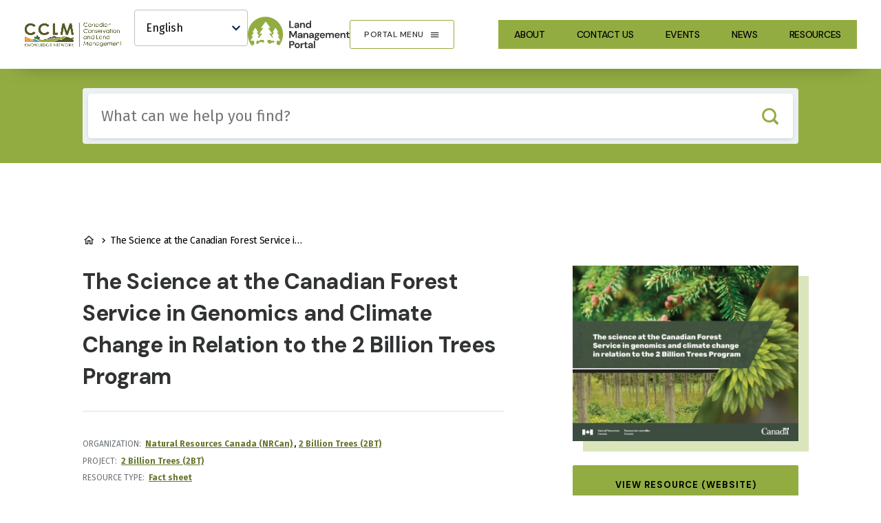

--- FILE ---
content_type: text/html; charset=UTF-8
request_url: https://www.cclmportal.ca/resource/science-canadian-forest-service-genomics-and-climate-change-relation-2-billion-trees
body_size: 23110
content:
<!DOCTYPE html>
<html lang="en" dir="ltr" prefix="content: http://purl.org/rss/1.0/modules/content/  dc: http://purl.org/dc/terms/  foaf: http://xmlns.com/foaf/0.1/  og: http://ogp.me/ns#  rdfs: http://www.w3.org/2000/01/rdf-schema#  schema: http://schema.org/  sioc: http://rdfs.org/sioc/ns#  sioct: http://rdfs.org/sioc/types#  skos: http://www.w3.org/2004/02/skos/core#  xsd: http://www.w3.org/2001/XMLSchema# ">
  <head>
    <meta charset="utf-8" />
<meta name="description" content="This brochure encompasses current knowledge stemming from research in genomics and climate change as it relates to the 2 Billion Trees Program. This knowledge is presented based on an integrated approach that is part of a broader context with the intent of making it accessible to organizations and stakeholders involved in this vast plan. The main topics are genomics and its use in the fight against climate change, as well as the integrated approach to climate change adaptation." />
<link rel="shortlink" href="https://www.cclmportal.ca/node/4367" />
<link rel="canonical" href="https://www.cclmportal.ca/resource/science-canadian-forest-service-genomics-and-climate-change-relation-2-billion-trees" />
<meta name="rights" content="Copyright ©{date:html_year] Canadian Conservation and Land Management (CCLM) Knowledge Network. All rights reserved." />
<meta property="og:site_name" content="Canadian Conservation and Land Management (CCLM) Knowledge Network" />
<meta property="og:url" content="https://www.cclmportal.ca/resource/science-canadian-forest-service-genomics-and-climate-change-relation-2-billion-trees" />
<meta property="og:title" content="The Science at the Canadian Forest Service in Genomics and Climate Change in Relation to the 2 Billion Trees Program" />
<meta property="og:description" content="This brochure encompasses current knowledge stemming from research in genomics and climate change as it relates to the 2 Billion Trees Program. This knowledge is presented based on an integrated approach that is part of a broader context with the intent of making it accessible to organizations and stakeholders involved in this vast plan. The main topics are genomics and its use in the fight against climate change, as well as the integrated approach to climate change adaptation." />
<meta property="og:updated_time" content="2026-01-13T11:04:09+00:00" />
<meta property="article:published_time" content="2023-05-26T14:43:15+00:00" />
<meta property="article:modified_time" content="2026-01-13T11:04:09+00:00" />
<meta name="twitter:card" content="summary_large_image" />
<meta name="twitter:description" content="This brochure encompasses current knowledge stemming from research in genomics and climate change as it relates to the 2 Billion Trees Program. This knowledge is presented based on an integrated approach that is part of a broader context with the intent of making it accessible to organizations and stakeholders involved in this vast plan. The main topics are genomics and its use in the fight against climate change, as well as the integrated approach to climate change adaptation." />
<meta name="twitter:title" content="The Science at the Canadian Forest Service in Genomics and Climate Change in Relation to the 2 Billion Trees Program" />
<meta name="Generator" content="Drupal 11 (https://www.drupal.org)" />
<meta name="MobileOptimized" content="width" />
<meta name="HandheldFriendly" content="true" />
<meta name="viewport" content="width=device-width, initial-scale=1.0" />
<link rel="icon" href="/themes/custom/de_theme/favicon.ico" type="image/vnd.microsoft.icon" />
<link rel="alternate" hreflang="en" href="https://www.cclmportal.ca/resource/science-canadian-forest-service-genomics-and-climate-change-relation-2-billion-trees" />
<script>window.a2a_config=window.a2a_config||{};a2a_config.callbacks=[];a2a_config.overlays=[];a2a_config.templates={};a2a_config.onclick = 1;
a2a_config.locale = window.location.pathname.includes('/fr/') ? 'fr' : 'en';</script>

    <title>The Science at the Canadian Forest Service in Genomics and Climate Change in Relation to the 2 Billion Trees Program | Canadian Conservation and Land Management (CCLM) Knowledge Network</title>

    <link rel="stylesheet" media="all" href="/sites/default/files/css/css_LiY5TqYd4YO4kT-MujXkWRlTX6-yUeL2KS-aYLIZSNY.css?delta=0&amp;language=en&amp;theme=de_theme&amp;include=[base64]" />
<link rel="stylesheet" media="all" href="/sites/default/files/css/css_9Lm4wwG3EjgHZaUcKqys34sksyyQQJIDniKWs7FcB4c.css?delta=1&amp;language=en&amp;theme=de_theme&amp;include=[base64]" />
<link rel="stylesheet" media="all" href="https://fonts.googleapis.com/css?family=DM+Sans:500,700&amp;display=swap" />
<link rel="stylesheet" media="all" href="https://fonts.googleapis.com/css?family=Fira+Sans:400,400i,700,700i&amp;display=swap" />
<link rel="stylesheet" media="all" href="/sites/default/files/css/css_FdHQyuT48j4xv6Y2_C5_kJsHKg92NJh-SDyP-cJXi6M.css?delta=4&amp;language=en&amp;theme=de_theme&amp;include=[base64]" />

    <script type="application/json" data-drupal-selector="drupal-settings-json">{"path":{"baseUrl":"\/","pathPrefix":"","currentPath":"node\/4367","currentPathIsAdmin":false,"isFront":false,"currentLanguage":"en"},"pluralDelimiter":"\u0003","suppressDeprecationErrors":true,"ajaxPageState":{"libraries":"[base64]","theme":"de_theme","theme_token":null},"ajaxTrustedUrl":{"form_action_p_pvdeGsVG5zNF_XLGPTvYSKCf43t8qZYSwcfZl2uzM":true,"\/search":true},"gtag":{"tagId":"","consentMode":false,"otherIds":[],"events":[],"additionalConfigInfo":[]},"gtm":{"tagId":null,"settings":{"data_layer":"dataLayer","include_classes":false,"allowlist_classes":"google\nnonGooglePixels\nnonGoogleScripts\nnonGoogleIframes","blocklist_classes":"customScripts\ncustomPixels","include_environment":false,"environment_id":"","environment_token":""},"tagIds":["GTM-WGGM9W2"]},"responsive_menu":{"position":"right","theme":"theme-dark","pagedim":"pagedim","modifyViewport":null,"use_bootstrap":null,"breakpoint":"all and (min-width: 900px)","drag":null,"mediaQuery":"all and (min-width: 900px)"},"lang_dropdown":{"lang-dropdown-form":{"key":"lang-dropdown-form"}},"chosen":{"selector":"select:visible","minimum_single":20,"minimum_multiple":0,"minimum_width":0,"use_relative_width":false,"options":{"disable_search":false,"disable_search_threshold":0,"allow_single_deselect":false,"add_helper_buttons":false,"search_contains":false,"placeholder_text_multiple":"Choose some options","placeholder_text_single":"Choose an option","no_results_text":"No results match","max_shown_results":null,"inherit_select_classes":true}},"field_group":{"html_element":{"mode":"related_node","context":"view","settings":{"classes":"","id":"","element":"div","show_label":true,"label_element":"div","label_element_classes":"field__label","attributes":"","effect":"none","speed":"fast"}}},"views":{"ajax_path":"\/views\/ajax","ajaxViews":{"views_dom_id:6ef76886aff26db0f470b40de148e88ca076ce4ee164b6d4cddb1a67d19c0342":{"view_name":"resources","view_display_id":"related_resource_block","view_args":"4367\/4367","view_path":"\/node\/4367","view_base_path":"resources","view_dom_id":"6ef76886aff26db0f470b40de148e88ca076ce4ee164b6d4cddb1a67d19c0342","pager_element":0}}},"better_exposed_filters":{"autosubmit_exclude_textfield":true},"blazy":{"loadInvisible":false,"offset":100,"saveViewportOffsetDelay":50,"validateDelay":null,"container":"","loader":true,"unblazy":false,"visibleClass":false},"blazyIo":{"disconnect":false,"rootMargin":"0px","threshold":[0,0.25,0.5,0.75,1]},"user":{"uid":0,"permissionsHash":"a3d0ed7c6f7c1113010eebf1648bfa3d1b4ae8f636c2a2d3a42c339ec2175aba"}}</script>
<script src="/core/misc/drupalSettingsLoader.js?v=11.2.8"></script>
<script src="/modules/contrib/google_tag/js/gtag.js?t9461z"></script>
<script src="/modules/contrib/google_tag/js/gtm.js?t9461z"></script>


    <link rel="apple-touch-icon" sizes="180x180" href="/themes/custom/de_theme/src/img/favicons/apple-touch-icon.png">
    <link rel="icon" type="image/png" href="/themes/custom/de_theme/src/img/favicons/favicon-32x32.png" sizes="32x32">
    <link rel="icon" type="image/png" href="/themes/custom/de_theme/src/img/favicons/favicon-16x16.png" sizes="16x16">
    <link rel="manifest" href="/themes/custom/de_theme/src/img/favicons/site.webmanifest">
    <link rel="mask-icon" href="/themes/custom/de_theme/src/img/favicons/safari-pinned-tab.svg" color="#00a300">
    <meta name="theme-color" content="#ffffff">

  </head>
  <body class="one_sidebar sidebar_second path-node node--type-resource portal--land-management">
    <a href="#main-content" class="visually-hidden focusable skip-link">
      Skip to main content
    </a>
    <noscript><iframe src="https://www.googletagmanager.com/ns.html?id=GTM-WGGM9W2"
                  height="0" width="0" style="display:none;visibility:hidden"></iframe></noscript>

      <div class="dialog-off-canvas-main-canvas" data-off-canvas-main-canvas>
    
<header id="header">

  <div class="layout-header">
    <div id="masthead" class="masthead">
      
          <div class="region region--masthead-primary clearfix" id="masthead-primary">
    <div class="region-inner clearfix">
      







<div id="block-de-theme-branding" class="block block-de-theme-branding block-system block-system-branding-block">
      
        

          <a href="/" title="Home" rel="home" class="site-logo">
        <img src="/sites/default/files/CCLM_logo%20new_PNG.png" alt="Home" width="200" height="51" class="logo--default" />
        <img src="/themes/custom/de_theme/logo--print.png" width="200" height="51" alt="Print logo" class="logo--print" />
                  <img src="/themes/custom/de_theme/logo--white.svg" width="200" height="51" alt="Home" class="logo--white" />
              </a>
    
        <div class="site-name">
      <a href="/" title="Home" rel="home">Canadian Conservation and Land Management (CCLM) Knowledge Network</a>
    </div>
      </div>









<div id="block-de-theme-languagedropdownswitcher" class="block block-de-theme-languagedropdownswitcher block-lang-dropdown block-language-dropdown-block--language-interface">
      
        

          <form class="lang-dropdown-form lang_dropdown_form clearfix language_interface" id="lang_dropdown_form_lang-dropdown-form" data-drupal-selector="lang-dropdown-form-2" action="/resource/science-canadian-forest-service-genomics-and-climate-change-relation-2-billion-trees" method="post" accept-charset="UTF-8">
  
<div class="js-form-item form-item js-form-type-select form-type-select js-form-item-lang-dropdown-select form-item-lang-dropdown-select form-no-label">
      <label for="edit-lang-dropdown-select" class="visually-hidden">Select your language</label>
            <select style="width:165px" class="lang-dropdown-select-element form-select" data-lang-dropdown-id="lang-dropdown-form" data-drupal-selector="edit-lang-dropdown-select" id="edit-lang-dropdown-select" name="lang_dropdown_select"><option value="en" selected="selected">English</option><option value="fr">Français</option></select>

          </div>
<input data-drupal-selector="edit-en" type="hidden" name="en" value="/resource/science-canadian-forest-service-genomics-and-climate-change-relation-2-billion-trees" />
<input data-drupal-selector="edit-fr" type="hidden" name="fr" value="/fr/node/4367" />
<noscript><div><input data-drupal-selector="edit-submit" type="submit" id="edit-submit" name="op" value="Go" class="button js-form-submit form-submit" />
</div></noscript><input autocomplete="off" data-drupal-selector="form-tipzldwlmtig3c-oqlorz9f4rcakqqywv2i5xuiturq" type="hidden" name="form_build_id" value="form-tIpzLDWlmtIg3c_oqLorZ9F4RCaKQqyWV2I5XUITurQ" />
<input data-drupal-selector="edit-lang-dropdown-form" type="hidden" name="form_id" value="lang_dropdown_form" />

</form>

      </div>



	<div class="portal-logo">
    		  <a href="/portal/land-management"><?xml version="1.0" encoding="UTF-8"?>
<svg viewBox="0 0 182 63" version="1.1" xmlns="http://www.w3.org/2000/svg" xmlns:xlink="http://www.w3.org/1999/xlink">
    <!-- Generator: Sketch 53.2 (72643) - https://sketchapp.com -->
    <title>land-management-logo</title>
    <desc>Created with Sketch.</desc>
    <g id="land-management-logo" stroke="none" stroke-width="1" fill="none" fill-rule="evenodd">
        <g id="Group-18">
            <circle id="Oval" fill-opacity="0" fill="#FFFFFF" cx="31.5" cy="31.5" r="31.5"></circle>
            <path d="M7.80074353,52.2514324 C2.94386621,46.7091015 -3.55271368e-15,39.4483387 -3.55271368e-15,31.4999992 C-3.55271368e-15,14.10303 14.10303,3.90798505e-14 31.4999992,3.90798505e-14 C48.8969683,3.90798505e-14 62.9999983,14.10303 62.9999983,31.4999992 C62.9999983,38.9953626 60.3821129,45.8792862 56.0108052,51.2873067 C55.2126932,50.5577342 54.2460767,50.0091556 53.1911666,49.7930915 C52.60741,49.6732887 52.0440757,49.6663038 51.5171171,49.7583712 L51.5171171,43.6967041 C51.5171171,43.3159039 51.8032754,43.0071119 52.1561638,43.0071119 L57.3599152,43.0071119 C57.8739179,43.0071119 58.1775101,42.3843382 57.8871437,41.9269887 L53.9927466,35.8049928 C53.6608992,35.2840685 54.0997553,34.5957737 54.6690659,34.7436825 L55.257614,34.8961323 C55.8269246,35.0433923 56.2651796,34.3557463 55.9339334,33.834822 L52.6918087,28.7384566 C52.3605625,28.2168836 52.7988175,27.5292376 53.3681281,27.6764976 C53.9374387,27.8244064 54.3762948,27.1367604 54.0444474,26.615836 L50.0268099,20.2992233 C49.7725138,19.9002589 49.2266489,19.9002589 48.9723529,20.2992233 L44.9553165,26.615836 C44.6234691,27.1367604 45.0623253,27.8244064 45.6316359,27.6764976 C46.2009465,27.5292376 46.6398026,28.2168836 46.3079552,28.7384566 L43.0658305,33.834822 C42.7339832,34.3557463 43.1728393,35.0433923 43.7421499,34.8961323 L44.330698,34.7436825 C44.9000086,34.5957737 45.3382635,35.2840685 45.0076185,35.8049928 L43.8483385,37.627382 L38.7506177,30.6738604 C38.3893724,30.1803379 38.8679733,29.529674 39.4888431,29.6696281 L42.12377,30.2619778 C42.7452954,30.401932 43.2232406,29.7512681 42.8613397,29.2577456 L36.6546084,20.7905211 C36.2927075,20.2976125 36.7706527,19.6469486 37.3921782,19.7862889 L39.0790821,20.1656382 C39.6999519,20.3049785 40.1785527,19.6543146 39.8166518,19.161406 L32.5747005,9.28359125 C32.2980299,8.90546958 31.7020735,8.90546958 31.4254029,9.28359125 L24.1834516,19.161406 C23.8215507,19.6543146 24.3001515,20.3049785 24.9210213,20.1656382 L26.6079252,19.7862889 C27.2294507,19.6469486 27.7073958,20.2976125 27.345495,20.7905211 L21.1387637,29.2577456 C20.7768628,29.7512681 21.254808,30.401932 21.8763334,30.2619778 L24.5119159,29.6696281 C25.1321301,29.529674 25.6107309,30.1803379 25.2494857,30.6738604 L19.6165015,38.3575055 L17.9929853,35.8049255 C17.6617393,35.2839981 18.099994,34.5963479 18.6693042,34.7436088 L19.2578519,34.8960596 C19.8271622,35.0439692 20.266018,34.3563191 19.9341708,33.8347429 L16.6920483,28.7383469 C16.3608024,28.2174195 16.799057,27.5297693 17.3683672,27.6770303 C17.9382786,27.8242912 18.3765333,27.136641 18.0446861,26.6157136 L14.0276524,20.2997117 C13.7733565,19.9000961 13.227492,19.9000961 12.9731961,20.2997117 L8.95556127,26.6157136 C8.62371413,27.136641 9.06256995,27.8242912 9.63188017,27.6770303 C10.2017916,27.5297693 10.639445,28.2174195 10.3081991,28.7383469 L7.06667772,33.8347429 C6.73483058,34.3563191 7.17308523,35.0439692 7.74299663,34.8960596 L8.33094319,34.7436088 C8.90025341,34.5963479 9.33910923,35.2839981 9.00726209,35.8049255 L5.11346874,41.9269582 C4.82190014,42.3849592 5.12609336,43.0070879 5.64069689,43.0070879 L10.8438436,43.0070879 C11.1967318,43.0070879 11.4828899,43.3158818 11.4828899,43.697333 L11.4828899,49.7405063 C11.1628164,49.7078509 10.8184071,49.7369906 10.4607435,49.8354906 C9.26283149,50.1649474 8.24962836,51.1547705 7.80074353,52.2514324 Z M15.5173575,48.5488246 L15.5173575,43.697333 C15.5173575,43.3158818 15.8041168,43.0070879 16.1570049,43.0070879 L21.3601517,43.0070879 C21.874154,43.0070879 22.1777461,42.3849592 21.8867787,41.9269582 L21.5617644,41.4159532 L28.0515951,41.4159532 C28.4357869,41.4159532 28.7485165,41.7081381 28.7485165,42.0690725 L28.7485165,45.8845251 C28.3657913,46.0335244 28.0154734,46.2609294 27.7133015,46.5459689 C26.5448801,45.4108952 24.9471979,44.8162302 23.1994935,45.0505031 C21.0232585,45.3419069 19.1321022,46.8265933 18.010403,48.7201792 C17.2683222,48.4298533 16.4203862,48.3569125 15.524268,48.5473491 C15.5219641,48.5478393 15.5196606,48.5483312 15.5173575,48.5488246 Z M35.2515869,46.0799756 L35.2515869,42.0690725 C35.2515869,41.7081381 35.5636608,41.4159532 35.9485083,41.4159532 L41.4383074,41.4159532 L41.1132214,41.9269887 C40.8222538,42.3843382 41.125846,43.0071119 41.6398487,43.0071119 L46.842999,43.0071119 C47.1958874,43.0071119 47.4826468,43.3159039 47.4826468,43.6967041 L47.4826468,46.4547332 C46.9168371,46.1639306 46.3076862,45.9637829 45.6707085,45.878363 C43.7788221,45.6243279 42.0891556,46.4679977 41.0477603,47.9329218 C40.8499207,47.8941158 40.6498911,47.8646521 40.4454812,47.8513574 C39.6044806,47.796023 38.8105673,47.9753208 38.1042582,48.3296047 C37.6810502,47.0541163 36.5682476,46.106334 35.2515869,46.0799777 Z" id="Combined-Shape" fill="#93AC42"></path>
            <path d="M74.224,19.96 L74.224,7.36 L76.528,7.36 L76.528,18.16 L82.108,18.16 L82.108,19.96 L74.224,19.96 Z M86.6220439,20.176 C85.85404,20.176 85.2240463,20.0530012 84.7320439,19.807 C84.2400414,19.5609988 83.8740451,19.234002 83.6340439,18.826 C83.3940427,18.417998 83.2740439,17.9680025 83.2740439,17.476 C83.2740439,16.6479959 83.5980406,15.9760026 84.2460439,15.46 C84.8940471,14.9439974 85.8660374,14.686 87.1620439,14.686 L89.4300439,14.686 L89.4300439,14.47 C89.4300439,13.8579969 89.2560456,13.4080014 88.9080439,13.12 C88.5600421,12.8319986 88.1280464,12.688 87.6120439,12.688 C87.1440415,12.688 86.7360456,12.7989989 86.3880439,13.021 C86.0400421,13.2430011 85.8240443,13.5699978 85.7400439,14.002 L83.4900439,14.002 C83.5500442,13.3539968 83.769042,12.7900024 84.1470439,12.31 C84.5250457,11.8299976 85.0140409,11.4610013 85.6140439,11.203 C86.2140469,10.9449987 86.8860401,10.816 87.6300439,10.816 C88.9020502,10.816 89.9040402,11.1339968 90.6360439,11.77 C91.3680475,12.4060032 91.7340439,13.3059942 91.7340439,14.47 L91.7340439,19.96 L89.7720439,19.96 L89.5560439,18.52 C89.2920425,19.0000024 88.9230462,19.3959984 88.4490439,19.708 C87.9750415,20.0200016 87.3660476,20.176 86.6220439,20.176 Z M87.1440439,18.376 C87.8040472,18.376 88.317042,18.1600022 88.6830439,17.728 C89.0490457,17.2959978 89.2800434,16.7620032 89.3760439,16.126 L87.4140439,16.126 C86.8020408,16.126 86.3640452,16.2369989 86.1000439,16.459 C85.8360425,16.6810011 85.7040439,16.9539984 85.7040439,17.278 C85.7040439,17.6260017 85.8360425,17.895999 86.1000439,18.088 C86.3640452,18.280001 86.7120417,18.376 87.1440439,18.376 Z M93.3860877,19.96 L93.3860877,11.032 L95.4200877,11.032 L95.6000877,12.544 C95.8760891,12.0159974 96.2750851,11.5960016 96.7970877,11.284 C97.3190903,10.9719984 97.9340842,10.816 98.6420877,10.816 C99.7460932,10.816 100.604085,11.1639965 101.216088,11.86 C101.828091,12.5560035 102.134088,13.5759933 102.134088,14.92 L102.134088,19.96 L99.8300877,19.96 L99.8300877,15.136 C99.8300877,14.3679962 99.6740893,13.780002 99.3620877,13.372 C99.0500862,12.963998 98.564091,12.76 97.9040877,12.76 C97.2560845,12.76 96.7250898,12.9879977 96.3110877,13.444 C95.8970856,13.9000023 95.6900877,14.5359959 95.6900877,15.352 L95.6900877,19.96 L93.3860877,19.96 Z M107.890132,20.176 C107.050127,20.176 106.300135,19.972002 105.640132,19.564 C104.980128,19.155998 104.458133,18.5980035 104.074132,17.89 C103.69013,17.1819965 103.498132,16.3780045 103.498132,15.478 C103.498132,14.5779955 103.69013,13.7770035 104.074132,13.075 C104.458133,12.3729965 104.980128,11.821002 105.640132,11.419 C106.300135,11.016998 107.050127,10.816 107.890132,10.816 C108.562135,10.816 109.150129,10.9419987 109.654132,11.194 C110.158134,11.4460013 110.56613,11.7999977 110.878132,12.256 L110.878132,7 L113.182132,7 L113.182132,19.96 L111.130132,19.96 L110.878132,18.682 C110.59013,19.078002 110.209134,19.4259985 109.735132,19.726 C109.261129,20.0260015 108.646135,20.176 107.890132,20.176 Z M108.376132,18.16 C109.120135,18.16 109.729129,17.9110025 110.203132,17.413 C110.677134,16.9149975 110.914132,16.2760039 110.914132,15.496 C110.914132,14.7159961 110.677134,14.0770025 110.203132,13.579 C109.729129,13.0809975 109.120135,12.832 108.376132,12.832 C107.644128,12.832 107.038134,13.0779975 106.558132,13.57 C106.078129,14.0620025 105.838132,14.6979961 105.838132,15.478 C105.838132,16.2580039 106.078129,16.8999975 106.558132,17.404 C107.038134,17.9080025 107.644128,18.16 108.376132,18.16 Z M74.224,37.96 L74.224,25.36 L76.96,25.36 L80.974,33.352 L84.934,25.36 L87.67,25.36 L87.67,37.96 L85.366,37.96 L85.366,29.266 L81.856,36.16 L80.038,36.16 L76.528,29.266 L76.528,37.96 L74.224,37.96 Z M92.5980439,38.176 C91.83004,38.176 91.2000463,38.0530012 90.7080439,37.807 C90.2160414,37.5609988 89.8500451,37.234002 89.6100439,36.826 C89.3700427,36.417998 89.2500439,35.9680025 89.2500439,35.476 C89.2500439,34.6479959 89.5740406,33.9760026 90.2220439,33.46 C90.8700471,32.9439974 91.8420374,32.686 93.1380439,32.686 L95.4060439,32.686 L95.4060439,32.47 C95.4060439,31.8579969 95.2320456,31.4080014 94.8840439,31.12 C94.5360421,30.8319986 94.1040464,30.688 93.5880439,30.688 C93.1200415,30.688 92.7120456,30.7989989 92.3640439,31.021 C92.0160421,31.2430011 91.8000443,31.5699978 91.7160439,32.002 L89.4660439,32.002 C89.5260442,31.3539968 89.745042,30.7900024 90.1230439,30.31 C90.5010457,29.8299976 90.9900409,29.4610013 91.5900439,29.203 C92.1900469,28.9449987 92.8620401,28.816 93.6060439,28.816 C94.8780502,28.816 95.8800402,29.1339968 96.6120439,29.77 C97.3440475,30.4060032 97.7100439,31.3059942 97.7100439,32.47 L97.7100439,37.96 L95.7480439,37.96 L95.5320439,36.52 C95.2680425,37.0000024 94.8990462,37.3959984 94.4250439,37.708 C93.9510415,38.0200016 93.3420476,38.176 92.5980439,38.176 Z M93.1200439,36.376 C93.7800472,36.376 94.293042,36.1600022 94.6590439,35.728 C95.0250457,35.2959978 95.2560434,34.7620032 95.3520439,34.126 L93.3900439,34.126 C92.7780408,34.126 92.3400452,34.2369989 92.0760439,34.459 C91.8120425,34.6810011 91.6800439,34.9539984 91.6800439,35.278 C91.6800439,35.6260017 91.8120425,35.895999 92.0760439,36.088 C92.3400452,36.280001 92.6880417,36.376 93.1200439,36.376 Z M99.3620877,37.96 L99.3620877,29.032 L101.396088,29.032 L101.576088,30.544 C101.852089,30.0159974 102.251085,29.5960016 102.773088,29.284 C103.29509,28.9719984 103.910084,28.816 104.618088,28.816 C105.722093,28.816 106.580085,29.1639965 107.192088,29.86 C107.804091,30.5560035 108.110088,31.5759933 108.110088,32.92 L108.110088,37.96 L105.806088,37.96 L105.806088,33.136 C105.806088,32.3679962 105.650089,31.780002 105.338088,31.372 C105.026086,30.963998 104.540091,30.76 103.880088,30.76 C103.232084,30.76 102.70109,30.9879977 102.287088,31.444 C101.873086,31.9000023 101.666088,32.5359959 101.666088,33.352 L101.666088,37.96 L99.3620877,37.96 Z M112.840132,38.176 C112.072128,38.176 111.442134,38.0530012 110.950132,37.807 C110.458129,37.5609988 110.092133,37.234002 109.852132,36.826 C109.61213,36.417998 109.492132,35.9680025 109.492132,35.476 C109.492132,34.6479959 109.816128,33.9760026 110.464132,33.46 C111.112135,32.9439974 112.084125,32.686 113.380132,32.686 L115.648132,32.686 L115.648132,32.47 C115.648132,31.8579969 115.474133,31.4080014 115.126132,31.12 C114.77813,30.8319986 114.346134,30.688 113.830132,30.688 C113.362129,30.688 112.954133,30.7989989 112.606132,31.021 C112.25813,31.2430011 112.042132,31.5699978 111.958132,32.002 L109.708132,32.002 C109.768132,31.3539968 109.98713,30.7900024 110.365132,30.31 C110.743133,29.8299976 111.232129,29.4610013 111.832132,29.203 C112.432135,28.9449987 113.104128,28.816 113.848132,28.816 C115.120138,28.816 116.122128,29.1339968 116.854132,29.77 C117.586135,30.4060032 117.952132,31.3059942 117.952132,32.47 L117.952132,37.96 L115.990132,37.96 L115.774132,36.52 C115.51013,37.0000024 115.141134,37.3959984 114.667132,37.708 C114.193129,38.0200016 113.584135,38.176 112.840132,38.176 Z M113.362132,36.376 C114.022135,36.376 114.53513,36.1600022 114.901132,35.728 C115.267133,35.2959978 115.498131,34.7620032 115.594132,34.126 L113.632132,34.126 C113.020129,34.126 112.582133,34.2369989 112.318132,34.459 C112.05413,34.6810011 111.922132,34.9539984 111.922132,35.278 C111.922132,35.6260017 112.05413,35.895999 112.318132,36.088 C112.582133,36.280001 112.930129,36.376 113.362132,36.376 Z M123.384175,35.296 C122.952173,35.296 122.550177,35.2480005 122.178175,35.152 L121.512175,35.818 C121.716176,35.9260005 121.992174,36.0159996 122.340175,36.088 C122.688177,36.1600004 123.252172,36.2319996 124.032175,36.304 C125.220181,36.4120005 126.084173,36.6939977 126.624175,37.15 C127.164178,37.6060023 127.434175,38.235996 127.434175,39.04 C127.434175,39.5680026 127.290177,40.0689976 127.002175,40.543 C126.714174,41.0170024 126.270178,41.4009985 125.670175,41.695 C125.070172,41.9890015 124.30218,42.136 123.366175,42.136 C122.094169,42.136 121.068179,41.8990024 120.288175,41.425 C119.508172,40.9509976 119.118175,40.2400047 119.118175,39.292 C119.118175,38.487996 119.508172,37.7920029 120.288175,37.204 C120.048174,37.0959995 119.841176,36.9820006 119.667175,36.862 C119.493175,36.7419994 119.340176,36.6160007 119.208175,36.484 L119.208175,36.07 L120.774175,34.414 C120.078172,33.8019969 119.730175,33.0160048 119.730175,32.056 C119.730175,31.455997 119.877174,30.9100025 120.171175,30.418 C120.465177,29.9259975 120.882173,29.5360014 121.422175,29.248 C121.962178,28.9599986 122.616172,28.816 123.384175,28.816 C123.888178,28.816 124.356173,28.8879993 124.788175,29.032 L128.172175,29.032 L128.172175,30.436 L126.642175,30.544 C126.882177,31.0000023 127.002175,31.5039972 127.002175,32.056 C127.002175,32.656003 126.858177,33.2019975 126.570175,33.694 C126.282174,34.1860025 125.865178,34.5759986 125.319175,34.864 C124.773173,35.1520014 124.128179,35.296 123.384175,35.296 Z M123.384175,33.532 C123.852178,33.532 124.239174,33.4060013 124.545175,33.154 C124.851177,32.9019987 125.004175,32.5420023 125.004175,32.074 C125.004175,31.6059977 124.851177,31.2460013 124.545175,30.994 C124.239174,30.7419987 123.852178,30.616 123.384175,30.616 C122.892173,30.616 122.496177,30.7419987 122.196175,30.994 C121.896174,31.2460013 121.746175,31.6059977 121.746175,32.074 C121.746175,32.5420023 121.896174,32.9019987 122.196175,33.154 C122.496177,33.4060013 122.892173,33.532 123.384175,33.532 Z M121.224175,39.058 C121.224175,39.5020022 121.431173,39.8349989 121.845175,40.057 C122.259177,40.2790011 122.766172,40.39 123.366175,40.39 C123.942178,40.39 124.410174,40.2730012 124.770175,40.039 C125.130177,39.8049988 125.310175,39.490002 125.310175,39.094 C125.310175,38.7699984 125.193177,38.5000011 124.959175,38.284 C124.725174,38.0679989 124.260179,37.9360002 123.564175,37.888 C123.072173,37.8519998 122.616178,37.7980004 122.196175,37.726 C121.848174,37.918001 121.599176,38.1279989 121.449175,38.356 C121.299175,38.5840011 121.224175,38.8179988 121.224175,39.058 Z M133.280219,38.176 C132.380215,38.176 131.582223,37.9840019 130.886219,37.6 C130.190216,37.2159981 129.644221,36.6760035 129.248219,35.98 C128.852217,35.2839965 128.654219,34.4800046 128.654219,33.568 C128.654219,32.6439954 128.849217,31.8220036 129.239219,31.102 C129.629221,30.3819964 130.169216,29.821002 130.859219,29.419 C131.549223,29.016998 132.362215,28.816 133.298219,28.816 C134.174224,28.816 134.948216,29.0079981 135.620219,29.392 C136.292223,29.7760019 136.817217,30.3009967 137.195219,30.967 C137.573221,31.6330033 137.762219,32.3739959 137.762219,33.19 C137.762219,33.3220007 137.759219,33.4599993 137.753219,33.604 C137.747219,33.7480007 137.738219,33.8979992 137.726219,34.054 L130.940219,34.054 C130.98822,34.7500035 131.231217,35.295998 131.669219,35.692 C132.107221,36.088002 132.638216,36.286 133.262219,36.286 C133.730222,36.286 134.123218,36.181001 134.441219,35.971 C134.759221,35.7609989 134.996219,35.4880017 135.152219,35.152 L137.492219,35.152 C137.324218,35.7160028 137.045221,36.2289977 136.655219,36.691 C136.265217,37.1530023 135.785222,37.5159987 135.215219,37.78 C134.645216,38.0440013 134.000223,38.176 133.280219,38.176 Z M133.298219,30.688 C132.734216,30.688 132.236221,30.8469984 131.804219,31.165 C131.372217,31.4830016 131.09622,31.9659968 130.976219,32.614 L135.422219,32.614 C135.386219,32.0259971 135.170221,31.5580017 134.774219,31.21 C134.378217,30.8619983 133.886222,30.688 133.298219,30.688 Z M139.162263,37.96 L139.162263,29.032 L141.196263,29.032 L141.394263,30.238 C141.682265,29.8059978 142.063261,29.4610013 142.537263,29.203 C143.011266,28.9449987 143.56026,28.816 144.184263,28.816 C145.56427,28.816 146.54226,29.3499947 147.118263,30.418 C147.442265,29.9259975 147.87726,29.5360014 148.423263,29.248 C148.969266,28.9599986 149.56626,28.816 150.214263,28.816 C151.378269,28.816 152.27226,29.1639965 152.896263,29.86 C153.520266,30.5560035 153.832263,31.5759933 153.832263,32.92 L153.832263,37.96 L151.528263,37.96 L151.528263,33.136 C151.528263,32.3679962 151.381265,31.780002 151.087263,31.372 C150.793262,30.963998 150.340266,30.76 149.728263,30.76 C149.10426,30.76 148.603265,30.9879977 148.225263,31.444 C147.847261,31.9000023 147.658263,32.5359959 147.658263,33.352 L147.658263,37.96 L145.354263,37.96 L145.354263,33.136 C145.354263,32.3679962 145.204265,31.780002 144.904263,31.372 C144.604262,30.963998 144.142266,30.76 143.518263,30.76 C142.90626,30.76 142.411265,30.9879977 142.033263,31.444 C141.655261,31.9000023 141.466263,32.5359959 141.466263,33.352 L141.466263,37.96 L139.162263,37.96 Z M159.822307,38.176 C158.922303,38.176 158.12431,37.9840019 157.428307,37.6 C156.732304,37.2159981 156.186309,36.6760035 155.790307,35.98 C155.394305,35.2839965 155.196307,34.4800046 155.196307,33.568 C155.196307,32.6439954 155.391305,31.8220036 155.781307,31.102 C156.171309,30.3819964 156.711304,29.821002 157.401307,29.419 C158.09131,29.016998 158.904302,28.816 159.840307,28.816 C160.716311,28.816 161.490304,29.0079981 162.162307,29.392 C162.83431,29.7760019 163.359305,30.3009967 163.737307,30.967 C164.115309,31.6330033 164.304307,32.3739959 164.304307,33.19 C164.304307,33.3220007 164.301307,33.4599993 164.295307,33.604 C164.289307,33.7480007 164.280307,33.8979992 164.268307,34.054 L157.482307,34.054 C157.530307,34.7500035 157.773305,35.295998 158.211307,35.692 C158.649309,36.088002 159.180304,36.286 159.804307,36.286 C160.272309,36.286 160.665305,36.181001 160.983307,35.971 C161.301309,35.7609989 161.538306,35.4880017 161.694307,35.152 L164.034307,35.152 C163.866306,35.7160028 163.587309,36.2289977 163.197307,36.691 C162.807305,37.1530023 162.32731,37.5159987 161.757307,37.78 C161.187304,38.0440013 160.542311,38.176 159.822307,38.176 Z M159.840307,30.688 C159.276304,30.688 158.778309,30.8469984 158.346307,31.165 C157.914305,31.4830016 157.638308,31.9659968 157.518307,32.614 L161.964307,32.614 C161.928307,32.0259971 161.712309,31.5580017 161.316307,31.21 C160.920305,30.8619983 160.42831,30.688 159.840307,30.688 Z M165.704351,37.96 L165.704351,29.032 L167.738351,29.032 L167.918351,30.544 C168.194352,30.0159974 168.593348,29.5960016 169.115351,29.284 C169.637353,28.9719984 170.252347,28.816 170.960351,28.816 C172.064356,28.816 172.922348,29.1639965 173.534351,29.86 C174.146354,30.5560035 174.452351,31.5759933 174.452351,32.92 L174.452351,37.96 L172.148351,37.96 L172.148351,33.136 C172.148351,32.3679962 171.992352,31.780002 171.680351,31.372 C171.368349,30.963998 170.882354,30.76 170.222351,30.76 C169.574348,30.76 169.043353,30.9879977 168.629351,31.444 C168.215349,31.9000023 168.008351,32.5359959 168.008351,33.352 L168.008351,37.96 L165.704351,37.96 Z M180.082395,37.96 C179.14639,37.96 178.396398,37.7320023 177.832395,37.276 C177.268392,36.8199977 176.986395,36.0100058 176.986395,34.846 L176.986395,30.958 L175.456395,30.958 L175.456395,29.032 L176.986395,29.032 L177.256395,26.638 L179.290395,26.638 L179.290395,29.032 L181.702395,29.032 L181.702395,30.958 L179.290395,30.958 L179.290395,34.864 C179.290395,35.2960022 179.383394,35.5929992 179.569395,35.755 C179.755396,35.9170008 180.076392,35.998 180.532395,35.998 L181.648395,35.998 L181.648395,37.96 L180.082395,37.96 Z M74.224,55.96 L74.224,43.36 L78.886,43.36 C79.894005,43.36 80.7279967,43.5279983 81.388,43.864 C82.0480033,44.2000017 82.5399984,44.6619971 82.864,45.25 C83.1880016,45.8380029 83.35,46.4979963 83.35,47.23 C83.35,47.9260035 83.1940016,48.5649971 82.882,49.147 C82.5699984,49.7290029 82.0840033,50.1969982 81.424,50.551 C80.7639967,50.9050018 79.9180052,51.082 78.886,51.082 L76.528,51.082 L76.528,55.96 L74.224,55.96 Z M76.528,49.21 L78.742,49.21 C79.546004,49.21 80.1249982,49.0330018 80.479,48.679 C80.8330018,48.3249982 81.01,47.8420031 81.01,47.23 C81.01,46.6059969 80.8330018,46.1170018 80.479,45.763 C80.1249982,45.4089982 79.546004,45.232 78.742,45.232 L76.528,45.232 L76.528,49.21 Z M88.3860439,56.176 C87.5220395,56.176 86.7450473,55.978002 86.0550439,55.582 C85.3650404,55.185998 84.8190459,54.6370035 84.4170439,53.935 C84.0150418,53.2329965 83.8140439,52.4200046 83.8140439,51.496 C83.8140439,50.5719954 84.0180418,49.7590035 84.4260439,49.057 C84.8340459,48.3549965 85.3830404,47.806002 86.0730439,47.41 C86.7630473,47.013998 87.5400395,46.816 88.4040439,46.816 C89.2560481,46.816 90.0270404,47.013998 90.7170439,47.41 C91.4070473,47.806002 91.9530418,48.3549965 92.3550439,49.057 C92.7570459,49.7590035 92.9580439,50.5719954 92.9580439,51.496 C92.9580439,52.4200046 92.7570459,53.2329965 92.3550439,53.935 C91.9530418,54.6370035 91.4040473,55.185998 90.7080439,55.582 C90.0120404,55.978002 89.2380481,56.176 88.3860439,56.176 Z M88.3860439,54.178 C88.9860469,54.178 89.5080416,53.9530022 89.9520439,53.503 C90.3960461,53.0529977 90.6180439,52.3840044 90.6180439,51.496 C90.6180439,50.6079956 90.3960461,49.9390022 89.9520439,49.489 C89.5080416,49.0389977 88.9920468,48.814 88.4040439,48.814 C87.7920408,48.814 87.267046,49.0389977 86.8290439,49.489 C86.3910417,49.9390022 86.1720439,50.6079956 86.1720439,51.496 C86.1720439,52.3840044 86.3910417,53.0529977 86.8290439,53.503 C87.267046,53.9530022 87.7860409,54.178 88.3860439,54.178 Z M94.4660877,55.96 L94.4660877,47.032 L96.5180877,47.032 L96.7340877,48.706 C97.0580893,48.1299971 97.4990849,47.6710017 98.0570877,47.329 C98.6150905,46.9869983 99.2720839,46.816 100.028088,46.816 L100.028088,49.246 L99.3800877,49.246 C98.8760852,49.246 98.4260897,49.3239992 98.0300877,49.48 C97.6340857,49.6360008 97.3250888,49.9059981 97.1030877,50.29 C96.8810866,50.6740019 96.7700877,51.2079966 96.7700877,51.892 L96.7700877,55.96 L94.4660877,55.96 Z M105.028132,55.96 C104.092127,55.96 103.342134,55.7320023 102.778132,55.276 C102.214129,54.8199977 101.932132,54.0100058 101.932132,52.846 L101.932132,48.958 L100.402132,48.958 L100.402132,47.032 L101.932132,47.032 L102.202132,44.638 L104.236132,44.638 L104.236132,47.032 L106.648132,47.032 L106.648132,48.958 L104.236132,48.958 L104.236132,52.864 C104.236132,53.2960022 104.329131,53.5929992 104.515132,53.755 C104.701133,53.9170008 105.022129,53.998 105.478132,53.998 L106.594132,53.998 L106.594132,55.96 L105.028132,55.96 Z M111.162175,56.176 C110.394172,56.176 109.764178,56.0530012 109.272175,55.807 C108.780173,55.5609988 108.414177,55.234002 108.174175,54.826 C107.934174,54.417998 107.814175,53.9680025 107.814175,53.476 C107.814175,52.6479959 108.138172,51.9760026 108.786175,51.46 C109.434179,50.9439974 110.406169,50.686 111.702175,50.686 L113.970175,50.686 L113.970175,50.47 C113.970175,49.8579969 113.796177,49.4080014 113.448175,49.12 C113.100174,48.8319986 112.668178,48.688 112.152175,48.688 C111.684173,48.688 111.276177,48.7989989 110.928175,49.021 C110.580174,49.2430011 110.364176,49.5699978 110.280175,50.002 L108.030175,50.002 C108.090176,49.3539968 108.309174,48.7900024 108.687175,48.31 C109.065177,47.8299976 109.554172,47.4610013 110.154175,47.203 C110.754178,46.9449987 111.426172,46.816 112.170175,46.816 C113.442182,46.816 114.444172,47.1339968 115.176175,47.77 C115.908179,48.4060032 116.274175,49.3059942 116.274175,50.47 L116.274175,55.96 L114.312175,55.96 L114.096175,54.52 C113.832174,55.0000024 113.463178,55.3959984 112.989175,55.708 C112.515173,56.0200016 111.906179,56.176 111.162175,56.176 Z M111.684175,54.376 C112.344179,54.376 112.857174,54.1600022 113.223175,53.728 C113.589177,53.2959978 113.820175,52.7620032 113.916175,52.126 L111.954175,52.126 C111.342172,52.126 110.904177,52.2369989 110.640175,52.459 C110.376174,52.6810011 110.244175,52.9539984 110.244175,53.278 C110.244175,53.6260017 110.376174,53.895999 110.640175,54.088 C110.904177,54.280001 111.252173,54.376 111.684175,54.376 Z M117.926219,55.96 L117.926219,43 L120.230219,43 L120.230219,55.96 L117.926219,55.96 Z" id="LandManagementPortal" fill="#303233" fill-rule="nonzero"></path>
        </g>
    </g>
</svg></a>
    	</div>


<nav role="navigation" aria-labelledby="block-portalmenu-2-menu" id="block-portalmenu-2" class="block block-menu navigation menu--portal-menu">
      

  <h2 id="block-portalmenu-2-menu">
		Portal Menu
  </h2>

  

        
              <ul block="portalmenu_2" class="menu menu-level--1">
                    <li class="menu-item">
        <a href="/portal/indigenous-led-conservation-hub" data-drupal-link-system-path="group/4">Indigenous-Led Conservation Hub</a>

              </li>
                <li class="menu-item">
        <a href="/portal/boreal-caribou" data-drupal-link-system-path="group/1">Boreal Caribou</a>

              </li>
                <li class="menu-item">
        <a href="/portal/land-management" data-drupal-link-system-path="group/2">Land Management</a>

              </li>
                <li class="menu-item">
        <a href="/portal/wetland-knowledge" data-drupal-link-system-path="group/3">Wetland Knowledge</a>

              </li>
                <li class="menu-item">
        <a href="/" data-drupal-link-system-path="&lt;front&gt;">CCLM Home</a>

              </li>
        </ul>
  


  </nav>








<div id="block-horizontalmenu" class="block block-horizontalmenu block-responsive-menu block-responsive-menu-horizontal-menu">
      
        

          <nav class="responsive-menu-block-wrapper">
  
              <ul class="horizontal-menu">
                    <li class="menu-item">
        <a href="/portal/land-management/about" data-drupal-link-system-path="node/271">About </a>
              </li>
                <li class="menu-item">
        <a href="/portal/land-management/contact-us" data-drupal-link-system-path="node/273">Contact Us</a>
              </li>
                <li class="menu-item">
        <a href="/portal/land-management/events" data-drupal-link-system-path="node/99">Events</a>
              </li>
                <li class="menu-item">
        <a href="/portal/land-management/news" data-drupal-link-system-path="node/101">News</a>
              </li>
                <li class="menu-item">
        <a href="/portal/land-management/search?sort_by=field_year&amp;sort_order=DESC&amp;search=&amp;portal%5B0%5D=land_content_type%3Aresource&amp;portal%5B1%5D=portal%3A2" data-drupal-link-query="{&quot;portal&quot;:[&quot;land_content_type:resource&quot;,&quot;portal:2&quot;],&quot;search&quot;:&quot;&quot;,&quot;sort_by&quot;:&quot;field_year&quot;,&quot;sort_order&quot;:&quot;DESC&quot;}" data-drupal-link-system-path="portal/land-management/search">Resources</a>
              </li>
        </ul>
  


</nav>
      </div>









<div id="block-responsivemenumobileicon" class="responsive-menu-toggle-wrapper responsive-menu-toggle block block-responsivemenumobileicon block-responsive-menu block-responsive-menu-toggle">
      
        

          <a id="toggle-icon" class="toggle responsive-menu-toggle-icon hamburger hamburger--squeeze" title="Menu" href="#off-canvas">
    <span class="hamburger-box">
      <span class="hamburger-inner"></span>
    </span>
  <span class="label">Menu</span>
</a>
      </div>


    </div>
  </div>

      
    </div>
    
  </div>
</header>

<div class="section-content">
    <div class="region region--banner clearfix">
    <div class="banner-background-image"></div>
    <div class="region-banner-inner">
      







<div class="views-exposed-form views-exposed-form-search-results-results bef-exposed-form block block-exposedformsearch-resultsresults block-views block-views-exposed-filter-block--search-results-results" data-bef-auto-submit="" data-bef-auto-submit-delay="500" data-bef-auto-submit-minimum-length="3" data-bef-auto-submit-full-form="" data-drupal-selector="views-exposed-form-search-results-results-3" id="block-exposedformsearch-resultsresults">
      
        

          <form block="exposedformsearch_resultsresults" action="/search" method="get" id="views-exposed-form-search-results-results--3" accept-charset="UTF-8">
  <div class="form--inline clearfix">
  
<div class="js-form-item form-item js-form-type-textfield form-type-textfield js-form-item-search form-item-search">
      <label for="edit-search--3">Include any of these terms:</label>
            <input placeholder="What can we help you find?" data-drupal-selector="edit-search" aria-describedby="edit-search--3--description" type="text" id="edit-search--3" name="search" value="" maxlength="128" class="form-text" autocomplete="off" />

              <div id="edit-search--3--description" class="description">
      These terms will be added to the query with "OR"
    </div>
  </div>

  <button type="button" class="button js-form-submit form-submit">Search</button>
</div>

</form>

      </div>


    </div>
  </div>

  

    <div class="region region--content-prefix clearfix" id="page-content-prefix">
    <div class="layout-container">
      <div data-drupal-messages-fallback class="hidden"></div>








<div id="block-de-theme-breadcrumbs" class="block block-de-theme-breadcrumbs block-system block-system-breadcrumb-block">
      
        

          
  <nav class="breadcrumb" role="navigation" aria-labelledby="system-breadcrumb">
    <h2 id="system-breadcrumb" class="visually-hidden">Breadcrumb</h2>
    <ol>
          <li>
                  <a href="/portal/land-management">Land Management Home</a>
              </li>
          <li>
                  <p>The Science at the Canadian Forest Service in Genomics and Climate Change in Relation to the 2 Billion Trees Program</p>
              </li>
        </ol>
  </nav>

      </div>









    </div>
  </div>


  
  <div class="main-content">
    <div class="layout-container">
      
              <main id="main" class="column">
          <a id="main-content" tabindex="-1"></a>          <div class="layout-content">
                <div class="region region--content clearfix" id="content">
    







<div id="block-de-theme-page-title" class="block block-de-theme-page-title block-core block-page-title-block">
      
        

          
  <h1 class="page-title"><span class="field field--name-title field--type-string field--label-hidden">The Science at the Canadian Forest Service in Genomics and Climate Change in Relation to the 2 Billion Trees Program</span>
</h1>


      </div>
















<div id="block-de-theme-content" class="block block-de-theme-content block-system block-system-main-block">
      
        

          


<article about="/resource/science-canadian-forest-service-genomics-and-climate-change-relation-2-billion-trees" class="node node--type-resource node--view-mode-full">

  
    

  
  <div class="node__content">
    
<div  class="resource-details field-group">
      
  <div class="field field--name-field-organization field--type-entity-reference field--label-inline">
          <div class="field__label">Organization</div>
              <div class="field__items">
              <div class="field__item"><a href="/organization/natural-resources-canada-nrcan" hreflang="en">Natural Resources Canada (NRCan)</a></div>
          <div class="field__item"><a href="/organization/2-billion-trees-2bt" hreflang="en">2 Billion Trees (2BT)</a></div>
              </div>
      </div>

  <div class="field field--name-field-project field--type-entity-reference field--label-inline">
          <div class="field__label">Project</div>
                  <div class="field__item"><a href="/project/2-billion-trees-2bt" hreflang="en">2 Billion Trees (2BT)</a></div>
          </div>

  <div class="field field--name-field-resource-type field--type-entity-reference field--label-inline">
          <div class="field__label">Resource Type</div>
                  <div class="field__item"><a href="/taxonomy/term/34" hreflang="en">Fact sheet</a></div>
          </div>

  </div>

<div  class="resource-authoring field-group">
      
  <div class="field field--name-field-author-terms field--type-entity-reference field--label-inline">
          <div class="field__label">Author(s)</div>
              <div class="field__items">
              <div class="field__item">P. Godbout</div>
          <div class="field__item">V. Maltais</div>
              </div>
      </div>

  <div class="field field--name-field-authors field--type-string field--label-inline">
          <div class="field__label">Original Authors</div>
              <div class="field__items">
              <div class="field__item">P. Godbout</div>
          <div class="field__item">V. Maltais</div>
              </div>
      </div>

<div  class="field-group">
    <div class="field__label">Resource Date:</div>
      
            <div class="field field--name-field-year field--type-yearonly field--label-hidden field__item">2022</div>
     
  
  </div>

  <div class="field field--name-field-page-length field--type-string field--label-inline">
          <div class="field__label">Page Length</div>
                  <div class="field__item">18</div>
          </div>

  </div>

            <div class="clearfix text-formatted field field--name-body field--type-text-with-summary field--label-hidden field__item"><p>This brochure encompasses current knowledge stemming from research in genomics and climate change as it relates to the 2 Billion Trees Program. This knowledge is presented based on an integrated approach that is part of a broader context with the intent of making it accessible to organizations and stakeholders involved in this vast plan. The main topics are genomics and its use in the fight against climate change, as well as the integrated approach to climate change adaptation. This last topic is divided into several sections: The right tree in the right place for the right use; Diversified seeds; Phytosanitary monitoring; Genetic diversity for climate change adaptation and The right species adapted to climate stressors. Finally, a brief overview of ongoing and future research is presented.</p>
</div>
     
  
  </div>

</article>

      </div>


  </div>

          </div>        </main>
      
              <aside class="column sidebar layout-sidebar-second" role="complementary">
            <div class="region region--sidebar-second clearfix">
      







<div class="views-element-container block block-views-block-resources-resource-download-block block-views block-views-block--resources-resource-download-block" id="block-views-block-resources-resource-download-block">
      
        

          <div block="views_block__resources_resource_download_block" class="container"><div class="view view-resources view-id-resources view-display-id-resource_download_block js-view-dom-id-2390f9307c753faee60c40fe32ac76c6f70ea1e00ce1d739e1e551d8c3573085">
  
    
      
      <div class="view-content">
          <div>
      <div class="custom-linked-featured-image">
              
  <div class="views-field views-field-field-resource-image-2 field--name-field-resource-image-2"><div class="field-content"><article class="media media--type-image media--view-mode-sidebar">
  
      
  <div class="blazy blazy--field blazy--view blazy--field-media-image blazy--field-media-image--sidebar blazy--view--resources-block-resource-download-block blazy--view--resources blazy--view--resources--resource-download-block field field--name-field-media-image field--type-image field--label-visually_hidden" data-blazy="">
          <div class="field__label visually-hidden">Image</div>
                  <div class="field__item">    <div data-b-token="b-5692f3427df" class="media media--blazy media--image media--responsive is-b-loading">  <picture>
                  <source srcset="about:blank" media="all and (min-width: 900px)" type="image/jpeg" width="350" height="272" data-srcset="/sites/default/files/styles/1_scale_small/public/images/2023-05/Genomics%20and%20climate%20change%20brochure.JPG?itok=539hdrNg 1x, /sites/default/files/styles/1_scale_small_x2/public/images/2023-05/Genomics%20and%20climate%20change%20brochure.JPG?itok=QPKf3h7L 2x"/>
              <source srcset="about:blank" media="all and (min-width: 377px) and (max-width: 899px)" type="image/jpeg" width="600" height="466" data-srcset="/sites/default/files/styles/1_scale_medium/public/images/2023-05/Genomics%20and%20climate%20change%20brochure.JPG?itok=oCIA0_KL 1x, /sites/default/files/styles/1_scale_medium_x2/public/images/2023-05/Genomics%20and%20climate%20change%20brochure.JPG?itok=GnPlhVEm 2x"/>
              <source srcset="about:blank" media="all and (max-width: 376px)" type="image/jpeg" width="350" height="272" data-srcset="/sites/default/files/styles/1_scale_small/public/images/2023-05/Genomics%20and%20climate%20change%20brochure.JPG?itok=539hdrNg 1x, /sites/default/files/styles/1_scale_small_x2/public/images/2023-05/Genomics%20and%20climate%20change%20brochure.JPG?itok=QPKf3h7L 2x"/>
                  <img decoding="async" class="media__element b-lazy b-responsive" loading="lazy" data-src="/sites/default/files/styles/1_scale_medium/public/images/2023-05/Genomics%20and%20climate%20change%20brochure.JPG?itok=oCIA0_KL" width="600" height="466" src="data:image/svg+xml;charset=utf-8,%3Csvg%20xmlns%3D&#039;http%3A%2F%2Fwww.w3.org%2F2000%2Fsvg&#039;%20viewBox%3D&#039;0%200%20600%20466&#039;%2F%3E" alt="Canadian Forest Service (CFS) genomics and climate change brochure" typeof="foaf:Image" />

  </picture>
        </div>
  </div>
          </div>

  </article>
</div></div>
    </div>
      
  <div class="views-field views-field-nothing field--name-nothing"><span class="field-content"><div class="download-btn">
    <p><a href="https://cfs.nrcan.gc.ca/publications?id=40660" target="_blank">View Resource (website)</a></p>
</div></span></div>
  </div>

    </div>
  
          </div>
</div>

      </div>









<div class="views-element-container block block-views-block-resources-resource-keyword-block block-views block-views-block--resources-resource-keyword-block" id="block-views-block-resources-resource-keyword-block">
      
          <h2>Keywords</h2>
        

          <div block="views_block__resources_resource_keyword_block" class="container"><div class="view view-resources view-id-resources view-display-id-resource_keyword_block js-view-dom-id-d0fa20ff8b570a81ab16c4360be76a7f4b70f9956b8caeb65433a401b0c0059e">
  
    
      
      <div class="view-content">
          <div>
      
  <div class="views-field views-field-field-keywords field--name-field-keywords"><div class="field-content"><div class="item-list"><ul><li><a href="/taxonomy/term/1014" hreflang="en">tree planting</a></li><li><a href="/taxonomy/term/1060" hreflang="en">genomics</a></li><li><a href="/taxonomy/term/461" hreflang="en">climate change</a></li></ul></div></div></div>
  </div>

    </div>
  
          </div>
</div>

      </div>


  </div>

        </aside>
          </div>
  </div>

  
    <div class="region region--content-suffix clearfix" id="page-content-suffix">
    <div class="layout-container">
      







<div class="views-element-container block block-views-block-resources-related-resource-block block-views block-views-block--resources-related-resource-block" id="block-views-block-resources-related-resource-block">
      
          <h2>Related Resources</h2>
        

          <div block="views_block__resources_related_resource_block" class="container"><div class="view view-resources view-id-resources view-display-id-related_resource_block js-view-dom-id-6ef76886aff26db0f470b40de148e88ca076ce4ee164b6d4cddb1a67d19c0342">
  
    
      
      <div class="view-content">
      <div data-drupal-views-infinite-scroll-content-wrapper class="views-infinite-scroll-content-wrapper clearfix container">    <div class="views-view-grid horizontal cols-3 clearfix">
            <div class="views-row clearfix row-1">
                  <div class="views-col col-1">


<article about="/resource/burnp3-package-explore-landscape-fire-hazard" class="node node--type-resource node--view-mode-related-node">

  
      <h2>
      <a href="/resource/burnp3-package-explore-landscape-fire-hazard" rel="bookmark"><span class="field field--name-title field--type-string field--label-hidden">BurnP3+ A Package to Explore Landscape Fire Hazard</span>
</a>
    </h2>
    

  
  <div class="node__content">
    
<div  class="resource-authoring field-group">
      
<div  class="field-group">
    <div class="field__label">Resource Date:</div>
      
            <div class="field field--name-field-year field--type-yearonly field--label-hidden field__item">2025</div>
     
  
  </div>

  </div>


    <div class="field-organization--container">
      
  <div class="field field--name-field-organization field--type-entity-reference field--label-inline">
          <div class="field__label">Organization</div>
              <div class="field__items">
              <div class="field__item"><a href="/organization/natural-resources-canada-nrcan" hreflang="en">Natural Resources Canada (NRCan)</a></div>
              </div>
      </div>


          </div>
  </div>

</article>
</div>
                  <div class="views-col col-2">


<article about="/resource/interactive-state-mass-timber-canada-smtc-dashboard" class="node node--type-resource node--view-mode-related-node">

  
      <h2>
      <a href="/resource/interactive-state-mass-timber-canada-smtc-dashboard" rel="bookmark"><span class="field field--name-title field--type-string field--label-hidden">The Interactive State of Mass Timber in Canada (SMTC) Dashboard</span>
</a>
    </h2>
    

  
  <div class="node__content">
    
<div  class="resource-authoring field-group">
      
<div  class="field-group">
    <div class="field__label">Resource Date:</div>
      
            <div class="field field--name-field-year field--type-yearonly field--label-hidden field__item">2025</div>
     
  
  </div>

  </div>


    <div class="field-organization--container">
      
  <div class="field field--name-field-organization field--type-entity-reference field--label-inline">
          <div class="field__label">Organization</div>
              <div class="field__items">
              <div class="field__item"><a href="/organization/natural-resources-canada-nrcan" hreflang="en">Natural Resources Canada (NRCan)</a></div>
          <div class="field__item"><a href="/organization/2-billion-trees-2bt" hreflang="en">2 Billion Trees (2BT)</a></div>
              </div>
      </div>


          </div>
  </div>

</article>
</div>
                  <div class="views-col col-3">


<article about="/resource/forest-insect-and-disease-risk-maps" class="node node--type-resource node--view-mode-related-node">

  
      <h2>
      <a href="/resource/forest-insect-and-disease-risk-maps" rel="bookmark"><span class="field field--name-title field--type-string field--label-hidden">Forest Insect and Disease Risk Maps</span>
</a>
    </h2>
    

  
  <div class="node__content">
    
<div  class="resource-authoring field-group">
      
<div  class="field-group">
    <div class="field__label">Resource Date:</div>
      
            <div class="field field--name-field-year field--type-yearonly field--label-hidden field__item">2025</div>
     
  
  </div>

  </div>


    <div class="field-organization--container">
      
  <div class="field field--name-field-organization field--type-entity-reference field--label-inline">
          <div class="field__label">Organization</div>
              <div class="field__items">
              <div class="field__item"><a href="/organization/natural-resources-canada-nrcan" hreflang="en">Natural Resources Canada (NRCan)</a></div>
          <div class="field__item"><a href="/organization/2-billion-trees-2bt" hreflang="en">2 Billion Trees (2BT)</a></div>
              </div>
      </div>


          </div>
  </div>

</article>
</div>
              </div>
          <div class="views-row clearfix row-2">
                  <div class="views-col col-1">


<article about="/resource/seedwhere-climate-similarity-mapping-tool" class="node node--type-resource node--view-mode-related-node">

  
      <h2>
      <a href="/resource/seedwhere-climate-similarity-mapping-tool" rel="bookmark"><span class="field field--name-title field--type-string field--label-hidden">SeedWhere - A Climate Similarity Mapping Tool</span>
</a>
    </h2>
    

  
  <div class="node__content">
    
<div  class="resource-authoring field-group">
      
<div  class="field-group">
    <div class="field__label">Resource Date:</div>
      
            <div class="field field--name-field-year field--type-yearonly field--label-hidden field__item">2025</div>
     
  
  </div>

  </div>


    <div class="field-organization--container">
      
  <div class="field field--name-field-organization field--type-entity-reference field--label-inline">
          <div class="field__label">Organization</div>
              <div class="field__items">
              <div class="field__item"><a href="/organization/natural-resources-canada-nrcan" hreflang="en">Natural Resources Canada (NRCan)</a></div>
          <div class="field__item"><a href="/organization/2-billion-trees-2bt" hreflang="en">2 Billion Trees (2BT)</a></div>
              </div>
      </div>


          </div>
  </div>

</article>
</div>
                  <div class="views-col col-2">


<article about="/resource/canadas-plant-hardiness-site" class="node node--type-resource node--view-mode-related-node">

  
      <h2>
      <a href="/resource/canadas-plant-hardiness-site" rel="bookmark"><span class="field field--name-title field--type-string field--label-hidden">Canada&#039;s Plant Hardiness Site</span>
</a>
    </h2>
    

  
  <div class="node__content">
    
<div  class="resource-authoring field-group">
      
<div  class="field-group">
    <div class="field__label">Resource Date:</div>
      
            <div class="field field--name-field-year field--type-yearonly field--label-hidden field__item">2025</div>
     
  
  </div>

  </div>


    <div class="field-organization--container">
      
  <div class="field field--name-field-organization field--type-entity-reference field--label-inline">
          <div class="field__label">Organization</div>
              <div class="field__items">
              <div class="field__item"><a href="/organization/natural-resources-canada-nrcan" hreflang="en">Natural Resources Canada (NRCan)</a></div>
          <div class="field__item"><a href="/organization/2-billion-trees-2bt" hreflang="en">2 Billion Trees (2BT)</a></div>
              </div>
      </div>


          </div>
  </div>

</article>
</div>
                  <div class="views-col col-3">


<article about="/resource/forest-vulnerability-assessment-tool-vulnerability-trees-species-climate-change" class="node node--type-resource node--view-mode-related-node">

  
      <h2>
      <a href="/resource/forest-vulnerability-assessment-tool-vulnerability-trees-species-climate-change" rel="bookmark"><span class="field field--name-title field--type-string field--label-hidden">Forest Vulnerability Assessment Tool: Vulnerability of Trees Species to Climate Change</span>
</a>
    </h2>
    

  
  <div class="node__content">
    
<div  class="resource-authoring field-group">
      
<div  class="field-group">
    <div class="field__label">Resource Date:</div>
      
            <div class="field field--name-field-year field--type-yearonly field--label-hidden field__item">2025</div>
     
  
  </div>

  </div>


    <div class="field-organization--container">
      
  <div class="field field--name-field-organization field--type-entity-reference field--label-inline">
          <div class="field__label">Organization</div>
              <div class="field__items">
              <div class="field__item"><a href="/organization/natural-resources-canada-nrcan" hreflang="en">Natural Resources Canada (NRCan)</a></div>
          <div class="field__item"><a href="/organization/2-billion-trees-2bt" hreflang="en">2 Billion Trees (2BT)</a></div>
              </div>
      </div>


          </div>
  </div>

</article>
</div>
              </div>
      </div>
</div>

    </div>
  
      
<ul class="js-pager__items pager" data-drupal-views-infinite-scroll-pager>
  <li class="pager__item">
    <a class="button" href="?page=1" title="Load more items" rel="next">Show More Related Resources</a>
  </li>
</ul>

          </div>
</div>

      </div>


    </div>
  </div>

    <div class="region region--footer-prefix clearfix">
      







  </div>

</div>

<footer id="footer">
  <div class="region region--footer-first clearfix" id="footer-first">
      <div class="layout-container">
          <div class="region region--footer-first__left clearfix">
      







<div id="block-sitebranding" class="block block-sitebranding block-system block-system-branding-block">
      
        

          <a href="/" title="Home" rel="home" class="site-logo">
        <img src="/sites/default/files/CCLM_logo%20new_PNG.png" alt="Home" width="200" height="51" class="logo--default" />
        <img src="/themes/custom/de_theme/logo--print.png" width="200" height="51" alt="Print logo" class="logo--print" />
                  <img src="/themes/custom/de_theme/logo--white.svg" width="200" height="51" alt="Home" class="logo--white" />
              </a>
    
        </div>


  </div>

          <div class="region region--footer-first__center clearfix">
      <nav role="navigation" aria-labelledby="block-portalmenu-menu" id="block-portalmenu" class="block block-menu navigation menu--portal-menu">
            
  <h2 class="visually-hidden" id="block-portalmenu-menu">Portal Menu</h2>
  

        
              <ul block="portalmenu" class="menu menu-level--1">
                    <li class="menu-item">
        <a href="/portal/indigenous-led-conservation-hub" data-drupal-link-system-path="group/4">Indigenous-Led Conservation Hub</a>

              </li>
                <li class="menu-item">
        <a href="/portal/boreal-caribou" data-drupal-link-system-path="group/1">Boreal Caribou</a>

              </li>
                <li class="menu-item">
        <a href="/portal/land-management" data-drupal-link-system-path="group/2">Land Management</a>

              </li>
                <li class="menu-item">
        <a href="/portal/wetland-knowledge" data-drupal-link-system-path="group/3">Wetland Knowledge</a>

              </li>
                <li class="menu-item">
        <a href="/" data-drupal-link-system-path="&lt;front&gt;">CCLM Home</a>

              </li>
        </ul>
  


  </nav>

  </div>

          <div class="region region--footer-first__right clearfix">
      







<div id="block-horizontalmenu-2" class="block block-horizontalmenu-2 block-responsive-menu block-responsive-menu-horizontal-menu">
      
        

          <nav class="responsive-menu-block-wrapper">
  
              <ul class="horizontal-menu">
                    <li class="menu-item">
        <a href="/portal/land-management/about" data-drupal-link-system-path="node/271">About </a>
              </li>
                <li class="menu-item">
        <a href="/portal/land-management/contact-us" data-drupal-link-system-path="node/273">Contact Us</a>
              </li>
                <li class="menu-item">
        <a href="/portal/land-management/events" data-drupal-link-system-path="node/99">Events</a>
              </li>
                <li class="menu-item">
        <a href="/portal/land-management/news" data-drupal-link-system-path="node/101">News</a>
              </li>
                <li class="menu-item">
        <a href="/portal/land-management/search?sort_by=field_year&amp;sort_order=DESC&amp;search=&amp;portal%5B0%5D=land_content_type%3Aresource&amp;portal%5B1%5D=portal%3A2" data-drupal-link-query="{&quot;portal&quot;:[&quot;land_content_type:resource&quot;,&quot;portal:2&quot;],&quot;search&quot;:&quot;&quot;,&quot;sort_by&quot;:&quot;field_year&quot;,&quot;sort_order&quot;:&quot;DESC&quot;}" data-drupal-link-system-path="portal/land-management/search">Resources</a>
              </li>
        </ul>
  


</nav>
      </div>


  </div>

    </div>
  </div>

    <div class="region region--footer-second clearfix">
      <div class="layout-container">
      







<div id="block-copyrightblock" class="block block-copyrightblock block-copyright-block">
      
        

          Copyright 2026. All Rights Reserved.
      </div>


    </div>
  </div>

</footer>


  </div>

    <div class="off-canvas-wrapper"><div id="off-canvas">
              <ul>
                    <li class="menu-item--d2c7cb48-eddf-461a-b7be-b5bbf39fb35a menu-name--land-management">
        <a href="/portal/land-management/about" data-drupal-link-system-path="node/271">About </a>
              </li>
                <li class="menu-item--_b262d3b-67e3-4917-8db2-f868f997e150 menu-name--land-management">
        <a href="/portal/land-management/contact-us" data-drupal-link-system-path="node/273">Contact Us</a>
              </li>
                <li class="menu-item--_c8a0e1d-541a-477b-a836-1d078a30b9d1 menu-name--land-management">
        <a href="/portal/land-management/events" data-drupal-link-system-path="node/99">Events</a>
              </li>
                <li class="menu-item--f0b9a469-e4ff-4ec6-a44d-97b8e2f856ce menu-name--land-management">
        <a href="/portal/land-management/news" data-drupal-link-system-path="node/101">News</a>
              </li>
                <li class="menu-item--_56b261b-ca78-4227-a906-958ec84c5a6d menu-name--land-management">
        <a href="/portal/land-management/search?sort_by=field_year&amp;sort_order=DESC&amp;search=&amp;portal%5B0%5D=land_content_type%3Aresource&amp;portal%5B1%5D=portal%3A2" data-drupal-link-query="{&quot;portal&quot;:[&quot;land_content_type:resource&quot;,&quot;portal:2&quot;],&quot;search&quot;:&quot;&quot;,&quot;sort_by&quot;:&quot;field_year&quot;,&quot;sort_order&quot;:&quot;DESC&quot;}" data-drupal-link-system-path="portal/land-management/search">Resources</a>
              </li>
        </ul>
  

</div></div>
    <script src="/modules/contrib/blazy/js/polyfill/blazy.polyfill.min.js?t9461z"></script>
<script src="/core/assets/vendor/jquery/jquery.min.js?v=4.0.0-rc.1"></script>
<script src="/modules/contrib/blazy/js/polyfill/blazy.classlist.min.js?t9461z"></script>
<script src="/modules/contrib/blazy/js/polyfill/blazy.promise.min.js?t9461z"></script>
<script src="/modules/contrib/blazy/js/polyfill/blazy.raf.min.js?t9461z"></script>
<script src="/core/assets/vendor/once/once.min.js?v=1.0.1"></script>
<script src="/core/misc/drupal.js?v=11.2.8"></script>
<script src="/core/misc/drupal.init.js?v=11.2.8"></script>
<script src="/core/misc/debounce.js?v=11.2.8"></script>
<script src="/libraries/dompurify/dist/purify.min.js?v=11.2.8"></script>
<script src="/modules/contrib/blazy/js/dblazy.min.js?t9461z"></script>
<script src="/modules/contrib/blazy/js/plugin/blazy.once.min.js?t9461z"></script>
<script src="/modules/contrib/blazy/js/plugin/blazy.sanitizer.min.js?t9461z"></script>
<script src="/modules/contrib/blazy/js/plugin/blazy.dom.min.js?t9461z"></script>
<script src="/modules/contrib/blazy/js/base/blazy.base.min.js?t9461z"></script>
<script src="/modules/contrib/blazy/js/plugin/blazy.dataset.min.js?t9461z"></script>
<script src="/modules/contrib/blazy/js/plugin/blazy.viewport.min.js?t9461z"></script>
<script src="/modules/contrib/blazy/js/plugin/blazy.xlazy.min.js?t9461z"></script>
<script src="/modules/contrib/blazy/js/plugin/blazy.observer.min.js?t9461z"></script>
<script src="/modules/contrib/blazy/js/plugin/blazy.loading.min.js?t9461z"></script>
<script src="/modules/contrib/blazy/js/polyfill/blazy.webp.min.js?t9461z"></script>
<script src="/modules/contrib/blazy/js/base/blazy.min.js?t9461z"></script>
<script src="/modules/contrib/blazy/js/base/io/bio.min.js?t9461z"></script>
<script src="/modules/contrib/blazy/js/base/io/bio.media.min.js?t9461z"></script>
<script src="/modules/contrib/blazy/js/base/blazy.drupal.min.js?t9461z"></script>
<script src="/modules/contrib/blazy/js/blazy.load.min.js?t9461z"></script>
<script src="/modules/contrib/blazy/js/blazy.compat.min.js?t9461z"></script>
<script src="/core/assets/vendor/tabbable/index.umd.min.js?v=6.2.0"></script>
<script src="https://static.addtoany.com/menu/page.js" defer></script>
<script src="/modules/contrib/addtoany/js/addtoany.js?v=11.2.8"></script>
<script src="/modules/contrib/better_exposed_filters/js/auto_submit.js?t9461z"></script>
<script src="/modules/contrib/better_exposed_filters/js/better_exposed_filters.js?t9461z"></script>
<script src="/modules/contrib/better_exposed_filters/js/bef_select_all_none.js?t9461z"></script>
<script src="/core/misc/progress.js?v=11.2.8"></script>
<script src="/core/assets/vendor/loadjs/loadjs.min.js?v=4.3.0"></script>
<script src="/core/misc/announce.js?v=11.2.8"></script>
<script src="/core/misc/message.js?v=11.2.8"></script>
<script src="/core/misc/ajax.js?v=11.2.8"></script>
<script src="/themes/contrib/stable/js/ajax.js?v=11.2.8"></script>
<script src="/modules/contrib/blazy/js/base/io/bio.ajax.min.js?t9461z"></script>
<script src="/modules/contrib/chosen/js/chosen-bef.js?t9461z"></script>
<script src="/libraries/chosen/chosen.jquery.min.js?v=2.2.1"></script>
<script src="/modules/contrib/chosen/js/chosen.js?v=1.7.0"></script>
<script src="/themes/custom/de_theme/bower_components/aos/dist/aos.js?t9461z"></script>
<script src="/themes/custom/de_theme/bower_components/SimpleStateManager/dist/ssm.min.js?t9461z"></script>
<script src="/themes/custom/de_theme/dist/scripts/js/scroll-animation--handler.min.js?t9461z"></script>
<script src="/themes/custom/de_theme/dist/scripts/js/background-image--load-checker.min.js?t9461z"></script>
<script src="/themes/custom/de_theme/dist/scripts/js/has-content--checker.min.js?t9461z"></script>
<script src="/themes/custom/de_theme/dist/scripts/js/script.min.js?t9461z"></script>
<script src="/themes/custom/de_theme/dist/scripts/js/search-forms.min.js?t9461z"></script>
<script src="/themes/custom/de_theme/dist/scripts/js/logo-grid-orientation--handler.min.js?t9461z"></script>
<script src="/themes/custom/de_theme/dist/scripts/js/tab-site-nav--identifier.min.js?t9461z"></script>
<script src="/themes/custom/de_theme/dist/scripts/js/off-canvas--handler.min.js?t9461z"></script>
<script src="/themes/custom/de_theme/dist/scripts/js/menu--handler.min.js?t9461z"></script>
<script src="/themes/custom/de_theme/dist/scripts/js/portal-menu--handler.min.js?t9461z"></script>
<script src="/themes/custom/de_theme/dist/scripts/js/table-wrap.min.js?t9461z"></script>
<script src="/themes/custom/de_theme/dist/scripts/js/accordion--handler.min.js?t9461z"></script>
<script src="/themes/custom/de_theme/dist/scripts/js/iframe-ratio--handler.min.js?t9461z"></script>
<script src="/themes/custom/de_theme/dist/scripts/js/accessibility-modifications.min.js?t9461z"></script>
<script src="/themes/custom/de_theme/dist/scripts/js/feedback-webform-toggle.min.js?t9461z"></script>
<script src="/themes/custom/de_theme/dist/scripts/js/global-accordion.min.js?t9461z"></script>
<script src="/modules/contrib/google_tag/js/gtag.ajax.js?t9461z"></script>
<script src="/modules/contrib/lang_dropdown/js/lang_dropdown.js?v=1.x"></script>
<script src="/modules/custom/responsive_menu/js/responsive_menu.config.js?v=11.2.8"></script>
<script src="/core/misc/jquery.form.js?v=4.3.0"></script>
<script src="/core/modules/views/js/base.js?v=11.2.8"></script>
<script src="/core/modules/views/js/ajax_view.js?v=11.2.8"></script>
<script src="/modules/contrib/views_infinite_scroll/js/infinite-scroll.js?v=11.2.8"></script>

  </body>
</html>


--- FILE ---
content_type: text/css
request_url: https://www.cclmportal.ca/sites/default/files/css/css_9Lm4wwG3EjgHZaUcKqys34sksyyQQJIDniKWs7FcB4c.css?delta=1&language=en&theme=de_theme&include=eJxdkFGShCAMRC-EcCQqSuuwGxKLoDPO6ZddRz_2h-rXoV4KKKWmJEegT_BzVWluRGuoEa9VDSnOmTtaWCCoxG5keh-BlVKWxU0Tl6g7as0J1lUly2DtYAx366ZHN0lIdVuJ_UmfMnIewxn9ZP0qk9kRRjJcucCMFtwz0dRnWnEJ6YteZyFaC3F-wyXE9kDBabpp7g80xyRLTFXXpE8JvzRcNMxd4SpsVbG8IxbIFv6xHyvoe9Xcf8sOayjnmj3jaeHv9EXTxvgByc6K5w
body_size: 73396
content:
/* @license MIT https://github.com/necolas/normalize.css/blob/3.0.3/LICENSE.md */
html{font-family:sans-serif;-ms-text-size-adjust:100%;-webkit-text-size-adjust:100%;}body{margin:0;}article,aside,details,figcaption,figure,footer,header,hgroup,main,menu,nav,section,summary{display:block;}audio,canvas,progress,video{display:inline-block;vertical-align:baseline;}audio:not([controls]){display:none;height:0;}[hidden],template{display:none;}a{background-color:transparent;}a:active,a:hover{outline:0;}abbr[title]{border-bottom:1px dotted;}b,strong{font-weight:bold;}dfn{font-style:italic;}h1{font-size:2em;margin:0.67em 0;}mark{background:#ff0;color:#000;}small{font-size:80%;}sub,sup{font-size:75%;line-height:0;position:relative;vertical-align:baseline;}sup{top:-0.5em;}sub{bottom:-0.25em;}img{border:0;}svg:not(:root){overflow:hidden;}figure{margin:1em 40px;}hr{box-sizing:content-box;height:0;}pre{overflow:auto;}code,kbd,pre,samp{font-family:monospace,monospace;font-size:1em;}button,input,optgroup,select,textarea{color:inherit;font:inherit;margin:0;}button{overflow:visible;}button,select{text-transform:none;}button,html input[type="button"],input[type="reset"],input[type="submit"]{-webkit-appearance:button;cursor:pointer;}button[disabled],html input[disabled]{cursor:default;}button::-moz-focus-inner,input::-moz-focus-inner{border:0;padding:0;}input{line-height:normal;}input[type="checkbox"],input[type="radio"]{box-sizing:border-box;padding:0;}input[type="number"]::-webkit-inner-spin-button,input[type="number"]::-webkit-outer-spin-button{height:auto;}input[type="search"]{-webkit-appearance:textfield;box-sizing:content-box;}input[type="search"]::-webkit-search-cancel-button,input[type="search"]::-webkit-search-decoration{-webkit-appearance:none;}fieldset{border:1px solid #c0c0c0;margin:0 2px;padding:0.35em 0.625em 0.75em;}legend{border:0;padding:0;}textarea{overflow:auto;}optgroup{font-weight:bold;}table{border-collapse:collapse;border-spacing:0;}td,th{padding:0;}
@media (min--moz-device-pixel-ratio:0){summary{display:list-item;}}
/* @license GPL-2.0-or-later https://www.drupal.org/licensing/faq */
.action-links{margin:1em 0;padding:0;list-style:none;}[dir="rtl"] .action-links{margin-right:0;}.action-links li{display:inline-block;margin:0 0.3em;}.action-links li:first-child{margin-left:0;}[dir="rtl"] .action-links li:first-child{margin-right:0;margin-left:0.3em;}.button-action{display:inline-block;padding:0.2em 0.5em 0.3em;text-decoration:none;line-height:160%;}.button-action::before{margin-left:-0.1em;padding-right:0.2em;content:"+";font-weight:900;}[dir="rtl"] .button-action::before{margin-right:-0.1em;margin-left:0;padding-right:0;padding-left:0.2em;}
.breadcrumb{padding-bottom:0.5em;}.breadcrumb ol{margin:0;padding:0;}[dir="rtl"] .breadcrumb ol{margin-right:0;}.breadcrumb li{display:inline;margin:0;padding:0;list-style-type:none;}.breadcrumb li::before{content:" \BB ";}.breadcrumb li:first-child::before{content:none;}
.button,.image-button{margin-right:1em;margin-left:1em;}.button:first-child,.image-button:first-child{margin-right:0;margin-left:0;}
.collapse-processed > summary{padding-right:0.5em;padding-left:0.5em;}.collapse-processed > summary::before{float:left;width:1em;height:1em;content:"";background:url(/themes/contrib/classy/images/misc/menu-expanded.png) 0 100% no-repeat;}[dir="rtl"] .collapse-processed > summary::before{float:right;background-position:100% 100%;}.collapse-processed:not([open]) > summary::before{-ms-transform:rotate(-90deg);-webkit-transform:rotate(-90deg);transform:rotate(-90deg);background-position:25% 35%;}[dir="rtl"] .collapse-processed:not([open]) > summary::before{-ms-transform:rotate(90deg);-webkit-transform:rotate(90deg);transform:rotate(90deg);background-position:75% 35%;}
.container-inline label::after,.container-inline .label::after{content:":";}.form-type-radios .container-inline label::after,.form-type-checkboxes .container-inline label::after{content:"";}.form-type-radios .container-inline .form-type-radio,.form-type-checkboxes .container-inline .form-type-checkbox{margin:0 1em;}.container-inline .form-actions,.container-inline.form-actions{margin-top:0;margin-bottom:0;}
details{margin-top:1em;margin-bottom:1em;border:1px solid #ccc;}details > .details-wrapper{padding:0.5em 1.5em;}summary{padding:0.2em 0.5em;cursor:pointer;}
.exposed-filters .filters{float:left;margin-right:1em;}[dir="rtl"] .exposed-filters .filters{float:right;margin-right:0;margin-left:1em;}.exposed-filters .form-item{margin:0 0 0.1em 0;padding:0;}.exposed-filters .form-item label{float:left;width:10em;font-weight:normal;}[dir="rtl"] .exposed-filters .form-item label{float:right;}.exposed-filters .form-select{width:14em;}.exposed-filters .current-filters{margin-bottom:1em;}.exposed-filters .current-filters .placeholder{font-weight:bold;font-style:normal;}.exposed-filters .additional-filters{float:left;margin-right:1em;}[dir="rtl"] .exposed-filters .additional-filters{float:right;margin-right:0;margin-left:1em;}
.field__label{font-weight:bold;}.field--label-inline .field__label,.field--label-inline .field__items{float:left;}.field--label-inline .field__label,.field--label-inline > .field__item,.field--label-inline .field__items{padding-right:0.5em;}[dir="rtl"] .field--label-inline .field__label,[dir="rtl"] .field--label-inline .field__items{padding-right:0;padding-left:0.5em;}.field--label-inline .field__label::after{content:":";}
form .field-multiple-table{margin:0;}form .field-multiple-table .field-multiple-drag{width:30px;padding-right:0;}[dir="rtl"] form .field-multiple-table .field-multiple-drag{padding-left:0;}form .field-multiple-table .field-multiple-drag .tabledrag-handle{padding-right:0.5em;}[dir="rtl"] form .field-multiple-table .field-multiple-drag .tabledrag-handle{padding-right:0;padding-left:0.5em;}form .field-add-more-submit{margin:0.5em 0 0;}.form-item,.form-actions{margin-top:1em;margin-bottom:1em;}tr.odd .form-item,tr.even .form-item{margin-top:0;margin-bottom:0;}.form-composite > .fieldset-wrapper > .description,.form-item .description{font-size:0.85em;}label.option{display:inline;font-weight:normal;}.form-composite > legend,.label{display:inline;margin:0;padding:0;font-size:inherit;font-weight:bold;}.form-checkboxes .form-item,.form-radios .form-item{margin-top:0.4em;margin-bottom:0.4em;}.form-type-radio .description,.form-type-checkbox .description{margin-left:2.4em;}[dir="rtl"] .form-type-radio .description,[dir="rtl"] .form-type-checkbox .description{margin-right:2.4em;margin-left:0;}.marker{color:#e00;}.form-required::after{display:inline-block;width:6px;height:6px;margin:0 0.3em;content:"";vertical-align:super;background-image:url(/themes/contrib/classy/images/icons/ee0000/required.svg);background-repeat:no-repeat;background-size:6px 6px;}abbr.tabledrag-changed,abbr.ajax-changed{border-bottom:none;}.form-item input.error,.form-item textarea.error,.form-item select.error{border:2px solid red;}.form-item--error-message::before{display:inline-block;width:14px;height:14px;content:"";vertical-align:sub;background:url(/themes/contrib/classy/images/icons/e32700/error.svg) no-repeat;background-size:contain;}
.icon-help{padding:1px 0 1px 20px;background:url(/themes/contrib/classy/images/misc/help.png) 0 50% no-repeat;}[dir="rtl"] .icon-help{padding:1px 20px 1px 0;background-position:100% 50%;}.feed-icon{display:block;overflow:hidden;width:16px;height:16px;text-indent:-9999px;background:url(/themes/contrib/classy/images/misc/feed.svg) no-repeat;}
.form--inline .form-item{float:left;margin-right:0.5em;}[dir="rtl"] .form--inline .form-item{float:right;margin-right:0;margin-left:0.5em;}[dir="rtl"] .views-filterable-options-controls .form-item{margin-right:2%;}.form--inline .form-item-separator{margin-top:2.3em;margin-right:1em;margin-left:0.5em;}[dir="rtl"] .form--inline .form-item-separator{margin-right:0.5em;margin-left:1em;}.form--inline .form-actions{clear:left;}[dir="rtl"] .form--inline .form-actions{clear:right;}
.item-list .title{font-weight:bold;}.item-list ul{margin:0 0 0.75em 0;padding:0;}.item-list li{margin:0 0 0.25em 1.5em;padding:0;}[dir="rtl"] .item-list li{margin:0 1.5em 0.25em 0;}.item-list--comma-list{display:inline;}.item-list--comma-list .item-list__comma-list,.item-list__comma-list li,[dir="rtl"] .item-list--comma-list .item-list__comma-list,[dir="rtl"] .item-list__comma-list li{margin:0;}
button.link{margin:0;padding:0;cursor:pointer;border:0;background:transparent;font-size:1em;}label button.link{font-weight:bold;}
ul.inline,ul.links.inline{display:inline;padding-left:0;}[dir="rtl"] ul.inline,[dir="rtl"] ul.links.inline{padding-right:0;padding-left:15px;}ul.inline li{display:inline;padding:0 0.5em;list-style-type:none;}ul.links a.is-active{color:#000;}
.more-link{display:block;text-align:right;}[dir="rtl"] .more-link{text-align:left;}
tr.drag{background-color:#fffff0;}tr.drag-previous{background-color:#ffd;}body div.tabledrag-changed-warning{margin-bottom:0.5em;}
tr.selected td{background:#ffc;}td.checkbox,th.checkbox{text-align:center;}[dir="rtl"] td.checkbox,[dir="rtl"] th.checkbox{text-align:center;}
th.is-active img{display:inline;}td.is-active{background-color:#ddd;}
.form-textarea-wrapper textarea{display:block;box-sizing:border-box;width:100%;margin:0;}
.ui-dialog--narrow{max-width:500px;}@media screen and (max-width:600px){.ui-dialog--narrow{min-width:95%;max-width:95%;}}
.messages{padding:15px 20px 15px 35px;word-wrap:break-word;border:1px solid;border-width:1px 1px 1px 0;border-radius:2px;background:no-repeat 10px 17px;overflow-wrap:break-word;}[dir="rtl"] .messages{padding-right:35px;padding-left:20px;text-align:right;border-width:1px 0 1px 1px;background-position:right 10px top 17px;}.messages + .messages{margin-top:1.538em;}.messages__list{margin:0;padding:0;list-style:none;}.messages__item + .messages__item{margin-top:0.769em;}.messages--status{color:#325e1c;border-color:#c9e1bd #c9e1bd #c9e1bd transparent;background-color:#f3faef;background-image:url(/themes/contrib/classy/images/icons/73b355/check.svg);box-shadow:-8px 0 0 #77b259;}[dir="rtl"] .messages--status{margin-left:0;border-color:#c9e1bd transparent #c9e1bd #c9e1bd;box-shadow:8px 0 0 #77b259;}.messages--warning{color:#734c00;border-color:#f4daa6 #f4daa6 #f4daa6 transparent;background-color:#fdf8ed;background-image:url(/themes/contrib/classy/images/icons/e29700/warning.svg);box-shadow:-8px 0 0 #e09600;}[dir="rtl"] .messages--warning{border-color:#f4daa6 transparent #f4daa6 #f4daa6;box-shadow:8px 0 0 #e09600;}.messages--error{color:#a51b00;border-color:#f9c9bf #f9c9bf #f9c9bf transparent;background-color:#fcf4f2;background-image:url(/themes/contrib/classy/images/icons/e32700/error.svg);box-shadow:-8px 0 0 #e62600;}[dir="rtl"] .messages--error{border-color:#f9c9bf transparent #f9c9bf #f9c9bf;box-shadow:8px 0 0 #e62600;}.messages--error p.error{color:#a51b00;}
.node--unpublished{background-color:#fff4f4;}
.progress__track{border-color:#b3b3b3;border-radius:10em;background-color:#f2f1eb;background-image:-webkit-linear-gradient(#e7e7df,#f0f0f0);background-image:linear-gradient(#e7e7df,#f0f0f0);box-shadow:inset 0 1px 3px hsla(0,0%,0%,0.16);}.progress__bar{height:16px;margin-top:-1px;margin-left:-1px;padding:0 1px;-webkit-transition:width 0.5s ease-out;transition:width 0.5s ease-out;-webkit-animation:animate-stripes 3s linear infinite;-moz-animation:animate-stripes 3s linear infinite;border:1px #07629a solid;border-radius:10em;background:#057ec9;background-image:-webkit-linear-gradient(top,rgba(0,0,0,0),rgba(0,0,0,0.15)),-webkit-linear-gradient(left top,#0094f0 0%,#0094f0 25%,#007ecc 25%,#007ecc 50%,#0094f0 50%,#0094f0 75%,#0094f0 100%);background-image:linear-gradient(to bottom,rgba(0,0,0,0),rgba(0,0,0,0.15)),linear-gradient(to right bottom,#0094f0 0%,#0094f0 25%,#007ecc 25%,#007ecc 50%,#0094f0 50%,#0094f0 75%,#0094f0 100%);background-size:40px 40px;}[dir="rtl"] .progress__bar{margin-right:-1px;margin-left:0;-webkit-animation-direction:reverse;-moz-animation-direction:reverse;animation-direction:reverse;}@media screen and (prefers-reduced-motion:reduce){.progress__bar{-webkit-transition:none;transition:none;-webkit-animation:none;-moz-animation:none;}}@-webkit-keyframes animate-stripes{0%{background-position:0 0,0 0;}100%{background-position:0 0,-80px 0;}}@-ms-keyframes animate-stripes{0%{background-position:0 0,0 0;}100%{background-position:0 0,-80px 0;}}@keyframes animate-stripes{0%{background-position:0 0,0 0;}100%{background-position:0 0,-80px 0;}}
body[data-aos-duration="50"] [data-aos],[data-aos][data-aos][data-aos-duration="50"]{-webkit-transition-duration:50ms;transition-duration:50ms;}body[data-aos-delay="50"] [data-aos],[data-aos][data-aos][data-aos-delay="50"]{-webkit-transition-delay:0;transition-delay:0;}body[data-aos-delay="50"] [data-aos].aos-animate,[data-aos][data-aos][data-aos-delay="50"].aos-animate{-webkit-transition-delay:50ms;transition-delay:50ms;}body[data-aos-duration="100"] [data-aos],[data-aos][data-aos][data-aos-duration="100"]{-webkit-transition-duration:100ms;transition-duration:100ms;}body[data-aos-delay="100"] [data-aos],[data-aos][data-aos][data-aos-delay="100"]{-webkit-transition-delay:0;transition-delay:0;}body[data-aos-delay="100"] [data-aos].aos-animate,[data-aos][data-aos][data-aos-delay="100"].aos-animate{-webkit-transition-delay:100ms;transition-delay:100ms;}body[data-aos-duration="150"] [data-aos],[data-aos][data-aos][data-aos-duration="150"]{-webkit-transition-duration:150ms;transition-duration:150ms;}body[data-aos-delay="150"] [data-aos],[data-aos][data-aos][data-aos-delay="150"]{-webkit-transition-delay:0;transition-delay:0;}body[data-aos-delay="150"] [data-aos].aos-animate,[data-aos][data-aos][data-aos-delay="150"].aos-animate{-webkit-transition-delay:150ms;transition-delay:150ms;}body[data-aos-duration="200"] [data-aos],[data-aos][data-aos][data-aos-duration="200"]{-webkit-transition-duration:200ms;transition-duration:200ms;}body[data-aos-delay="200"] [data-aos],[data-aos][data-aos][data-aos-delay="200"]{-webkit-transition-delay:0;transition-delay:0;}body[data-aos-delay="200"] [data-aos].aos-animate,[data-aos][data-aos][data-aos-delay="200"].aos-animate{-webkit-transition-delay:200ms;transition-delay:200ms;}body[data-aos-duration="250"] [data-aos],[data-aos][data-aos][data-aos-duration="250"]{-webkit-transition-duration:250ms;transition-duration:250ms;}body[data-aos-delay="250"] [data-aos],[data-aos][data-aos][data-aos-delay="250"]{-webkit-transition-delay:0;transition-delay:0;}body[data-aos-delay="250"] [data-aos].aos-animate,[data-aos][data-aos][data-aos-delay="250"].aos-animate{-webkit-transition-delay:250ms;transition-delay:250ms;}body[data-aos-duration="300"] [data-aos],[data-aos][data-aos][data-aos-duration="300"]{-webkit-transition-duration:300ms;transition-duration:300ms;}body[data-aos-delay="300"] [data-aos],[data-aos][data-aos][data-aos-delay="300"]{-webkit-transition-delay:0;transition-delay:0;}body[data-aos-delay="300"] [data-aos].aos-animate,[data-aos][data-aos][data-aos-delay="300"].aos-animate{-webkit-transition-delay:300ms;transition-delay:300ms;}body[data-aos-duration="350"] [data-aos],[data-aos][data-aos][data-aos-duration="350"]{-webkit-transition-duration:350ms;transition-duration:350ms;}body[data-aos-delay="350"] [data-aos],[data-aos][data-aos][data-aos-delay="350"]{-webkit-transition-delay:0;transition-delay:0;}body[data-aos-delay="350"] [data-aos].aos-animate,[data-aos][data-aos][data-aos-delay="350"].aos-animate{-webkit-transition-delay:350ms;transition-delay:350ms;}body[data-aos-duration="400"] [data-aos],[data-aos][data-aos][data-aos-duration="400"]{-webkit-transition-duration:400ms;transition-duration:400ms;}body[data-aos-delay="400"] [data-aos],[data-aos][data-aos][data-aos-delay="400"]{-webkit-transition-delay:0;transition-delay:0;}body[data-aos-delay="400"] [data-aos].aos-animate,[data-aos][data-aos][data-aos-delay="400"].aos-animate{-webkit-transition-delay:400ms;transition-delay:400ms;}body[data-aos-duration="450"] [data-aos],[data-aos][data-aos][data-aos-duration="450"]{-webkit-transition-duration:450ms;transition-duration:450ms;}body[data-aos-delay="450"] [data-aos],[data-aos][data-aos][data-aos-delay="450"]{-webkit-transition-delay:0;transition-delay:0;}body[data-aos-delay="450"] [data-aos].aos-animate,[data-aos][data-aos][data-aos-delay="450"].aos-animate{-webkit-transition-delay:450ms;transition-delay:450ms;}body[data-aos-duration="500"] [data-aos],[data-aos][data-aos][data-aos-duration="500"]{-webkit-transition-duration:500ms;transition-duration:500ms;}body[data-aos-delay="500"] [data-aos],[data-aos][data-aos][data-aos-delay="500"]{-webkit-transition-delay:0;transition-delay:0;}body[data-aos-delay="500"] [data-aos].aos-animate,[data-aos][data-aos][data-aos-delay="500"].aos-animate{-webkit-transition-delay:500ms;transition-delay:500ms;}body[data-aos-duration="550"] [data-aos],[data-aos][data-aos][data-aos-duration="550"]{-webkit-transition-duration:550ms;transition-duration:550ms;}body[data-aos-delay="550"] [data-aos],[data-aos][data-aos][data-aos-delay="550"]{-webkit-transition-delay:0;transition-delay:0;}body[data-aos-delay="550"] [data-aos].aos-animate,[data-aos][data-aos][data-aos-delay="550"].aos-animate{-webkit-transition-delay:550ms;transition-delay:550ms;}body[data-aos-duration="600"] [data-aos],[data-aos][data-aos][data-aos-duration="600"]{-webkit-transition-duration:600ms;transition-duration:600ms;}body[data-aos-delay="600"] [data-aos],[data-aos][data-aos][data-aos-delay="600"]{-webkit-transition-delay:0;transition-delay:0;}body[data-aos-delay="600"] [data-aos].aos-animate,[data-aos][data-aos][data-aos-delay="600"].aos-animate{-webkit-transition-delay:600ms;transition-delay:600ms;}body[data-aos-duration="650"] [data-aos],[data-aos][data-aos][data-aos-duration="650"]{-webkit-transition-duration:650ms;transition-duration:650ms;}body[data-aos-delay="650"] [data-aos],[data-aos][data-aos][data-aos-delay="650"]{-webkit-transition-delay:0;transition-delay:0;}body[data-aos-delay="650"] [data-aos].aos-animate,[data-aos][data-aos][data-aos-delay="650"].aos-animate{-webkit-transition-delay:650ms;transition-delay:650ms;}body[data-aos-duration="700"] [data-aos],[data-aos][data-aos][data-aos-duration="700"]{-webkit-transition-duration:700ms;transition-duration:700ms;}body[data-aos-delay="700"] [data-aos],[data-aos][data-aos][data-aos-delay="700"]{-webkit-transition-delay:0;transition-delay:0;}body[data-aos-delay="700"] [data-aos].aos-animate,[data-aos][data-aos][data-aos-delay="700"].aos-animate{-webkit-transition-delay:700ms;transition-delay:700ms;}body[data-aos-duration="750"] [data-aos],[data-aos][data-aos][data-aos-duration="750"]{-webkit-transition-duration:750ms;transition-duration:750ms;}body[data-aos-delay="750"] [data-aos],[data-aos][data-aos][data-aos-delay="750"]{-webkit-transition-delay:0;transition-delay:0;}body[data-aos-delay="750"] [data-aos].aos-animate,[data-aos][data-aos][data-aos-delay="750"].aos-animate{-webkit-transition-delay:750ms;transition-delay:750ms;}body[data-aos-duration="800"] [data-aos],[data-aos][data-aos][data-aos-duration="800"]{-webkit-transition-duration:800ms;transition-duration:800ms;}body[data-aos-delay="800"] [data-aos],[data-aos][data-aos][data-aos-delay="800"]{-webkit-transition-delay:0;transition-delay:0;}body[data-aos-delay="800"] [data-aos].aos-animate,[data-aos][data-aos][data-aos-delay="800"].aos-animate{-webkit-transition-delay:800ms;transition-delay:800ms;}body[data-aos-duration="850"] [data-aos],[data-aos][data-aos][data-aos-duration="850"]{-webkit-transition-duration:850ms;transition-duration:850ms;}body[data-aos-delay="850"] [data-aos],[data-aos][data-aos][data-aos-delay="850"]{-webkit-transition-delay:0;transition-delay:0;}body[data-aos-delay="850"] [data-aos].aos-animate,[data-aos][data-aos][data-aos-delay="850"].aos-animate{-webkit-transition-delay:850ms;transition-delay:850ms;}body[data-aos-duration="900"] [data-aos],[data-aos][data-aos][data-aos-duration="900"]{-webkit-transition-duration:900ms;transition-duration:900ms;}body[data-aos-delay="900"] [data-aos],[data-aos][data-aos][data-aos-delay="900"]{-webkit-transition-delay:0;transition-delay:0;}body[data-aos-delay="900"] [data-aos].aos-animate,[data-aos][data-aos][data-aos-delay="900"].aos-animate{-webkit-transition-delay:900ms;transition-delay:900ms;}body[data-aos-duration="950"] [data-aos],[data-aos][data-aos][data-aos-duration="950"]{-webkit-transition-duration:950ms;transition-duration:950ms;}body[data-aos-delay="950"] [data-aos],[data-aos][data-aos][data-aos-delay="950"]{-webkit-transition-delay:0;transition-delay:0;}body[data-aos-delay="950"] [data-aos].aos-animate,[data-aos][data-aos][data-aos-delay="950"].aos-animate{-webkit-transition-delay:950ms;transition-delay:950ms;}body[data-aos-duration="1000"] [data-aos],[data-aos][data-aos][data-aos-duration="1000"]{-webkit-transition-duration:1000ms;transition-duration:1000ms;}body[data-aos-delay="1000"] [data-aos],[data-aos][data-aos][data-aos-delay="1000"]{-webkit-transition-delay:0;transition-delay:0;}body[data-aos-delay="1000"] [data-aos].aos-animate,[data-aos][data-aos][data-aos-delay="1000"].aos-animate{-webkit-transition-delay:1000ms;transition-delay:1000ms;}body[data-aos-duration="1050"] [data-aos],[data-aos][data-aos][data-aos-duration="1050"]{-webkit-transition-duration:1050ms;transition-duration:1050ms;}body[data-aos-delay="1050"] [data-aos],[data-aos][data-aos][data-aos-delay="1050"]{-webkit-transition-delay:0;transition-delay:0;}body[data-aos-delay="1050"] [data-aos].aos-animate,[data-aos][data-aos][data-aos-delay="1050"].aos-animate{-webkit-transition-delay:1050ms;transition-delay:1050ms;}body[data-aos-duration="1100"] [data-aos],[data-aos][data-aos][data-aos-duration="1100"]{-webkit-transition-duration:1100ms;transition-duration:1100ms;}body[data-aos-delay="1100"] [data-aos],[data-aos][data-aos][data-aos-delay="1100"]{-webkit-transition-delay:0;transition-delay:0;}body[data-aos-delay="1100"] [data-aos].aos-animate,[data-aos][data-aos][data-aos-delay="1100"].aos-animate{-webkit-transition-delay:1100ms;transition-delay:1100ms;}body[data-aos-duration="1150"] [data-aos],[data-aos][data-aos][data-aos-duration="1150"]{-webkit-transition-duration:1150ms;transition-duration:1150ms;}body[data-aos-delay="1150"] [data-aos],[data-aos][data-aos][data-aos-delay="1150"]{-webkit-transition-delay:0;transition-delay:0;}body[data-aos-delay="1150"] [data-aos].aos-animate,[data-aos][data-aos][data-aos-delay="1150"].aos-animate{-webkit-transition-delay:1150ms;transition-delay:1150ms;}body[data-aos-duration="1200"] [data-aos],[data-aos][data-aos][data-aos-duration="1200"]{-webkit-transition-duration:1200ms;transition-duration:1200ms;}body[data-aos-delay="1200"] [data-aos],[data-aos][data-aos][data-aos-delay="1200"]{-webkit-transition-delay:0;transition-delay:0;}body[data-aos-delay="1200"] [data-aos].aos-animate,[data-aos][data-aos][data-aos-delay="1200"].aos-animate{-webkit-transition-delay:1200ms;transition-delay:1200ms;}body[data-aos-duration="1250"] [data-aos],[data-aos][data-aos][data-aos-duration="1250"]{-webkit-transition-duration:1250ms;transition-duration:1250ms;}body[data-aos-delay="1250"] [data-aos],[data-aos][data-aos][data-aos-delay="1250"]{-webkit-transition-delay:0;transition-delay:0;}body[data-aos-delay="1250"] [data-aos].aos-animate,[data-aos][data-aos][data-aos-delay="1250"].aos-animate{-webkit-transition-delay:1250ms;transition-delay:1250ms;}body[data-aos-duration="1300"] [data-aos],[data-aos][data-aos][data-aos-duration="1300"]{-webkit-transition-duration:1300ms;transition-duration:1300ms;}body[data-aos-delay="1300"] [data-aos],[data-aos][data-aos][data-aos-delay="1300"]{-webkit-transition-delay:0;transition-delay:0;}body[data-aos-delay="1300"] [data-aos].aos-animate,[data-aos][data-aos][data-aos-delay="1300"].aos-animate{-webkit-transition-delay:1300ms;transition-delay:1300ms;}body[data-aos-duration="1350"] [data-aos],[data-aos][data-aos][data-aos-duration="1350"]{-webkit-transition-duration:1350ms;transition-duration:1350ms;}body[data-aos-delay="1350"] [data-aos],[data-aos][data-aos][data-aos-delay="1350"]{-webkit-transition-delay:0;transition-delay:0;}body[data-aos-delay="1350"] [data-aos].aos-animate,[data-aos][data-aos][data-aos-delay="1350"].aos-animate{-webkit-transition-delay:1350ms;transition-delay:1350ms;}body[data-aos-duration="1400"] [data-aos],[data-aos][data-aos][data-aos-duration="1400"]{-webkit-transition-duration:1400ms;transition-duration:1400ms;}body[data-aos-delay="1400"] [data-aos],[data-aos][data-aos][data-aos-delay="1400"]{-webkit-transition-delay:0;transition-delay:0;}body[data-aos-delay="1400"] [data-aos].aos-animate,[data-aos][data-aos][data-aos-delay="1400"].aos-animate{-webkit-transition-delay:1400ms;transition-delay:1400ms;}body[data-aos-duration="1450"] [data-aos],[data-aos][data-aos][data-aos-duration="1450"]{-webkit-transition-duration:1450ms;transition-duration:1450ms;}body[data-aos-delay="1450"] [data-aos],[data-aos][data-aos][data-aos-delay="1450"]{-webkit-transition-delay:0;transition-delay:0;}body[data-aos-delay="1450"] [data-aos].aos-animate,[data-aos][data-aos][data-aos-delay="1450"].aos-animate{-webkit-transition-delay:1450ms;transition-delay:1450ms;}body[data-aos-duration="1500"] [data-aos],[data-aos][data-aos][data-aos-duration="1500"]{-webkit-transition-duration:1500ms;transition-duration:1500ms;}body[data-aos-delay="1500"] [data-aos],[data-aos][data-aos][data-aos-delay="1500"]{-webkit-transition-delay:0;transition-delay:0;}body[data-aos-delay="1500"] [data-aos].aos-animate,[data-aos][data-aos][data-aos-delay="1500"].aos-animate{-webkit-transition-delay:1500ms;transition-delay:1500ms;}body[data-aos-duration="1550"] [data-aos],[data-aos][data-aos][data-aos-duration="1550"]{-webkit-transition-duration:1550ms;transition-duration:1550ms;}body[data-aos-delay="1550"] [data-aos],[data-aos][data-aos][data-aos-delay="1550"]{-webkit-transition-delay:0;transition-delay:0;}body[data-aos-delay="1550"] [data-aos].aos-animate,[data-aos][data-aos][data-aos-delay="1550"].aos-animate{-webkit-transition-delay:1550ms;transition-delay:1550ms;}body[data-aos-duration="1600"] [data-aos],[data-aos][data-aos][data-aos-duration="1600"]{-webkit-transition-duration:1600ms;transition-duration:1600ms;}body[data-aos-delay="1600"] [data-aos],[data-aos][data-aos][data-aos-delay="1600"]{-webkit-transition-delay:0;transition-delay:0;}body[data-aos-delay="1600"] [data-aos].aos-animate,[data-aos][data-aos][data-aos-delay="1600"].aos-animate{-webkit-transition-delay:1600ms;transition-delay:1600ms;}body[data-aos-duration="1650"] [data-aos],[data-aos][data-aos][data-aos-duration="1650"]{-webkit-transition-duration:1650ms;transition-duration:1650ms;}body[data-aos-delay="1650"] [data-aos],[data-aos][data-aos][data-aos-delay="1650"]{-webkit-transition-delay:0;transition-delay:0;}body[data-aos-delay="1650"] [data-aos].aos-animate,[data-aos][data-aos][data-aos-delay="1650"].aos-animate{-webkit-transition-delay:1650ms;transition-delay:1650ms;}body[data-aos-duration="1700"] [data-aos],[data-aos][data-aos][data-aos-duration="1700"]{-webkit-transition-duration:1700ms;transition-duration:1700ms;}body[data-aos-delay="1700"] [data-aos],[data-aos][data-aos][data-aos-delay="1700"]{-webkit-transition-delay:0;transition-delay:0;}body[data-aos-delay="1700"] [data-aos].aos-animate,[data-aos][data-aos][data-aos-delay="1700"].aos-animate{-webkit-transition-delay:1700ms;transition-delay:1700ms;}body[data-aos-duration="1750"] [data-aos],[data-aos][data-aos][data-aos-duration="1750"]{-webkit-transition-duration:1750ms;transition-duration:1750ms;}body[data-aos-delay="1750"] [data-aos],[data-aos][data-aos][data-aos-delay="1750"]{-webkit-transition-delay:0;transition-delay:0;}body[data-aos-delay="1750"] [data-aos].aos-animate,[data-aos][data-aos][data-aos-delay="1750"].aos-animate{-webkit-transition-delay:1750ms;transition-delay:1750ms;}body[data-aos-duration="1800"] [data-aos],[data-aos][data-aos][data-aos-duration="1800"]{-webkit-transition-duration:1800ms;transition-duration:1800ms;}body[data-aos-delay="1800"] [data-aos],[data-aos][data-aos][data-aos-delay="1800"]{-webkit-transition-delay:0;transition-delay:0;}body[data-aos-delay="1800"] [data-aos].aos-animate,[data-aos][data-aos][data-aos-delay="1800"].aos-animate{-webkit-transition-delay:1800ms;transition-delay:1800ms;}body[data-aos-duration="1850"] [data-aos],[data-aos][data-aos][data-aos-duration="1850"]{-webkit-transition-duration:1850ms;transition-duration:1850ms;}body[data-aos-delay="1850"] [data-aos],[data-aos][data-aos][data-aos-delay="1850"]{-webkit-transition-delay:0;transition-delay:0;}body[data-aos-delay="1850"] [data-aos].aos-animate,[data-aos][data-aos][data-aos-delay="1850"].aos-animate{-webkit-transition-delay:1850ms;transition-delay:1850ms;}body[data-aos-duration="1900"] [data-aos],[data-aos][data-aos][data-aos-duration="1900"]{-webkit-transition-duration:1900ms;transition-duration:1900ms;}body[data-aos-delay="1900"] [data-aos],[data-aos][data-aos][data-aos-delay="1900"]{-webkit-transition-delay:0;transition-delay:0;}body[data-aos-delay="1900"] [data-aos].aos-animate,[data-aos][data-aos][data-aos-delay="1900"].aos-animate{-webkit-transition-delay:1900ms;transition-delay:1900ms;}body[data-aos-duration="1950"] [data-aos],[data-aos][data-aos][data-aos-duration="1950"]{-webkit-transition-duration:1950ms;transition-duration:1950ms;}body[data-aos-delay="1950"] [data-aos],[data-aos][data-aos][data-aos-delay="1950"]{-webkit-transition-delay:0;transition-delay:0;}body[data-aos-delay="1950"] [data-aos].aos-animate,[data-aos][data-aos][data-aos-delay="1950"].aos-animate{-webkit-transition-delay:1950ms;transition-delay:1950ms;}body[data-aos-duration="2000"] [data-aos],[data-aos][data-aos][data-aos-duration="2000"]{-webkit-transition-duration:2000ms;transition-duration:2000ms;}body[data-aos-delay="2000"] [data-aos],[data-aos][data-aos][data-aos-delay="2000"]{-webkit-transition-delay:0;transition-delay:0;}body[data-aos-delay="2000"] [data-aos].aos-animate,[data-aos][data-aos][data-aos-delay="2000"].aos-animate{-webkit-transition-delay:2000ms;transition-delay:2000ms;}body[data-aos-duration="2050"] [data-aos],[data-aos][data-aos][data-aos-duration="2050"]{-webkit-transition-duration:2050ms;transition-duration:2050ms;}body[data-aos-delay="2050"] [data-aos],[data-aos][data-aos][data-aos-delay="2050"]{-webkit-transition-delay:0;transition-delay:0;}body[data-aos-delay="2050"] [data-aos].aos-animate,[data-aos][data-aos][data-aos-delay="2050"].aos-animate{-webkit-transition-delay:2050ms;transition-delay:2050ms;}body[data-aos-duration="2100"] [data-aos],[data-aos][data-aos][data-aos-duration="2100"]{-webkit-transition-duration:2100ms;transition-duration:2100ms;}body[data-aos-delay="2100"] [data-aos],[data-aos][data-aos][data-aos-delay="2100"]{-webkit-transition-delay:0;transition-delay:0;}body[data-aos-delay="2100"] [data-aos].aos-animate,[data-aos][data-aos][data-aos-delay="2100"].aos-animate{-webkit-transition-delay:2100ms;transition-delay:2100ms;}body[data-aos-duration="2150"] [data-aos],[data-aos][data-aos][data-aos-duration="2150"]{-webkit-transition-duration:2150ms;transition-duration:2150ms;}body[data-aos-delay="2150"] [data-aos],[data-aos][data-aos][data-aos-delay="2150"]{-webkit-transition-delay:0;transition-delay:0;}body[data-aos-delay="2150"] [data-aos].aos-animate,[data-aos][data-aos][data-aos-delay="2150"].aos-animate{-webkit-transition-delay:2150ms;transition-delay:2150ms;}body[data-aos-duration="2200"] [data-aos],[data-aos][data-aos][data-aos-duration="2200"]{-webkit-transition-duration:2200ms;transition-duration:2200ms;}body[data-aos-delay="2200"] [data-aos],[data-aos][data-aos][data-aos-delay="2200"]{-webkit-transition-delay:0;transition-delay:0;}body[data-aos-delay="2200"] [data-aos].aos-animate,[data-aos][data-aos][data-aos-delay="2200"].aos-animate{-webkit-transition-delay:2200ms;transition-delay:2200ms;}body[data-aos-duration="2250"] [data-aos],[data-aos][data-aos][data-aos-duration="2250"]{-webkit-transition-duration:2250ms;transition-duration:2250ms;}body[data-aos-delay="2250"] [data-aos],[data-aos][data-aos][data-aos-delay="2250"]{-webkit-transition-delay:0;transition-delay:0;}body[data-aos-delay="2250"] [data-aos].aos-animate,[data-aos][data-aos][data-aos-delay="2250"].aos-animate{-webkit-transition-delay:2250ms;transition-delay:2250ms;}body[data-aos-duration="2300"] [data-aos],[data-aos][data-aos][data-aos-duration="2300"]{-webkit-transition-duration:2300ms;transition-duration:2300ms;}body[data-aos-delay="2300"] [data-aos],[data-aos][data-aos][data-aos-delay="2300"]{-webkit-transition-delay:0;transition-delay:0;}body[data-aos-delay="2300"] [data-aos].aos-animate,[data-aos][data-aos][data-aos-delay="2300"].aos-animate{-webkit-transition-delay:2300ms;transition-delay:2300ms;}body[data-aos-duration="2350"] [data-aos],[data-aos][data-aos][data-aos-duration="2350"]{-webkit-transition-duration:2350ms;transition-duration:2350ms;}body[data-aos-delay="2350"] [data-aos],[data-aos][data-aos][data-aos-delay="2350"]{-webkit-transition-delay:0;transition-delay:0;}body[data-aos-delay="2350"] [data-aos].aos-animate,[data-aos][data-aos][data-aos-delay="2350"].aos-animate{-webkit-transition-delay:2350ms;transition-delay:2350ms;}body[data-aos-duration="2400"] [data-aos],[data-aos][data-aos][data-aos-duration="2400"]{-webkit-transition-duration:2400ms;transition-duration:2400ms;}body[data-aos-delay="2400"] [data-aos],[data-aos][data-aos][data-aos-delay="2400"]{-webkit-transition-delay:0;transition-delay:0;}body[data-aos-delay="2400"] [data-aos].aos-animate,[data-aos][data-aos][data-aos-delay="2400"].aos-animate{-webkit-transition-delay:2400ms;transition-delay:2400ms;}body[data-aos-duration="2450"] [data-aos],[data-aos][data-aos][data-aos-duration="2450"]{-webkit-transition-duration:2450ms;transition-duration:2450ms;}body[data-aos-delay="2450"] [data-aos],[data-aos][data-aos][data-aos-delay="2450"]{-webkit-transition-delay:0;transition-delay:0;}body[data-aos-delay="2450"] [data-aos].aos-animate,[data-aos][data-aos][data-aos-delay="2450"].aos-animate{-webkit-transition-delay:2450ms;transition-delay:2450ms;}body[data-aos-duration="2500"] [data-aos],[data-aos][data-aos][data-aos-duration="2500"]{-webkit-transition-duration:2500ms;transition-duration:2500ms;}body[data-aos-delay="2500"] [data-aos],[data-aos][data-aos][data-aos-delay="2500"]{-webkit-transition-delay:0;transition-delay:0;}body[data-aos-delay="2500"] [data-aos].aos-animate,[data-aos][data-aos][data-aos-delay="2500"].aos-animate{-webkit-transition-delay:2500ms;transition-delay:2500ms;}body[data-aos-duration="2550"] [data-aos],[data-aos][data-aos][data-aos-duration="2550"]{-webkit-transition-duration:2550ms;transition-duration:2550ms;}body[data-aos-delay="2550"] [data-aos],[data-aos][data-aos][data-aos-delay="2550"]{-webkit-transition-delay:0;transition-delay:0;}body[data-aos-delay="2550"] [data-aos].aos-animate,[data-aos][data-aos][data-aos-delay="2550"].aos-animate{-webkit-transition-delay:2550ms;transition-delay:2550ms;}body[data-aos-duration="2600"] [data-aos],[data-aos][data-aos][data-aos-duration="2600"]{-webkit-transition-duration:2600ms;transition-duration:2600ms;}body[data-aos-delay="2600"] [data-aos],[data-aos][data-aos][data-aos-delay="2600"]{-webkit-transition-delay:0;transition-delay:0;}body[data-aos-delay="2600"] [data-aos].aos-animate,[data-aos][data-aos][data-aos-delay="2600"].aos-animate{-webkit-transition-delay:2600ms;transition-delay:2600ms;}body[data-aos-duration="2650"] [data-aos],[data-aos][data-aos][data-aos-duration="2650"]{-webkit-transition-duration:2650ms;transition-duration:2650ms;}body[data-aos-delay="2650"] [data-aos],[data-aos][data-aos][data-aos-delay="2650"]{-webkit-transition-delay:0;transition-delay:0;}body[data-aos-delay="2650"] [data-aos].aos-animate,[data-aos][data-aos][data-aos-delay="2650"].aos-animate{-webkit-transition-delay:2650ms;transition-delay:2650ms;}body[data-aos-duration="2700"] [data-aos],[data-aos][data-aos][data-aos-duration="2700"]{-webkit-transition-duration:2700ms;transition-duration:2700ms;}body[data-aos-delay="2700"] [data-aos],[data-aos][data-aos][data-aos-delay="2700"]{-webkit-transition-delay:0;transition-delay:0;}body[data-aos-delay="2700"] [data-aos].aos-animate,[data-aos][data-aos][data-aos-delay="2700"].aos-animate{-webkit-transition-delay:2700ms;transition-delay:2700ms;}body[data-aos-duration="2750"] [data-aos],[data-aos][data-aos][data-aos-duration="2750"]{-webkit-transition-duration:2750ms;transition-duration:2750ms;}body[data-aos-delay="2750"] [data-aos],[data-aos][data-aos][data-aos-delay="2750"]{-webkit-transition-delay:0;transition-delay:0;}body[data-aos-delay="2750"] [data-aos].aos-animate,[data-aos][data-aos][data-aos-delay="2750"].aos-animate{-webkit-transition-delay:2750ms;transition-delay:2750ms;}body[data-aos-duration="2800"] [data-aos],[data-aos][data-aos][data-aos-duration="2800"]{-webkit-transition-duration:2800ms;transition-duration:2800ms;}body[data-aos-delay="2800"] [data-aos],[data-aos][data-aos][data-aos-delay="2800"]{-webkit-transition-delay:0;transition-delay:0;}body[data-aos-delay="2800"] [data-aos].aos-animate,[data-aos][data-aos][data-aos-delay="2800"].aos-animate{-webkit-transition-delay:2800ms;transition-delay:2800ms;}body[data-aos-duration="2850"] [data-aos],[data-aos][data-aos][data-aos-duration="2850"]{-webkit-transition-duration:2850ms;transition-duration:2850ms;}body[data-aos-delay="2850"] [data-aos],[data-aos][data-aos][data-aos-delay="2850"]{-webkit-transition-delay:0;transition-delay:0;}body[data-aos-delay="2850"] [data-aos].aos-animate,[data-aos][data-aos][data-aos-delay="2850"].aos-animate{-webkit-transition-delay:2850ms;transition-delay:2850ms;}body[data-aos-duration="2900"] [data-aos],[data-aos][data-aos][data-aos-duration="2900"]{-webkit-transition-duration:2900ms;transition-duration:2900ms;}body[data-aos-delay="2900"] [data-aos],[data-aos][data-aos][data-aos-delay="2900"]{-webkit-transition-delay:0;transition-delay:0;}body[data-aos-delay="2900"] [data-aos].aos-animate,[data-aos][data-aos][data-aos-delay="2900"].aos-animate{-webkit-transition-delay:2900ms;transition-delay:2900ms;}body[data-aos-duration="2950"] [data-aos],[data-aos][data-aos][data-aos-duration="2950"]{-webkit-transition-duration:2950ms;transition-duration:2950ms;}body[data-aos-delay="2950"] [data-aos],[data-aos][data-aos][data-aos-delay="2950"]{-webkit-transition-delay:0;transition-delay:0;}body[data-aos-delay="2950"] [data-aos].aos-animate,[data-aos][data-aos][data-aos-delay="2950"].aos-animate{-webkit-transition-delay:2950ms;transition-delay:2950ms;}body[data-aos-duration="3000"] [data-aos],[data-aos][data-aos][data-aos-duration="3000"]{-webkit-transition-duration:3000ms;transition-duration:3000ms;}body[data-aos-delay="3000"] [data-aos],[data-aos][data-aos][data-aos-delay="3000"]{-webkit-transition-delay:0;transition-delay:0;}body[data-aos-delay="3000"] [data-aos].aos-animate,[data-aos][data-aos][data-aos-delay="3000"].aos-animate{-webkit-transition-delay:3000ms;transition-delay:3000ms;}body[data-aos-easing=linear] [data-aos],[data-aos][data-aos][data-aos-easing=linear]{-webkit-transition-timing-function:cubic-bezier(0.25,0.25,0.75,0.75);transition-timing-function:cubic-bezier(0.25,0.25,0.75,0.75);}body[data-aos-easing=ease] [data-aos],[data-aos][data-aos][data-aos-easing=ease]{-webkit-transition-timing-function:cubic-bezier(0.25,0.1,0.25,1);transition-timing-function:cubic-bezier(0.25,0.1,0.25,1);}body[data-aos-easing=ease-in] [data-aos],[data-aos][data-aos][data-aos-easing=ease-in]{-webkit-transition-timing-function:cubic-bezier(0.42,0,1,1);transition-timing-function:cubic-bezier(0.42,0,1,1);}body[data-aos-easing=ease-out] [data-aos],[data-aos][data-aos][data-aos-easing=ease-out]{-webkit-transition-timing-function:cubic-bezier(0,0,0.58,1);transition-timing-function:cubic-bezier(0,0,0.58,1);}body[data-aos-easing=ease-in-out] [data-aos],[data-aos][data-aos][data-aos-easing=ease-in-out]{-webkit-transition-timing-function:cubic-bezier(0.42,0,0.58,1);transition-timing-function:cubic-bezier(0.42,0,0.58,1);}body[data-aos-easing=ease-in-back] [data-aos],[data-aos][data-aos][data-aos-easing=ease-in-back]{-webkit-transition-timing-function:cubic-bezier(0.6,-0.28,0.735,0.045);transition-timing-function:cubic-bezier(0.6,-0.28,0.735,0.045);}body[data-aos-easing=ease-out-back] [data-aos],[data-aos][data-aos][data-aos-easing=ease-out-back]{-webkit-transition-timing-function:cubic-bezier(0.175,0.885,0.32,1.275);transition-timing-function:cubic-bezier(0.175,0.885,0.32,1.275);}body[data-aos-easing=ease-in-out-back] [data-aos],[data-aos][data-aos][data-aos-easing=ease-in-out-back]{-webkit-transition-timing-function:cubic-bezier(0.68,-0.55,0.265,1.55);transition-timing-function:cubic-bezier(0.68,-0.55,0.265,1.55);}body[data-aos-easing=ease-in-sine] [data-aos],[data-aos][data-aos][data-aos-easing=ease-in-sine]{-webkit-transition-timing-function:cubic-bezier(0.47,0,0.745,0.715);transition-timing-function:cubic-bezier(0.47,0,0.745,0.715);}body[data-aos-easing=ease-out-sine] [data-aos],[data-aos][data-aos][data-aos-easing=ease-out-sine]{-webkit-transition-timing-function:cubic-bezier(0.39,0.575,0.565,1);transition-timing-function:cubic-bezier(0.39,0.575,0.565,1);}body[data-aos-easing=ease-in-out-sine] [data-aos],[data-aos][data-aos][data-aos-easing=ease-in-out-sine]{-webkit-transition-timing-function:cubic-bezier(0.445,0.05,0.55,0.95);transition-timing-function:cubic-bezier(0.445,0.05,0.55,0.95);}body[data-aos-easing=ease-in-quad] [data-aos],[data-aos][data-aos][data-aos-easing=ease-in-quad]{-webkit-transition-timing-function:cubic-bezier(0.55,0.085,0.68,0.53);transition-timing-function:cubic-bezier(0.55,0.085,0.68,0.53);}body[data-aos-easing=ease-out-quad] [data-aos],[data-aos][data-aos][data-aos-easing=ease-out-quad]{-webkit-transition-timing-function:cubic-bezier(0.25,0.46,0.45,0.94);transition-timing-function:cubic-bezier(0.25,0.46,0.45,0.94);}body[data-aos-easing=ease-in-out-quad] [data-aos],[data-aos][data-aos][data-aos-easing=ease-in-out-quad]{-webkit-transition-timing-function:cubic-bezier(0.455,0.03,0.515,0.955);transition-timing-function:cubic-bezier(0.455,0.03,0.515,0.955);}body[data-aos-easing=ease-in-cubic] [data-aos],[data-aos][data-aos][data-aos-easing=ease-in-cubic]{-webkit-transition-timing-function:cubic-bezier(0.55,0.085,0.68,0.53);transition-timing-function:cubic-bezier(0.55,0.085,0.68,0.53);}body[data-aos-easing=ease-out-cubic] [data-aos],[data-aos][data-aos][data-aos-easing=ease-out-cubic]{-webkit-transition-timing-function:cubic-bezier(0.25,0.46,0.45,0.94);transition-timing-function:cubic-bezier(0.25,0.46,0.45,0.94);}body[data-aos-easing=ease-in-out-cubic] [data-aos],[data-aos][data-aos][data-aos-easing=ease-in-out-cubic]{-webkit-transition-timing-function:cubic-bezier(0.455,0.03,0.515,0.955);transition-timing-function:cubic-bezier(0.455,0.03,0.515,0.955);}body[data-aos-easing=ease-in-quart] [data-aos],[data-aos][data-aos][data-aos-easing=ease-in-quart]{-webkit-transition-timing-function:cubic-bezier(0.55,0.085,0.68,0.53);transition-timing-function:cubic-bezier(0.55,0.085,0.68,0.53);}body[data-aos-easing=ease-out-quart] [data-aos],[data-aos][data-aos][data-aos-easing=ease-out-quart]{-webkit-transition-timing-function:cubic-bezier(0.25,0.46,0.45,0.94);transition-timing-function:cubic-bezier(0.25,0.46,0.45,0.94);}body[data-aos-easing=ease-in-out-quart] [data-aos],[data-aos][data-aos][data-aos-easing=ease-in-out-quart]{-webkit-transition-timing-function:cubic-bezier(0.455,0.03,0.515,0.955);transition-timing-function:cubic-bezier(0.455,0.03,0.515,0.955);}[data-aos^=fade][data-aos^=fade]{opacity:0;-webkit-transition-property:opacity,-webkit-transform;transition-property:opacity,-webkit-transform;transition-property:opacity,transform;transition-property:opacity,transform,-webkit-transform;}[data-aos^=fade][data-aos^=fade].aos-animate{opacity:1;-webkit-transform:translate3d(0,0,0);transform:translate3d(0,0,0);}[data-aos=fade-up]{-webkit-transform:translate3d(0,50px,0);transform:translate3d(0,50px,0);}[data-aos=fade-down]{-webkit-transform:translate3d(0,-50px,0);transform:translate3d(0,-50px,0);}[data-aos=fade-right]{-webkit-transform:translate3d(-50px,0,0);transform:translate3d(-50px,0,0);}[data-aos=fade-left]{-webkit-transform:translate3d(50px,0,0);transform:translate3d(50px,0,0);}[data-aos=fade-up-right]{-webkit-transform:translate3d(-50px,50px,0);transform:translate3d(-50px,50px,0);}[data-aos=fade-up-left]{-webkit-transform:translate3d(50px,50px,0);transform:translate3d(50px,50px,0);}[data-aos=fade-down-right]{-webkit-transform:translate3d(-50px,-50px,0);transform:translate3d(-50px,-50px,0);}[data-aos=fade-down-left]{-webkit-transform:translate3d(50px,-50px,0);transform:translate3d(50px,-50px,0);}[data-aos^=zoom][data-aos^=zoom]{opacity:0;-webkit-transition-property:opacity,-webkit-transform;transition-property:opacity,-webkit-transform;transition-property:opacity,transform;transition-property:opacity,transform,-webkit-transform;}[data-aos^=zoom][data-aos^=zoom].aos-animate{opacity:1;-webkit-transform:translate3d(0,0,0) scale(1);transform:translate3d(0,0,0) scale(1);}[data-aos=zoom-in]{-webkit-transform:scale(0.6);transform:scale(0.6);}[data-aos=zoom-in-up]{-webkit-transform:translate3d(0,50px,0) scale(0.6);transform:translate3d(0,50px,0) scale(0.6);}[data-aos=zoom-in-down]{-webkit-transform:translate3d(0,-50px,0) scale(0.6);transform:translate3d(0,-50px,0) scale(0.6);}[data-aos=zoom-in-right]{-webkit-transform:translate3d(-50px,0,0) scale(0.6);transform:translate3d(-50px,0,0) scale(0.6);}[data-aos=zoom-in-left]{-webkit-transform:translate3d(50px,0,0) scale(0.6);transform:translate3d(50px,0,0) scale(0.6);}[data-aos=zoom-out]{-webkit-transform:scale(1.2);transform:scale(1.2);}[data-aos=zoom-out-up]{-webkit-transform:translate3d(0,50px,0) scale(1.2);transform:translate3d(0,50px,0) scale(1.2);}[data-aos=zoom-out-down]{-webkit-transform:translate3d(0,-50px,0) scale(1.2);transform:translate3d(0,-50px,0) scale(1.2);}[data-aos=zoom-out-right]{-webkit-transform:translate3d(-50px,0,0) scale(1.2);transform:translate3d(-50px,0,0) scale(1.2);}[data-aos=zoom-out-left]{-webkit-transform:translate3d(50px,0,0) scale(1.2);transform:translate3d(50px,0,0) scale(1.2);}[data-aos^=slide][data-aos^=slide]{-webkit-transition-property:-webkit-transform;transition-property:-webkit-transform;transition-property:transform;transition-property:transform,-webkit-transform;}[data-aos^=slide][data-aos^=slide].aos-animate{-webkit-transform:translate3d(0,0,0);transform:translate3d(0,0,0);}[data-aos=slide-up]{-webkit-transform:translate3d(0,100%,0);transform:translate3d(0,100%,0);}[data-aos=slide-down]{-webkit-transform:translate3d(0,-100%,0);transform:translate3d(0,-100%,0);}[data-aos=slide-right]{-webkit-transform:translate3d(-100%,0,0);transform:translate3d(-100%,0,0);}[data-aos=slide-left]{-webkit-transform:translate3d(100%,0,0);transform:translate3d(100%,0,0);}[data-aos^=flip][data-aos^=flip]{-webkit-backface-visibility:hidden;backface-visibility:hidden;-webkit-transition-property:-webkit-transform;transition-property:-webkit-transform;transition-property:transform;transition-property:transform,-webkit-transform;}[data-aos=flip-left]{-webkit-transform:perspective(2500px) rotateY(-100deg);transform:perspective(2500px) rotateY(-100deg);}[data-aos=flip-left].aos-animate{-webkit-transform:perspective(2500px) rotateY(0);transform:perspective(2500px) rotateY(0);}[data-aos=flip-right]{-webkit-transform:perspective(2500px) rotateY(100deg);transform:perspective(2500px) rotateY(100deg);}[data-aos=flip-right].aos-animate{-webkit-transform:perspective(2500px) rotateY(0);transform:perspective(2500px) rotateY(0);}[data-aos=flip-up]{-webkit-transform:perspective(2500px) rotateX(-100deg);transform:perspective(2500px) rotateX(-100deg);}[data-aos=flip-up].aos-animate{-webkit-transform:perspective(2500px) rotateX(0);transform:perspective(2500px) rotateX(0);}[data-aos=flip-down]{-webkit-transform:perspective(2500px) rotateX(100deg);transform:perspective(2500px) rotateX(100deg);}[data-aos=flip-down].aos-animate{-webkit-transform:perspective(2500px) rotateX(0);transform:perspective(2500px) rotateX(0);}body[data-aos-easing=ease-out-cubic] [data-aos],[data-aos][data-aos][data-aos-easing=ease-out-cubic]{-webkit-transition-timing-function:cubic-bezier(0.38,0.01,0.11,0.99);transition-timing-function:cubic-bezier(0.38,0.01,0.11,0.99);}@-webkit-keyframes scale-star-compact{0%{background-size:1.0625em;}100%{background-size:350%;}}@keyframes scale-star-compact{0%{background-size:1.0625em;}100%{background-size:350%;}}@media print{*,*:before,*:after{background:transparent !important;color:#000 !important;-webkit-box-shadow:none !important;box-shadow:none !important;text-shadow:none !important;text-align:left !important;}a,a:visited{text-decoration:underline;}a[href^="#"]:after,a[href^="javascript:"]:after{content:"";}pre,blockquote{font-weight:700 !important;font-style:italic;margin-top:0.9375rem !important;margin-bottom:0.9375rem !important;page-break-inside:avoid;font-size:12pt;}pre *,blockquote *{font-size:12pt;}thead{display:table-header-group;}tr{border-bottom:1px solid #ebebeb !important;}tr,img{page-break-inside:avoid;}img{max-width:100% !important;}p,h2,h3{orphans:3;widows:3;}h2,h3{page-break-after:avoid;}html,body{font-size:10pt;line-height:16pt;}*{font-size:10pt !important;line-height:16pt !important;}body{padding:0 !important;margin:10mm 10mm 10mm 10mm !important;}main,.layout-container,.region,.block{margin:0 !important;padding:0 !important;display:block !important;max-width:none !important;}.site-name{font-weight:700;}h1,h2,h3,h4,h5,h6{margin:0;padding:0;text-indent:0 !important;margin-bottom:0.9375rem;margin-top:2.1875rem;display:block !important;width:100%;}ul,ol{margin:0;padding:0;}.table-container{position:static !important;overflow:visible !important;max-width:100% !important;}table{max-width:100% !important;border:1px solid #000 !important;table-layout:fixed !important;}table span{display:inline-block !important;max-width:100% !important;}table *{max-width:100% !important;border-color:#000 !important;}table caption{border-width:1px 1px 0px 1px;border-style:solid;border-color:#000;}table th:not(:last-child){border-right:1px solid #000;}table td:not(:last-child){border-right:1px solid #000;}table thead{display:table-header-group !important;-webkit-column-break-inside:auto;-moz-column-break-inside:auto;break-inside:auto;}table tfoot{display:table-row-group !important;}table tr{page-break-inside:avoid !important;}table th{text-align:left;}form{display:block !important;}h1,#page-title{font-weight:bold;font-size:22pt !important;line-height:28pt !important;}h1 span,#page-title span{font-weight:bold;font-size:22pt !important;line-height:28pt !important;}h2{font-weight:bold;font-size:18pt !important;line-height:24pt !important;}h2 a{font-size:18pt !important;line-height:24pt !important;}h2 span{font-weight:bold;font-size:18pt !important;line-height:24pt !important;}h3{font-weight:bold;font-size:16pt !important;line-height:20pt !important;}h3 a{font-size:16pt !important;line-height:20pt !important;}h4{font-weight:bold;font-size:14pt !important;line-height:18pt !important;}h4 a{font-size:14pt !important;line-height:18pt !important;}h5{font-weight:bold;font-size:12pt !important;line-height:16pt !important;}h5 a{font-size:12pt !important;line-height:16pt !important;}h5,h6{font-weight:bold;}strong{font-weight:700;}.layout-container{max-width:none;}.print--letterhead{display:block !important;}#masthead-actions{display:none !important;}.region--masthead-primary{width:100% !important;height:auto !important;padding-bottom:2.1875rem !important;border-bottom:0 !important;padding-top:1.25rem !important;}.region--masthead-primary .region-inner{margin-left:0 !important;margin-right:0 !important;}.menu-toggle-wrapper{display:none !important;}.region--masthead-secondary{display:none !important;}.dialog-off-canvas-main-canvas{padding-top:0 !important;}#block-horizontalmenu{display:none !important;}.menu--portal-menu{display:none !important;}.block-admin-units.block-ogc-sidebar-menu,.region--sidebar-first .block-menu{display:none !important;}.block-system-branding-block{display:-webkit-box !important;display:-ms-flexbox !important;display:flex !important;}.block-system-branding-block .site-logo{position:relative;width:100%;}.block-system-branding-block .site-logo::before{display:block;}.block-system-branding-block .site-logo .logo--default{display:none !important;}.block-system-branding-block .site-logo .logo--print{display:block !important;}.block-system-branding-block .print-logo{display:block;}.block-system-branding-block .site-name a{font-size:1.25rem !important;}#block-de-theme-local-tasks{display:none !important;}.block-system-breadcrumb-block{display:none !important;}.layout-sidebar-second{padding-top:0 !important;border-top:0 !important;}.layout-sidebar-second{margin-left:0 !important;}.sidebar .block{margin-bottom:2.1875rem !important;}.section-content{clear:both;padding-top:2.1875em !important;}.region-content-wrapper{padding:0 !important;}#footer{display:none;}.pager{display:none !important;}.more-link{display:none !important;}.sidebar-menu{display:none !important;}.messages{display:none !important;}.field--name-body img{display:none !important;}.section-row{opacity:1 !important;}.mm-page{padding-top:0 !important;}.search-toggle-wrapper{display:none !important;}div[class*=block-views-exposed-filter-block--search-results]{display:none !important;}.block-facets{display:none !important;}.search-view .view-header{display:none !important;}.search-view .view-filters{display:none !important;}.print-button{display:none !important;}.iframe-container{display:none !important;}.video-embed-field-responsive-video{display:none !important;}.embedded-entity{display:none !important;}.template--fancy-list .item-number{font-size:36pt !important;line-height:36pt !important;}.node--type-cta{display:none !important;}.has-banner-block .region--banner{min-height:0 !important;}.has-banner-block .region--banner::before,.has-banner-block .region--banner::after{display:none !important;}.has-banner-block .region--banner .region-banner-inner{padding-top:0 !important;margin-bottom:0 !important;}.has-banner-block .region--banner .field--name-body{text-align:left !important;}.has-banner-block .region--banner .block-block-content{-webkit-animation:none !important;animation:none !important;opacity:1 !important;-webkit-transform:none !important;transform:none !important;}.section-content{padding-top:0 !important;}#block-nbckcmap{display:none !important;}.banner-background-image{display:none !important;}.lower-group{display:none !important;}.view-all-btn{display:none !important;}.block-views-block--events-latest-events-block::after{display:none !important;}.media--type-image,.field--name-field-image,.custom-linked-featured-image,.field--name-field-resource-image,.placeholder-image{display:none !important;}.field{text-transform:none !important;padding-left:0 !important;}.block-borealcariboustayconnected,.block-wetlandknowledgestayconnected,.block-landmanagementstayconnected,.block-stayconnected{display:none !important;}.about-logo{display:none !important;}.block-views-block--cclm-what-is-cclm-block::before,.block-views-block--cclm-what-is-cclm-block::after,.block-views-block-cclm-boreal-caribou-about-block::before,.block-views-block-cclm-boreal-caribou-about-block::after,.block-views-block--cclm-ilch-about-block::before,.block-views-block--cclm-ilch-about-block::after,.block-views-block-cclm-land-mgmt-about-block::before,.block-views-block-cclm-land-mgmt-about-block::after,.block-views-block-cclm-wetland-knowledge-about-block::before,.block-views-block-cclm-wetland-knowledge-about-block::after{display:none !important;}.block-views-block--cclm-what-is-cclm-block .block-content-container,.block-views-block--cclm-what-is-cclm-block .container,.block-views-block-cclm-boreal-caribou-about-block .block-content-container,.block-views-block-cclm-boreal-caribou-about-block .container,.block-views-block--cclm-ilch-about-block .block-content-container,.block-views-block--cclm-ilch-about-block .container,.block-views-block-cclm-land-mgmt-about-block .block-content-container,.block-views-block-cclm-land-mgmt-about-block .container,.block-views-block-cclm-wetland-knowledge-about-block .block-content-container,.block-views-block-cclm-wetland-knowledge-about-block .container{padding:0 !important;}.block-views-block--news-block-2 h2,.block-views-block--events-latest-events-block h2,.block-latestnews h2,.block-latestevents h2,.block-latestresources h2{margin-top:0 !important;}.field--name-view-node{display:none !important;}.node--view-mode-teaser h2,.block--latest-teaser .views-row h2,.block-views-block--resources-featured-resource-block .view h2{font-size:16pt !important;line-height:20pt !important;margin-top:0.3125rem !important;margin-bottom:0.3125rem !important;}.node--view-mode-teaser h2 *,.block--latest-teaser .views-row h2 *,.block-views-block--resources-featured-resource-block .view h2 *{font-size:14pt !important;line-height:20pt !important;}.block-views-block--portals-home-portal-cta-block{display:none !important;}.node__submitted b{margin-left:0 !important;text-transform:none !important;font-size:9pt !important;}.node--view-mode-teaser .node__meta,.node--view-mode-teaser-full .node__meta{margin-bottom:0.1875rem !important;}.node--view-mode-full .field:not(.field--name-body),.node--view-mode-teaser .field:not(.field--name-body),.node--view-mode-field-group-1 .field:not(.field--name-body){margin-top:0 !important;margin-bottom:0 !important;text-transform:none !important;letter-spacing:normal !important;}.portal--wetland-knowledge .field--name-field-portals .field__item a,.portal--wetland-knowledge .field--name-field-portal .field__item a{border-color:#000000 !important;}.node--view-mode-field-group-1 .node__content > .field:not(:first-child){margin-top:1.5625rem !important;}.node--view-mode-field-group-1 .node__content > .field .field__label{font-weight:700 !important;}.path-node .block-page-title-block{padding-bottom:1.5625rem !important;margin-bottom:1.5625rem !important;}.node__submitted{padding-left:0 !important;}.path-node .node--view-mode-full .node__submitted{margin-bottom:0 !important;}.node--view-mode-full .field:not(.field--name-body) .field__label,.node--view-mode-full .field:not(.field--name-body) .field__items,.node--view-mode-full .field:not(.field--name-body) .field__label + .field__item{text-transform:none !important;}.node--view-mode-full .node__content{margin-top:0 !important;}.resource-authoring .field-group .field__label,.resource-authoring .field-group .field{margin-bottom:-4px !important;}.block-views-block--resources-resource-download-block{display:none !important;}.block-views-block--resources-resource-keyword-block .view-content ul{margin-left:0 !important;margin-right:0 !important;}.block-views-block--resources-resource-keyword-block .view-content a{line-height:20pt !important;border-color:#000000 !important;}.block-simple-feedback-block,.block-views-block--resources-feedback-form-block{display:none !important;}.newsletter-item .left-group{padding-bottom:0 !important;}.newsletter-item .form-wrapper form{display:none !important;}.newsletter-item:last-child{margin-bottom:0 !important;}.a2a_kit{display:none !important;}.newsletter-item .portal-tags .portal-tag::before{display:none !important;}.block-views-block--project-project-details-block > h2{margin-bottom:0.75rem !important;}.path-node.node--type-project .node > h1{margin-bottom:1.5625rem !important;padding-bottom:1.5625rem !important;border-bottom:1px solid #DAE2E6;}.node--type-contact.node--view-mode-spotlight > h2{line-height:1.5rem !important;margin-bottom:0.625rem !important;}.node--type-contact.node--view-mode-spotlight > h2 *{line-height:1.5rem !important;}.node--type-contact.node--view-mode-spotlight > h2 span{font-size:1.5rem !important;}.block-views-block--groups-portal-event-list-block-upcoming > h2{padding-bottom:0.9375rem !important;margin-bottom:0.9375rem !important;}.block-views-block--groups-portal-event-list-block-upcoming .row-teasers{padding-top:0 !important;}.row-teasers .field--name-time-span:not(:last-child),.row-teasers .field--name-field-start:not(:last-child){margin-bottom:0 !important;}.row-teasers .field--name-title{font-size:1.5rem !important;}.region--content .block{margin-bottom:1.5625rem !important;}.node--view-mode-full .field--name-body:not(:first-child){padding-top:0 !important;margin-top:0 !important;border-top:0 !important;}.block-facets-block{display:none !important;}.download-btn{display:none !important;}.field--name-field-portals a{border-color:#000000 !important;text-transform:none !important;}.no-print{display:none !important;}}
html{-webkit-box-sizing:border-box;box-sizing:border-box;}*,*:before,*:after{-webkit-box-sizing:inherit;box-sizing:inherit;}html{font-family:sans-serif;-ms-text-size-adjust:100%;-webkit-text-size-adjust:100%;}body{margin:0;}article,aside,details,figcaption,figure,footer,header,main,menu,nav,section,summary{display:block;}audio,canvas,progress,video{display:inline-block;}audio:not([controls]){display:none;height:0;}progress{vertical-align:baseline;}template,[hidden]{display:none;}a{background-color:transparent;-webkit-text-decoration-skip:objects;}a:active,a:hover{outline-width:0;}abbr[title]{border-bottom:none;text-decoration:underline;-webkit-text-decoration:underline dotted;text-decoration:underline dotted;}b,strong{font-weight:inherit;}b,strong{font-weight:bolder;}dfn{font-style:italic;}h1{font-size:2em;margin:0.67em 0;}mark{background-color:#ff0;color:#000;}small{font-size:80%;}sub,sup{font-size:75%;line-height:0;position:relative;vertical-align:baseline;}sub{bottom:-0.25em;}sup{top:-0.5em;}img{border-style:none;}svg:not(:root){overflow:hidden;}code,kbd,pre,samp{font-family:monospace,monospace;font-size:1em;}figure{margin:1em 40px;}hr{-webkit-box-sizing:content-box;box-sizing:content-box;height:0;overflow:visible;}button,input,optgroup,select,textarea{font:inherit;margin:0;}optgroup{font-weight:bold;}button,input{overflow:visible;}button,select{text-transform:none;}button,html [type=button],[type=reset],[type=submit]{-webkit-appearance:button;}button::-moz-focus-inner,[type=button]::-moz-focus-inner,[type=reset]::-moz-focus-inner,[type=submit]::-moz-focus-inner{border-style:none;padding:0;}button:-moz-focusring,[type=button]:-moz-focusring,[type=reset]:-moz-focusring,[type=submit]:-moz-focusring{outline:1px dotted ButtonText;}fieldset{border:1px solid #c0c0c0;margin:0 2px;padding:0.35em 0.625em 0.75em;}legend{-webkit-box-sizing:border-box;box-sizing:border-box;color:inherit;display:table;max-width:100%;padding:0;white-space:normal;}textarea{overflow:auto;}[type=checkbox],[type=radio]{-webkit-box-sizing:border-box;box-sizing:border-box;padding:0;}[type=number]::-webkit-inner-spin-button,[type=number]::-webkit-outer-spin-button{height:auto;}[type=search]{-webkit-appearance:textfield;outline-offset:-2px;}[type=search]::-webkit-search-cancel-button,[type=search]::-webkit-search-decoration{-webkit-appearance:none;}::-webkit-input-placeholder{color:inherit;opacity:0.54;}::-webkit-file-upload-button{-webkit-appearance:button;font:inherit;}body[data-aos-duration="50"] [data-aos],[data-aos][data-aos][data-aos-duration="50"]{-webkit-transition-duration:50ms;transition-duration:50ms;}body[data-aos-delay="50"] [data-aos],[data-aos][data-aos][data-aos-delay="50"]{-webkit-transition-delay:0;transition-delay:0;}body[data-aos-delay="50"] [data-aos].aos-animate,[data-aos][data-aos][data-aos-delay="50"].aos-animate{-webkit-transition-delay:50ms;transition-delay:50ms;}body[data-aos-duration="100"] [data-aos],[data-aos][data-aos][data-aos-duration="100"]{-webkit-transition-duration:100ms;transition-duration:100ms;}body[data-aos-delay="100"] [data-aos],[data-aos][data-aos][data-aos-delay="100"]{-webkit-transition-delay:0;transition-delay:0;}body[data-aos-delay="100"] [data-aos].aos-animate,[data-aos][data-aos][data-aos-delay="100"].aos-animate{-webkit-transition-delay:100ms;transition-delay:100ms;}body[data-aos-duration="150"] [data-aos],[data-aos][data-aos][data-aos-duration="150"]{-webkit-transition-duration:150ms;transition-duration:150ms;}body[data-aos-delay="150"] [data-aos],[data-aos][data-aos][data-aos-delay="150"]{-webkit-transition-delay:0;transition-delay:0;}body[data-aos-delay="150"] [data-aos].aos-animate,[data-aos][data-aos][data-aos-delay="150"].aos-animate{-webkit-transition-delay:150ms;transition-delay:150ms;}body[data-aos-duration="200"] [data-aos],[data-aos][data-aos][data-aos-duration="200"]{-webkit-transition-duration:200ms;transition-duration:200ms;}body[data-aos-delay="200"] [data-aos],[data-aos][data-aos][data-aos-delay="200"]{-webkit-transition-delay:0;transition-delay:0;}body[data-aos-delay="200"] [data-aos].aos-animate,[data-aos][data-aos][data-aos-delay="200"].aos-animate{-webkit-transition-delay:200ms;transition-delay:200ms;}body[data-aos-duration="250"] [data-aos],[data-aos][data-aos][data-aos-duration="250"]{-webkit-transition-duration:250ms;transition-duration:250ms;}body[data-aos-delay="250"] [data-aos],[data-aos][data-aos][data-aos-delay="250"]{-webkit-transition-delay:0;transition-delay:0;}body[data-aos-delay="250"] [data-aos].aos-animate,[data-aos][data-aos][data-aos-delay="250"].aos-animate{-webkit-transition-delay:250ms;transition-delay:250ms;}body[data-aos-duration="300"] [data-aos],[data-aos][data-aos][data-aos-duration="300"]{-webkit-transition-duration:300ms;transition-duration:300ms;}body[data-aos-delay="300"] [data-aos],[data-aos][data-aos][data-aos-delay="300"]{-webkit-transition-delay:0;transition-delay:0;}body[data-aos-delay="300"] [data-aos].aos-animate,[data-aos][data-aos][data-aos-delay="300"].aos-animate{-webkit-transition-delay:300ms;transition-delay:300ms;}body[data-aos-duration="350"] [data-aos],[data-aos][data-aos][data-aos-duration="350"]{-webkit-transition-duration:350ms;transition-duration:350ms;}body[data-aos-delay="350"] [data-aos],[data-aos][data-aos][data-aos-delay="350"]{-webkit-transition-delay:0;transition-delay:0;}body[data-aos-delay="350"] [data-aos].aos-animate,[data-aos][data-aos][data-aos-delay="350"].aos-animate{-webkit-transition-delay:350ms;transition-delay:350ms;}body[data-aos-duration="400"] [data-aos],[data-aos][data-aos][data-aos-duration="400"]{-webkit-transition-duration:400ms;transition-duration:400ms;}body[data-aos-delay="400"] [data-aos],[data-aos][data-aos][data-aos-delay="400"]{-webkit-transition-delay:0;transition-delay:0;}body[data-aos-delay="400"] [data-aos].aos-animate,[data-aos][data-aos][data-aos-delay="400"].aos-animate{-webkit-transition-delay:400ms;transition-delay:400ms;}body[data-aos-duration="450"] [data-aos],[data-aos][data-aos][data-aos-duration="450"]{-webkit-transition-duration:450ms;transition-duration:450ms;}body[data-aos-delay="450"] [data-aos],[data-aos][data-aos][data-aos-delay="450"]{-webkit-transition-delay:0;transition-delay:0;}body[data-aos-delay="450"] [data-aos].aos-animate,[data-aos][data-aos][data-aos-delay="450"].aos-animate{-webkit-transition-delay:450ms;transition-delay:450ms;}body[data-aos-duration="500"] [data-aos],[data-aos][data-aos][data-aos-duration="500"]{-webkit-transition-duration:500ms;transition-duration:500ms;}body[data-aos-delay="500"] [data-aos],[data-aos][data-aos][data-aos-delay="500"]{-webkit-transition-delay:0;transition-delay:0;}body[data-aos-delay="500"] [data-aos].aos-animate,[data-aos][data-aos][data-aos-delay="500"].aos-animate{-webkit-transition-delay:500ms;transition-delay:500ms;}body[data-aos-duration="550"] [data-aos],[data-aos][data-aos][data-aos-duration="550"]{-webkit-transition-duration:550ms;transition-duration:550ms;}body[data-aos-delay="550"] [data-aos],[data-aos][data-aos][data-aos-delay="550"]{-webkit-transition-delay:0;transition-delay:0;}body[data-aos-delay="550"] [data-aos].aos-animate,[data-aos][data-aos][data-aos-delay="550"].aos-animate{-webkit-transition-delay:550ms;transition-delay:550ms;}body[data-aos-duration="600"] [data-aos],[data-aos][data-aos][data-aos-duration="600"]{-webkit-transition-duration:600ms;transition-duration:600ms;}body[data-aos-delay="600"] [data-aos],[data-aos][data-aos][data-aos-delay="600"]{-webkit-transition-delay:0;transition-delay:0;}body[data-aos-delay="600"] [data-aos].aos-animate,[data-aos][data-aos][data-aos-delay="600"].aos-animate{-webkit-transition-delay:600ms;transition-delay:600ms;}body[data-aos-duration="650"] [data-aos],[data-aos][data-aos][data-aos-duration="650"]{-webkit-transition-duration:650ms;transition-duration:650ms;}body[data-aos-delay="650"] [data-aos],[data-aos][data-aos][data-aos-delay="650"]{-webkit-transition-delay:0;transition-delay:0;}body[data-aos-delay="650"] [data-aos].aos-animate,[data-aos][data-aos][data-aos-delay="650"].aos-animate{-webkit-transition-delay:650ms;transition-delay:650ms;}body[data-aos-duration="700"] [data-aos],[data-aos][data-aos][data-aos-duration="700"]{-webkit-transition-duration:700ms;transition-duration:700ms;}body[data-aos-delay="700"] [data-aos],[data-aos][data-aos][data-aos-delay="700"]{-webkit-transition-delay:0;transition-delay:0;}body[data-aos-delay="700"] [data-aos].aos-animate,[data-aos][data-aos][data-aos-delay="700"].aos-animate{-webkit-transition-delay:700ms;transition-delay:700ms;}body[data-aos-duration="750"] [data-aos],[data-aos][data-aos][data-aos-duration="750"]{-webkit-transition-duration:750ms;transition-duration:750ms;}body[data-aos-delay="750"] [data-aos],[data-aos][data-aos][data-aos-delay="750"]{-webkit-transition-delay:0;transition-delay:0;}body[data-aos-delay="750"] [data-aos].aos-animate,[data-aos][data-aos][data-aos-delay="750"].aos-animate{-webkit-transition-delay:750ms;transition-delay:750ms;}body[data-aos-duration="800"] [data-aos],[data-aos][data-aos][data-aos-duration="800"]{-webkit-transition-duration:800ms;transition-duration:800ms;}body[data-aos-delay="800"] [data-aos],[data-aos][data-aos][data-aos-delay="800"]{-webkit-transition-delay:0;transition-delay:0;}body[data-aos-delay="800"] [data-aos].aos-animate,[data-aos][data-aos][data-aos-delay="800"].aos-animate{-webkit-transition-delay:800ms;transition-delay:800ms;}body[data-aos-duration="850"] [data-aos],[data-aos][data-aos][data-aos-duration="850"]{-webkit-transition-duration:850ms;transition-duration:850ms;}body[data-aos-delay="850"] [data-aos],[data-aos][data-aos][data-aos-delay="850"]{-webkit-transition-delay:0;transition-delay:0;}body[data-aos-delay="850"] [data-aos].aos-animate,[data-aos][data-aos][data-aos-delay="850"].aos-animate{-webkit-transition-delay:850ms;transition-delay:850ms;}body[data-aos-duration="900"] [data-aos],[data-aos][data-aos][data-aos-duration="900"]{-webkit-transition-duration:900ms;transition-duration:900ms;}body[data-aos-delay="900"] [data-aos],[data-aos][data-aos][data-aos-delay="900"]{-webkit-transition-delay:0;transition-delay:0;}body[data-aos-delay="900"] [data-aos].aos-animate,[data-aos][data-aos][data-aos-delay="900"].aos-animate{-webkit-transition-delay:900ms;transition-delay:900ms;}body[data-aos-duration="950"] [data-aos],[data-aos][data-aos][data-aos-duration="950"]{-webkit-transition-duration:950ms;transition-duration:950ms;}body[data-aos-delay="950"] [data-aos],[data-aos][data-aos][data-aos-delay="950"]{-webkit-transition-delay:0;transition-delay:0;}body[data-aos-delay="950"] [data-aos].aos-animate,[data-aos][data-aos][data-aos-delay="950"].aos-animate{-webkit-transition-delay:950ms;transition-delay:950ms;}body[data-aos-duration="1000"] [data-aos],[data-aos][data-aos][data-aos-duration="1000"]{-webkit-transition-duration:1000ms;transition-duration:1000ms;}body[data-aos-delay="1000"] [data-aos],[data-aos][data-aos][data-aos-delay="1000"]{-webkit-transition-delay:0;transition-delay:0;}body[data-aos-delay="1000"] [data-aos].aos-animate,[data-aos][data-aos][data-aos-delay="1000"].aos-animate{-webkit-transition-delay:1000ms;transition-delay:1000ms;}body[data-aos-duration="1050"] [data-aos],[data-aos][data-aos][data-aos-duration="1050"]{-webkit-transition-duration:1050ms;transition-duration:1050ms;}body[data-aos-delay="1050"] [data-aos],[data-aos][data-aos][data-aos-delay="1050"]{-webkit-transition-delay:0;transition-delay:0;}body[data-aos-delay="1050"] [data-aos].aos-animate,[data-aos][data-aos][data-aos-delay="1050"].aos-animate{-webkit-transition-delay:1050ms;transition-delay:1050ms;}body[data-aos-duration="1100"] [data-aos],[data-aos][data-aos][data-aos-duration="1100"]{-webkit-transition-duration:1100ms;transition-duration:1100ms;}body[data-aos-delay="1100"] [data-aos],[data-aos][data-aos][data-aos-delay="1100"]{-webkit-transition-delay:0;transition-delay:0;}body[data-aos-delay="1100"] [data-aos].aos-animate,[data-aos][data-aos][data-aos-delay="1100"].aos-animate{-webkit-transition-delay:1100ms;transition-delay:1100ms;}body[data-aos-duration="1150"] [data-aos],[data-aos][data-aos][data-aos-duration="1150"]{-webkit-transition-duration:1150ms;transition-duration:1150ms;}body[data-aos-delay="1150"] [data-aos],[data-aos][data-aos][data-aos-delay="1150"]{-webkit-transition-delay:0;transition-delay:0;}body[data-aos-delay="1150"] [data-aos].aos-animate,[data-aos][data-aos][data-aos-delay="1150"].aos-animate{-webkit-transition-delay:1150ms;transition-delay:1150ms;}body[data-aos-duration="1200"] [data-aos],[data-aos][data-aos][data-aos-duration="1200"]{-webkit-transition-duration:1200ms;transition-duration:1200ms;}body[data-aos-delay="1200"] [data-aos],[data-aos][data-aos][data-aos-delay="1200"]{-webkit-transition-delay:0;transition-delay:0;}body[data-aos-delay="1200"] [data-aos].aos-animate,[data-aos][data-aos][data-aos-delay="1200"].aos-animate{-webkit-transition-delay:1200ms;transition-delay:1200ms;}body[data-aos-duration="1250"] [data-aos],[data-aos][data-aos][data-aos-duration="1250"]{-webkit-transition-duration:1250ms;transition-duration:1250ms;}body[data-aos-delay="1250"] [data-aos],[data-aos][data-aos][data-aos-delay="1250"]{-webkit-transition-delay:0;transition-delay:0;}body[data-aos-delay="1250"] [data-aos].aos-animate,[data-aos][data-aos][data-aos-delay="1250"].aos-animate{-webkit-transition-delay:1250ms;transition-delay:1250ms;}body[data-aos-duration="1300"] [data-aos],[data-aos][data-aos][data-aos-duration="1300"]{-webkit-transition-duration:1300ms;transition-duration:1300ms;}body[data-aos-delay="1300"] [data-aos],[data-aos][data-aos][data-aos-delay="1300"]{-webkit-transition-delay:0;transition-delay:0;}body[data-aos-delay="1300"] [data-aos].aos-animate,[data-aos][data-aos][data-aos-delay="1300"].aos-animate{-webkit-transition-delay:1300ms;transition-delay:1300ms;}body[data-aos-duration="1350"] [data-aos],[data-aos][data-aos][data-aos-duration="1350"]{-webkit-transition-duration:1350ms;transition-duration:1350ms;}body[data-aos-delay="1350"] [data-aos],[data-aos][data-aos][data-aos-delay="1350"]{-webkit-transition-delay:0;transition-delay:0;}body[data-aos-delay="1350"] [data-aos].aos-animate,[data-aos][data-aos][data-aos-delay="1350"].aos-animate{-webkit-transition-delay:1350ms;transition-delay:1350ms;}body[data-aos-duration="1400"] [data-aos],[data-aos][data-aos][data-aos-duration="1400"]{-webkit-transition-duration:1400ms;transition-duration:1400ms;}body[data-aos-delay="1400"] [data-aos],[data-aos][data-aos][data-aos-delay="1400"]{-webkit-transition-delay:0;transition-delay:0;}body[data-aos-delay="1400"] [data-aos].aos-animate,[data-aos][data-aos][data-aos-delay="1400"].aos-animate{-webkit-transition-delay:1400ms;transition-delay:1400ms;}body[data-aos-duration="1450"] [data-aos],[data-aos][data-aos][data-aos-duration="1450"]{-webkit-transition-duration:1450ms;transition-duration:1450ms;}body[data-aos-delay="1450"] [data-aos],[data-aos][data-aos][data-aos-delay="1450"]{-webkit-transition-delay:0;transition-delay:0;}body[data-aos-delay="1450"] [data-aos].aos-animate,[data-aos][data-aos][data-aos-delay="1450"].aos-animate{-webkit-transition-delay:1450ms;transition-delay:1450ms;}body[data-aos-duration="1500"] [data-aos],[data-aos][data-aos][data-aos-duration="1500"]{-webkit-transition-duration:1500ms;transition-duration:1500ms;}body[data-aos-delay="1500"] [data-aos],[data-aos][data-aos][data-aos-delay="1500"]{-webkit-transition-delay:0;transition-delay:0;}body[data-aos-delay="1500"] [data-aos].aos-animate,[data-aos][data-aos][data-aos-delay="1500"].aos-animate{-webkit-transition-delay:1500ms;transition-delay:1500ms;}body[data-aos-duration="1550"] [data-aos],[data-aos][data-aos][data-aos-duration="1550"]{-webkit-transition-duration:1550ms;transition-duration:1550ms;}body[data-aos-delay="1550"] [data-aos],[data-aos][data-aos][data-aos-delay="1550"]{-webkit-transition-delay:0;transition-delay:0;}body[data-aos-delay="1550"] [data-aos].aos-animate,[data-aos][data-aos][data-aos-delay="1550"].aos-animate{-webkit-transition-delay:1550ms;transition-delay:1550ms;}body[data-aos-duration="1600"] [data-aos],[data-aos][data-aos][data-aos-duration="1600"]{-webkit-transition-duration:1600ms;transition-duration:1600ms;}body[data-aos-delay="1600"] [data-aos],[data-aos][data-aos][data-aos-delay="1600"]{-webkit-transition-delay:0;transition-delay:0;}body[data-aos-delay="1600"] [data-aos].aos-animate,[data-aos][data-aos][data-aos-delay="1600"].aos-animate{-webkit-transition-delay:1600ms;transition-delay:1600ms;}body[data-aos-duration="1650"] [data-aos],[data-aos][data-aos][data-aos-duration="1650"]{-webkit-transition-duration:1650ms;transition-duration:1650ms;}body[data-aos-delay="1650"] [data-aos],[data-aos][data-aos][data-aos-delay="1650"]{-webkit-transition-delay:0;transition-delay:0;}body[data-aos-delay="1650"] [data-aos].aos-animate,[data-aos][data-aos][data-aos-delay="1650"].aos-animate{-webkit-transition-delay:1650ms;transition-delay:1650ms;}body[data-aos-duration="1700"] [data-aos],[data-aos][data-aos][data-aos-duration="1700"]{-webkit-transition-duration:1700ms;transition-duration:1700ms;}body[data-aos-delay="1700"] [data-aos],[data-aos][data-aos][data-aos-delay="1700"]{-webkit-transition-delay:0;transition-delay:0;}body[data-aos-delay="1700"] [data-aos].aos-animate,[data-aos][data-aos][data-aos-delay="1700"].aos-animate{-webkit-transition-delay:1700ms;transition-delay:1700ms;}body[data-aos-duration="1750"] [data-aos],[data-aos][data-aos][data-aos-duration="1750"]{-webkit-transition-duration:1750ms;transition-duration:1750ms;}body[data-aos-delay="1750"] [data-aos],[data-aos][data-aos][data-aos-delay="1750"]{-webkit-transition-delay:0;transition-delay:0;}body[data-aos-delay="1750"] [data-aos].aos-animate,[data-aos][data-aos][data-aos-delay="1750"].aos-animate{-webkit-transition-delay:1750ms;transition-delay:1750ms;}body[data-aos-duration="1800"] [data-aos],[data-aos][data-aos][data-aos-duration="1800"]{-webkit-transition-duration:1800ms;transition-duration:1800ms;}body[data-aos-delay="1800"] [data-aos],[data-aos][data-aos][data-aos-delay="1800"]{-webkit-transition-delay:0;transition-delay:0;}body[data-aos-delay="1800"] [data-aos].aos-animate,[data-aos][data-aos][data-aos-delay="1800"].aos-animate{-webkit-transition-delay:1800ms;transition-delay:1800ms;}body[data-aos-duration="1850"] [data-aos],[data-aos][data-aos][data-aos-duration="1850"]{-webkit-transition-duration:1850ms;transition-duration:1850ms;}body[data-aos-delay="1850"] [data-aos],[data-aos][data-aos][data-aos-delay="1850"]{-webkit-transition-delay:0;transition-delay:0;}body[data-aos-delay="1850"] [data-aos].aos-animate,[data-aos][data-aos][data-aos-delay="1850"].aos-animate{-webkit-transition-delay:1850ms;transition-delay:1850ms;}body[data-aos-duration="1900"] [data-aos],[data-aos][data-aos][data-aos-duration="1900"]{-webkit-transition-duration:1900ms;transition-duration:1900ms;}body[data-aos-delay="1900"] [data-aos],[data-aos][data-aos][data-aos-delay="1900"]{-webkit-transition-delay:0;transition-delay:0;}body[data-aos-delay="1900"] [data-aos].aos-animate,[data-aos][data-aos][data-aos-delay="1900"].aos-animate{-webkit-transition-delay:1900ms;transition-delay:1900ms;}body[data-aos-duration="1950"] [data-aos],[data-aos][data-aos][data-aos-duration="1950"]{-webkit-transition-duration:1950ms;transition-duration:1950ms;}body[data-aos-delay="1950"] [data-aos],[data-aos][data-aos][data-aos-delay="1950"]{-webkit-transition-delay:0;transition-delay:0;}body[data-aos-delay="1950"] [data-aos].aos-animate,[data-aos][data-aos][data-aos-delay="1950"].aos-animate{-webkit-transition-delay:1950ms;transition-delay:1950ms;}body[data-aos-duration="2000"] [data-aos],[data-aos][data-aos][data-aos-duration="2000"]{-webkit-transition-duration:2000ms;transition-duration:2000ms;}body[data-aos-delay="2000"] [data-aos],[data-aos][data-aos][data-aos-delay="2000"]{-webkit-transition-delay:0;transition-delay:0;}body[data-aos-delay="2000"] [data-aos].aos-animate,[data-aos][data-aos][data-aos-delay="2000"].aos-animate{-webkit-transition-delay:2000ms;transition-delay:2000ms;}body[data-aos-duration="2050"] [data-aos],[data-aos][data-aos][data-aos-duration="2050"]{-webkit-transition-duration:2050ms;transition-duration:2050ms;}body[data-aos-delay="2050"] [data-aos],[data-aos][data-aos][data-aos-delay="2050"]{-webkit-transition-delay:0;transition-delay:0;}body[data-aos-delay="2050"] [data-aos].aos-animate,[data-aos][data-aos][data-aos-delay="2050"].aos-animate{-webkit-transition-delay:2050ms;transition-delay:2050ms;}body[data-aos-duration="2100"] [data-aos],[data-aos][data-aos][data-aos-duration="2100"]{-webkit-transition-duration:2100ms;transition-duration:2100ms;}body[data-aos-delay="2100"] [data-aos],[data-aos][data-aos][data-aos-delay="2100"]{-webkit-transition-delay:0;transition-delay:0;}body[data-aos-delay="2100"] [data-aos].aos-animate,[data-aos][data-aos][data-aos-delay="2100"].aos-animate{-webkit-transition-delay:2100ms;transition-delay:2100ms;}body[data-aos-duration="2150"] [data-aos],[data-aos][data-aos][data-aos-duration="2150"]{-webkit-transition-duration:2150ms;transition-duration:2150ms;}body[data-aos-delay="2150"] [data-aos],[data-aos][data-aos][data-aos-delay="2150"]{-webkit-transition-delay:0;transition-delay:0;}body[data-aos-delay="2150"] [data-aos].aos-animate,[data-aos][data-aos][data-aos-delay="2150"].aos-animate{-webkit-transition-delay:2150ms;transition-delay:2150ms;}body[data-aos-duration="2200"] [data-aos],[data-aos][data-aos][data-aos-duration="2200"]{-webkit-transition-duration:2200ms;transition-duration:2200ms;}body[data-aos-delay="2200"] [data-aos],[data-aos][data-aos][data-aos-delay="2200"]{-webkit-transition-delay:0;transition-delay:0;}body[data-aos-delay="2200"] [data-aos].aos-animate,[data-aos][data-aos][data-aos-delay="2200"].aos-animate{-webkit-transition-delay:2200ms;transition-delay:2200ms;}body[data-aos-duration="2250"] [data-aos],[data-aos][data-aos][data-aos-duration="2250"]{-webkit-transition-duration:2250ms;transition-duration:2250ms;}body[data-aos-delay="2250"] [data-aos],[data-aos][data-aos][data-aos-delay="2250"]{-webkit-transition-delay:0;transition-delay:0;}body[data-aos-delay="2250"] [data-aos].aos-animate,[data-aos][data-aos][data-aos-delay="2250"].aos-animate{-webkit-transition-delay:2250ms;transition-delay:2250ms;}body[data-aos-duration="2300"] [data-aos],[data-aos][data-aos][data-aos-duration="2300"]{-webkit-transition-duration:2300ms;transition-duration:2300ms;}body[data-aos-delay="2300"] [data-aos],[data-aos][data-aos][data-aos-delay="2300"]{-webkit-transition-delay:0;transition-delay:0;}body[data-aos-delay="2300"] [data-aos].aos-animate,[data-aos][data-aos][data-aos-delay="2300"].aos-animate{-webkit-transition-delay:2300ms;transition-delay:2300ms;}body[data-aos-duration="2350"] [data-aos],[data-aos][data-aos][data-aos-duration="2350"]{-webkit-transition-duration:2350ms;transition-duration:2350ms;}body[data-aos-delay="2350"] [data-aos],[data-aos][data-aos][data-aos-delay="2350"]{-webkit-transition-delay:0;transition-delay:0;}body[data-aos-delay="2350"] [data-aos].aos-animate,[data-aos][data-aos][data-aos-delay="2350"].aos-animate{-webkit-transition-delay:2350ms;transition-delay:2350ms;}body[data-aos-duration="2400"] [data-aos],[data-aos][data-aos][data-aos-duration="2400"]{-webkit-transition-duration:2400ms;transition-duration:2400ms;}body[data-aos-delay="2400"] [data-aos],[data-aos][data-aos][data-aos-delay="2400"]{-webkit-transition-delay:0;transition-delay:0;}body[data-aos-delay="2400"] [data-aos].aos-animate,[data-aos][data-aos][data-aos-delay="2400"].aos-animate{-webkit-transition-delay:2400ms;transition-delay:2400ms;}body[data-aos-duration="2450"] [data-aos],[data-aos][data-aos][data-aos-duration="2450"]{-webkit-transition-duration:2450ms;transition-duration:2450ms;}body[data-aos-delay="2450"] [data-aos],[data-aos][data-aos][data-aos-delay="2450"]{-webkit-transition-delay:0;transition-delay:0;}body[data-aos-delay="2450"] [data-aos].aos-animate,[data-aos][data-aos][data-aos-delay="2450"].aos-animate{-webkit-transition-delay:2450ms;transition-delay:2450ms;}body[data-aos-duration="2500"] [data-aos],[data-aos][data-aos][data-aos-duration="2500"]{-webkit-transition-duration:2500ms;transition-duration:2500ms;}body[data-aos-delay="2500"] [data-aos],[data-aos][data-aos][data-aos-delay="2500"]{-webkit-transition-delay:0;transition-delay:0;}body[data-aos-delay="2500"] [data-aos].aos-animate,[data-aos][data-aos][data-aos-delay="2500"].aos-animate{-webkit-transition-delay:2500ms;transition-delay:2500ms;}body[data-aos-duration="2550"] [data-aos],[data-aos][data-aos][data-aos-duration="2550"]{-webkit-transition-duration:2550ms;transition-duration:2550ms;}body[data-aos-delay="2550"] [data-aos],[data-aos][data-aos][data-aos-delay="2550"]{-webkit-transition-delay:0;transition-delay:0;}body[data-aos-delay="2550"] [data-aos].aos-animate,[data-aos][data-aos][data-aos-delay="2550"].aos-animate{-webkit-transition-delay:2550ms;transition-delay:2550ms;}body[data-aos-duration="2600"] [data-aos],[data-aos][data-aos][data-aos-duration="2600"]{-webkit-transition-duration:2600ms;transition-duration:2600ms;}body[data-aos-delay="2600"] [data-aos],[data-aos][data-aos][data-aos-delay="2600"]{-webkit-transition-delay:0;transition-delay:0;}body[data-aos-delay="2600"] [data-aos].aos-animate,[data-aos][data-aos][data-aos-delay="2600"].aos-animate{-webkit-transition-delay:2600ms;transition-delay:2600ms;}body[data-aos-duration="2650"] [data-aos],[data-aos][data-aos][data-aos-duration="2650"]{-webkit-transition-duration:2650ms;transition-duration:2650ms;}body[data-aos-delay="2650"] [data-aos],[data-aos][data-aos][data-aos-delay="2650"]{-webkit-transition-delay:0;transition-delay:0;}body[data-aos-delay="2650"] [data-aos].aos-animate,[data-aos][data-aos][data-aos-delay="2650"].aos-animate{-webkit-transition-delay:2650ms;transition-delay:2650ms;}body[data-aos-duration="2700"] [data-aos],[data-aos][data-aos][data-aos-duration="2700"]{-webkit-transition-duration:2700ms;transition-duration:2700ms;}body[data-aos-delay="2700"] [data-aos],[data-aos][data-aos][data-aos-delay="2700"]{-webkit-transition-delay:0;transition-delay:0;}body[data-aos-delay="2700"] [data-aos].aos-animate,[data-aos][data-aos][data-aos-delay="2700"].aos-animate{-webkit-transition-delay:2700ms;transition-delay:2700ms;}body[data-aos-duration="2750"] [data-aos],[data-aos][data-aos][data-aos-duration="2750"]{-webkit-transition-duration:2750ms;transition-duration:2750ms;}body[data-aos-delay="2750"] [data-aos],[data-aos][data-aos][data-aos-delay="2750"]{-webkit-transition-delay:0;transition-delay:0;}body[data-aos-delay="2750"] [data-aos].aos-animate,[data-aos][data-aos][data-aos-delay="2750"].aos-animate{-webkit-transition-delay:2750ms;transition-delay:2750ms;}body[data-aos-duration="2800"] [data-aos],[data-aos][data-aos][data-aos-duration="2800"]{-webkit-transition-duration:2800ms;transition-duration:2800ms;}body[data-aos-delay="2800"] [data-aos],[data-aos][data-aos][data-aos-delay="2800"]{-webkit-transition-delay:0;transition-delay:0;}body[data-aos-delay="2800"] [data-aos].aos-animate,[data-aos][data-aos][data-aos-delay="2800"].aos-animate{-webkit-transition-delay:2800ms;transition-delay:2800ms;}body[data-aos-duration="2850"] [data-aos],[data-aos][data-aos][data-aos-duration="2850"]{-webkit-transition-duration:2850ms;transition-duration:2850ms;}body[data-aos-delay="2850"] [data-aos],[data-aos][data-aos][data-aos-delay="2850"]{-webkit-transition-delay:0;transition-delay:0;}body[data-aos-delay="2850"] [data-aos].aos-animate,[data-aos][data-aos][data-aos-delay="2850"].aos-animate{-webkit-transition-delay:2850ms;transition-delay:2850ms;}body[data-aos-duration="2900"] [data-aos],[data-aos][data-aos][data-aos-duration="2900"]{-webkit-transition-duration:2900ms;transition-duration:2900ms;}body[data-aos-delay="2900"] [data-aos],[data-aos][data-aos][data-aos-delay="2900"]{-webkit-transition-delay:0;transition-delay:0;}body[data-aos-delay="2900"] [data-aos].aos-animate,[data-aos][data-aos][data-aos-delay="2900"].aos-animate{-webkit-transition-delay:2900ms;transition-delay:2900ms;}body[data-aos-duration="2950"] [data-aos],[data-aos][data-aos][data-aos-duration="2950"]{-webkit-transition-duration:2950ms;transition-duration:2950ms;}body[data-aos-delay="2950"] [data-aos],[data-aos][data-aos][data-aos-delay="2950"]{-webkit-transition-delay:0;transition-delay:0;}body[data-aos-delay="2950"] [data-aos].aos-animate,[data-aos][data-aos][data-aos-delay="2950"].aos-animate{-webkit-transition-delay:2950ms;transition-delay:2950ms;}body[data-aos-duration="3000"] [data-aos],[data-aos][data-aos][data-aos-duration="3000"]{-webkit-transition-duration:3000ms;transition-duration:3000ms;}body[data-aos-delay="3000"] [data-aos],[data-aos][data-aos][data-aos-delay="3000"]{-webkit-transition-delay:0;transition-delay:0;}body[data-aos-delay="3000"] [data-aos].aos-animate,[data-aos][data-aos][data-aos-delay="3000"].aos-animate{-webkit-transition-delay:3000ms;transition-delay:3000ms;}body[data-aos-easing=linear] [data-aos],[data-aos][data-aos][data-aos-easing=linear]{-webkit-transition-timing-function:cubic-bezier(0.25,0.25,0.75,0.75);transition-timing-function:cubic-bezier(0.25,0.25,0.75,0.75);}body[data-aos-easing=ease] [data-aos],[data-aos][data-aos][data-aos-easing=ease]{-webkit-transition-timing-function:cubic-bezier(0.25,0.1,0.25,1);transition-timing-function:cubic-bezier(0.25,0.1,0.25,1);}body[data-aos-easing=ease-in] [data-aos],[data-aos][data-aos][data-aos-easing=ease-in]{-webkit-transition-timing-function:cubic-bezier(0.42,0,1,1);transition-timing-function:cubic-bezier(0.42,0,1,1);}body[data-aos-easing=ease-out] [data-aos],[data-aos][data-aos][data-aos-easing=ease-out]{-webkit-transition-timing-function:cubic-bezier(0,0,0.58,1);transition-timing-function:cubic-bezier(0,0,0.58,1);}body[data-aos-easing=ease-in-out] [data-aos],[data-aos][data-aos][data-aos-easing=ease-in-out]{-webkit-transition-timing-function:cubic-bezier(0.42,0,0.58,1);transition-timing-function:cubic-bezier(0.42,0,0.58,1);}body[data-aos-easing=ease-in-back] [data-aos],[data-aos][data-aos][data-aos-easing=ease-in-back]{-webkit-transition-timing-function:cubic-bezier(0.6,-0.28,0.735,0.045);transition-timing-function:cubic-bezier(0.6,-0.28,0.735,0.045);}body[data-aos-easing=ease-out-back] [data-aos],[data-aos][data-aos][data-aos-easing=ease-out-back]{-webkit-transition-timing-function:cubic-bezier(0.175,0.885,0.32,1.275);transition-timing-function:cubic-bezier(0.175,0.885,0.32,1.275);}body[data-aos-easing=ease-in-out-back] [data-aos],[data-aos][data-aos][data-aos-easing=ease-in-out-back]{-webkit-transition-timing-function:cubic-bezier(0.68,-0.55,0.265,1.55);transition-timing-function:cubic-bezier(0.68,-0.55,0.265,1.55);}body[data-aos-easing=ease-in-sine] [data-aos],[data-aos][data-aos][data-aos-easing=ease-in-sine]{-webkit-transition-timing-function:cubic-bezier(0.47,0,0.745,0.715);transition-timing-function:cubic-bezier(0.47,0,0.745,0.715);}body[data-aos-easing=ease-out-sine] [data-aos],[data-aos][data-aos][data-aos-easing=ease-out-sine]{-webkit-transition-timing-function:cubic-bezier(0.39,0.575,0.565,1);transition-timing-function:cubic-bezier(0.39,0.575,0.565,1);}body[data-aos-easing=ease-in-out-sine] [data-aos],[data-aos][data-aos][data-aos-easing=ease-in-out-sine]{-webkit-transition-timing-function:cubic-bezier(0.445,0.05,0.55,0.95);transition-timing-function:cubic-bezier(0.445,0.05,0.55,0.95);}body[data-aos-easing=ease-in-quad] [data-aos],[data-aos][data-aos][data-aos-easing=ease-in-quad]{-webkit-transition-timing-function:cubic-bezier(0.55,0.085,0.68,0.53);transition-timing-function:cubic-bezier(0.55,0.085,0.68,0.53);}body[data-aos-easing=ease-out-quad] [data-aos],[data-aos][data-aos][data-aos-easing=ease-out-quad]{-webkit-transition-timing-function:cubic-bezier(0.25,0.46,0.45,0.94);transition-timing-function:cubic-bezier(0.25,0.46,0.45,0.94);}body[data-aos-easing=ease-in-out-quad] [data-aos],[data-aos][data-aos][data-aos-easing=ease-in-out-quad]{-webkit-transition-timing-function:cubic-bezier(0.455,0.03,0.515,0.955);transition-timing-function:cubic-bezier(0.455,0.03,0.515,0.955);}body[data-aos-easing=ease-in-cubic] [data-aos],[data-aos][data-aos][data-aos-easing=ease-in-cubic]{-webkit-transition-timing-function:cubic-bezier(0.55,0.085,0.68,0.53);transition-timing-function:cubic-bezier(0.55,0.085,0.68,0.53);}body[data-aos-easing=ease-out-cubic] [data-aos],[data-aos][data-aos][data-aos-easing=ease-out-cubic]{-webkit-transition-timing-function:cubic-bezier(0.25,0.46,0.45,0.94);transition-timing-function:cubic-bezier(0.25,0.46,0.45,0.94);}body[data-aos-easing=ease-in-out-cubic] [data-aos],[data-aos][data-aos][data-aos-easing=ease-in-out-cubic]{-webkit-transition-timing-function:cubic-bezier(0.455,0.03,0.515,0.955);transition-timing-function:cubic-bezier(0.455,0.03,0.515,0.955);}body[data-aos-easing=ease-in-quart] [data-aos],[data-aos][data-aos][data-aos-easing=ease-in-quart]{-webkit-transition-timing-function:cubic-bezier(0.55,0.085,0.68,0.53);transition-timing-function:cubic-bezier(0.55,0.085,0.68,0.53);}body[data-aos-easing=ease-out-quart] [data-aos],[data-aos][data-aos][data-aos-easing=ease-out-quart]{-webkit-transition-timing-function:cubic-bezier(0.25,0.46,0.45,0.94);transition-timing-function:cubic-bezier(0.25,0.46,0.45,0.94);}body[data-aos-easing=ease-in-out-quart] [data-aos],[data-aos][data-aos][data-aos-easing=ease-in-out-quart]{-webkit-transition-timing-function:cubic-bezier(0.455,0.03,0.515,0.955);transition-timing-function:cubic-bezier(0.455,0.03,0.515,0.955);}[data-aos^=fade][data-aos^=fade]{opacity:0;-webkit-transition-property:opacity,-webkit-transform;transition-property:opacity,-webkit-transform;transition-property:opacity,transform;transition-property:opacity,transform,-webkit-transform;}[data-aos^=fade][data-aos^=fade].aos-animate{opacity:1;-webkit-transform:translate3d(0,0,0);transform:translate3d(0,0,0);}[data-aos=fade-up]{-webkit-transform:translate3d(0,50px,0);transform:translate3d(0,50px,0);}[data-aos=fade-down]{-webkit-transform:translate3d(0,-50px,0);transform:translate3d(0,-50px,0);}[data-aos=fade-right]{-webkit-transform:translate3d(-50px,0,0);transform:translate3d(-50px,0,0);}[data-aos=fade-left]{-webkit-transform:translate3d(50px,0,0);transform:translate3d(50px,0,0);}[data-aos=fade-up-right]{-webkit-transform:translate3d(-50px,50px,0);transform:translate3d(-50px,50px,0);}[data-aos=fade-up-left]{-webkit-transform:translate3d(50px,50px,0);transform:translate3d(50px,50px,0);}[data-aos=fade-down-right]{-webkit-transform:translate3d(-50px,-50px,0);transform:translate3d(-50px,-50px,0);}[data-aos=fade-down-left]{-webkit-transform:translate3d(50px,-50px,0);transform:translate3d(50px,-50px,0);}[data-aos^=zoom][data-aos^=zoom]{opacity:0;-webkit-transition-property:opacity,-webkit-transform;transition-property:opacity,-webkit-transform;transition-property:opacity,transform;transition-property:opacity,transform,-webkit-transform;}[data-aos^=zoom][data-aos^=zoom].aos-animate{opacity:1;-webkit-transform:translate3d(0,0,0) scale(1);transform:translate3d(0,0,0) scale(1);}[data-aos=zoom-in]{-webkit-transform:scale(0.6);transform:scale(0.6);}[data-aos=zoom-in-up]{-webkit-transform:translate3d(0,50px,0) scale(0.6);transform:translate3d(0,50px,0) scale(0.6);}[data-aos=zoom-in-down]{-webkit-transform:translate3d(0,-50px,0) scale(0.6);transform:translate3d(0,-50px,0) scale(0.6);}[data-aos=zoom-in-right]{-webkit-transform:translate3d(-50px,0,0) scale(0.6);transform:translate3d(-50px,0,0) scale(0.6);}[data-aos=zoom-in-left]{-webkit-transform:translate3d(50px,0,0) scale(0.6);transform:translate3d(50px,0,0) scale(0.6);}[data-aos=zoom-out]{-webkit-transform:scale(1.2);transform:scale(1.2);}[data-aos=zoom-out-up]{-webkit-transform:translate3d(0,50px,0) scale(1.2);transform:translate3d(0,50px,0) scale(1.2);}[data-aos=zoom-out-down]{-webkit-transform:translate3d(0,-50px,0) scale(1.2);transform:translate3d(0,-50px,0) scale(1.2);}[data-aos=zoom-out-right]{-webkit-transform:translate3d(-50px,0,0) scale(1.2);transform:translate3d(-50px,0,0) scale(1.2);}[data-aos=zoom-out-left]{-webkit-transform:translate3d(50px,0,0) scale(1.2);transform:translate3d(50px,0,0) scale(1.2);}[data-aos^=slide][data-aos^=slide]{-webkit-transition-property:-webkit-transform;transition-property:-webkit-transform;transition-property:transform;transition-property:transform,-webkit-transform;}[data-aos^=slide][data-aos^=slide].aos-animate{-webkit-transform:translate3d(0,0,0);transform:translate3d(0,0,0);}[data-aos=slide-up]{-webkit-transform:translate3d(0,100%,0);transform:translate3d(0,100%,0);}[data-aos=slide-down]{-webkit-transform:translate3d(0,-100%,0);transform:translate3d(0,-100%,0);}[data-aos=slide-right]{-webkit-transform:translate3d(-100%,0,0);transform:translate3d(-100%,0,0);}[data-aos=slide-left]{-webkit-transform:translate3d(100%,0,0);transform:translate3d(100%,0,0);}[data-aos^=flip][data-aos^=flip]{-webkit-backface-visibility:hidden;backface-visibility:hidden;-webkit-transition-property:-webkit-transform;transition-property:-webkit-transform;transition-property:transform;transition-property:transform,-webkit-transform;}[data-aos=flip-left]{-webkit-transform:perspective(2500px) rotateY(-100deg);transform:perspective(2500px) rotateY(-100deg);}[data-aos=flip-left].aos-animate{-webkit-transform:perspective(2500px) rotateY(0);transform:perspective(2500px) rotateY(0);}[data-aos=flip-right]{-webkit-transform:perspective(2500px) rotateY(100deg);transform:perspective(2500px) rotateY(100deg);}[data-aos=flip-right].aos-animate{-webkit-transform:perspective(2500px) rotateY(0);transform:perspective(2500px) rotateY(0);}[data-aos=flip-up]{-webkit-transform:perspective(2500px) rotateX(-100deg);transform:perspective(2500px) rotateX(-100deg);}[data-aos=flip-up].aos-animate{-webkit-transform:perspective(2500px) rotateX(0);transform:perspective(2500px) rotateX(0);}[data-aos=flip-down]{-webkit-transform:perspective(2500px) rotateX(100deg);transform:perspective(2500px) rotateX(100deg);}[data-aos=flip-down].aos-animate{-webkit-transform:perspective(2500px) rotateX(0);transform:perspective(2500px) rotateX(0);}body[data-aos-easing=ease-out-cubic] [data-aos],[data-aos][data-aos][data-aos-easing=ease-out-cubic]{-webkit-transition-timing-function:cubic-bezier(0.38,0.01,0.11,0.99);transition-timing-function:cubic-bezier(0.38,0.01,0.11,0.99);}@-webkit-keyframes fade-in{from{opacity:0.01;}to{opacity:1;}}@keyframes fade-in{from{opacity:0.01;}to{opacity:1;}}@-webkit-keyframes fade-in-one{from{opacity:0.01;}to{opacity:0.7;}}@keyframes fade-in-one{from{opacity:0.01;}to{opacity:0.7;}}@-webkit-keyframes fade-up{from{-webkit-transform:translateY(25px);transform:translateY(25px);}to{-webkit-transform:translateY(0px);transform:translateY(0px);}}@keyframes fade-up{from{-webkit-transform:translateY(25px);transform:translateY(25px);}to{-webkit-transform:translateY(0px);transform:translateY(0px);}}@-webkit-keyframes fade-up-margins{0%{margin-top:25px;}100%{margin-top:0px;}}@keyframes fade-up-margins{0%{margin-top:25px;}100%{margin-top:0px;}}@-webkit-keyframes fade-up-small{0%{-webkit-transform:translateY(10px);transform:translateY(10px);}100%{-webkit-transform:translateY(0);transform:translateY(0);}}@keyframes fade-up-small{0%{-webkit-transform:translateY(10px);transform:translateY(10px);}100%{-webkit-transform:translateY(0);transform:translateY(0);}}@-webkit-keyframes scale-star-compact{0%{background-size:1.0625em;}100%{background-size:350%;}}@keyframes scale-star-compact{0%{background-size:1.0625em;}100%{background-size:350%;}}.layout-container{max-width:600px;margin-left:auto;margin-right:auto;padding-left:1.25rem;padding-right:1.25rem;}@media (min-width:31.25rem){.layout-container{padding-left:2.5rem;padding-right:2.5rem;}}@media (min-width:56.25rem){.layout-container{max-width:calc(65rem + 63px + 63px);padding-left:3.9375rem;padding-right:3.9375rem;}}.portal--cclm .media--loading::before{background:#50561E;}.portal--boreal-caribou .media--loading::before{background:#A8590B;}.portal--land-management .media--loading::before{background:#65762D;}.portal--wetland-knowledge .media--loading::before{background:#2E798A;}.portal--indigenous-led-conservation-hub .media--loading::before{background:#735164;}body.cke_editable{font-family:"Fira Sans",Arial,sans-serif;display:block;padding:0.625em;}.cke_panel_list li{padding:0.3125em;overflow:visible;}.cke_panel_list li:hover{background-color:#f1f3f6;}.cke_panel_list li.cke_selected{position:relative;padding-left:0.625em;border-left:3px solid #303233;}.cke_panel_list li.cke_selected::before{width:0;height:0;content:"";z-index:2;border-left:5px solid #303233;border-bottom:5px solid transparent;border-top:5px solid transparent;border-top-width:10px;border-bottom-width:10px;display:inline-block;position:absolute;top:50%;left:0;-webkit-transform:translateY(-50%);transform:translateY(-50%);}.cke_panel_list li.cke_selected:hover::after{content:"";display:block;position:absolute;z-index:2;top:0;left:0;bottom:0;width:8px;background-color:red;-webkit-transform:translateX(-3px);transform:translateX(-3px);background-image:url(/themes/custom/de_theme/dist/img/iconography/subtract-circle--white.svg);background-repeat:no-repeat;background-size:80%;background-position:center;}.cke_panel_list li a{overflow:visible;}span.cke_image_resizer_wrapper{display:block;}div[aria-label="Status message"],div[aria-label="Error message"],div[aria-label="Warning message"],.messages--warning{position:relative;display:inline-block;width:100%;max-height:1000px;-webkit-box-shadow:none;box-shadow:none;border-radius:3px;padding:0.625em 1.25em 0.625em 3.125em;margin-bottom:2.1875rem;overflow:auto;background-image:none !important;}div[aria-label="Status message"] .visually-hidden,div[aria-label="Error message"] .visually-hidden,div[aria-label="Warning message"] .visually-hidden,.messages--warning .visually-hidden{border:0;height:1px;text-indent:9999;overflow:hidden;padding:0;position:absolute;width:1px;}div[aria-label="Status message"]:before,div[aria-label="Error message"]:before,div[aria-label="Warning message"]:before,.messages--warning:before{position:absolute;top:0.8125em;left:1.25em;width:1.25em;text-align:center;}div[aria-label="Status message"] ul,div[aria-label="Error message"] ul,div[aria-label="Warning message"] ul,.messages--warning ul{margin-top:0;margin-bottom:0;padding-left:1.25em;}div[aria-label="Status message"] em,div[aria-label="Error message"] em,div[aria-label="Warning message"] em,.messages--warning em{margin-left:0.3125em;margin-right:0.3125em;}div[aria-label="Status message"] a,div[aria-label="Error message"] a,div[aria-label="Warning message"] a,.messages--warning a{text-decoration:underline;}div[aria-label="Status message"]{background-color:#cceccc;border:1px solid rgb(0,160,0);color:#004000;}div[aria-label="Status message"]:before{font-family:"Material Icons Outlined";content:"\e976";-webkit-font-smoothing:antialiased;-moz-osx-font-smoothing:grayscale;display:block;font-style:normal;font-variant:normal;font-weight:normal;line-height:1;vertical-align:-0.125em;color:#007000;}div[aria-label="Error message"]{background-color:#eccccc;color:#300000;border:1px solid rgb(160,0,0);}div[aria-label="Error message"]:before{font-family:"Material Icons Outlined";content:"\e908";-webkit-font-smoothing:antialiased;-moz-osx-font-smoothing:grayscale;display:block;font-style:normal;font-variant:normal;font-weight:normal;line-height:1;vertical-align:-0.125em;color:#700000;}div[aria-label="Error message"] pre{white-space:normal;}div[aria-label="Warning message"],.messages--warning{background-color:rgb(255,246.4,211.2);color:rgb(76.5,63.6,10.8);border:1px solid #FFD424;}div[aria-label="Warning message"]:before,.messages--warning:before{font-family:"Material Icons Outlined";content:"\e908";-webkit-font-smoothing:antialiased;-moz-osx-font-smoothing:grayscale;display:block;font-style:normal;font-variant:normal;font-weight:normal;line-height:1;vertical-align:-0.125em;color:rgb(178.5,148.4,25.2);}div[aria-label="Warning message"] pre,.messages--warning pre{white-space:normal;}body.path-node article > div.contextual{visibility:hidden;}.entity-moderation-form{-webkit-box-flex:1;-ms-flex:1 1 100%;flex:1 1 100%;margin-left:1.25rem;margin-right:1.25rem;}.entity-moderation-form li:last-child{margin-right:1.875rem;}.toolbar ul{font-size:0.8125rem;}.toolbar ul li{padding-left:0;margin-bottom:0;}.template--accordion{display:block;border-bottom:1px solid #50561E;margin-bottom:2.1875rem;}.template--accordion:first-child .accordion-trigger{margin-top:0;}.template--accordion .accordion-trigger{position:relative;display:-webkit-box;display:-ms-flexbox;display:flex;font-size:1.25rem;padding:1.125rem 4.5rem 1.125rem 1.125rem;margin-bottom:0;margin-top:1.0625rem;}.template--accordion .accordion-trigger::after{font-family:"Material Icons Outlined";content:"\eb71";-webkit-font-smoothing:antialiased;-moz-osx-font-smoothing:grayscale;display:block;font-style:normal;font-variant:normal;font-weight:normal;line-height:1;vertical-align:-0.125em;font-size:1.75rem;position:absolute;top:50%;right:1.5rem;-webkit-transform:translateY(-50%);transform:translateY(-50%);color:#4C4C4C;}.template--accordion .accordion-trigger:hover{cursor:pointer;background-color:#EBF0F2;}.template--accordion .accordion-trigger:focus{outline:1px solid #50561E;background-color:#EBF0F2;}.template--accordion .accordion-content{padding:1.125rem 1.125rem 2.375rem;}body:not(.cke_editable) .template--accordion .accordion-trigger::after{content:"\ea0d";color:#50561E;}body:not(.cke_editable) .template--accordion .accordion-trigger.accordion-open{background-color:#EBF0F2;}body:not(.cke_editable) .template--accordion .accordion-trigger.accordion-open::after{content:"\eb71";color:#4C4C4C;}body:not(.cke_editable) .template--accordion .accordion-content.accordion-closed{border:0;height:1px;text-indent:9999;overflow:hidden;padding:0;position:absolute;width:1px;}.template--accordion + .template--accordion .accordion-trigger{margin-top:-2.1875rem;}.template--fancy-list{display:-webkit-box;display:-ms-flexbox;display:flex;margin-bottom:2.1875rem;}.template--fancy-list .left-region{-webkit-box-flex:0;-ms-flex:0 0 72px;flex:0 0 72px;display:-webkit-box;display:-ms-flexbox;display:flex;-webkit-box-align:start;-ms-flex-align:start;align-items:flex-start;}.template--fancy-list .left-region .item-number{font-size:3.375rem;font-weight:700;line-height:3.375rem;color:#50561E;}.template--fancy-list .right-region{-webkit-box-flex:1;-ms-flex:1 1 0%;flex:1 1 0%;}.template--fancy-list .right-region .item-title{font-size:1.5rem;margin-top:1rem;margin-bottom:1.25rem;text-transform:none;}.template--fancy-list .right-region .item-label{text-transform:none;font-size:1.125rem;color:#000000;margin-top:0;margin-bottom:0;}@-webkit-keyframes throbber-spin{0%{-webkit-transform:rotate(0deg);transform:rotate(0deg);}100%{-webkit-transform:rotate(360deg);transform:rotate(360deg);}}@keyframes throbber-spin{0%{-webkit-transform:rotate(0deg);transform:rotate(0deg);}100%{-webkit-transform:rotate(360deg);transform:rotate(360deg);}}.ajax-progress-throbber:not(.js-off-canvas-computed-ignore){position:absolute;z-index:1000;top:0;left:0;display:-webkit-box;display:-ms-flexbox;display:flex;-webkit-transform:translate(-50%,-50%);transform:translate(-50%,-50%);width:24px;height:24px;padding:0;background:transparent !important;}.ajax-progress-throbber:not(.js-off-canvas-computed-ignore) .throbber{width:100%;padding:0;background-image:none;background-color:#93AC42 !important;border-radius:100%;border:1px solid #ffffff;}.ajax-progress-throbber:not(.js-off-canvas-computed-ignore) .throbber::before{font-family:"Material Icons Outlined";content:"\eb52";-webkit-font-smoothing:antialiased;-moz-osx-font-smoothing:grayscale;display:block;font-style:normal;font-variant:normal;font-weight:normal;line-height:1;vertical-align:-0.125em;-webkit-animation:throbber-spin 2s infinite linear;animation:throbber-spin 2s infinite linear;color:#ffffff;display:-webkit-box;display:-ms-flexbox;display:flex;-webkit-box-align:center;-ms-flex-align:center;align-items:center;-webkit-box-pack:center;-ms-flex-pack:center;justify-content:center;width:100%;height:100%;}.ajax-progress-throbber:not(.js-off-canvas-computed-ignore) .message{display:block;width:auto;-webkit-box-flex:0;-ms-flex:0 0 auto;flex:0 0 auto;background-color:#93AC42 !important;border:1px solid #ffffff;border-radius:3px;font-weight:700;padding:0.625em;height:2.1875em;color:#ffffff !important;}.form-submit + .ajax-progress-throbber:not(.js-off-canvas-computed-ignore){position:relative;display:-webkit-box;display:-ms-flexbox;display:flex;-webkit-box-align:center;-ms-flex-align:center;align-items:center;margin-top:1.25em;margin-bottom:1.875em;-webkit-transform:none;transform:none;width:auto;height:auto;}.form-submit + .ajax-progress-throbber:not(.js-off-canvas-computed-ignore) .throbber{-webkit-box-flex:0;-ms-flex:0 0 24px;flex:0 0 24px;height:24px;width:auto;margin-right:0.625em;}figure{margin:0;padding:0;margin-bottom:1em;}figure img{width:100%;}figure figcaption{margin-top:0.625em;}@media (min-width:56.25rem){figure figcaption{font-size:0.8125em;}}label{margin-bottom:0.625em;font-weight:700;}input,textarea{margin:0;}textarea{vertical-align:top;}.form-item-field-author-terms{width:100%;}div.reset-container{margin:1em 0.5em;}.form-item,.form-wrapper:not(.container),fieldset .field-prefix{-webkit-box-flex:1;-ms-flex:1 1 100%;flex:1 1 100%;padding-left:0.625em;padding-right:0.625em;margin-bottom:1.25em;margin-top:0;}@media (min-width:56.25rem){.form-item,.form-wrapper:not(.container),fieldset .field-prefix{-webkit-box-flex:1;-ms-flex:1 1 auto;flex:1 1 auto;}}.form-item-organization-name,.form-item-resource-title,.form-item-resource-keywords,.form-item-latitude{-webkit-box-flex:1;-ms-flex:1 1 100%;flex:1 1 100%;}.form-wrapper.container{-webkit-box-flex:1;-ms-flex:1 1 100%;flex:1 1 100%;display:-webkit-box;display:-ms-flexbox;display:flex;-ms-flex-wrap:wrap;flex-wrap:wrap;}.description{color:#6E7377;}fieldset,fieldset.form-item{overflow:auto;margin-bottom:1.25em;-webkit-box-flex:1;-ms-flex:1 1 100%;flex:1 1 100%;}fieldset legend{width:100%;}fieldset.form-composite > legend{display:block;overflow:hidden;}fieldset .fieldset-legend{display:block;font-size:1.5em;font-weight:700;font-family:"Fira Sans",Arial,sans-serif;margin-bottom:0.625em;padding-bottom:0.625em;border-bottom:1px solid #f1f3f6;}fieldset .fieldset-wrapper{display:-webkit-box;display:-ms-flexbox;display:flex;-ms-flex-wrap:wrap;flex-wrap:wrap;margin-left:-0.3125em;margin-right:-0.3125em;}.form-description{-webkit-box-flex:1;-ms-flex:1 1 100%;flex:1 1 100%;}form{display:-webkit-box;display:-ms-flexbox;display:flex;-ms-flex-wrap:wrap;flex-wrap:wrap;margin-left:-0.625em;margin-right:-0.625em;}.webform-confirmation{margin-top:1.5625rem;}.webform-confirmation__back a{-webkit-transition:background-color 0.2s,border-color 0.2s,color 0.2s;transition:background-color 0.2s,border-color 0.2s,color 0.2s;font-family:"DM Sans",Arial,sans-serif;font-weight:700;font-size:0.8125rem;display:-webkit-inline-box;display:-ms-inline-flexbox;display:inline-flex;-webkit-box-align:center;-ms-flex-align:center;align-items:center;cursor:pointer;text-transform:uppercase;text-decoration:none;letter-spacing:1px;padding:0.625rem 1rem;text-align:center;-webkit-box-pack:center;-ms-flex-pack:center;justify-content:center;border:1px solid #93AC42;border-radius:2px;border-color:#DAE2E6;font-family:"DM Sans",Arial,sans-serif;background-color:transparent;font-weight:500;color:#6E7377;font-size:0.75rem;padding:0.75rem 1.25rem;}.webform-confirmation__back a:focus{outline:none;}.portal--cclm .webform-confirmation__back a{border-color:#93AC42;}.portal--boreal-caribou .webform-confirmation__back a{border-color:#F18D2B;}.portal--land-management .webform-confirmation__back a{border-color:#93AC42;}.portal--wetland-knowledge .webform-confirmation__back a{border-color:#3FA7BF;}.portal--indigenous-led-conservation-hub .webform-confirmation__back a{border-color:#735164;}.webform-confirmation__back a:hover,.webform-confirmation__back a:focus{background-color:#F5F8FA;color:#303233;}.portal--cclm .webform-confirmation__back a:hover,.portal--cclm .webform-confirmation__back a:focus{color:#50561E;}.portal--boreal-caribou .webform-confirmation__back a:hover,.portal--boreal-caribou .webform-confirmation__back a:focus{color:#A8590B;}.portal--land-management .webform-confirmation__back a:hover,.portal--land-management .webform-confirmation__back a:focus{color:#65762D;}.portal--wetland-knowledge .webform-confirmation__back a:hover,.portal--wetland-knowledge .webform-confirmation__back a:focus{color:#2E798A;}.portal--indigenous-led-conservation-hub .webform-confirmation__back a:hover,.portal--indigenous-led-conservation-hub .webform-confirmation__back a:focus{color:#735164;}.portal--cclm .webform-confirmation__back a:hover,.portal--cclm .webform-confirmation__back a:focus{background-color:rgb(219.25,229.0714285714,187.4285714286);}.portal--boreal-caribou .webform-confirmation__back a:hover,.portal--boreal-caribou .webform-confirmation__back a:focus{background-color:rgb(252.0575221239,231.0398230088,210.4424778761);}.portal--land-management .webform-confirmation__back a:hover,.portal--land-management .webform-confirmation__back a:focus{background-color:rgb(219.25,229.0714285714,187.4285714286);}.portal--wetland-knowledge .webform-confirmation__back a:hover,.portal--wetland-knowledge .webform-confirmation__back a:focus{background-color:rgb(196.7224409449,228.4547244094,235.7775590551);}.portal--indigenous-led-conservation-hub .webform-confirmation__back a:hover,.portal--indigenous-led-conservation-hub .webform-confirmation__back a:focus{background-color:rgb(199.0025510204,175.4974489796,188.6326530612);}.portal--cclm .webform-confirmation__back a:hover,.portal--cclm .webform-confirmation__back a:focus{border-color:#50561E;}.portal--boreal-caribou .webform-confirmation__back a:hover,.portal--boreal-caribou .webform-confirmation__back a:focus{border-color:#A8590B;}.portal--land-management .webform-confirmation__back a:hover,.portal--land-management .webform-confirmation__back a:focus{border-color:#65762D;}.portal--wetland-knowledge .webform-confirmation__back a:hover,.portal--wetland-knowledge .webform-confirmation__back a:focus{border-color:#2E798A;}.portal--indigenous-led-conservation-hub .webform-confirmation__back a:hover,.portal--indigenous-led-conservation-hub .webform-confirmation__back a:focus{border-color:#735164;}.webform-confirmation__back a::before{font-family:"Material Icons Outlined";content:"\ea3b";-webkit-font-smoothing:antialiased;-moz-osx-font-smoothing:grayscale;display:block;font-style:normal;font-variant:normal;font-weight:normal;line-height:1;vertical-align:-0.125em;content:"\ea36";display:block;}.webform-confirmation__back a::before{margin-right:0.625em;}textarea,select,input[type=date],input[type=datetime],input[type=datetime-local],input[type=email],input[type=month],input[type=number],input[type=password],input[type=search],input[type=tel],input[type=text],input[type=time],input[type=url],input[type=week],input[type=file],.chosen-container-multi .chosen-choices li.search-field input[type=text]{display:block;outline:0;border:1px solid rgb(188.4847161572,191.2794759825,193.5152838428);border-radius:0;background:#ffffff;cursor:pointer;padding:0.625rem;width:100%;vertical-align:top;font-family:"Fira Sans",Arial,sans-serif;border-radius:4px;padding:0.625em 1em;text-shadow:none;-webkit-appearance:none;}@media (min-width:56.25rem){textarea,select,input[type=date],input[type=datetime],input[type=datetime-local],input[type=email],input[type=month],input[type=number],input[type=password],input[type=search],input[type=tel],input[type=text],input[type=time],input[type=url],input[type=week],input[type=file],.chosen-container-multi .chosen-choices li.search-field input[type=text]{padding:1em 1em;}}.portal--cclm textarea:hover,.portal--cclm select:hover,.portal--cclm input[type=date]:hover,.portal--cclm input[type=datetime]:hover,.portal--cclm input[type=datetime-local]:hover,.portal--cclm input[type=email]:hover,.portal--cclm input[type=month]:hover,.portal--cclm input[type=number]:hover,.portal--cclm input[type=password]:hover,.portal--cclm input[type=search]:hover,.portal--cclm input[type=tel]:hover,.portal--cclm input[type=text]:hover,.portal--cclm input[type=time]:hover,.portal--cclm input[type=url]:hover,.portal--cclm input[type=week]:hover,.portal--cclm input[type=file]:hover,.portal--cclm .chosen-container-multi .chosen-choices li.search-field input[type=text]:hover{border-color:#93AC42;}.portal--boreal-caribou textarea:hover,.portal--boreal-caribou select:hover,.portal--boreal-caribou input[type=date]:hover,.portal--boreal-caribou input[type=datetime]:hover,.portal--boreal-caribou input[type=datetime-local]:hover,.portal--boreal-caribou input[type=email]:hover,.portal--boreal-caribou input[type=month]:hover,.portal--boreal-caribou input[type=number]:hover,.portal--boreal-caribou input[type=password]:hover,.portal--boreal-caribou input[type=search]:hover,.portal--boreal-caribou input[type=tel]:hover,.portal--boreal-caribou input[type=text]:hover,.portal--boreal-caribou input[type=time]:hover,.portal--boreal-caribou input[type=url]:hover,.portal--boreal-caribou input[type=week]:hover,.portal--boreal-caribou input[type=file]:hover,.portal--boreal-caribou .chosen-container-multi .chosen-choices li.search-field input[type=text]:hover{border-color:#F18D2B;}.portal--land-management textarea:hover,.portal--land-management select:hover,.portal--land-management input[type=date]:hover,.portal--land-management input[type=datetime]:hover,.portal--land-management input[type=datetime-local]:hover,.portal--land-management input[type=email]:hover,.portal--land-management input[type=month]:hover,.portal--land-management input[type=number]:hover,.portal--land-management input[type=password]:hover,.portal--land-management input[type=search]:hover,.portal--land-management input[type=tel]:hover,.portal--land-management input[type=text]:hover,.portal--land-management input[type=time]:hover,.portal--land-management input[type=url]:hover,.portal--land-management input[type=week]:hover,.portal--land-management input[type=file]:hover,.portal--land-management .chosen-container-multi .chosen-choices li.search-field input[type=text]:hover{border-color:#93AC42;}.portal--wetland-knowledge textarea:hover,.portal--wetland-knowledge select:hover,.portal--wetland-knowledge input[type=date]:hover,.portal--wetland-knowledge input[type=datetime]:hover,.portal--wetland-knowledge input[type=datetime-local]:hover,.portal--wetland-knowledge input[type=email]:hover,.portal--wetland-knowledge input[type=month]:hover,.portal--wetland-knowledge input[type=number]:hover,.portal--wetland-knowledge input[type=password]:hover,.portal--wetland-knowledge input[type=search]:hover,.portal--wetland-knowledge input[type=tel]:hover,.portal--wetland-knowledge input[type=text]:hover,.portal--wetland-knowledge input[type=time]:hover,.portal--wetland-knowledge input[type=url]:hover,.portal--wetland-knowledge input[type=week]:hover,.portal--wetland-knowledge input[type=file]:hover,.portal--wetland-knowledge .chosen-container-multi .chosen-choices li.search-field input[type=text]:hover{border-color:#3FA7BF;}.portal--indigenous-led-conservation-hub textarea:hover,.portal--indigenous-led-conservation-hub select:hover,.portal--indigenous-led-conservation-hub input[type=date]:hover,.portal--indigenous-led-conservation-hub input[type=datetime]:hover,.portal--indigenous-led-conservation-hub input[type=datetime-local]:hover,.portal--indigenous-led-conservation-hub input[type=email]:hover,.portal--indigenous-led-conservation-hub input[type=month]:hover,.portal--indigenous-led-conservation-hub input[type=number]:hover,.portal--indigenous-led-conservation-hub input[type=password]:hover,.portal--indigenous-led-conservation-hub input[type=search]:hover,.portal--indigenous-led-conservation-hub input[type=tel]:hover,.portal--indigenous-led-conservation-hub input[type=text]:hover,.portal--indigenous-led-conservation-hub input[type=time]:hover,.portal--indigenous-led-conservation-hub input[type=url]:hover,.portal--indigenous-led-conservation-hub input[type=week]:hover,.portal--indigenous-led-conservation-hub input[type=file]:hover,.portal--indigenous-led-conservation-hub .chosen-container-multi .chosen-choices li.search-field input[type=text]:hover{border-color:#735164;}textarea:focus,select:focus,input[type=date]:focus,input[type=datetime]:focus,input[type=datetime-local]:focus,input[type=email]:focus,input[type=month]:focus,input[type=number]:focus,input[type=password]:focus,input[type=search]:focus,input[type=tel]:focus,input[type=text]:focus,input[type=time]:focus,input[type=url]:focus,input[type=week]:focus,input[type=file]:focus,.chosen-container-multi .chosen-choices li.search-field input[type=text]:focus{background-color:#ffffff;}.portal--cclm textarea:focus,.portal--cclm select:focus,.portal--cclm input[type=date]:focus,.portal--cclm input[type=datetime]:focus,.portal--cclm input[type=datetime-local]:focus,.portal--cclm input[type=email]:focus,.portal--cclm input[type=month]:focus,.portal--cclm input[type=number]:focus,.portal--cclm input[type=password]:focus,.portal--cclm input[type=search]:focus,.portal--cclm input[type=tel]:focus,.portal--cclm input[type=text]:focus,.portal--cclm input[type=time]:focus,.portal--cclm input[type=url]:focus,.portal--cclm input[type=week]:focus,.portal--cclm input[type=file]:focus,.portal--cclm .chosen-container-multi .chosen-choices li.search-field input[type=text]:focus{border-color:#93AC42;}.portal--boreal-caribou textarea:focus,.portal--boreal-caribou select:focus,.portal--boreal-caribou input[type=date]:focus,.portal--boreal-caribou input[type=datetime]:focus,.portal--boreal-caribou input[type=datetime-local]:focus,.portal--boreal-caribou input[type=email]:focus,.portal--boreal-caribou input[type=month]:focus,.portal--boreal-caribou input[type=number]:focus,.portal--boreal-caribou input[type=password]:focus,.portal--boreal-caribou input[type=search]:focus,.portal--boreal-caribou input[type=tel]:focus,.portal--boreal-caribou input[type=text]:focus,.portal--boreal-caribou input[type=time]:focus,.portal--boreal-caribou input[type=url]:focus,.portal--boreal-caribou input[type=week]:focus,.portal--boreal-caribou input[type=file]:focus,.portal--boreal-caribou .chosen-container-multi .chosen-choices li.search-field input[type=text]:focus{border-color:#F18D2B;}.portal--land-management textarea:focus,.portal--land-management select:focus,.portal--land-management input[type=date]:focus,.portal--land-management input[type=datetime]:focus,.portal--land-management input[type=datetime-local]:focus,.portal--land-management input[type=email]:focus,.portal--land-management input[type=month]:focus,.portal--land-management input[type=number]:focus,.portal--land-management input[type=password]:focus,.portal--land-management input[type=search]:focus,.portal--land-management input[type=tel]:focus,.portal--land-management input[type=text]:focus,.portal--land-management input[type=time]:focus,.portal--land-management input[type=url]:focus,.portal--land-management input[type=week]:focus,.portal--land-management input[type=file]:focus,.portal--land-management .chosen-container-multi .chosen-choices li.search-field input[type=text]:focus{border-color:#93AC42;}.portal--wetland-knowledge textarea:focus,.portal--wetland-knowledge select:focus,.portal--wetland-knowledge input[type=date]:focus,.portal--wetland-knowledge input[type=datetime]:focus,.portal--wetland-knowledge input[type=datetime-local]:focus,.portal--wetland-knowledge input[type=email]:focus,.portal--wetland-knowledge input[type=month]:focus,.portal--wetland-knowledge input[type=number]:focus,.portal--wetland-knowledge input[type=password]:focus,.portal--wetland-knowledge input[type=search]:focus,.portal--wetland-knowledge input[type=tel]:focus,.portal--wetland-knowledge input[type=text]:focus,.portal--wetland-knowledge input[type=time]:focus,.portal--wetland-knowledge input[type=url]:focus,.portal--wetland-knowledge input[type=week]:focus,.portal--wetland-knowledge input[type=file]:focus,.portal--wetland-knowledge .chosen-container-multi .chosen-choices li.search-field input[type=text]:focus{border-color:#3FA7BF;}.portal--indigenous-led-conservation-hub textarea:focus,.portal--indigenous-led-conservation-hub select:focus,.portal--indigenous-led-conservation-hub input[type=date]:focus,.portal--indigenous-led-conservation-hub input[type=datetime]:focus,.portal--indigenous-led-conservation-hub input[type=datetime-local]:focus,.portal--indigenous-led-conservation-hub input[type=email]:focus,.portal--indigenous-led-conservation-hub input[type=month]:focus,.portal--indigenous-led-conservation-hub input[type=number]:focus,.portal--indigenous-led-conservation-hub input[type=password]:focus,.portal--indigenous-led-conservation-hub input[type=search]:focus,.portal--indigenous-led-conservation-hub input[type=tel]:focus,.portal--indigenous-led-conservation-hub input[type=text]:focus,.portal--indigenous-led-conservation-hub input[type=time]:focus,.portal--indigenous-led-conservation-hub input[type=url]:focus,.portal--indigenous-led-conservation-hub input[type=week]:focus,.portal--indigenous-led-conservation-hub input[type=file]:focus,.portal--indigenous-led-conservation-hub .chosen-container-multi .chosen-choices li.search-field input[type=text]:focus{border-color:#735164;}textarea.has-error,select.has-error,input[type=date].has-error,input[type=datetime].has-error,input[type=datetime-local].has-error,input[type=email].has-error,input[type=month].has-error,input[type=number].has-error,input[type=password].has-error,input[type=search].has-error,input[type=tel].has-error,input[type=text].has-error,input[type=time].has-error,input[type=url].has-error,input[type=week].has-error,input[type=file].has-error,.chosen-container-multi .chosen-choices li.search-field input[type=text].has-error{border-color:rgb(160,0,0);background-color:rgba(160,0,0,0.1);color:rgb(160,0,0);}textarea[disabled],select[disabled],input[type=date][disabled],input[type=datetime][disabled],input[type=datetime-local][disabled],input[type=email][disabled],input[type=month][disabled],input[type=number][disabled],input[type=password][disabled],input[type=search][disabled],input[type=tel][disabled],input[type=text][disabled],input[type=time][disabled],input[type=url][disabled],input[type=week][disabled],input[type=file][disabled],.chosen-container-multi .chosen-choices li.search-field input[type=text][disabled]{border-color:#f1f3f6;background-color:#f1f3f6;}input[type=text],input[type=password],input[type=email],textarea,select,input[type=tel],input[type=url]{max-width:100%;width:100%;padding:0.625em 1em;-webkit-appearance:none;}@media (min-width:56.25rem){input[type=text],input[type=password],input[type=email],textarea,select,input[type=tel],input[type=url]{padding:1em 1em;}}input[type=text]:focus,input[type=password]:focus,input[type=email]:focus,textarea:focus,select:focus,input[type=tel]:focus,input[type=url]:focus{outline:none;}input{-webkit-appearance:none;border-radius:0;}#edit-cancel{-webkit-transition:background-color 0.2s,border-color 0.2s,color 0.2s;transition:background-color 0.2s,border-color 0.2s,color 0.2s;font-family:"DM Sans",Arial,sans-serif;font-weight:700;font-size:0.8125rem;display:-webkit-inline-box;display:-ms-inline-flexbox;display:inline-flex;-webkit-box-align:center;-ms-flex-align:center;align-items:center;cursor:pointer;text-transform:uppercase;text-decoration:none;letter-spacing:1px;padding:0.625rem 1rem;text-align:center;-webkit-box-pack:center;-ms-flex-pack:center;justify-content:center;border:1px solid #93AC42;border-radius:2px;border-color:#DAE2E6;font-family:"DM Sans",Arial,sans-serif;background-color:transparent;font-weight:500;color:#6E7377;padding:1.0625rem 1.25rem;}#edit-cancel:focus{outline:none;}.portal--cclm #edit-cancel{border-color:#93AC42;}.portal--boreal-caribou #edit-cancel{border-color:#F18D2B;}.portal--land-management #edit-cancel{border-color:#93AC42;}.portal--wetland-knowledge #edit-cancel{border-color:#3FA7BF;}.portal--indigenous-led-conservation-hub #edit-cancel{border-color:#735164;}#edit-cancel:hover,#edit-cancel:focus{background-color:#F5F8FA;color:#303233;}.portal--cclm #edit-cancel:hover,.portal--cclm #edit-cancel:focus{color:#50561E;}.portal--boreal-caribou #edit-cancel:hover,.portal--boreal-caribou #edit-cancel:focus{color:#A8590B;}.portal--land-management #edit-cancel:hover,.portal--land-management #edit-cancel:focus{color:#65762D;}.portal--wetland-knowledge #edit-cancel:hover,.portal--wetland-knowledge #edit-cancel:focus{color:#2E798A;}.portal--indigenous-led-conservation-hub #edit-cancel:hover,.portal--indigenous-led-conservation-hub #edit-cancel:focus{color:#735164;}.portal--cclm #edit-cancel:hover,.portal--cclm #edit-cancel:focus{background-color:rgb(219.25,229.0714285714,187.4285714286);}.portal--boreal-caribou #edit-cancel:hover,.portal--boreal-caribou #edit-cancel:focus{background-color:rgb(252.0575221239,231.0398230088,210.4424778761);}.portal--land-management #edit-cancel:hover,.portal--land-management #edit-cancel:focus{background-color:rgb(219.25,229.0714285714,187.4285714286);}.portal--wetland-knowledge #edit-cancel:hover,.portal--wetland-knowledge #edit-cancel:focus{background-color:rgb(196.7224409449,228.4547244094,235.7775590551);}.portal--indigenous-led-conservation-hub #edit-cancel:hover,.portal--indigenous-led-conservation-hub #edit-cancel:focus{background-color:rgb(199.0025510204,175.4974489796,188.6326530612);}.portal--cclm #edit-cancel:hover,.portal--cclm #edit-cancel:focus{border-color:#50561E;}.portal--boreal-caribou #edit-cancel:hover,.portal--boreal-caribou #edit-cancel:focus{border-color:#A8590B;}.portal--land-management #edit-cancel:hover,.portal--land-management #edit-cancel:focus{border-color:#65762D;}.portal--wetland-knowledge #edit-cancel:hover,.portal--wetland-knowledge #edit-cancel:focus{border-color:#2E798A;}.portal--indigenous-led-conservation-hub #edit-cancel:hover,.portal--indigenous-led-conservation-hub #edit-cancel:focus{border-color:#735164;}#edit-cancel::before{margin-right:0.625em;}@media (min-width:56.25rem){#edit-cancel{padding:1.0625rem 3.125rem;}}.js-form-type-checkbox{display:-webkit-box;display:-ms-flexbox;display:flex;-webkit-box-align:end;-ms-flex-align:end;align-items:flex-end;}input[type=checkbox]{border:0;height:1px;text-indent:9999;overflow:hidden;padding:0;position:absolute;width:1px;opacity:0;}input[type=checkbox] + label{position:relative;display:-webkit-box;display:-ms-flexbox;display:flex;-webkit-box-align:center;-ms-flex-align:center;align-items:center;cursor:pointer;}input[type=checkbox] + label::before{-webkit-transition:opacity 0.3s,background-color 0.3s;transition:opacity 0.3s,background-color 0.3s;content:"";display:block;-webkit-box-flex:0;-ms-flex:0 0 auto;flex:0 0 auto;width:20px;height:20px;border:1px solid #b2b5b6;margin-right:0.625em;border-radius:3px;background-color:#ffffff;background-image:url(/themes/custom/de_theme/dist/img/iconography/checkmark--white.svg);background-repeat:no-repeat;background-position:center 48%;background-size:0%;}input[type=checkbox]:checked + label::before{background-color:#303233;background-size:75%;border-color:#303233;}input[type=checkbox]:focus + label{outline:1px dashed #303233;}.js-form-type-datelist{-webkit-box-flex:1;-ms-flex:1 1 100%;flex:1 1 100%;}.js-form-type-datelist .container-inline{display:-webkit-box;display:-ms-flexbox;display:flex;-ms-flex-wrap:wrap;flex-wrap:wrap;margin-left:-0.3125em;margin-right:-0.3125em;}.js-form-type-datetime{margin-bottom:0;}.js-form-type-datetime .container-inline{display:-webkit-box;display:-ms-flexbox;display:flex;-ms-flex-wrap:wrap;flex-wrap:wrap;margin-left:-0.3125em;margin-right:-0.3125em;}input[type=datetime],input[type=time],.js-form-type-date input{max-width:100%;width:100%;border:1px solid #f1f3f6;padding:0.625em 1em;border-radius:3px;}@media (min-width:56.25rem){input[type=datetime],input[type=time],.js-form-type-date input{padding:0.75em 1.25em;}}input[type=datetime]:focus,input[type=time]:focus,.js-form-type-date input:focus{outline:none;border-color:#303233;}input[type=time]{font-size:0.875em;}fieldset.js-webform-type-webform-email-confirm{margin-top:0;margin-bottom:1.25em;}.js-form-type-webform-document-file{-webkit-box-flex:1;-ms-flex:1 1 100%;flex:1 1 100%;}.form-type-webform-image-file{max-width:400px;}.form-type-webform-image-file .file,.form-type-webform-image-file .form-file,.form-type-webform-image-file .form-submit{margin-bottom:0.625rem;margin-right:0.625rem;}.form-type-webform-image-file .form-submit{padding:0.625rem 1.25rem;margin-left:0;}.form-type-webform-image-file .description{margin-top:0;}input[type=file]{max-width:100%;}.js-webform-type-checkboxes .js-form-type-checkbox label{margin-bottom:0;}input[type=radio]{border:0;height:1px;text-indent:9999;overflow:hidden;padding:0;position:absolute;width:1px;opacity:0;}input[type=radio] + label{position:relative;display:-webkit-box;display:-ms-flexbox;display:flex;-webkit-box-align:center;-ms-flex-align:center;align-items:center;cursor:pointer;}input[type=radio] + label::before{-webkit-transition:opacity 0.3s,background-color 0.3s;transition:opacity 0.3s,background-color 0.3s;content:"";display:block;-webkit-box-flex:0;-ms-flex:0 0 auto;flex:0 0 auto;width:25px;height:25px;border:1px solid #6E7377;margin-right:0.625em;border-radius:100%;background-color:#ffffff;background-image:url(/themes/custom/de_theme/dist/img/iconography/checkmark--white.svg);background-repeat:no-repeat;background-position:center;background-size:0%;}input[type=radio]:focus + label{outline:1px dashed #303233;}input[type=radio]:checked + label::before{opacity:1;background-color:#303233;background-size:50%;border-color:#303233;}input[type=range]{width:100%;}select{background-color:#ffffff;background-image:url(/themes/custom/de_theme/dist/img/iconography/chevron-down.svg);background-repeat:no-repeat;background-position:right 0.625em top 50%;background-size:0.75em;padding-right:1.875em;-webkit-appearance:none;-moz-appearance:none;appearance:none;}select::-ms-expand{display:none;}select:hover,select:focus{border-color:#4C4C4C;}.form-type-select{max-width:100%;}.js-form-type-webform-signature{-webkit-box-flex:1;-ms-flex:1 1 100%;flex:1 1 100%;}.js-form-type-webform-signature .webform-signature-pad{background-color:transparent;}.js-form-type-webform-signature .webform-signature-pad::before{background-color:#f1f3f6;margin-bottom:0.625em;}.js-form-type-webform-signature .form-submit{margin-left:0.625em;margin-bottom:0.625em;}.form-submit{-webkit-transition:background-color 0.2s,border-color 0.2s,color 0.2s;transition:background-color 0.2s,border-color 0.2s,color 0.2s;font-family:"DM Sans",Arial,sans-serif;font-weight:700;font-size:0.8125rem;display:-webkit-inline-box;display:-ms-inline-flexbox;display:inline-flex;-webkit-box-align:center;-ms-flex-align:center;align-items:center;cursor:pointer;text-transform:uppercase;text-decoration:none;letter-spacing:1px;padding:0.625rem 1rem;text-align:center;-webkit-box-pack:center;-ms-flex-pack:center;justify-content:center;border:1px solid #93AC42;border-radius:2px;background-color:#DAE2E6;border-color:#DAE2E6;color:#303233;padding:1.0625rem 1.25rem;max-width:100%;}.form-submit:focus{outline:none;}.portal--cclm .form-submit{background-color:#93AC42;}.portal--boreal-caribou .form-submit{background-color:#F18D2B;}.portal--land-management .form-submit{background-color:#93AC42;}.portal--wetland-knowledge .form-submit{background-color:#3FA7BF;}.portal--indigenous-led-conservation-hub .form-submit{background-color:#735164;}.portal--cclm .form-submit{border-color:#93AC42;}.portal--boreal-caribou .form-submit{border-color:#F18D2B;}.portal--land-management .form-submit{border-color:#93AC42;}.portal--wetland-knowledge .form-submit{border-color:#3FA7BF;}.portal--indigenous-led-conservation-hub .form-submit{border-color:#735164;}.portal--cclm .form-submit{color:#000000;}.portal--boreal-caribou .form-submit{color:#000000;}.portal--land-management .form-submit{color:#000000;}.portal--wetland-knowledge .form-submit{color:#000000;}.portal--indigenous-led-conservation-hub .form-submit{color:#000000;}.form-submit:hover,.form-submit:focus{background-color:#F5F8FA;color:#303233;}.portal--cclm .form-submit:hover,.portal--cclm .form-submit:focus{background-color:rgb(219.25,229.0714285714,187.4285714286);}.portal--boreal-caribou .form-submit:hover,.portal--boreal-caribou .form-submit:focus{background-color:rgb(252.0575221239,231.0398230088,210.4424778761);}.portal--land-management .form-submit:hover,.portal--land-management .form-submit:focus{background-color:rgb(219.25,229.0714285714,187.4285714286);}.portal--wetland-knowledge .form-submit:hover,.portal--wetland-knowledge .form-submit:focus{background-color:rgb(196.7224409449,228.4547244094,235.7775590551);}.portal--indigenous-led-conservation-hub .form-submit:hover,.portal--indigenous-led-conservation-hub .form-submit:focus{background-color:rgb(199.0025510204,175.4974489796,188.6326530612);}.portal--cclm .form-submit:hover,.portal--cclm .form-submit:focus{border-color:#93AC42;}.portal--boreal-caribou .form-submit:hover,.portal--boreal-caribou .form-submit:focus{border-color:#F18D2B;}.portal--land-management .form-submit:hover,.portal--land-management .form-submit:focus{border-color:#93AC42;}.portal--wetland-knowledge .form-submit:hover,.portal--wetland-knowledge .form-submit:focus{border-color:#3FA7BF;}.portal--indigenous-led-conservation-hub .form-submit:hover,.portal--indigenous-led-conservation-hub .form-submit:focus{border-color:#735164;}.portal--cclm .form-submit:hover,.portal--cclm .form-submit:focus{color:#000000;}.portal--boreal-caribou .form-submit:hover,.portal--boreal-caribou .form-submit:focus{color:#000000;}.portal--land-management .form-submit:hover,.portal--land-management .form-submit:focus{color:#000000;}.portal--wetland-knowledge .form-submit:hover,.portal--wetland-knowledge .form-submit:focus{color:#000000;}.portal--indigenous-led-conservation-hub .form-submit:hover,.portal--indigenous-led-conservation-hub .form-submit:focus{color:#000000;}.form-submit::before{margin-right:0.625em;}@media (min-width:56.25rem){.form-submit{padding:1.0625rem 3.125rem;}}.tableselect input[type=checkbox]{position:static;width:auto;height:auto;margin:0;overflow:visible;opacity:1;}.form-type-webform-terms-of-service{-webkit-box-flex:1;-ms-flex:1 1 100%;flex:1 1 100%;}@media (max-width:31.1875rem){.form-type-webform-terms-of-service .option{font-size:0.875em;}}.form-type-webform-terms-of-service .option a{margin-left:0.375em;}.js-text-format-wrapper{-webkit-box-flex:1;-ms-flex:1 1 100%;flex:1 1 100%;}.js-text-format-wrapper .form-item{padding-left:0;padding-right:0;margin-bottom:0;}.js-form-type-textarea{-webkit-box-flex:1;-ms-flex:1 1 100%;flex:1 1 100%;}.js-form-type-url{-webkit-box-flex:1;-ms-flex:1 1 100%;flex:1 1 100%;}fieldset.js-webform-type-webform-buttons label{margin-bottom:0;}fieldset.js-webform-type-webform-buttons label::before{display:none;}.chosen-container{width:100% !important;}.chosen-container-multi .chosen-choices{width:100%;background-image:none;border:1px solid rgb(188.4847161572,191.2794759825,193.5152838428);border-radius:4px;}.chosen-container-multi .chosen-choices li.search-field{width:100%;}.chosen-container-multi .chosen-choices li.search-field input[type=text]{height:auto;font-size:1rem;margin-top:0;margin-bottom:0;}.chosen-container-active .chosen-choices{-webkit-box-shadow:none;box-shadow:none;}.portal--cclm .chosen-container-active .chosen-choices{border-color:#93AC42;}.portal--boreal-caribou .chosen-container-active .chosen-choices{border-color:#F18D2B;}.portal--land-management .chosen-container-active .chosen-choices{border-color:#93AC42;}.portal--wetland-knowledge .chosen-container-active .chosen-choices{border-color:#3FA7BF;}.portal--indigenous-led-conservation-hub .chosen-container-active .chosen-choices{border-color:#735164;}tr .tabledrag-changed{position:absolute;top:0;left:20px;display:-webkit-box;display:-ms-flexbox;display:flex;-webkit-box-align:center;-ms-flex-align:center;align-items:center;-webkit-box-pack:center;-ms-flex-pack:center;justify-content:center;width:20px;height:20px;background-color:rgb(255,246.4,211.2);color:rgb(76.5,63.6,10.8);border:1px solid #FFD424;font-size:0;text-decoration:none;}tr .tabledrag-changed::before{font-family:"Material Icons Outlined";content:"\e908";-webkit-font-smoothing:antialiased;-moz-osx-font-smoothing:grayscale;display:block;font-style:normal;font-variant:normal;font-weight:normal;line-height:1;vertical-align:-0.125em;color:rgb(178.5,148.4,25.2);font-size:0.875rem;}.draggable{position:relative;float:left;}.draggable a.tabledrag-handle{position:absolute;display:-webkit-box;display:-ms-flexbox;display:flex;-webkit-box-align:center;-ms-flex-align:center;align-items:center;-webkit-box-pack:center;-ms-flex-pack:center;justify-content:center;z-index:1;top:0;left:0;width:20px;height:20px;margin-left:0;}.draggable a.tabledrag-handle .handle{background-size:100%;background-position:center;margin:0;padding:0;}#edit-save-order{margin-top:0.625rem;}.tabledrag-toggle-weight-wrapper button{-webkit-transition:background-color 0.2s,border-color 0.2s,color 0.2s;transition:background-color 0.2s,border-color 0.2s,color 0.2s;font-family:"DM Sans",Arial,sans-serif;font-weight:700;font-size:0.8125rem;display:-webkit-inline-box;display:-ms-inline-flexbox;display:inline-flex;-webkit-box-align:center;-ms-flex-align:center;align-items:center;cursor:pointer;text-transform:uppercase;text-decoration:none;letter-spacing:1px;padding:0.625rem 1rem;text-align:center;-webkit-box-pack:center;-ms-flex-pack:center;justify-content:center;border:1px solid #93AC42;border-radius:2px;background-color:#DAE2E6;border-color:#DAE2E6;color:#303233;font-size:0.75rem;padding:0.75rem 1.25rem;margin-bottom:1.25rem;}.tabledrag-toggle-weight-wrapper button:focus{outline:none;}.portal--cclm .tabledrag-toggle-weight-wrapper button{background-color:#93AC42;}.portal--boreal-caribou .tabledrag-toggle-weight-wrapper button{background-color:#F18D2B;}.portal--land-management .tabledrag-toggle-weight-wrapper button{background-color:#93AC42;}.portal--wetland-knowledge .tabledrag-toggle-weight-wrapper button{background-color:#3FA7BF;}.portal--indigenous-led-conservation-hub .tabledrag-toggle-weight-wrapper button{background-color:#735164;}.portal--cclm .tabledrag-toggle-weight-wrapper button{border-color:#93AC42;}.portal--boreal-caribou .tabledrag-toggle-weight-wrapper button{border-color:#F18D2B;}.portal--land-management .tabledrag-toggle-weight-wrapper button{border-color:#93AC42;}.portal--wetland-knowledge .tabledrag-toggle-weight-wrapper button{border-color:#3FA7BF;}.portal--indigenous-led-conservation-hub .tabledrag-toggle-weight-wrapper button{border-color:#735164;}.portal--cclm .tabledrag-toggle-weight-wrapper button{color:#000000;}.portal--boreal-caribou .tabledrag-toggle-weight-wrapper button{color:#000000;}.portal--land-management .tabledrag-toggle-weight-wrapper button{color:#000000;}.portal--wetland-knowledge .tabledrag-toggle-weight-wrapper button{color:#000000;}.portal--indigenous-led-conservation-hub .tabledrag-toggle-weight-wrapper button{color:#000000;}.tabledrag-toggle-weight-wrapper button:hover,.tabledrag-toggle-weight-wrapper button:focus{background-color:#F5F8FA;color:#303233;}.portal--cclm .tabledrag-toggle-weight-wrapper button:hover,.portal--cclm .tabledrag-toggle-weight-wrapper button:focus{background-color:rgb(219.25,229.0714285714,187.4285714286);}.portal--boreal-caribou .tabledrag-toggle-weight-wrapper button:hover,.portal--boreal-caribou .tabledrag-toggle-weight-wrapper button:focus{background-color:rgb(252.0575221239,231.0398230088,210.4424778761);}.portal--land-management .tabledrag-toggle-weight-wrapper button:hover,.portal--land-management .tabledrag-toggle-weight-wrapper button:focus{background-color:rgb(219.25,229.0714285714,187.4285714286);}.portal--wetland-knowledge .tabledrag-toggle-weight-wrapper button:hover,.portal--wetland-knowledge .tabledrag-toggle-weight-wrapper button:focus{background-color:rgb(196.7224409449,228.4547244094,235.7775590551);}.portal--indigenous-led-conservation-hub .tabledrag-toggle-weight-wrapper button:hover,.portal--indigenous-led-conservation-hub .tabledrag-toggle-weight-wrapper button:focus{background-color:rgb(199.0025510204,175.4974489796,188.6326530612);}.portal--cclm .tabledrag-toggle-weight-wrapper button:hover,.portal--cclm .tabledrag-toggle-weight-wrapper button:focus{border-color:#93AC42;}.portal--boreal-caribou .tabledrag-toggle-weight-wrapper button:hover,.portal--boreal-caribou .tabledrag-toggle-weight-wrapper button:focus{border-color:#F18D2B;}.portal--land-management .tabledrag-toggle-weight-wrapper button:hover,.portal--land-management .tabledrag-toggle-weight-wrapper button:focus{border-color:#93AC42;}.portal--wetland-knowledge .tabledrag-toggle-weight-wrapper button:hover,.portal--wetland-knowledge .tabledrag-toggle-weight-wrapper button:focus{border-color:#3FA7BF;}.portal--indigenous-led-conservation-hub .tabledrag-toggle-weight-wrapper button:hover,.portal--indigenous-led-conservation-hub .tabledrag-toggle-weight-wrapper button:focus{border-color:#735164;}.portal--cclm .tabledrag-toggle-weight-wrapper button:hover,.portal--cclm .tabledrag-toggle-weight-wrapper button:focus{color:#000000;}.portal--boreal-caribou .tabledrag-toggle-weight-wrapper button:hover,.portal--boreal-caribou .tabledrag-toggle-weight-wrapper button:focus{color:#000000;}.portal--land-management .tabledrag-toggle-weight-wrapper button:hover,.portal--land-management .tabledrag-toggle-weight-wrapper button:focus{color:#000000;}.portal--wetland-knowledge .tabledrag-toggle-weight-wrapper button:hover,.portal--wetland-knowledge .tabledrag-toggle-weight-wrapper button:focus{color:#000000;}.portal--indigenous-led-conservation-hub .tabledrag-toggle-weight-wrapper button:hover,.portal--indigenous-led-conservation-hub .tabledrag-toggle-weight-wrapper button:focus{color:#000000;}.tabledrag-toggle-weight-wrapper button::before{margin-right:0.625em;}.tabledrag-changed-warning{margin-top:0;}label.form-required::after{content:"*";font-size:1em;margin-left:0.1875em;line-height:0;color:#d30000;background-image:none;}form div[id*=ajax-wrapper]{-webkit-box-flex:1;-ms-flex:1 1 100%;flex:1 1 100%;}.form-type-processed-text{-webkit-box-flex:1;-ms-flex:1 1 100%;flex:1 1 100%;}.webform-progress{width:100%;}.webform-progress .progress-tracker{margin-top:0;margin-bottom:2.5rem;}.webform-progress .progress-marker{display:block;}.placeholder-image{position:relative;margin-bottom:1.875rem;}.placeholder-image::before{content:"";display:block;position:absolute;top:0;right:0;bottom:0;left:0;-webkit-transform:translate(10px,10px);transform:translate(10px,10px);background-color:#DAE2E6;}.placeholder-image::after{content:"";display:block;position:relative;z-index:0;width:100%;padding-top:calc(60% - 2px);background-size:30%;border-width:1px;border-style:solid;background-position:center;background-repeat:no-repeat;}.portal--cclm .placeholder-image::after{background-color:rgb(219.25,229.0714285714,187.4285714286);}.portal--boreal-caribou .placeholder-image::after{background-color:rgb(252.0575221239,231.0398230088,210.4424778761);}.portal--land-management .placeholder-image::after{background-color:rgb(219.25,229.0714285714,187.4285714286);}.portal--wetland-knowledge .placeholder-image::after{background-color:rgb(196.7224409449,228.4547244094,235.7775590551);}.portal--indigenous-led-conservation-hub .placeholder-image::after{background-color:rgb(199.0025510204,175.4974489796,188.6326530612);}.portal--cclm .placeholder-image::after{border-color:#93AC42;}.portal--boreal-caribou .placeholder-image::after{border-color:#F18D2B;}.portal--land-management .placeholder-image::after{border-color:#93AC42;}.portal--wetland-knowledge .placeholder-image::after{border-color:#3FA7BF;}.portal--indigenous-led-conservation-hub .placeholder-image::after{border-color:#735164;}.portal--cclm .placeholder-image::after{background-image:url(/themes/custom/de_theme/dist/img/iconography/placeholder-image-icon--CCLM.svg);}.portal--boreal-caribou .placeholder-image::after{background-image:url(/themes/custom/de_theme/dist/img/iconography/placeholder-image-icon--BC.svg);}.portal--land-management .placeholder-image::after{background-image:url(/themes/custom/de_theme/dist/img/iconography/placeholder-image-icon--LM.svg);}.portal--wetland-knowledge .placeholder-image::after{background-image:url(/themes/custom/de_theme/dist/img/iconography/placeholder-image-icon--WK.svg);}.portal--indigenous-led-conservation-hub .placeholder-image::after{background-image:url(/themes/custom/de_theme/dist/img/iconography/placeholder-image-icon--CCLM.svg);}.placeholder-image .media,.placeholder-image .placeholder-image--inner{position:absolute;top:0;right:0;bottom:0;left:0;z-index:1;overflow:hidden;}.portal--cclm .placeholder-image .placeholder-image--inner::after{background-color:#93AC42;}.portal--boreal-caribou .placeholder-image .placeholder-image--inner::after{background-color:#F18D2B;}.portal--land-management .placeholder-image .placeholder-image--inner::after{background-color:#93AC42;}.portal--wetland-knowledge .placeholder-image .placeholder-image--inner::after{background-color:#3FA7BF;}.portal--indigenous-led-conservation-hub .placeholder-image .placeholder-image--inner::after{background-color:#735164;}img{display:block;width:100%;height:auto;}img,video,iframe{max-width:100%;height:auto;}img{opacity:1;-webkit-transition:opacity 0.3s ease-out;transition:opacity 0.3s ease-out;}a img{-webkit-transform:rotate(0);transform:rotate(0);-webkit-backface-visibility:hidden;}a img:hover{opacity:0.75;}.embedded-entity{-webkit-box-shadow:10px 10px 0px 0px #DAE2E6;box-shadow:10px 10px 0px 0px #DAE2E6;display:block;}.align-left,.align-right,.align-center,iframe{margin-top:1.875em;margin-bottom:1.875em;-webkit-box-shadow:none;box-shadow:none;}@media (max-width:56.1875rem){body:not(.cke_editable) .align-left,body:not(.cke_editable) .align-right,body:not(.cke_editable) .align-center,body:not(.cke_editable) iframe{float:none;max-width:none;margin-left:0;margin-right:0;}}.align-left,iframe[align=left]{float:left;margin-right:3.125em;max-width:calc(50% - 25px);}.align-right,iframe[align=right]{float:right;margin-left:3.125em;max-width:calc(50% - 25px);}.align-center,iframe[align=center]{text-align:center;}.align-center .media,iframe[align=center] .media{display:inline-block;}.video-embed-field-responsive-video::after{padding:0;}.iframe-container{position:relative;margin-bottom:1.875rem;width:100%;}.iframe-container iframe{position:absolute;top:0;right:0;bottom:0;left:0;max-width:100%;height:100%;width:100%;margin:0;float:none;}.iframe-container .iframe-ratio-setter{padding-top:56.25%;}.field--name-body .embedded-entity,.cke_editable .embedded-entity{-webkit-box-shadow:none;box-shadow:none;margin-top:1.875em;margin-bottom:1.875em;}.field--name-body .embedded-entity .media,.cke_editable .embedded-entity .media{display:inline-block;}iframe{display:block;width:100%;height:auto;}html{font-family:"Fira Sans",Arial,sans-serif;font-size:1em;color:#000000;}p,ul,ol{font-size:0.9375rem;line-height:1.5rem;letter-spacing:-0.3px;}p{margin-top:0;}p:last-child{margin-bottom:0;}strong,b{font-weight:700;}em{font-style:italic;}sup,sub{text-transform:uppercase;font-weight:700;}@media (min-width:56.25rem){sup,sub{font-size:0.625em;}}a{color:#337AB7;-webkit-transition:all 0.2s;transition:all 0.2s;text-decoration:underline;}a:hover{text-decoration:none;color:rgb(43.35,103.7,155.55);}.portal--cclm .node--view-mode-full a,.portal--cclm .node--view-mode-field-group-1 a,.portal--cclm .node--view-mode-sidebar a{color:#50561E;}.portal--cclm .node--view-mode-full a:hover,.portal--cclm .node--view-mode-field-group-1 a:hover,.portal--cclm .node--view-mode-sidebar a:hover{color:#93AC42;}.portal--boreal-caribou .node--view-mode-full a,.portal--boreal-caribou .node--view-mode-field-group-1 a,.portal--boreal-caribou .node--view-mode-sidebar a{color:#A8590B;}.portal--boreal-caribou .node--view-mode-full a:hover,.portal--boreal-caribou .node--view-mode-field-group-1 a:hover,.portal--boreal-caribou .node--view-mode-sidebar a:hover{color:#F18D2B;}.portal--land-management .node--view-mode-full a,.portal--land-management .node--view-mode-field-group-1 a,.portal--land-management .node--view-mode-sidebar a{color:#65762D;}.portal--land-management .node--view-mode-full a:hover,.portal--land-management .node--view-mode-field-group-1 a:hover,.portal--land-management .node--view-mode-sidebar a:hover{color:#93AC42;}.portal--wetland-knowledge .node--view-mode-full a,.portal--wetland-knowledge .node--view-mode-field-group-1 a,.portal--wetland-knowledge .node--view-mode-sidebar a{color:#2E798A;}.portal--wetland-knowledge .node--view-mode-full a:hover,.portal--wetland-knowledge .node--view-mode-field-group-1 a:hover,.portal--wetland-knowledge .node--view-mode-sidebar a:hover{color:#3FA7BF;}.portal--indigenous-led-conservation-hub .node--view-mode-full a,.portal--indigenous-led-conservation-hub .node--view-mode-field-group-1 a,.portal--indigenous-led-conservation-hub .node--view-mode-sidebar a{color:#735164;}.portal--indigenous-led-conservation-hub .node--view-mode-full a:hover,.portal--indigenous-led-conservation-hub .node--view-mode-field-group-1 a:hover,.portal--indigenous-led-conservation-hub .node--view-mode-sidebar a:hover{color:#735164;}.user-is-tabbing a:focus{outline:1px dashed #6E7377;}.contact-email-btn a,.contact-web-btn a{-webkit-transition:background-color 0.2s,border-color 0.2s,color 0.2s;transition:background-color 0.2s,border-color 0.2s,color 0.2s;font-family:"DM Sans",Arial,sans-serif;font-weight:700;font-size:0.8125rem;display:-webkit-inline-box;display:-ms-inline-flexbox;display:inline-flex;-webkit-box-align:center;-ms-flex-align:center;align-items:center;cursor:pointer;text-transform:uppercase;text-decoration:none;letter-spacing:1px;padding:0.625rem 1rem;text-align:center;-webkit-box-pack:center;-ms-flex-pack:center;justify-content:center;border:1px solid #93AC42;border-radius:2px;border-color:#DAE2E6;font-family:"DM Sans",Arial,sans-serif;background-color:transparent;font-weight:500;color:#6E7377;font-size:0.75rem;padding:0.75rem 1.25rem;}.contact-email-btn a:focus,.contact-web-btn a:focus{outline:none;}.portal--cclm .contact-email-btn a,.portal--cclm .contact-web-btn a{border-color:#93AC42;}.portal--boreal-caribou .contact-email-btn a,.portal--boreal-caribou .contact-web-btn a{border-color:#F18D2B;}.portal--land-management .contact-email-btn a,.portal--land-management .contact-web-btn a{border-color:#93AC42;}.portal--wetland-knowledge .contact-email-btn a,.portal--wetland-knowledge .contact-web-btn a{border-color:#3FA7BF;}.portal--indigenous-led-conservation-hub .contact-email-btn a,.portal--indigenous-led-conservation-hub .contact-web-btn a{border-color:#735164;}.contact-email-btn a:hover,.contact-email-btn a:focus,.contact-web-btn a:hover,.contact-web-btn a:focus{background-color:#F5F8FA;color:#303233;}.portal--cclm .contact-email-btn a:hover,.portal--cclm .contact-email-btn a:focus,.portal--cclm .contact-web-btn a:hover,.portal--cclm .contact-web-btn a:focus{color:#50561E;}.portal--boreal-caribou .contact-email-btn a:hover,.portal--boreal-caribou .contact-email-btn a:focus,.portal--boreal-caribou .contact-web-btn a:hover,.portal--boreal-caribou .contact-web-btn a:focus{color:#A8590B;}.portal--land-management .contact-email-btn a:hover,.portal--land-management .contact-email-btn a:focus,.portal--land-management .contact-web-btn a:hover,.portal--land-management .contact-web-btn a:focus{color:#65762D;}.portal--wetland-knowledge .contact-email-btn a:hover,.portal--wetland-knowledge .contact-email-btn a:focus,.portal--wetland-knowledge .contact-web-btn a:hover,.portal--wetland-knowledge .contact-web-btn a:focus{color:#2E798A;}.portal--indigenous-led-conservation-hub .contact-email-btn a:hover,.portal--indigenous-led-conservation-hub .contact-email-btn a:focus,.portal--indigenous-led-conservation-hub .contact-web-btn a:hover,.portal--indigenous-led-conservation-hub .contact-web-btn a:focus{color:#735164;}.portal--cclm .contact-email-btn a:hover,.portal--cclm .contact-email-btn a:focus,.portal--cclm .contact-web-btn a:hover,.portal--cclm .contact-web-btn a:focus{background-color:rgb(219.25,229.0714285714,187.4285714286);}.portal--boreal-caribou .contact-email-btn a:hover,.portal--boreal-caribou .contact-email-btn a:focus,.portal--boreal-caribou .contact-web-btn a:hover,.portal--boreal-caribou .contact-web-btn a:focus{background-color:rgb(252.0575221239,231.0398230088,210.4424778761);}.portal--land-management .contact-email-btn a:hover,.portal--land-management .contact-email-btn a:focus,.portal--land-management .contact-web-btn a:hover,.portal--land-management .contact-web-btn a:focus{background-color:rgb(219.25,229.0714285714,187.4285714286);}.portal--wetland-knowledge .contact-email-btn a:hover,.portal--wetland-knowledge .contact-email-btn a:focus,.portal--wetland-knowledge .contact-web-btn a:hover,.portal--wetland-knowledge .contact-web-btn a:focus{background-color:rgb(196.7224409449,228.4547244094,235.7775590551);}.portal--indigenous-led-conservation-hub .contact-email-btn a:hover,.portal--indigenous-led-conservation-hub .contact-email-btn a:focus,.portal--indigenous-led-conservation-hub .contact-web-btn a:hover,.portal--indigenous-led-conservation-hub .contact-web-btn a:focus{background-color:rgb(199.0025510204,175.4974489796,188.6326530612);}.portal--cclm .contact-email-btn a:hover,.portal--cclm .contact-email-btn a:focus,.portal--cclm .contact-web-btn a:hover,.portal--cclm .contact-web-btn a:focus{border-color:#50561E;}.portal--boreal-caribou .contact-email-btn a:hover,.portal--boreal-caribou .contact-email-btn a:focus,.portal--boreal-caribou .contact-web-btn a:hover,.portal--boreal-caribou .contact-web-btn a:focus{border-color:#A8590B;}.portal--land-management .contact-email-btn a:hover,.portal--land-management .contact-email-btn a:focus,.portal--land-management .contact-web-btn a:hover,.portal--land-management .contact-web-btn a:focus{border-color:#65762D;}.portal--wetland-knowledge .contact-email-btn a:hover,.portal--wetland-knowledge .contact-email-btn a:focus,.portal--wetland-knowledge .contact-web-btn a:hover,.portal--wetland-knowledge .contact-web-btn a:focus{border-color:#2E798A;}.portal--indigenous-led-conservation-hub .contact-email-btn a:hover,.portal--indigenous-led-conservation-hub .contact-email-btn a:focus,.portal--indigenous-led-conservation-hub .contact-web-btn a:hover,.portal--indigenous-led-conservation-hub .contact-web-btn a:focus{border-color:#735164;}.contact-email-btn a::before,.contact-web-btn a::before{margin-right:0.625em;}hr{clear:both;margin-top:1.875rem;margin-bottom:1.875rem;border:0;border-bottom:1px solid #b2b5b6;}.field--name-field-quick-link .field__item:not(:last-child) .eck-entity{margin-bottom:1.25em;}.field--name-field-quick-link .field__item .eck-entity{position:relative;}.field--name-field-quick-link .field__item .field--name-field-icon{display:-webkit-box;display:-ms-flexbox;display:flex;position:absolute;top:0;left:0;bottom:0;width:46px;background-color:#93AC42;color:#ffffff;padding:0.625em 0.9375em;border-top-left-radius:5px;border-bottom-left-radius:5px;-webkit-box-align:center;-ms-flex-align:center;align-items:center;}.field--name-field-quick-link .field__item .field--name-field-link{background-color:#ffffff;}.field--name-field-quick-link .field__item .field--name-field-link a{display:block;position:relative;border:1px solid #50561E;padding:0.75em 1.25em 0.75em 4.125em;border-radius:5px;border-bottom-width:3px;}.field--name-field-quick-link .field__item .field--name-field-link a:hover{text-decoration:none;}a[class^=btn-]{display:inline-block;}.btn-primary,a.btn-primary{-webkit-transition:background-color 0.2s,border-color 0.2s,color 0.2s;transition:background-color 0.2s,border-color 0.2s,color 0.2s;font-family:"DM Sans",Arial,sans-serif;font-weight:700;font-size:0.8125rem;display:-webkit-inline-box;display:-ms-inline-flexbox;display:inline-flex;-webkit-box-align:center;-ms-flex-align:center;align-items:center;cursor:pointer;text-transform:uppercase;text-decoration:none;letter-spacing:1px;padding:0.625rem 1rem;text-align:center;-webkit-box-pack:center;-ms-flex-pack:center;justify-content:center;border:1px solid #93AC42;border-radius:2px;background-color:#DAE2E6;border-color:#DAE2E6;color:#303233;padding:1.0625rem 1.25rem;}.btn-primary:focus,a.btn-primary:focus{outline:none;}.portal--cclm .btn-primary,.portal--cclm a.btn-primary{background-color:#93AC42;}.portal--boreal-caribou .btn-primary,.portal--boreal-caribou a.btn-primary{background-color:#F18D2B;}.portal--land-management .btn-primary,.portal--land-management a.btn-primary{background-color:#93AC42;}.portal--wetland-knowledge .btn-primary,.portal--wetland-knowledge a.btn-primary{background-color:#3FA7BF;}.portal--indigenous-led-conservation-hub .btn-primary,.portal--indigenous-led-conservation-hub a.btn-primary{background-color:#735164;}.portal--cclm .btn-primary,.portal--cclm a.btn-primary{border-color:#93AC42;}.portal--boreal-caribou .btn-primary,.portal--boreal-caribou a.btn-primary{border-color:#F18D2B;}.portal--land-management .btn-primary,.portal--land-management a.btn-primary{border-color:#93AC42;}.portal--wetland-knowledge .btn-primary,.portal--wetland-knowledge a.btn-primary{border-color:#3FA7BF;}.portal--indigenous-led-conservation-hub .btn-primary,.portal--indigenous-led-conservation-hub a.btn-primary{border-color:#735164;}.portal--cclm .btn-primary,.portal--cclm a.btn-primary{color:#000000;}.portal--boreal-caribou .btn-primary,.portal--boreal-caribou a.btn-primary{color:#000000;}.portal--land-management .btn-primary,.portal--land-management a.btn-primary{color:#000000;}.portal--wetland-knowledge .btn-primary,.portal--wetland-knowledge a.btn-primary{color:#000000;}.portal--indigenous-led-conservation-hub .btn-primary,.portal--indigenous-led-conservation-hub a.btn-primary{color:#000000;}.btn-primary:hover,.btn-primary:focus,a.btn-primary:hover,a.btn-primary:focus{background-color:#F5F8FA;color:#303233;}.portal--cclm .btn-primary:hover,.portal--cclm .btn-primary:focus,.portal--cclm a.btn-primary:hover,.portal--cclm a.btn-primary:focus{background-color:rgb(219.25,229.0714285714,187.4285714286);}.portal--boreal-caribou .btn-primary:hover,.portal--boreal-caribou .btn-primary:focus,.portal--boreal-caribou a.btn-primary:hover,.portal--boreal-caribou a.btn-primary:focus{background-color:rgb(252.0575221239,231.0398230088,210.4424778761);}.portal--land-management .btn-primary:hover,.portal--land-management .btn-primary:focus,.portal--land-management a.btn-primary:hover,.portal--land-management a.btn-primary:focus{background-color:rgb(219.25,229.0714285714,187.4285714286);}.portal--wetland-knowledge .btn-primary:hover,.portal--wetland-knowledge .btn-primary:focus,.portal--wetland-knowledge a.btn-primary:hover,.portal--wetland-knowledge a.btn-primary:focus{background-color:rgb(196.7224409449,228.4547244094,235.7775590551);}.portal--indigenous-led-conservation-hub .btn-primary:hover,.portal--indigenous-led-conservation-hub .btn-primary:focus,.portal--indigenous-led-conservation-hub a.btn-primary:hover,.portal--indigenous-led-conservation-hub a.btn-primary:focus{background-color:rgb(199.0025510204,175.4974489796,188.6326530612);}.portal--cclm .btn-primary:hover,.portal--cclm .btn-primary:focus,.portal--cclm a.btn-primary:hover,.portal--cclm a.btn-primary:focus{border-color:#93AC42;}.portal--boreal-caribou .btn-primary:hover,.portal--boreal-caribou .btn-primary:focus,.portal--boreal-caribou a.btn-primary:hover,.portal--boreal-caribou a.btn-primary:focus{border-color:#F18D2B;}.portal--land-management .btn-primary:hover,.portal--land-management .btn-primary:focus,.portal--land-management a.btn-primary:hover,.portal--land-management a.btn-primary:focus{border-color:#93AC42;}.portal--wetland-knowledge .btn-primary:hover,.portal--wetland-knowledge .btn-primary:focus,.portal--wetland-knowledge a.btn-primary:hover,.portal--wetland-knowledge a.btn-primary:focus{border-color:#3FA7BF;}.portal--indigenous-led-conservation-hub .btn-primary:hover,.portal--indigenous-led-conservation-hub .btn-primary:focus,.portal--indigenous-led-conservation-hub a.btn-primary:hover,.portal--indigenous-led-conservation-hub a.btn-primary:focus{border-color:#735164;}.portal--cclm .btn-primary:hover,.portal--cclm .btn-primary:focus,.portal--cclm a.btn-primary:hover,.portal--cclm a.btn-primary:focus{color:#000000;}.portal--boreal-caribou .btn-primary:hover,.portal--boreal-caribou .btn-primary:focus,.portal--boreal-caribou a.btn-primary:hover,.portal--boreal-caribou a.btn-primary:focus{color:#000000;}.portal--land-management .btn-primary:hover,.portal--land-management .btn-primary:focus,.portal--land-management a.btn-primary:hover,.portal--land-management a.btn-primary:focus{color:#000000;}.portal--wetland-knowledge .btn-primary:hover,.portal--wetland-knowledge .btn-primary:focus,.portal--wetland-knowledge a.btn-primary:hover,.portal--wetland-knowledge a.btn-primary:focus{color:#000000;}.portal--indigenous-led-conservation-hub .btn-primary:hover,.portal--indigenous-led-conservation-hub .btn-primary:focus,.portal--indigenous-led-conservation-hub a.btn-primary:hover,.portal--indigenous-led-conservation-hub a.btn-primary:focus{color:#000000;}.btn-primary::before,a.btn-primary::before{margin-right:0.625em;}@media (min-width:56.25rem){.btn-primary,a.btn-primary{padding:1.0625rem 3.125rem;}}.btn-primary--small,a.btn-primary--small{-webkit-transition:background-color 0.2s,border-color 0.2s,color 0.2s;transition:background-color 0.2s,border-color 0.2s,color 0.2s;font-family:"DM Sans",Arial,sans-serif;font-weight:700;font-size:0.8125rem;display:-webkit-inline-box;display:-ms-inline-flexbox;display:inline-flex;-webkit-box-align:center;-ms-flex-align:center;align-items:center;cursor:pointer;text-transform:uppercase;text-decoration:none;letter-spacing:1px;padding:0.625rem 1rem;text-align:center;-webkit-box-pack:center;-ms-flex-pack:center;justify-content:center;border:1px solid #93AC42;border-radius:2px;background-color:#DAE2E6;border-color:#DAE2E6;color:#303233;font-size:0.75rem;padding:0.75rem 1.25rem;}.btn-primary--small:focus,a.btn-primary--small:focus{outline:none;}.portal--cclm .btn-primary--small,.portal--cclm a.btn-primary--small{background-color:#93AC42;}.portal--boreal-caribou .btn-primary--small,.portal--boreal-caribou a.btn-primary--small{background-color:#F18D2B;}.portal--land-management .btn-primary--small,.portal--land-management a.btn-primary--small{background-color:#93AC42;}.portal--wetland-knowledge .btn-primary--small,.portal--wetland-knowledge a.btn-primary--small{background-color:#3FA7BF;}.portal--indigenous-led-conservation-hub .btn-primary--small,.portal--indigenous-led-conservation-hub a.btn-primary--small{background-color:#735164;}.portal--cclm .btn-primary--small,.portal--cclm a.btn-primary--small{border-color:#93AC42;}.portal--boreal-caribou .btn-primary--small,.portal--boreal-caribou a.btn-primary--small{border-color:#F18D2B;}.portal--land-management .btn-primary--small,.portal--land-management a.btn-primary--small{border-color:#93AC42;}.portal--wetland-knowledge .btn-primary--small,.portal--wetland-knowledge a.btn-primary--small{border-color:#3FA7BF;}.portal--indigenous-led-conservation-hub .btn-primary--small,.portal--indigenous-led-conservation-hub a.btn-primary--small{border-color:#735164;}.portal--cclm .btn-primary--small,.portal--cclm a.btn-primary--small{color:#000000;}.portal--boreal-caribou .btn-primary--small,.portal--boreal-caribou a.btn-primary--small{color:#000000;}.portal--land-management .btn-primary--small,.portal--land-management a.btn-primary--small{color:#000000;}.portal--wetland-knowledge .btn-primary--small,.portal--wetland-knowledge a.btn-primary--small{color:#000000;}.portal--indigenous-led-conservation-hub .btn-primary--small,.portal--indigenous-led-conservation-hub a.btn-primary--small{color:#000000;}.btn-primary--small:hover,.btn-primary--small:focus,a.btn-primary--small:hover,a.btn-primary--small:focus{background-color:#F5F8FA;color:#303233;}.portal--cclm .btn-primary--small:hover,.portal--cclm .btn-primary--small:focus,.portal--cclm a.btn-primary--small:hover,.portal--cclm a.btn-primary--small:focus{background-color:rgb(219.25,229.0714285714,187.4285714286);}.portal--boreal-caribou .btn-primary--small:hover,.portal--boreal-caribou .btn-primary--small:focus,.portal--boreal-caribou a.btn-primary--small:hover,.portal--boreal-caribou a.btn-primary--small:focus{background-color:rgb(252.0575221239,231.0398230088,210.4424778761);}.portal--land-management .btn-primary--small:hover,.portal--land-management .btn-primary--small:focus,.portal--land-management a.btn-primary--small:hover,.portal--land-management a.btn-primary--small:focus{background-color:rgb(219.25,229.0714285714,187.4285714286);}.portal--wetland-knowledge .btn-primary--small:hover,.portal--wetland-knowledge .btn-primary--small:focus,.portal--wetland-knowledge a.btn-primary--small:hover,.portal--wetland-knowledge a.btn-primary--small:focus{background-color:rgb(196.7224409449,228.4547244094,235.7775590551);}.portal--indigenous-led-conservation-hub .btn-primary--small:hover,.portal--indigenous-led-conservation-hub .btn-primary--small:focus,.portal--indigenous-led-conservation-hub a.btn-primary--small:hover,.portal--indigenous-led-conservation-hub a.btn-primary--small:focus{background-color:rgb(199.0025510204,175.4974489796,188.6326530612);}.portal--cclm .btn-primary--small:hover,.portal--cclm .btn-primary--small:focus,.portal--cclm a.btn-primary--small:hover,.portal--cclm a.btn-primary--small:focus{border-color:#93AC42;}.portal--boreal-caribou .btn-primary--small:hover,.portal--boreal-caribou .btn-primary--small:focus,.portal--boreal-caribou a.btn-primary--small:hover,.portal--boreal-caribou a.btn-primary--small:focus{border-color:#F18D2B;}.portal--land-management .btn-primary--small:hover,.portal--land-management .btn-primary--small:focus,.portal--land-management a.btn-primary--small:hover,.portal--land-management a.btn-primary--small:focus{border-color:#93AC42;}.portal--wetland-knowledge .btn-primary--small:hover,.portal--wetland-knowledge .btn-primary--small:focus,.portal--wetland-knowledge a.btn-primary--small:hover,.portal--wetland-knowledge a.btn-primary--small:focus{border-color:#3FA7BF;}.portal--indigenous-led-conservation-hub .btn-primary--small:hover,.portal--indigenous-led-conservation-hub .btn-primary--small:focus,.portal--indigenous-led-conservation-hub a.btn-primary--small:hover,.portal--indigenous-led-conservation-hub a.btn-primary--small:focus{border-color:#735164;}.portal--cclm .btn-primary--small:hover,.portal--cclm .btn-primary--small:focus,.portal--cclm a.btn-primary--small:hover,.portal--cclm a.btn-primary--small:focus{color:#000000;}.portal--boreal-caribou .btn-primary--small:hover,.portal--boreal-caribou .btn-primary--small:focus,.portal--boreal-caribou a.btn-primary--small:hover,.portal--boreal-caribou a.btn-primary--small:focus{color:#000000;}.portal--land-management .btn-primary--small:hover,.portal--land-management .btn-primary--small:focus,.portal--land-management a.btn-primary--small:hover,.portal--land-management a.btn-primary--small:focus{color:#000000;}.portal--wetland-knowledge .btn-primary--small:hover,.portal--wetland-knowledge .btn-primary--small:focus,.portal--wetland-knowledge a.btn-primary--small:hover,.portal--wetland-knowledge a.btn-primary--small:focus{color:#000000;}.portal--indigenous-led-conservation-hub .btn-primary--small:hover,.portal--indigenous-led-conservation-hub .btn-primary--small:focus,.portal--indigenous-led-conservation-hub a.btn-primary--small:hover,.portal--indigenous-led-conservation-hub a.btn-primary--small:focus{color:#000000;}.btn-primary--small::before,a.btn-primary--small::before{margin-right:0.625em;}.btn-secondary,a.btn-secondary{-webkit-transition:background-color 0.2s,border-color 0.2s,color 0.2s;transition:background-color 0.2s,border-color 0.2s,color 0.2s;font-family:"DM Sans",Arial,sans-serif;font-weight:700;font-size:0.8125rem;display:-webkit-inline-box;display:-ms-inline-flexbox;display:inline-flex;-webkit-box-align:center;-ms-flex-align:center;align-items:center;cursor:pointer;text-transform:uppercase;text-decoration:none;letter-spacing:1px;padding:0.625rem 1rem;text-align:center;-webkit-box-pack:center;-ms-flex-pack:center;justify-content:center;border:1px solid #93AC42;border-radius:2px;border-color:#DAE2E6;font-family:"DM Sans",Arial,sans-serif;background-color:transparent;font-weight:500;color:#6E7377;padding:1.0625rem 1.25rem;}.btn-secondary:focus,a.btn-secondary:focus{outline:none;}.portal--cclm .btn-secondary,.portal--cclm a.btn-secondary{border-color:#93AC42;}.portal--boreal-caribou .btn-secondary,.portal--boreal-caribou a.btn-secondary{border-color:#F18D2B;}.portal--land-management .btn-secondary,.portal--land-management a.btn-secondary{border-color:#93AC42;}.portal--wetland-knowledge .btn-secondary,.portal--wetland-knowledge a.btn-secondary{border-color:#3FA7BF;}.portal--indigenous-led-conservation-hub .btn-secondary,.portal--indigenous-led-conservation-hub a.btn-secondary{border-color:#735164;}.btn-secondary:hover,.btn-secondary:focus,a.btn-secondary:hover,a.btn-secondary:focus{background-color:#F5F8FA;color:#303233;}.portal--cclm .btn-secondary:hover,.portal--cclm .btn-secondary:focus,.portal--cclm a.btn-secondary:hover,.portal--cclm a.btn-secondary:focus{color:#50561E;}.portal--boreal-caribou .btn-secondary:hover,.portal--boreal-caribou .btn-secondary:focus,.portal--boreal-caribou a.btn-secondary:hover,.portal--boreal-caribou a.btn-secondary:focus{color:#A8590B;}.portal--land-management .btn-secondary:hover,.portal--land-management .btn-secondary:focus,.portal--land-management a.btn-secondary:hover,.portal--land-management a.btn-secondary:focus{color:#65762D;}.portal--wetland-knowledge .btn-secondary:hover,.portal--wetland-knowledge .btn-secondary:focus,.portal--wetland-knowledge a.btn-secondary:hover,.portal--wetland-knowledge a.btn-secondary:focus{color:#2E798A;}.portal--indigenous-led-conservation-hub .btn-secondary:hover,.portal--indigenous-led-conservation-hub .btn-secondary:focus,.portal--indigenous-led-conservation-hub a.btn-secondary:hover,.portal--indigenous-led-conservation-hub a.btn-secondary:focus{color:#735164;}.portal--cclm .btn-secondary:hover,.portal--cclm .btn-secondary:focus,.portal--cclm a.btn-secondary:hover,.portal--cclm a.btn-secondary:focus{background-color:rgb(219.25,229.0714285714,187.4285714286);}.portal--boreal-caribou .btn-secondary:hover,.portal--boreal-caribou .btn-secondary:focus,.portal--boreal-caribou a.btn-secondary:hover,.portal--boreal-caribou a.btn-secondary:focus{background-color:rgb(252.0575221239,231.0398230088,210.4424778761);}.portal--land-management .btn-secondary:hover,.portal--land-management .btn-secondary:focus,.portal--land-management a.btn-secondary:hover,.portal--land-management a.btn-secondary:focus{background-color:rgb(219.25,229.0714285714,187.4285714286);}.portal--wetland-knowledge .btn-secondary:hover,.portal--wetland-knowledge .btn-secondary:focus,.portal--wetland-knowledge a.btn-secondary:hover,.portal--wetland-knowledge a.btn-secondary:focus{background-color:rgb(196.7224409449,228.4547244094,235.7775590551);}.portal--indigenous-led-conservation-hub .btn-secondary:hover,.portal--indigenous-led-conservation-hub .btn-secondary:focus,.portal--indigenous-led-conservation-hub a.btn-secondary:hover,.portal--indigenous-led-conservation-hub a.btn-secondary:focus{background-color:rgb(199.0025510204,175.4974489796,188.6326530612);}.portal--cclm .btn-secondary:hover,.portal--cclm .btn-secondary:focus,.portal--cclm a.btn-secondary:hover,.portal--cclm a.btn-secondary:focus{border-color:#50561E;}.portal--boreal-caribou .btn-secondary:hover,.portal--boreal-caribou .btn-secondary:focus,.portal--boreal-caribou a.btn-secondary:hover,.portal--boreal-caribou a.btn-secondary:focus{border-color:#A8590B;}.portal--land-management .btn-secondary:hover,.portal--land-management .btn-secondary:focus,.portal--land-management a.btn-secondary:hover,.portal--land-management a.btn-secondary:focus{border-color:#65762D;}.portal--wetland-knowledge .btn-secondary:hover,.portal--wetland-knowledge .btn-secondary:focus,.portal--wetland-knowledge a.btn-secondary:hover,.portal--wetland-knowledge a.btn-secondary:focus{border-color:#2E798A;}.portal--indigenous-led-conservation-hub .btn-secondary:hover,.portal--indigenous-led-conservation-hub .btn-secondary:focus,.portal--indigenous-led-conservation-hub a.btn-secondary:hover,.portal--indigenous-led-conservation-hub a.btn-secondary:focus{border-color:#735164;}.btn-secondary::before,a.btn-secondary::before{margin-right:0.625em;}@media (min-width:56.25rem){.btn-secondary,a.btn-secondary{padding:1.0625rem 3.125rem;}}.btn-secondary--small,a.btn-secondary--small{-webkit-transition:background-color 0.2s,border-color 0.2s,color 0.2s;transition:background-color 0.2s,border-color 0.2s,color 0.2s;font-family:"DM Sans",Arial,sans-serif;font-weight:700;font-size:0.8125rem;display:-webkit-inline-box;display:-ms-inline-flexbox;display:inline-flex;-webkit-box-align:center;-ms-flex-align:center;align-items:center;cursor:pointer;text-transform:uppercase;text-decoration:none;letter-spacing:1px;padding:0.625rem 1rem;text-align:center;-webkit-box-pack:center;-ms-flex-pack:center;justify-content:center;border:1px solid #93AC42;border-radius:2px;border-color:#DAE2E6;font-family:"DM Sans",Arial,sans-serif;background-color:transparent;font-weight:500;color:#6E7377;font-size:0.75rem;padding:0.75rem 1.25rem;}.btn-secondary--small:focus,a.btn-secondary--small:focus{outline:none;}.portal--cclm .btn-secondary--small,.portal--cclm a.btn-secondary--small{border-color:#93AC42;}.portal--boreal-caribou .btn-secondary--small,.portal--boreal-caribou a.btn-secondary--small{border-color:#F18D2B;}.portal--land-management .btn-secondary--small,.portal--land-management a.btn-secondary--small{border-color:#93AC42;}.portal--wetland-knowledge .btn-secondary--small,.portal--wetland-knowledge a.btn-secondary--small{border-color:#3FA7BF;}.portal--indigenous-led-conservation-hub .btn-secondary--small,.portal--indigenous-led-conservation-hub a.btn-secondary--small{border-color:#735164;}.btn-secondary--small:hover,.btn-secondary--small:focus,a.btn-secondary--small:hover,a.btn-secondary--small:focus{background-color:#F5F8FA;color:#303233;}.portal--cclm .btn-secondary--small:hover,.portal--cclm .btn-secondary--small:focus,.portal--cclm a.btn-secondary--small:hover,.portal--cclm a.btn-secondary--small:focus{color:#50561E;}.portal--boreal-caribou .btn-secondary--small:hover,.portal--boreal-caribou .btn-secondary--small:focus,.portal--boreal-caribou a.btn-secondary--small:hover,.portal--boreal-caribou a.btn-secondary--small:focus{color:#A8590B;}.portal--land-management .btn-secondary--small:hover,.portal--land-management .btn-secondary--small:focus,.portal--land-management a.btn-secondary--small:hover,.portal--land-management a.btn-secondary--small:focus{color:#65762D;}.portal--wetland-knowledge .btn-secondary--small:hover,.portal--wetland-knowledge .btn-secondary--small:focus,.portal--wetland-knowledge a.btn-secondary--small:hover,.portal--wetland-knowledge a.btn-secondary--small:focus{color:#2E798A;}.portal--indigenous-led-conservation-hub .btn-secondary--small:hover,.portal--indigenous-led-conservation-hub .btn-secondary--small:focus,.portal--indigenous-led-conservation-hub a.btn-secondary--small:hover,.portal--indigenous-led-conservation-hub a.btn-secondary--small:focus{color:#735164;}.portal--cclm .btn-secondary--small:hover,.portal--cclm .btn-secondary--small:focus,.portal--cclm a.btn-secondary--small:hover,.portal--cclm a.btn-secondary--small:focus{background-color:rgb(219.25,229.0714285714,187.4285714286);}.portal--boreal-caribou .btn-secondary--small:hover,.portal--boreal-caribou .btn-secondary--small:focus,.portal--boreal-caribou a.btn-secondary--small:hover,.portal--boreal-caribou a.btn-secondary--small:focus{background-color:rgb(252.0575221239,231.0398230088,210.4424778761);}.portal--land-management .btn-secondary--small:hover,.portal--land-management .btn-secondary--small:focus,.portal--land-management a.btn-secondary--small:hover,.portal--land-management a.btn-secondary--small:focus{background-color:rgb(219.25,229.0714285714,187.4285714286);}.portal--wetland-knowledge .btn-secondary--small:hover,.portal--wetland-knowledge .btn-secondary--small:focus,.portal--wetland-knowledge a.btn-secondary--small:hover,.portal--wetland-knowledge a.btn-secondary--small:focus{background-color:rgb(196.7224409449,228.4547244094,235.7775590551);}.portal--indigenous-led-conservation-hub .btn-secondary--small:hover,.portal--indigenous-led-conservation-hub .btn-secondary--small:focus,.portal--indigenous-led-conservation-hub a.btn-secondary--small:hover,.portal--indigenous-led-conservation-hub a.btn-secondary--small:focus{background-color:rgb(199.0025510204,175.4974489796,188.6326530612);}.portal--cclm .btn-secondary--small:hover,.portal--cclm .btn-secondary--small:focus,.portal--cclm a.btn-secondary--small:hover,.portal--cclm a.btn-secondary--small:focus{border-color:#50561E;}.portal--boreal-caribou .btn-secondary--small:hover,.portal--boreal-caribou .btn-secondary--small:focus,.portal--boreal-caribou a.btn-secondary--small:hover,.portal--boreal-caribou a.btn-secondary--small:focus{border-color:#A8590B;}.portal--land-management .btn-secondary--small:hover,.portal--land-management .btn-secondary--small:focus,.portal--land-management a.btn-secondary--small:hover,.portal--land-management a.btn-secondary--small:focus{border-color:#65762D;}.portal--wetland-knowledge .btn-secondary--small:hover,.portal--wetland-knowledge .btn-secondary--small:focus,.portal--wetland-knowledge a.btn-secondary--small:hover,.portal--wetland-knowledge a.btn-secondary--small:focus{border-color:#2E798A;}.portal--indigenous-led-conservation-hub .btn-secondary--small:hover,.portal--indigenous-led-conservation-hub .btn-secondary--small:focus,.portal--indigenous-led-conservation-hub a.btn-secondary--small:hover,.portal--indigenous-led-conservation-hub a.btn-secondary--small:focus{border-color:#735164;}.btn-secondary--small::before,a.btn-secondary--small::before{margin-right:0.625em;}.btn-tertiary,a.btn-tertiary{-webkit-transition:background-color 0.2s,border-color 0.2s,color 0.2s;transition:background-color 0.2s,border-color 0.2s,color 0.2s;font-family:"DM Sans",Arial,sans-serif;font-weight:700;font-size:0.8125rem;display:-webkit-inline-box;display:-ms-inline-flexbox;display:inline-flex;-webkit-box-align:center;-ms-flex-align:center;align-items:center;cursor:pointer;text-transform:uppercase;text-decoration:none;letter-spacing:1px;padding:0.625rem 1rem;text-align:center;-webkit-box-pack:center;-ms-flex-pack:center;justify-content:center;border:1px solid #93AC42;border-radius:2px;-webkit-transition:all 0.2s,-webkit-box-shadow 0.4s;transition:all 0.2s,-webkit-box-shadow 0.4s;transition:all 0.2s,box-shadow 0.4s;transition:all 0.2s,box-shadow 0.4s,-webkit-box-shadow 0.4s;color:#303233;border-color:#ffffff;background-color:#ffffff;border-width:1px;padding:1.0625rem 1.25rem;}.btn-tertiary:focus,a.btn-tertiary:focus{outline:none;}.portal--cclm .btn-tertiary,.portal--cclm a.btn-tertiary{-webkit-box-shadow:0px 30px 30px -23px #50561E;box-shadow:0px 30px 30px -23px #50561E;}.portal--boreal-caribou .btn-tertiary,.portal--boreal-caribou a.btn-tertiary{-webkit-box-shadow:0px 30px 30px -23px #A8590B;box-shadow:0px 30px 30px -23px #A8590B;}.portal--land-management .btn-tertiary,.portal--land-management a.btn-tertiary{-webkit-box-shadow:0px 30px 30px -23px #65762D;box-shadow:0px 30px 30px -23px #65762D;}.portal--wetland-knowledge .btn-tertiary,.portal--wetland-knowledge a.btn-tertiary{-webkit-box-shadow:0px 30px 30px -23px #2E798A;box-shadow:0px 30px 30px -23px #2E798A;}.portal--indigenous-led-conservation-hub .btn-tertiary,.portal--indigenous-led-conservation-hub a.btn-tertiary{-webkit-box-shadow:0px 30px 30px -23px #735164;box-shadow:0px 30px 30px -23px #735164;}.btn-tertiary:hover,.btn-tertiary:focus,a.btn-tertiary:hover,a.btn-tertiary:focus{border-color:#303233;}.portal--cclm .btn-tertiary:hover,.portal--cclm .btn-tertiary:focus,.portal--cclm a.btn-tertiary:hover,.portal--cclm a.btn-tertiary:focus{-webkit-box-shadow:10px 10px 0px 0px #50561E;box-shadow:10px 10px 0px 0px #50561E;}.portal--boreal-caribou .btn-tertiary:hover,.portal--boreal-caribou .btn-tertiary:focus,.portal--boreal-caribou a.btn-tertiary:hover,.portal--boreal-caribou a.btn-tertiary:focus{-webkit-box-shadow:10px 10px 0px 0px #A8590B;box-shadow:10px 10px 0px 0px #A8590B;}.portal--land-management .btn-tertiary:hover,.portal--land-management .btn-tertiary:focus,.portal--land-management a.btn-tertiary:hover,.portal--land-management a.btn-tertiary:focus{-webkit-box-shadow:10px 10px 0px 0px #65762D;box-shadow:10px 10px 0px 0px #65762D;}.portal--wetland-knowledge .btn-tertiary:hover,.portal--wetland-knowledge .btn-tertiary:focus,.portal--wetland-knowledge a.btn-tertiary:hover,.portal--wetland-knowledge a.btn-tertiary:focus{-webkit-box-shadow:10px 10px 0px 0px #2E798A;box-shadow:10px 10px 0px 0px #2E798A;}.portal--indigenous-led-conservation-hub .btn-tertiary:hover,.portal--indigenous-led-conservation-hub .btn-tertiary:focus,.portal--indigenous-led-conservation-hub a.btn-tertiary:hover,.portal--indigenous-led-conservation-hub a.btn-tertiary:focus{-webkit-box-shadow:10px 10px 0px 0px #735164;box-shadow:10px 10px 0px 0px #735164;}.btn-tertiary::before,a.btn-tertiary::before{margin-right:0.625em;}@media (min-width:56.25rem){.btn-tertiary,a.btn-tertiary{padding:1.0625rem 3.125rem;}}.btn-tertiary--small,a.btn-tertiary--small{-webkit-transition:background-color 0.2s,border-color 0.2s,color 0.2s;transition:background-color 0.2s,border-color 0.2s,color 0.2s;font-family:"DM Sans",Arial,sans-serif;font-weight:700;font-size:0.8125rem;display:-webkit-inline-box;display:-ms-inline-flexbox;display:inline-flex;-webkit-box-align:center;-ms-flex-align:center;align-items:center;cursor:pointer;text-transform:uppercase;text-decoration:none;letter-spacing:1px;padding:0.625rem 1rem;text-align:center;-webkit-box-pack:center;-ms-flex-pack:center;justify-content:center;border:1px solid #93AC42;border-radius:2px;-webkit-transition:all 0.2s,-webkit-box-shadow 0.4s;transition:all 0.2s,-webkit-box-shadow 0.4s;transition:all 0.2s,box-shadow 0.4s;transition:all 0.2s,box-shadow 0.4s,-webkit-box-shadow 0.4s;color:#303233;border-color:#ffffff;background-color:#ffffff;border-width:1px;font-size:0.75rem;padding:0.75rem 1.25rem;}.btn-tertiary--small:focus,a.btn-tertiary--small:focus{outline:none;}.portal--cclm .btn-tertiary--small,.portal--cclm a.btn-tertiary--small{-webkit-box-shadow:0px 30px 30px -23px #50561E;box-shadow:0px 30px 30px -23px #50561E;}.portal--boreal-caribou .btn-tertiary--small,.portal--boreal-caribou a.btn-tertiary--small{-webkit-box-shadow:0px 30px 30px -23px #A8590B;box-shadow:0px 30px 30px -23px #A8590B;}.portal--land-management .btn-tertiary--small,.portal--land-management a.btn-tertiary--small{-webkit-box-shadow:0px 30px 30px -23px #65762D;box-shadow:0px 30px 30px -23px #65762D;}.portal--wetland-knowledge .btn-tertiary--small,.portal--wetland-knowledge a.btn-tertiary--small{-webkit-box-shadow:0px 30px 30px -23px #2E798A;box-shadow:0px 30px 30px -23px #2E798A;}.portal--indigenous-led-conservation-hub .btn-tertiary--small,.portal--indigenous-led-conservation-hub a.btn-tertiary--small{-webkit-box-shadow:0px 30px 30px -23px #735164;box-shadow:0px 30px 30px -23px #735164;}.btn-tertiary--small:hover,.btn-tertiary--small:focus,a.btn-tertiary--small:hover,a.btn-tertiary--small:focus{border-color:#303233;}.portal--cclm .btn-tertiary--small:hover,.portal--cclm .btn-tertiary--small:focus,.portal--cclm a.btn-tertiary--small:hover,.portal--cclm a.btn-tertiary--small:focus{-webkit-box-shadow:10px 10px 0px 0px #50561E;box-shadow:10px 10px 0px 0px #50561E;}.portal--boreal-caribou .btn-tertiary--small:hover,.portal--boreal-caribou .btn-tertiary--small:focus,.portal--boreal-caribou a.btn-tertiary--small:hover,.portal--boreal-caribou a.btn-tertiary--small:focus{-webkit-box-shadow:10px 10px 0px 0px #A8590B;box-shadow:10px 10px 0px 0px #A8590B;}.portal--land-management .btn-tertiary--small:hover,.portal--land-management .btn-tertiary--small:focus,.portal--land-management a.btn-tertiary--small:hover,.portal--land-management a.btn-tertiary--small:focus{-webkit-box-shadow:10px 10px 0px 0px #65762D;box-shadow:10px 10px 0px 0px #65762D;}.portal--wetland-knowledge .btn-tertiary--small:hover,.portal--wetland-knowledge .btn-tertiary--small:focus,.portal--wetland-knowledge a.btn-tertiary--small:hover,.portal--wetland-knowledge a.btn-tertiary--small:focus{-webkit-box-shadow:10px 10px 0px 0px #2E798A;box-shadow:10px 10px 0px 0px #2E798A;}.portal--indigenous-led-conservation-hub .btn-tertiary--small:hover,.portal--indigenous-led-conservation-hub .btn-tertiary--small:focus,.portal--indigenous-led-conservation-hub a.btn-tertiary--small:hover,.portal--indigenous-led-conservation-hub a.btn-tertiary--small:focus{-webkit-box-shadow:10px 10px 0px 0px #735164;box-shadow:10px 10px 0px 0px #735164;}.btn-tertiary--small::before,a.btn-tertiary--small::before{margin-right:0.625em;}.clear{display:block;clear:both;}.description{font-size:0.75em;margin-top:0.5em;}.featured-text{display:block;border-left:5px solid #4C4C4C;padding:1.25em 1.875em 1.25em 1.5625em;}.field__item{font-family:"Fira Sans",Arial,sans-serif;}.highlighted-text{display:block;background-color:rgb(242.25,242.25,250.25);color:rgb(33.6,35,83.7);padding:1.25em 1.875em;border-radius:5px;border:1px solid #6666c6;}pre{white-space:pre-wrap;}.small-text{font-size:0.75rem;line-height:1.125rem;}.table-container{max-width:100%;overflow:auto;position:relative;}table{width:100%;border:1px solid #DAE2E6;border-collapse:collapse;border-spacing:0;margin-bottom:1.875em;background-color:#ffffff;}.portal--cclm table{border-color:#93AC42;}.portal--boreal-caribou table{border-color:#F18D2B;}.portal--land-management table{border-color:#93AC42;}.portal--wetland-knowledge table{border-color:#3FA7BF;}.portal--indigenous-led-conservation-hub table{border-color:#735164;}table p,table ul{margin:0;padding:0;}table th,table thead th{font-family:"DM Sans",Arial,sans-serif;font-size:0.875em;border-style:solid;border-width:0 0 1px 0;background-color:#EBF0F2;border-color:#DAE2E6;color:#000000;padding-top:1em;padding-bottom:1em;text-align:left;}.portal--cclm table th,.portal--cclm table thead th{background:rgb(219.25,229.0714285714,187.4285714286);}.portal--boreal-caribou table th,.portal--boreal-caribou table thead th{background:rgb(252.0575221239,231.0398230088,210.4424778761);}.portal--land-management table th,.portal--land-management table thead th{background:rgb(219.25,229.0714285714,187.4285714286);}.portal--wetland-knowledge table th,.portal--wetland-knowledge table thead th{background:rgb(196.7224409449,228.4547244094,235.7775590551);}.portal--indigenous-led-conservation-hub table th,.portal--indigenous-led-conservation-hub table thead th{background:rgb(199.0025510204,175.4974489796,188.6326530612);}.portal--cclm table th,.portal--cclm table thead th{border-color:#93AC42;}.portal--boreal-caribou table th,.portal--boreal-caribou table thead th{border-color:#F18D2B;}.portal--land-management table th,.portal--land-management table thead th{border-color:#93AC42;}.portal--wetland-knowledge table th,.portal--wetland-knowledge table thead th{border-color:#3FA7BF;}.portal--indigenous-led-conservation-hub table th,.portal--indigenous-led-conservation-hub table thead th{border-color:#735164;}@media (min-width:56.25rem){table th,table thead th{font-size:1em;}}table th:not(:last-child),table thead th:not(:last-child){border-right-width:1px;}table th a,table thead th a{color:#ffffff;text-decoration:underline;}table th a:hover,table thead th a:hover{text-decoration:none;}table tbody{border:none;border-top:none;}table th,table td{border:none;vertical-align:top;padding:0.625em 0.625em;}table td{font-size:0.75em;}@media (min-width:56.25rem){table td{font-size:0.875em;}}table td:not(:last-child){border-right:1px solid #DAE2E6;}.portal--cclm table td:not(:last-child){border-color:#93AC42;}.portal--boreal-caribou table td:not(:last-child){border-color:#F18D2B;}.portal--land-management table td:not(:last-child){border-color:#93AC42;}.portal--wetland-knowledge table td:not(:last-child){border-color:#3FA7BF;}.portal--indigenous-led-conservation-hub table td:not(:last-child){border-color:#735164;}table tr:not(:last-child){border-bottom:1px solid #DAE2E6;}.portal--cclm table tr:not(:last-child){border-color:#93AC42;}.portal--boreal-caribou table tr:not(:last-child){border-color:#F18D2B;}.portal--land-management table tr:not(:last-child){border-color:#93AC42;}.portal--wetland-knowledge table tr:not(:last-child){border-color:#3FA7BF;}.portal--indigenous-led-conservation-hub table tr:not(:last-child){border-color:#735164;}table tr.odd{background-color:#ffffff;}table tr:nth-child(odd){background-color:#ffffff;}table tr.even{background-color:#F5F8FA;}table tr:nth-child(even){background-color:#F5F8FA;}table caption{caption-side:top;text-align:left;position:sticky;left:0;font-size:1.125em;font-family:"DM Sans",Arial,sans-serif;font-weight:700;padding:1em 0.75em;}table .tablesort{background-image:none;padding-left:0.3125em;}table .tablesort.tablesort--asc::before{font-size:0.875em;display:block;}table .tablesort.tablesort--desc::before{font-size:0.875em;display:block;}table[border="0"]{width:100%;border:0;border-collapse:collapse;border-spacing:0;margin-bottom:1.875em;background-color:#ffffff;}.portal--cclm table[border="0"]{border-color:#93AC42;}.portal--boreal-caribou table[border="0"]{border-color:#F18D2B;}.portal--land-management table[border="0"]{border-color:#93AC42;}.portal--wetland-knowledge table[border="0"]{border-color:#3FA7BF;}.portal--indigenous-led-conservation-hub table[border="0"]{border-color:#735164;}table[border="0"] p,table[border="0"] ul{margin:0;padding:0;}table[border="0"] th,table[border="0"] thead th{font-family:"DM Sans",Arial,sans-serif;font-size:0.875em;border:0;color:#000000;padding-top:1em;padding-bottom:1em;text-align:left;}.portal--cclm table[border="0"] th,.portal--cclm table[border="0"] thead th{background:rgb(219.25,229.0714285714,187.4285714286);}.portal--boreal-caribou table[border="0"] th,.portal--boreal-caribou table[border="0"] thead th{background:rgb(252.0575221239,231.0398230088,210.4424778761);}.portal--land-management table[border="0"] th,.portal--land-management table[border="0"] thead th{background:rgb(219.25,229.0714285714,187.4285714286);}.portal--wetland-knowledge table[border="0"] th,.portal--wetland-knowledge table[border="0"] thead th{background:rgb(196.7224409449,228.4547244094,235.7775590551);}.portal--indigenous-led-conservation-hub table[border="0"] th,.portal--indigenous-led-conservation-hub table[border="0"] thead th{background:rgb(199.0025510204,175.4974489796,188.6326530612);}.portal--cclm table[border="0"] th,.portal--cclm table[border="0"] thead th{border-color:#93AC42;}.portal--boreal-caribou table[border="0"] th,.portal--boreal-caribou table[border="0"] thead th{border-color:#F18D2B;}.portal--land-management table[border="0"] th,.portal--land-management table[border="0"] thead th{border-color:#93AC42;}.portal--wetland-knowledge table[border="0"] th,.portal--wetland-knowledge table[border="0"] thead th{border-color:#3FA7BF;}.portal--indigenous-led-conservation-hub table[border="0"] th,.portal--indigenous-led-conservation-hub table[border="0"] thead th{border-color:#735164;}@media (min-width:56.25rem){table[border="0"] th,table[border="0"] thead th{font-size:1em;}}table[border="0"] th:not(:last-child),table[border="0"] thead th:not(:last-child){border:0;}table[border="0"] th a,table[border="0"] thead th a{color:#ffffff;text-decoration:underline;}table[border="0"] th a:hover,table[border="0"] thead th a:hover{text-decoration:none;}table[border="0"] tbody{border:none;border-top:none;}table[border="0"] th,table[border="0"] td{border:none;vertical-align:top;padding:0.625em 0.625em;}table[border="0"] td{font-size:0.75em;}@media (min-width:56.25rem){table[border="0"] td{font-size:0.875em;}}table[border="0"] td:not(:last-child){border:0;}table[border="0"] tr:not(:last-child){border:0;}table[border="0"] tr.odd{background-color:#ffffff;}table[border="0"] tr:nth-child(odd){background-color:#ffffff;}table[border="0"] tr.even{background-color:#F5F8FA;}table[border="0"] tr:nth-child(even){background-color:#F5F8FA;}table[border="0"] caption{caption-side:top;text-align:left;position:sticky;left:0;font-size:1.125em;font-family:"DM Sans",Arial,sans-serif;font-weight:700;padding:1em 0.75em;}table[border="0"] .tablesort{background-image:none;padding-left:0.3125em;}table[border="0"] .tablesort.tablesort--asc::before{font-size:0.875em;display:block;}table[border="0"] .tablesort.tablesort--desc::before{font-size:0.875em;display:block;}.field--type-text-with-summary,.field--type-text{font-size:0.9375rem;line-height:1.5rem;letter-spacing:-0.3px;}blockquote{font-family:"DM Sans",Arial,sans-serif;padding:1.5rem 0 1.5rem 1.875rem;margin-top:1.875rem;margin-bottom:1.875rem;margin-left:0;margin-right:0;border-left:3px solid #303233;}blockquote *{font-size:1.5rem;line-height:1.875rem;}@media (min-width:56.25rem){blockquote *{font-size:2rem;line-height:2.5rem;}}blockquote p{margin:0;}.caption > figcaption{display:block;width:100%;margin-top:0;padding:0.75em 0.625em;background-color:#EBF0F2;font-style:italic;border-width:0 1px 1px 1px;border-style:solid;border-color:#f1f3f6;}h1,h2,h3,h4,h5,h6{font-family:"DM Sans",Arial,sans-serif;margin:3.125rem 0 0.9375rem 0;color:#303233;text-transform:uppercase;letter-spacing:0.5px;}.h2-inline,.h3-inline,.h4-inline,.h5-inline,.h6-inline{color:#303233;text-transform:uppercase;font-weight:700;}h1{font-size:2rem;line-height:2.875rem;letter-spacing:-0.5px;text-transform:none;}h2,.h2-inline{font-size:1.5625rem;letter-spacing:0.5px;}h3,.title1,.h3-inline{font-size:1.375rem;}h4,.title2,.h4-inline{font-size:1.25rem;}h5,.title3,.h5-inline{font-size:1rem;}h6,.h6-inline{font-size:0.875rem;}.field--name-body > h1:first-child,.field--name-body > h2:first-child,.field--name-body > h3:first-child,.field--name-body > h4:first-child,.field--name-body > h5:first-child,.field--name-body > h6:first-child{margin-top:0;}label{display:block;}.field__label{color:#6E7377;-webkit-box-flex:0;-ms-flex:0 0 auto;flex:0 0 auto;font-weight:400;text-transform:uppercase;}.field--label-above .field__label,.field--label-inline .field__label{font-size:0.75rem;}.field--label-above .field__label,.field--label-above .field__items > .field__item,.field--label-above .field__label + .field__item,.field--label-inline .field__label,.field--label-inline .field__items > .field__item,.field--label-inline .field__label + .field__item{float:none;margin-top:0.3125rem;}.field--label-above .field__label{margin-top:1.875rem;}.field--label-inline{display:-webkit-box;display:-ms-flexbox;display:flex;-ms-flex-wrap:wrap;flex-wrap:wrap;margin-top:0.5rem;}.field--label-inline .field__label,.field--label-inline .field__items > .field__item,.field--label-inline .field__label + .field__item{font-size:0.75rem;}.field--label-inline .field__items,.field--label-inline .field__label + .field__item{font-weight:700;}.field--label-inline .field__label{color:#6E7377;-webkit-box-flex:0;-ms-flex:0 0 auto;flex:0 0 auto;padding-bottom:0;border-bottom:0;margin-bottom:0;font-weight:400;text-transform:uppercase;}.field--label-inline .field__item{display:inline-block;}.portal--cclm .field--label-inline .field__item a{color:#50561E;}.portal--cclm .field--label-inline .field__item a:hover{color:#93AC42;}.portal--boreal-caribou .field--label-inline .field__item a{color:#A8590B;}.portal--boreal-caribou .field--label-inline .field__item a:hover{color:#F18D2B;}.portal--land-management .field--label-inline .field__item a{color:#65762D;}.portal--land-management .field--label-inline .field__item a:hover{color:#93AC42;}.portal--wetland-knowledge .field--label-inline .field__item a{color:#2E798A;}.portal--wetland-knowledge .field--label-inline .field__item a:hover{color:#3FA7BF;}.portal--indigenous-led-conservation-hub .field--label-inline .field__item a{color:#735164;}.portal--indigenous-led-conservation-hub .field--label-inline .field__item a:hover{color:#735164;}.field--label-inline .field__item:not(:last-child):not(:only-child)::after{content:",";padding-left:2px;}ul,ol{font-size:0.9375rem;margin-top:1rem;margin-bottom:1rem;padding-left:1.875rem;}ul li,ol li{padding-left:0.625rem;margin-bottom:1rem;}.node__submitted{position:relative;display:block;color:#6E7377;font-family:"DM Sans",Arial,sans-serif;font-weight:500;font-size:0.75rem;line-height:1rem;text-transform:uppercase;letter-spacing:1px;padding-left:1.625rem;padding-top:0.0625rem;padding-bottom:0.0625rem;display:-webkit-box;display:-ms-flexbox;display:flex;font-size:0.75rem;color:#6E7377;padding-left:1.5625rem;padding-top:0.125rem;padding-bottom:0.125rem;}.node__submitted::before{content:"";display:block;position:absolute;top:0;left:0;width:18px;height:18px;background-image:url(/themes/custom/de_theme/dist/img/iconography/arrow--CCLM.svg);background-size:auto 100%;background-position:top center;background-repeat:no-repeat;}.node__submitted::before{color:#4C4C4C;}.portal--cclm .node__submitted::before{background-image:url(/themes/custom/de_theme/dist/img/iconography/time--CCLM.svg);}.portal--boreal-caribou .node__submitted::before{background-image:url(/themes/custom/de_theme/dist/img/iconography/time--BC.svg);}.portal--land-management .node__submitted::before{background-image:url(/themes/custom/de_theme/dist/img/iconography/time--LM.svg);}.portal--wetland-knowledge .node__submitted::before{background-image:url(/themes/custom/de_theme/dist/img/iconography/time--WK.svg);}.portal--indigenous-led-conservation-hub .node__submitted::before{background-image:url(/themes/custom/de_theme/dist/img/iconography/time--CCLM.svg);}.node__submitted b{margin-left:0.3125rem;}.path-node .node--view-mode-full .node__submitted{margin-bottom:1.25rem;margin-top:1.5625rem;}.view-search .view-header{padding-bottom:1.25rem;border-bottom:1px solid #4C4C4C;}.view-search .results-for h2{font-size:1.5rem;font-weight:400;text-transform:none;}@media (min-width:37.5rem){.view-search .results-for h2{font-size:1.875rem;}}.view-search .display-summary{font-size:0.875rem;font-style:italic;}.view-search .view-empty{font-size:1.25rem;font-style:italic;}.view-search .views-row{padding-bottom:1.5rem;}.view-search .views-row:not(:last-child){border-bottom:1px solid #b2b5b6;}.view-search .node h2,.view-search .node .field--name-name,.view-search .media h2,.view-search .media .field--name-name{font-size:1.5rem;font-weight:700;margin-top:0;margin-bottom:0;}.view-search .node .field__label,.view-search .media .field__label{padding-bottom:0;border-bottom:0;}.view-search .node .field,.view-search .media .field{clear:both;margin-top:0.625rem;}.view-search .node .node__submitted,.view-search .node .announcement-date,.view-search .node .field--name-field-date .datetime,.view-search .node .field--name-field-date-range,.view-search .node .field--name-field-location-agenda,.view-search .media .node__submitted,.view-search .media .announcement-date,.view-search .media .field--name-field-date .datetime,.view-search .media .field--name-field-date-range,.view-search .media .field--name-field-location-agenda{padding-left:1.25rem;padding-bottom:0;margin-bottom:0;border-bottom:0;font-size:0.875rem;}@media (min-width:56.25rem){.view-search .node .node__submitted,.view-search .node .announcement-date,.view-search .node .field--name-field-date .datetime,.view-search .node .field--name-field-date-range,.view-search .node .field--name-field-location-agenda,.view-search .media .node__submitted,.view-search .media .announcement-date,.view-search .media .field--name-field-date .datetime,.view-search .media .field--name-field-date-range,.view-search .media .field--name-field-location-agenda{font-size:0.875rem;}}.view-search .node .field--name-field-body *,.view-search .node .field--name-body *,.view-search .media .field--name-field-body *,.view-search .media .field--name-body *{text-align:left;display:inline;margin-bottom:0;}.view-search .node .field--name-field-position,.view-search .media .field--name-field-position{display:-webkit-inline-box;display:-ms-inline-flexbox;display:inline-flex;-webkit-box-align:center;-ms-flex-align:center;align-items:center;color:#6E7377;}.view-search .node .field--name-field-position::before,.view-search .media .field--name-field-position::before{font-family:"Material Icons Outlined";content:"\ebad";-webkit-font-smoothing:antialiased;-moz-osx-font-smoothing:grayscale;display:block;font-style:normal;font-variant:normal;font-weight:normal;line-height:1;vertical-align:-0.125em;padding-right:0.3125rem;}.view-search .views-field[class*=field-media-file]{margin-top:0.625rem;}.view-search .views-field[class*=field-media-file] .field-content{word-break:break-word;}.skip-link{display:-webkit-box;display:-ms-flexbox;display:flex;-webkit-box-align:center;-ms-flex-align:center;align-items:center;padding:0.625rem 0.625rem;text-align:center;background-color:#303233;border:2px solid #ffffff;color:#ffffff;text-decoration:none;font-weight:700;}.skip-link::before{font-family:"Material Icons Outlined";content:"\ea37";-webkit-font-smoothing:antialiased;-moz-osx-font-smoothing:grayscale;display:block;font-style:normal;font-variant:normal;font-weight:normal;line-height:1;vertical-align:-0.125em;padding-right:0.625rem;}.skip-link:focus{outline:none;}.skip-link:hover{color:#ffffff;}.field--name-field-add-to-calendar .addtocalendar .atcb-link{-webkit-transition:background-color 0.2s,border-color 0.2s,color 0.2s;transition:background-color 0.2s,border-color 0.2s,color 0.2s;font-family:"DM Sans",Arial,sans-serif;font-weight:700;font-size:0.8125rem;display:-webkit-inline-box;display:-ms-inline-flexbox;display:inline-flex;-webkit-box-align:center;-ms-flex-align:center;align-items:center;cursor:pointer;text-transform:uppercase;text-decoration:none;letter-spacing:1px;padding:0.625rem 1rem;text-align:center;-webkit-box-pack:center;-ms-flex-pack:center;justify-content:center;border:1px solid #93AC42;border-radius:2px;-webkit-transition:all 0.2s,-webkit-box-shadow 0.4s;transition:all 0.2s,-webkit-box-shadow 0.4s;transition:all 0.2s,box-shadow 0.4s;transition:all 0.2s,box-shadow 0.4s,-webkit-box-shadow 0.4s;color:#303233;border-color:#ffffff;background-color:#ffffff;border-width:1px;font-size:0.75rem;padding:0.75rem 1.25rem;background-color:#50561E;line-height:1rem;}.field--name-field-add-to-calendar .addtocalendar .atcb-link:focus{outline:none;}.portal--cclm .field--name-field-add-to-calendar .addtocalendar .atcb-link{-webkit-box-shadow:0px 30px 30px -23px #50561E;box-shadow:0px 30px 30px -23px #50561E;}.portal--boreal-caribou .field--name-field-add-to-calendar .addtocalendar .atcb-link{-webkit-box-shadow:0px 30px 30px -23px #A8590B;box-shadow:0px 30px 30px -23px #A8590B;}.portal--land-management .field--name-field-add-to-calendar .addtocalendar .atcb-link{-webkit-box-shadow:0px 30px 30px -23px #65762D;box-shadow:0px 30px 30px -23px #65762D;}.portal--wetland-knowledge .field--name-field-add-to-calendar .addtocalendar .atcb-link{-webkit-box-shadow:0px 30px 30px -23px #2E798A;box-shadow:0px 30px 30px -23px #2E798A;}.portal--indigenous-led-conservation-hub .field--name-field-add-to-calendar .addtocalendar .atcb-link{-webkit-box-shadow:0px 30px 30px -23px #735164;box-shadow:0px 30px 30px -23px #735164;}.field--name-field-add-to-calendar .addtocalendar .atcb-link:hover,.field--name-field-add-to-calendar .addtocalendar .atcb-link:focus{border-color:#303233;}.portal--cclm .field--name-field-add-to-calendar .addtocalendar .atcb-link:hover,.portal--cclm .field--name-field-add-to-calendar .addtocalendar .atcb-link:focus{-webkit-box-shadow:10px 10px 0px 0px #50561E;box-shadow:10px 10px 0px 0px #50561E;}.portal--boreal-caribou .field--name-field-add-to-calendar .addtocalendar .atcb-link:hover,.portal--boreal-caribou .field--name-field-add-to-calendar .addtocalendar .atcb-link:focus{-webkit-box-shadow:10px 10px 0px 0px #A8590B;box-shadow:10px 10px 0px 0px #A8590B;}.portal--land-management .field--name-field-add-to-calendar .addtocalendar .atcb-link:hover,.portal--land-management .field--name-field-add-to-calendar .addtocalendar .atcb-link:focus{-webkit-box-shadow:10px 10px 0px 0px #65762D;box-shadow:10px 10px 0px 0px #65762D;}.portal--wetland-knowledge .field--name-field-add-to-calendar .addtocalendar .atcb-link:hover,.portal--wetland-knowledge .field--name-field-add-to-calendar .addtocalendar .atcb-link:focus{-webkit-box-shadow:10px 10px 0px 0px #2E798A;box-shadow:10px 10px 0px 0px #2E798A;}.portal--indigenous-led-conservation-hub .field--name-field-add-to-calendar .addtocalendar .atcb-link:hover,.portal--indigenous-led-conservation-hub .field--name-field-add-to-calendar .addtocalendar .atcb-link:focus{-webkit-box-shadow:10px 10px 0px 0px #735164;box-shadow:10px 10px 0px 0px #735164;}.field--name-field-add-to-calendar .addtocalendar .atcb-link::before{font-family:"Material Icons Outlined";content:"\ea3b";-webkit-font-smoothing:antialiased;-moz-osx-font-smoothing:grayscale;display:block;font-style:normal;font-variant:normal;font-weight:normal;line-height:1;vertical-align:-0.125em;content:"\ea0d";display:block;}.field--name-field-add-to-calendar .addtocalendar .atcb-link::before{margin-right:0.625em;}.field--name-field-add-to-calendar .addtocalendar .atcb-link::before{color:#ffffff;}.field--name-field-add-to-calendar .addtocalendar .atcb-link em{font-style:normal;font-weight:700;text-transform:uppercase;color:#ffffff;}.field--name-field-add-to-calendar .addtocalendar .atcb-link:hover,.field--name-field-add-to-calendar .addtocalendar .atcb-link:focus{background-color:#4C4C4C;}.field--name-field-add-to-calendar .addtocalendar .atcb-list{border:1px solid #EBF0F2;-webkit-box-shadow:1px 1px 10px rgba(0,0,0,0.1);box-shadow:1px 1px 10px rgba(0,0,0,0.1);}.field--name-field-add-to-calendar .addtocalendar .atcb-list::before{width:0;height:0;content:"";z-index:2;border-bottom:0.5em solid #EBF0F2;border-left:0.5em solid transparent;border-right:0.5em solid transparent;position:absolute;z-index:1;left:50%;-webkit-transform:translate(-50%,-100%);transform:translate(-50%,-100%);}.field--name-field-add-to-calendar .addtocalendar .atcb-list::after{width:0;height:0;content:"";z-index:2;border-bottom:0.5em solid #ffffff;border-left:0.5em solid transparent;border-right:0.5em solid transparent;position:absolute;top:1px;left:50%;-webkit-transform:translate(-50%,-100%);transform:translate(-50%,-100%);}.field--name-field-add-to-calendar .addtocalendar .atcb-list li{margin-left:0;margin-bottom:0;}.field--name-field-add-to-calendar .addtocalendar .atcb-list li a{padding:0.5rem 0.625rem;}.field--name-field-address{position:relative;display:block;color:#6E7377;font-family:"DM Sans",Arial,sans-serif;font-weight:500;font-size:0.75rem;line-height:1rem;text-transform:uppercase;letter-spacing:1px;padding-left:1.625rem;padding-top:0.0625rem;padding-bottom:0.0625rem;}.field--name-field-address::before{content:"";display:block;position:absolute;top:0;left:0;width:18px;height:18px;background-image:url(/themes/custom/de_theme/dist/img/iconography/arrow--CCLM.svg);background-size:auto 100%;background-position:top center;background-repeat:no-repeat;}.field--name-field-address:not(:last-child){margin-bottom:0.625rem;}.portal--cclm .field--name-field-address::before{background-image:url(/themes/custom/de_theme/dist/img/iconography/location--CCLM.svg);}.portal--boreal-caribou .field--name-field-address::before{background-image:url(/themes/custom/de_theme/dist/img/iconography/location--BC.svg);}.portal--land-management .field--name-field-address::before{background-image:url(/themes/custom/de_theme/dist/img/iconography/location--LM.svg);}.portal--wetland-knowledge .field--name-field-address::before{background-image:url(/themes/custom/de_theme/dist/img/iconography/location--WK.svg);}.portal--indigenous-led-conservation-hub .field--name-field-address::before{background-image:url(/themes/custom/de_theme/dist/img/iconography/location--CCLM.svg);}.field--name-field-address p{font-size:0.75rem;line-height:1.125rem;}.node__submitted,.field--name-field-date .datetime,.field--name-field-date-range{position:relative;}.node--view-mode-teaser .field--name-field-date .datetime{position:relative;display:block;color:#6E7377;font-family:"DM Sans",Arial,sans-serif;font-weight:500;font-size:0.75rem;line-height:1rem;text-transform:uppercase;letter-spacing:1px;padding-left:1.625rem;padding-top:0.0625rem;padding-bottom:0.0625rem;}.node--view-mode-teaser .field--name-field-date .datetime::before{content:"";display:block;position:absolute;top:0;left:0;width:18px;height:18px;background-image:url(/themes/custom/de_theme/dist/img/iconography/arrow--CCLM.svg);background-size:auto 100%;background-position:top center;background-repeat:no-repeat;}.portal--cclm .node--view-mode-teaser .field--name-field-date .datetime::before{background-image:url(/themes/custom/de_theme/dist/img/iconography/calendar--CCLM.svg);}.portal--boreal-caribou .node--view-mode-teaser .field--name-field-date .datetime::before{background-image:url(/themes/custom/de_theme/dist/img/iconography/calendar--BC.svg);}.portal--land-management .node--view-mode-teaser .field--name-field-date .datetime::before{background-image:url(/themes/custom/de_theme/dist/img/iconography/calendar--LM.svg);}.portal--wetland-knowledge .node--view-mode-teaser .field--name-field-date .datetime::before{background-image:url(/themes/custom/de_theme/dist/img/iconography/calendar--WK.svg);}.portal--indigenous-led-conservation-hub .node--view-mode-teaser .field--name-field-date .datetime::before{background-image:url(/themes/custom/de_theme/dist/img/iconography/calendar--CCLM.svg);}.node--view-mode-teaser .field--name-field-date:not(:last-child){margin-bottom:0.625rem;}.field-date{position:relative;display:block;color:#6E7377;font-family:"DM Sans",Arial,sans-serif;font-weight:500;font-size:0.75rem;line-height:1rem;text-transform:uppercase;letter-spacing:1px;}.field--type-file,.field--name-field-media-file{clear:both;}.field--type-file a,.field--name-field-media-file a{-webkit-transition:background-color 0.2s,border-color 0.2s,color 0.2s;transition:background-color 0.2s,border-color 0.2s,color 0.2s;font-family:"DM Sans",Arial,sans-serif;font-weight:700;font-size:0.8125rem;display:-webkit-inline-box;display:-ms-inline-flexbox;display:inline-flex;-webkit-box-align:center;-ms-flex-align:center;align-items:center;cursor:pointer;text-transform:uppercase;text-decoration:none;letter-spacing:1px;padding:0.625rem 1rem;text-align:center;-webkit-box-pack:center;-ms-flex-pack:center;justify-content:center;border:1px solid #93AC42;border-radius:2px;-webkit-transition:all 0.2s,-webkit-box-shadow 0.4s;transition:all 0.2s,-webkit-box-shadow 0.4s;transition:all 0.2s,box-shadow 0.4s;transition:all 0.2s,box-shadow 0.4s,-webkit-box-shadow 0.4s;color:#303233;border-color:#ffffff;background-color:#ffffff;border-width:1px;font-size:0.75rem;padding:0.75rem 1.25rem;text-transform:none;text-align:left;word-break:break-word;}.field--type-file a:focus,.field--name-field-media-file a:focus{outline:none;}.portal--cclm .field--type-file a,.portal--cclm .field--name-field-media-file a{-webkit-box-shadow:0px 30px 30px -23px #50561E;box-shadow:0px 30px 30px -23px #50561E;}.portal--boreal-caribou .field--type-file a,.portal--boreal-caribou .field--name-field-media-file a{-webkit-box-shadow:0px 30px 30px -23px #A8590B;box-shadow:0px 30px 30px -23px #A8590B;}.portal--land-management .field--type-file a,.portal--land-management .field--name-field-media-file a{-webkit-box-shadow:0px 30px 30px -23px #65762D;box-shadow:0px 30px 30px -23px #65762D;}.portal--wetland-knowledge .field--type-file a,.portal--wetland-knowledge .field--name-field-media-file a{-webkit-box-shadow:0px 30px 30px -23px #2E798A;box-shadow:0px 30px 30px -23px #2E798A;}.portal--indigenous-led-conservation-hub .field--type-file a,.portal--indigenous-led-conservation-hub .field--name-field-media-file a{-webkit-box-shadow:0px 30px 30px -23px #735164;box-shadow:0px 30px 30px -23px #735164;}.field--type-file a:hover,.field--type-file a:focus,.field--name-field-media-file a:hover,.field--name-field-media-file a:focus{border-color:#303233;}.portal--cclm .field--type-file a:hover,.portal--cclm .field--type-file a:focus,.portal--cclm .field--name-field-media-file a:hover,.portal--cclm .field--name-field-media-file a:focus{-webkit-box-shadow:10px 10px 0px 0px #50561E;box-shadow:10px 10px 0px 0px #50561E;}.portal--boreal-caribou .field--type-file a:hover,.portal--boreal-caribou .field--type-file a:focus,.portal--boreal-caribou .field--name-field-media-file a:hover,.portal--boreal-caribou .field--name-field-media-file a:focus{-webkit-box-shadow:10px 10px 0px 0px #A8590B;box-shadow:10px 10px 0px 0px #A8590B;}.portal--land-management .field--type-file a:hover,.portal--land-management .field--type-file a:focus,.portal--land-management .field--name-field-media-file a:hover,.portal--land-management .field--name-field-media-file a:focus{-webkit-box-shadow:10px 10px 0px 0px #65762D;box-shadow:10px 10px 0px 0px #65762D;}.portal--wetland-knowledge .field--type-file a:hover,.portal--wetland-knowledge .field--type-file a:focus,.portal--wetland-knowledge .field--name-field-media-file a:hover,.portal--wetland-knowledge .field--name-field-media-file a:focus{-webkit-box-shadow:10px 10px 0px 0px #2E798A;box-shadow:10px 10px 0px 0px #2E798A;}.portal--indigenous-led-conservation-hub .field--type-file a:hover,.portal--indigenous-led-conservation-hub .field--type-file a:focus,.portal--indigenous-led-conservation-hub .field--name-field-media-file a:hover,.portal--indigenous-led-conservation-hub .field--name-field-media-file a:focus{-webkit-box-shadow:10px 10px 0px 0px #735164;box-shadow:10px 10px 0px 0px #735164;}.field--type-file a::before,.field--name-field-media-file a::before{font-family:"Material Icons Outlined";content:"\ea3b";-webkit-font-smoothing:antialiased;-moz-osx-font-smoothing:grayscale;display:block;font-style:normal;font-variant:normal;font-weight:normal;line-height:1;vertical-align:-0.125em;content:"\e926";display:block;}.field--type-file a::before,.field--name-field-media-file a::before{margin-right:0.625em;}.global-accordion-trigger{border:1px solid transparent;border-radius:0;background-color:transparent;margin-top:0.625rem;font-size:0.8125rem;padding:0.3125rem 0.25rem;}.global-accordion-trigger:hover,.global-accordion-trigger:focus{border-color:black;}.global-accordion-trigger::after{font-family:"Material Icons Outlined";content:"\ea0d";-webkit-font-smoothing:antialiased;-moz-osx-font-smoothing:grayscale;display:block;font-style:normal;font-variant:normal;font-weight:normal;line-height:1;vertical-align:-0.125em;display:inline;}.portal--boreal-caribou .global-accordion-trigger{color:#A8590B;}.portal--boreal-caribou .global-accordion-trigger:hover,.portal--boreal-caribou .global-accordion-trigger:focus{border-color:#A8590B;color:#F18D2B;}.portal--land-management .global-accordion-trigger{color:#65762D;}.portal--land-management .global-accordion-trigger:hover,.portal--land-management .global-accordion-trigger:focus{border-color:#65762D;color:#93AC42;}.portal--wetland-knowledge .global-accordion-trigger{color:#2E798A;}.portal--wetland-knowledge .global-accordion-trigger:hover,.portal--wetland-knowledge .global-accordion-trigger:focus{border-color:#2E798A;color:#3FA7BF;}.field--name-field-portals,.field--name-field-portal{display:-webkit-box;display:-ms-flexbox;display:flex;-ms-flex-wrap:wrap;flex-wrap:wrap;margin-top:0.3125rem;margin-right:-0.3125rem;}.field--name-field-portals .field__label,.field--name-field-portal .field__label{-webkit-box-flex:0;-ms-flex:0 0 auto;flex:0 0 auto;padding-top:0.25rem;margin-right:0.5rem;}.field--name-field-portals .field__items,.field--name-field-portal .field__items{-webkit-box-flex:1;-ms-flex:1 1 auto;flex:1 1 auto;display:-webkit-box;display:-ms-flexbox;display:flex;-ms-flex-wrap:wrap;flex-wrap:wrap;}.field--name-field-portals .field__item,.field--name-field-portal .field__item{-webkit-box-flex:0;-ms-flex:0 0 auto;flex:0 0 auto;padding-right:0.3125rem;}.field--name-field-portals .field__item a,.field--name-field-portal .field__item a{display:block;font-size:0.75rem;padding:0.1875rem 0.625rem;border:1px solid #303233;border-radius:2px;text-decoration:none;color:#303233;text-transform:uppercase;margin-bottom:0.3125rem;}.portal--cclm .field--name-field-portals .field__item a,.portal--cclm .field--name-field-portal .field__item a{border-color:#93AC42;}.portal--boreal-caribou .field--name-field-portals .field__item a,.portal--boreal-caribou .field--name-field-portal .field__item a{border-color:#F18D2B;}.portal--land-management .field--name-field-portals .field__item a,.portal--land-management .field--name-field-portal .field__item a{border-color:#93AC42;}.portal--wetland-knowledge .field--name-field-portals .field__item a,.portal--wetland-knowledge .field--name-field-portal .field__item a{border-color:#3FA7BF;}.portal--indigenous-led-conservation-hub .field--name-field-portals .field__item a,.portal--indigenous-led-conservation-hub .field--name-field-portal .field__item a{border-color:#735164;}.field--name-field-portals .field__item a:hover,.field--name-field-portals .field__item a:focus,.field--name-field-portal .field__item a:hover,.field--name-field-portal .field__item a:focus{color:#000000;}.portal--cclm .field--name-field-portals .field__item a:hover,.portal--cclm .field--name-field-portals .field__item a:focus,.portal--cclm .field--name-field-portal .field__item a:hover,.portal--cclm .field--name-field-portal .field__item a:focus{background-color:rgb(219.25,229.0714285714,187.4285714286);}.portal--boreal-caribou .field--name-field-portals .field__item a:hover,.portal--boreal-caribou .field--name-field-portals .field__item a:focus,.portal--boreal-caribou .field--name-field-portal .field__item a:hover,.portal--boreal-caribou .field--name-field-portal .field__item a:focus{background-color:rgb(252.0575221239,231.0398230088,210.4424778761);}.portal--land-management .field--name-field-portals .field__item a:hover,.portal--land-management .field--name-field-portals .field__item a:focus,.portal--land-management .field--name-field-portal .field__item a:hover,.portal--land-management .field--name-field-portal .field__item a:focus{background-color:rgb(219.25,229.0714285714,187.4285714286);}.portal--wetland-knowledge .field--name-field-portals .field__item a:hover,.portal--wetland-knowledge .field--name-field-portals .field__item a:focus,.portal--wetland-knowledge .field--name-field-portal .field__item a:hover,.portal--wetland-knowledge .field--name-field-portal .field__item a:focus{background-color:rgb(196.7224409449,228.4547244094,235.7775590551);}.portal--indigenous-led-conservation-hub .field--name-field-portals .field__item a:hover,.portal--indigenous-led-conservation-hub .field--name-field-portals .field__item a:focus,.portal--indigenous-led-conservation-hub .field--name-field-portal .field__item a:hover,.portal--indigenous-led-conservation-hub .field--name-field-portal .field__item a:focus{background-color:rgb(199.0025510204,175.4974489796,188.6326530612);}.node--view-mode-full .field--name-body + .field--name-field-portals.field,.node--view-mode-full .field--name-body + .field--name-field-portal.field{margin-top:1.5625rem;}.resource-authoring{margin-top:0.5rem;}.resource-authoring .field-group .field__label,.resource-authoring .field-group .field{display:inline-block;margin-top:0.3125rem;margin-bottom:-4px;font-size:0.75rem;}.resource-authoring > .field-group{margin-bottom:0.3125rem;margin-top:0.5rem;}.resource-authoring .field{font-weight:700;}.resource-authoring .field--name-field-month:nth-last-child(2)::after{content:",";}.resource-authoring .field--name-field-year{display:inline-block;}.field--name-field-resource-format{position:relative;display:block;color:#6E7377;font-family:"DM Sans",Arial,sans-serif;font-weight:500;font-size:0.75rem;line-height:1rem;text-transform:uppercase;letter-spacing:1px;}.field--name-time-span,.field--name-field-start{position:relative;display:block;color:#6E7377;font-family:"DM Sans",Arial,sans-serif;font-weight:500;font-size:0.75rem;line-height:1rem;text-transform:uppercase;letter-spacing:1px;padding-left:1.625rem;padding-top:0.0625rem;padding-bottom:0.0625rem;display:-webkit-box;display:-ms-flexbox;display:flex;}.field--name-time-span::before,.field--name-field-start::before{content:"";display:block;position:absolute;top:0;left:0;width:18px;height:18px;background-image:url(/themes/custom/de_theme/dist/img/iconography/arrow--CCLM.svg);background-size:auto 100%;background-position:top center;background-repeat:no-repeat;}.portal--cclm .field--name-time-span::before,.portal--cclm .field--name-field-start::before{background-image:url(/themes/custom/de_theme/dist/img/iconography/time--CCLM.svg);}.portal--boreal-caribou .field--name-time-span::before,.portal--boreal-caribou .field--name-field-start::before{background-image:url(/themes/custom/de_theme/dist/img/iconography/time--BC.svg);}.portal--land-management .field--name-time-span::before,.portal--land-management .field--name-field-start::before{background-image:url(/themes/custom/de_theme/dist/img/iconography/time--LM.svg);}.portal--wetland-knowledge .field--name-time-span::before,.portal--wetland-knowledge .field--name-field-start::before{background-image:url(/themes/custom/de_theme/dist/img/iconography/time--WK.svg);}.portal--indigenous-led-conservation-hub .field--name-time-span::before,.portal--indigenous-led-conservation-hub .field--name-field-start::before{background-image:url(/themes/custom/de_theme/dist/img/iconography/time--CCLM.svg);}.field--name-time-span:not(:last-child),.field--name-field-start:not(:last-child){margin-bottom:0.625rem;}.field--name-time-span .field__item,.field--name-field-start .field__item{font-weight:400;}.field--name-time-span .start-end-separator,.field--name-field-start .start-end-separator{font-weight:700;color:#303233;}.field--name-field-workplace-address p{font-size:0.75rem;line-height:1.125rem;}.node--view-mode-full .field:not(.field--name-body),.node--view-mode-teaser .field:not(.field--name-body),.node--view-mode-field-group-1 .field:not(.field--name-body),.node--view-mode-related-node .field:not(.field--name-body){margin-top:0.3125rem;}.node--view-mode-full .field:not(.field--name-body).field--label-visually_hidden::before,.node--view-mode-full .field:not(.field--name-body).field--label-inline::before,.node--view-mode-full .field:not(.field--name-body) .field__label,.node--view-mode-full .field:not(.field--name-body) .field__label + .field__item,.node--view-mode-teaser .field:not(.field--name-body).field--label-visually_hidden::before,.node--view-mode-teaser .field:not(.field--name-body).field--label-inline::before,.node--view-mode-teaser .field:not(.field--name-body) .field__label,.node--view-mode-teaser .field:not(.field--name-body) .field__label + .field__item,.node--view-mode-field-group-1 .field:not(.field--name-body).field--label-visually_hidden::before,.node--view-mode-field-group-1 .field:not(.field--name-body).field--label-inline::before,.node--view-mode-field-group-1 .field:not(.field--name-body) .field__label,.node--view-mode-field-group-1 .field:not(.field--name-body) .field__label + .field__item,.node--view-mode-related-node .field:not(.field--name-body).field--label-visually_hidden::before,.node--view-mode-related-node .field:not(.field--name-body).field--label-inline::before,.node--view-mode-related-node .field:not(.field--name-body) .field__label,.node--view-mode-related-node .field:not(.field--name-body) .field__label + .field__item{margin-top:0.3125rem;font-size:0.75rem;}.node--view-mode-full .field__label{overflow:hidden;}.node--view-mode-full .field:not(.field--name-body){overflow:hidden;}.node--view-mode-full .field:not(.field--name-body).field--label-visually_hidden::before,.node--view-mode-full .field:not(.field--name-body).field--label-inline::before,.node--view-mode-full .field:not(.field--name-body) .field__label,.node--view-mode-full .field:not(.field--name-body) .field__items,.node--view-mode-full .field:not(.field--name-body) .field__label + .field__item{letter-spacing:normal;}.node--view-mode-field-group-1 .field:not(.field--name-body) .field__label + .field__items > .field__item{margin-top:0.3125rem;font-size:0.75rem;}.field--name-field-media-image,.custom-linked-featured-image,.field--name-field-resource-image{margin-bottom:1.875rem;}.embedded-entity .field--name-field-media-image{margin-bottom:0;}.linked-image-container{position:relative;display:block;}.linked-image-container .media,.linked-image-container .placeholder-image--inner,.linked-image-container .custom-linked-featured-image,.linked-image-container .field--name-field-resource-image{overflow:hidden;}.linked-image-container .media::after,.linked-image-container .placeholder-image--inner::after,.linked-image-container .custom-linked-featured-image::after,.linked-image-container .field--name-field-resource-image::after{-webkit-transition:opacity 0.5s;transition:opacity 0.5s;content:"";position:absolute;top:0;right:0;bottom:0;left:0;z-index:1;background-color:rgb(0,0,0);opacity:0.01;}.linked-image-container img{-webkit-transition:-webkit-transform 0.6s;transition:-webkit-transform 0.6s;transition:transform 0.6s;transition:transform 0.6s,-webkit-transform 0.6s;-webkit-transform:scale(1.01);transform:scale(1.01);}.linked-image-container:hover .media::after,.linked-image-container:hover .placeholder-image--inner::after,.linked-image-container:hover .custom-linked-featured-image::after,.linked-image-container:hover .field--name-field-resource-image::after{opacity:0.35;}.linked-image-container:hover .media img,.linked-image-container:hover .placeholder-image--inner img,.linked-image-container:hover .custom-linked-featured-image img,.linked-image-container:hover .field--name-field-resource-image img{opacity:1;-webkit-transform:scale(1.1);transform:scale(1.1);}.linked-image-container .field--name-title{border:0;height:1px;text-indent:9999;overflow:hidden;padding:0;position:absolute;width:1px;}.sidebar .field--name-field-media-image,.sidebar .custom-linked-featured-image,.sidebar .field--name-field-resource-image{margin-bottom:2.1875rem;}.portal--cclm .sidebar .field--name-field-media-image,.portal--cclm .sidebar .custom-linked-featured-image,.portal--cclm .sidebar .field--name-field-resource-image{-webkit-box-shadow:15px 15px 0px 0px rgb(219.25,229.0714285714,187.4285714286);box-shadow:15px 15px 0px 0px rgb(219.25,229.0714285714,187.4285714286);}.portal--boreal-caribou .sidebar .field--name-field-media-image,.portal--boreal-caribou .sidebar .custom-linked-featured-image,.portal--boreal-caribou .sidebar .field--name-field-resource-image{-webkit-box-shadow:15px 15px 0px 0px rgb(252.0575221239,231.0398230088,210.4424778761);box-shadow:15px 15px 0px 0px rgb(252.0575221239,231.0398230088,210.4424778761);}.portal--land-management .sidebar .field--name-field-media-image,.portal--land-management .sidebar .custom-linked-featured-image,.portal--land-management .sidebar .field--name-field-resource-image{-webkit-box-shadow:15px 15px 0px 0px rgb(219.25,229.0714285714,187.4285714286);box-shadow:15px 15px 0px 0px rgb(219.25,229.0714285714,187.4285714286);}.portal--wetland-knowledge .sidebar .field--name-field-media-image,.portal--wetland-knowledge .sidebar .custom-linked-featured-image,.portal--wetland-knowledge .sidebar .field--name-field-resource-image{-webkit-box-shadow:15px 15px 0px 0px rgb(196.7224409449,228.4547244094,235.7775590551);box-shadow:15px 15px 0px 0px rgb(196.7224409449,228.4547244094,235.7775590551);}.portal--indigenous-led-conservation-hub .sidebar .field--name-field-media-image,.portal--indigenous-led-conservation-hub .sidebar .custom-linked-featured-image,.portal--indigenous-led-conservation-hub .sidebar .field--name-field-resource-image{-webkit-box-shadow:15px 15px 0px 0px rgb(199.0025510204,175.4974489796,188.6326530612);box-shadow:15px 15px 0px 0px rgb(199.0025510204,175.4974489796,188.6326530612);}.node--view-mode-teaser .field--name-field-image,.node--view-mode-teaser .placeholder-image{position:relative;}.node--view-mode-teaser .field--name-field-image::after,.node--view-mode-teaser .placeholder-image::after{background-size:40%;background-position:center;background-repeat:no-repeat;}.portal--cclm .node--view-mode-teaser .field--name-field-image::after,.portal--cclm .node--view-mode-teaser .placeholder-image::after{background-color:rgb(219.25,229.0714285714,187.4285714286);}.portal--boreal-caribou .node--view-mode-teaser .field--name-field-image::after,.portal--boreal-caribou .node--view-mode-teaser .placeholder-image::after{background-color:rgb(252.0575221239,231.0398230088,210.4424778761);}.portal--land-management .node--view-mode-teaser .field--name-field-image::after,.portal--land-management .node--view-mode-teaser .placeholder-image::after{background-color:rgb(219.25,229.0714285714,187.4285714286);}.portal--wetland-knowledge .node--view-mode-teaser .field--name-field-image::after,.portal--wetland-knowledge .node--view-mode-teaser .placeholder-image::after{background-color:rgb(196.7224409449,228.4547244094,235.7775590551);}.portal--indigenous-led-conservation-hub .node--view-mode-teaser .field--name-field-image::after,.portal--indigenous-led-conservation-hub .node--view-mode-teaser .placeholder-image::after{background-color:rgb(199.0025510204,175.4974489796,188.6326530612);}.portal--cclm .node--view-mode-teaser .field--name-field-image::after,.portal--cclm .node--view-mode-teaser .placeholder-image::after{border-color:#93AC42;}.portal--boreal-caribou .node--view-mode-teaser .field--name-field-image::after,.portal--boreal-caribou .node--view-mode-teaser .placeholder-image::after{border-color:#F18D2B;}.portal--land-management .node--view-mode-teaser .field--name-field-image::after,.portal--land-management .node--view-mode-teaser .placeholder-image::after{border-color:#93AC42;}.portal--wetland-knowledge .node--view-mode-teaser .field--name-field-image::after,.portal--wetland-knowledge .node--view-mode-teaser .placeholder-image::after{border-color:#3FA7BF;}.portal--indigenous-led-conservation-hub .node--view-mode-teaser .field--name-field-image::after,.portal--indigenous-led-conservation-hub .node--view-mode-teaser .placeholder-image::after{border-color:#735164;}.portal--cclm .node--view-mode-teaser .field--name-field-image::after,.portal--cclm .node--view-mode-teaser .placeholder-image::after{background-image:url(/themes/custom/de_theme/dist/img/iconography/placeholder-image-icon--CCLM.svg);}.portal--boreal-caribou .node--view-mode-teaser .field--name-field-image::after,.portal--boreal-caribou .node--view-mode-teaser .placeholder-image::after{background-image:url(/themes/custom/de_theme/dist/img/iconography/placeholder-image-icon--BC.svg);}.portal--land-management .node--view-mode-teaser .field--name-field-image::after,.portal--land-management .node--view-mode-teaser .placeholder-image::after{background-image:url(/themes/custom/de_theme/dist/img/iconography/placeholder-image-icon--LM.svg);}.portal--wetland-knowledge .node--view-mode-teaser .field--name-field-image::after,.portal--wetland-knowledge .node--view-mode-teaser .placeholder-image::after{background-image:url(/themes/custom/de_theme/dist/img/iconography/placeholder-image-icon--WK.svg);}.portal--indigenous-led-conservation-hub .node--view-mode-teaser .field--name-field-image::after,.portal--indigenous-led-conservation-hub .node--view-mode-teaser .placeholder-image::after{background-image:url(/themes/custom/de_theme/dist/img/iconography/placeholder-image-icon--CCLM.svg);}.node--view-mode-teaser .field--name-field-image .media,.node--view-mode-teaser .field--name-field-image .placeholder-image--inner,.node--view-mode-teaser .placeholder-image .media,.node--view-mode-teaser .placeholder-image .placeholder-image--inner{position:absolute;top:0;right:0;bottom:0;left:0;z-index:1;overflow:hidden;}.portal--cclm .node--view-mode-teaser .field--name-field-image .placeholder-image--inner::after,.portal--cclm .node--view-mode-teaser .placeholder-image .placeholder-image--inner::after{background-color:#93AC42;}.portal--boreal-caribou .node--view-mode-teaser .field--name-field-image .placeholder-image--inner::after,.portal--boreal-caribou .node--view-mode-teaser .placeholder-image .placeholder-image--inner::after{background-color:#F18D2B;}.portal--land-management .node--view-mode-teaser .field--name-field-image .placeholder-image--inner::after,.portal--land-management .node--view-mode-teaser .placeholder-image .placeholder-image--inner::after{background-color:#93AC42;}.portal--wetland-knowledge .node--view-mode-teaser .field--name-field-image .placeholder-image--inner::after,.portal--wetland-knowledge .node--view-mode-teaser .placeholder-image .placeholder-image--inner::after{background-color:#3FA7BF;}.portal--indigenous-led-conservation-hub .node--view-mode-teaser .field--name-field-image .placeholder-image--inner::after,.portal--indigenous-led-conservation-hub .node--view-mode-teaser .placeholder-image .placeholder-image--inner::after{background-color:#735164;}.portal--cclm .node--view-mode-teaser.format--website .field--name-field-image::after,.portal--cclm .node--view-mode-teaser.format--website .placeholder-image::after{background-image:url(/themes/custom/de_theme/dist/img/iconography/placeholder-resource-website-icon--CCLM.svg);}.portal--boreal-caribou .node--view-mode-teaser.format--website .field--name-field-image::after,.portal--boreal-caribou .node--view-mode-teaser.format--website .placeholder-image::after{background-image:url(/themes/custom/de_theme/dist/img/iconography/placeholder-resource-website-icon--BC.svg);}.portal--land-management .node--view-mode-teaser.format--website .field--name-field-image::after,.portal--land-management .node--view-mode-teaser.format--website .placeholder-image::after{background-image:url(/themes/custom/de_theme/dist/img/iconography/placeholder-resource-website-icon--LM.svg);}.portal--wetland-knowledge .node--view-mode-teaser.format--website .field--name-field-image::after,.portal--wetland-knowledge .node--view-mode-teaser.format--website .placeholder-image::after{background-image:url(/themes/custom/de_theme/dist/img/iconography/placeholder-resource-website-icon--WK.svg);}.portal--indigenous-led-conservation-hub .node--view-mode-teaser.format--website .field--name-field-image::after,.portal--indigenous-led-conservation-hub .node--view-mode-teaser.format--website .placeholder-image::after{background-image:url(/themes/custom/de_theme/dist/img/iconography/placeholder-resource-website-icon--CCLM.svg);}.portal--cclm .node--view-mode-teaser.format--document .field--name-field-image::after,.portal--cclm .node--view-mode-teaser.format--document .placeholder-image::after{background-image:url(/themes/custom/de_theme/dist/img/iconography/placeholder-resource-document-icon--CCLM.svg);}.portal--boreal-caribou .node--view-mode-teaser.format--document .field--name-field-image::after,.portal--boreal-caribou .node--view-mode-teaser.format--document .placeholder-image::after{background-image:url(/themes/custom/de_theme/dist/img/iconography/placeholder-resource-document-icon--BC.svg);}.portal--land-management .node--view-mode-teaser.format--document .field--name-field-image::after,.portal--land-management .node--view-mode-teaser.format--document .placeholder-image::after{background-image:url(/themes/custom/de_theme/dist/img/iconography/placeholder-resource-document-icon--LM.svg);}.portal--wetland-knowledge .node--view-mode-teaser.format--document .field--name-field-image::after,.portal--wetland-knowledge .node--view-mode-teaser.format--document .placeholder-image::after{background-image:url(/themes/custom/de_theme/dist/img/iconography/placeholder-resource-document-icon--WK.svg);}.portal--indigenous-led-conservation-hub .node--view-mode-teaser.format--document .field--name-field-image::after,.portal--indigenous-led-conservation-hub .node--view-mode-teaser.format--document .placeholder-image::after{background-image:url(/themes/custom/de_theme/dist/img/iconography/placeholder-resource-document-icon--CCLM.svg);}.portal--cclm .node--view-mode-teaser.format--video .field--name-field-image::after,.portal--cclm .node--view-mode-teaser.format--video .placeholder-image::after{background-image:url(/themes/custom/de_theme/dist/img/iconography/placeholder-resource-video-icon--CCLM.svg);}.portal--boreal-caribou .node--view-mode-teaser.format--video .field--name-field-image::after,.portal--boreal-caribou .node--view-mode-teaser.format--video .placeholder-image::after{background-image:url(/themes/custom/de_theme/dist/img/iconography/placeholder-resource-video-icon--BC.svg);}.portal--land-management .node--view-mode-teaser.format--video .field--name-field-image::after,.portal--land-management .node--view-mode-teaser.format--video .placeholder-image::after{background-image:url(/themes/custom/de_theme/dist/img/iconography/placeholder-resource-video-icon--LM.svg);}.portal--wetland-knowledge .node--view-mode-teaser.format--video .field--name-field-image::after,.portal--wetland-knowledge .node--view-mode-teaser.format--video .placeholder-image::after{background-image:url(/themes/custom/de_theme/dist/img/iconography/placeholder-resource-video-icon--WK.svg);}.portal--indigenous-led-conservation-hub .node--view-mode-teaser.format--video .field--name-field-image::after,.portal--indigenous-led-conservation-hub .node--view-mode-teaser.format--video .placeholder-image::after{background-image:url(/themes/custom/de_theme/dist/img/iconography/placeholder-resource-video-icon--CCLM.svg);}.region-banner-inner .form-item-search{position:relative;}.region-banner-inner .form-item-search label{border:0;height:1px;text-indent:9999;overflow:hidden;padding:0;position:absolute;width:1px;}.region-banner-inner .form-item-search input[type=text]{border-color:#ffffff;}.form-item-search + .form-actions{-webkit-box-flex:0;-ms-flex:0 0 0%;flex:0 0 0%;}.media--type-file .field--name-name{word-break:break-word;}.photo-credit,.field--name-field-photo-credit{position:relative;z-index:1;display:block;background-color:#303233;color:#ffffff;font-size:0.75rem;padding:0.3125rem 0.625rem;margin-bottom:2.1875rem;}.custom-linked-featured-image + .field--name-field-photo-credit,.field--name-field-resource-image + .field--name-field-photo-credit{margin-top:-2.1875rem;}.portal--cclm .custom-linked-featured-image + .field--name-field-photo-credit,.portal--cclm .field--name-field-resource-image + .field--name-field-photo-credit{-webkit-box-shadow:15px 15px 0px 0px rgb(219.25,229.0714285714,187.4285714286);box-shadow:15px 15px 0px 0px rgb(219.25,229.0714285714,187.4285714286);}.portal--boreal-caribou .custom-linked-featured-image + .field--name-field-photo-credit,.portal--boreal-caribou .field--name-field-resource-image + .field--name-field-photo-credit{-webkit-box-shadow:15px 15px 0px 0px rgb(252.0575221239,231.0398230088,210.4424778761);box-shadow:15px 15px 0px 0px rgb(252.0575221239,231.0398230088,210.4424778761);}.portal--land-management .custom-linked-featured-image + .field--name-field-photo-credit,.portal--land-management .field--name-field-resource-image + .field--name-field-photo-credit{-webkit-box-shadow:15px 15px 0px 0px rgb(219.25,229.0714285714,187.4285714286);box-shadow:15px 15px 0px 0px rgb(219.25,229.0714285714,187.4285714286);}.portal--wetland-knowledge .custom-linked-featured-image + .field--name-field-photo-credit,.portal--wetland-knowledge .field--name-field-resource-image + .field--name-field-photo-credit{-webkit-box-shadow:15px 15px 0px 0px rgb(196.7224409449,228.4547244094,235.7775590551);box-shadow:15px 15px 0px 0px rgb(196.7224409449,228.4547244094,235.7775590551);}.portal--indigenous-led-conservation-hub .custom-linked-featured-image + .field--name-field-photo-credit,.portal--indigenous-led-conservation-hub .field--name-field-resource-image + .field--name-field-photo-credit{-webkit-box-shadow:15px 15px 0px 0px rgb(199.0025510204,175.4974489796,188.6326530612);box-shadow:15px 15px 0px 0px rgb(199.0025510204,175.4974489796,188.6326530612);}.path-frontpage .a2a_kit{display:none;}.node--view-mode-full .a2a_kit:only-child{margin-top:0;border-top:0;padding-top:0;padding-bottom:1.5625rem;}.a2a_kit{display:block;}.a2a_kit .a2a_svg{display:none;}.a2a_kit a{position:relative;display:block;color:#6E7377;font-family:"DM Sans",Arial,sans-serif;font-weight:500;font-size:0.75rem;line-height:1rem;text-transform:uppercase;letter-spacing:1px;padding-left:1.625rem;padding-top:0.0625rem;padding-bottom:0.0625rem;text-decoration:none;display:inline-block;-webkit-transition:all 0.2s ease;transition:all 0.2s ease;height:18px;}.a2a_kit a::before{content:"";display:block;position:absolute;top:0;left:0;width:18px;height:18px;background-image:url(/themes/custom/de_theme/dist/img/iconography/arrow--CCLM.svg);background-size:auto 100%;background-position:top center;background-repeat:no-repeat;}.a2a_kit a:hover,.a2a_kit a:focus{color:#000000;text-decoration:underline;}.portal--cclm .a2a_kit a::before{background-image:url(/themes/custom/de_theme/dist/img/iconography/share--circled--CCLM.svg);}.portal--boreal-caribou .a2a_kit a::before{background-image:url(/themes/custom/de_theme/dist/img/iconography/share--circled--BC.svg);}.portal--land-management .a2a_kit a::before{background-image:url(/themes/custom/de_theme/dist/img/iconography/share--circled--LM.svg);}.portal--wetland-knowledge .a2a_kit a::before{background-image:url(/themes/custom/de_theme/dist/img/iconography/share--circled--WK.svg);}.portal--indigenous-led-conservation-hub .a2a_kit a::before{background-image:url(/themes/custom/de_theme/dist/img/iconography/share--circled--CCLM.svg);}.a2a_kit a:hover,.a2a_kit a:focus{color:#000000;}.a2a_kit a:hover .a2a_label,.a2a_kit a:focus .a2a_label{color:#000000;}.a2a_kit .a2a_label{-webkit-transition:all 0.2s ease;transition:all 0.2s ease;position:static !important;clip:auto;clip-path:none;overflow:visible;width:auto;height:auto;display:block;color:inherit;}.node--view-mode-full .a2a_kit{margin-top:1.5625rem;padding-top:1.5625rem;border-top:1px solid #DAE2E6;margin-top:2.1875rem;}html .a2a_menu{border-radius:5px;border-color:#ACB9BF;}html .a2a_menu a,html .a2a_menu a.a2a_i{color:#303233;font-family:"Fira Sans",Arial,sans-serif;font-weight:400;}html .a2a_menu .a2a_more span{color:#303233;}.block-responsive-menu-toggle{display:-webkit-box;display:-ms-flexbox;display:flex;-webkit-box-align:center;-ms-flex-align:center;align-items:center;}@media (min-width:56.25rem){.block-responsive-menu-toggle{display:none;}}.block-responsive-menu-toggle a{-webkit-transition:all 0.2s;transition:all 0.2s;height:2.625rem;width:2.625rem;padding-left:0;padding-right:0;display:-webkit-box;display:-ms-flexbox;display:flex;-webkit-box-align:center;-ms-flex-align:center;align-items:center;-webkit-box-pack:center;-ms-flex-pack:center;justify-content:center;border-color:transparent;border-radius:4px;}.block-responsive-menu-toggle a:hover,.block-responsive-menu-toggle a:focus{opacity:1;-webkit-transition:border-color 0.2s;transition:border-color 0.2s;border-color:#4C4C4C;}.block-responsive-menu-toggle a:focus{outline:none;}.block-responsive-menu-toggle .hamburger.responsive-menu-toggle-icon::before,.block-responsive-menu-toggle .hamburger.responsive-menu-toggle-icon::after{display:none;}.block-responsive-menu-toggle .hamburger.responsive-menu-toggle-icon span.hamburger-inner,.block-responsive-menu-toggle .hamburger.responsive-menu-toggle-icon span.hamburger-inner::before,.block-responsive-menu-toggle .hamburger.responsive-menu-toggle-icon span.hamburger-inner::after{background-color:#50561E;}.block-responsive-menu-toggle .hamburger.responsive-menu-toggle-icon .label{border:0;height:1px;text-indent:9999;overflow:hidden;padding:0;position:absolute;width:1px;}.block-responsive-menu-toggle .hamburger-box{width:24px;height:22px;}.block-responsive-menu-toggle .hamburger-inner,.block-responsive-menu-toggle .hamburger-inner::before,.block-responsive-menu-toggle .hamburger-inner::after{width:24px;}.block-responsive-menu-toggle .hamburger-inner::before{top:-8px;}.block-responsive-menu-toggle .hamburger-inner::after{bottom:-8px;}.user-is-tabbing .menu-toggle-wrapper a:focus{outline:1px solid #4C4C4C;}.off-canvas-overlay{-webkit-transition:opacity 0.4s 0.4s,visibility 0s 0.4s;transition:opacity 0.4s 0.4s,visibility 0s 0.4s;position:absolute;top:0;right:0;bottom:0;left:0;background-color:rgba(0,0,0,0.8);visibility:hidden;opacity:0;z-index:2;}.mobile-menu-open .off-canvas-overlay{visibility:visible;opacity:1;}.mobile-menu-animating:not(.mobile-menu-open) .off-canvas-overlay{-webkit-transition:opacity 0.3s 0.4s,visibility 0s 0.4s;transition:opacity 0.3s 0.4s,visibility 0s 0.4s;visibility:visible;opacity:0;}.region--masthead-primary .search-toggle-wrapper{display:none;}@media (min-width:37.5rem){.region--masthead-primary .search-toggle-wrapper{display:-webkit-box;display:-ms-flexbox;display:flex;}}@media (min-width:56.25rem){.region--masthead-primary .search-toggle-wrapper{display:none;}}.path-homepage .region--masthead-primary .search-toggle-wrapper{margin-right:0.8125rem;}.search-toggle-wrapper,.block-search-toggle{display:-webkit-box;display:-ms-flexbox;display:flex;-webkit-box-align:center;-ms-flex-align:center;align-items:center;margin-right:-1px;}.search-toggle-wrapper .search-toggle,.block-search-toggle .search-toggle{-webkit-transition:all 0.2s;transition:all 0.2s;font-size:0;background-image:none;background-color:transparent;padding:0.625rem;border-color:transparent;border-style:solid;border-width:1px;}.search-toggle-wrapper .search-toggle::before,.block-search-toggle .search-toggle::before{font-family:"Material Icons Outlined";content:"\eb49";-webkit-font-smoothing:antialiased;-moz-osx-font-smoothing:grayscale;display:block;font-style:normal;font-variant:normal;font-weight:normal;line-height:1;vertical-align:-0.125em;font-size:2rem;color:#50561E;}.search-toggle-wrapper .search-toggle::after,.block-search-toggle .search-toggle::after{font-family:"Material Icons Outlined";content:"\e97f";-webkit-font-smoothing:antialiased;-moz-osx-font-smoothing:grayscale;display:block;font-style:normal;font-variant:normal;font-weight:normal;line-height:1;vertical-align:-0.125em;display:none;font-size:2rem;color:#50561E;}.search-toggle-wrapper .search-toggle:hover,.search-toggle-wrapper .search-toggle:focus,.block-search-toggle .search-toggle:hover,.block-search-toggle .search-toggle:focus{border-color:#4C4C4C;}.search-toggle-wrapper .search-toggle:focus,.block-search-toggle .search-toggle:focus{outline:1px solid #4C4C4C;}.search-toggle-wrapper .search-toggle.open::before,.block-search-toggle .search-toggle.open::before{display:none;}.search-toggle-wrapper .search-toggle.open::after,.block-search-toggle .search-toggle.open::after{display:block;}.view-all-btn a{-webkit-transition:background-color 0.2s,border-color 0.2s,color 0.2s;transition:background-color 0.2s,border-color 0.2s,color 0.2s;font-family:"DM Sans",Arial,sans-serif;font-weight:700;font-size:0.8125rem;display:-webkit-inline-box;display:-ms-inline-flexbox;display:inline-flex;-webkit-box-align:center;-ms-flex-align:center;align-items:center;cursor:pointer;text-transform:uppercase;text-decoration:none;letter-spacing:1px;padding:0.625rem 1rem;text-align:center;-webkit-box-pack:center;-ms-flex-pack:center;justify-content:center;border:1px solid #93AC42;border-radius:2px;border-color:#DAE2E6;font-family:"DM Sans",Arial,sans-serif;background-color:transparent;font-weight:500;color:#6E7377;font-size:0.6875rem;padding:0.3125rem 0.5625rem;}.view-all-btn a:focus{outline:none;}.portal--cclm .view-all-btn a{border-color:#93AC42;}.portal--boreal-caribou .view-all-btn a{border-color:#F18D2B;}.portal--land-management .view-all-btn a{border-color:#93AC42;}.portal--wetland-knowledge .view-all-btn a{border-color:#3FA7BF;}.portal--indigenous-led-conservation-hub .view-all-btn a{border-color:#735164;}.view-all-btn a:hover,.view-all-btn a:focus{background-color:#F5F8FA;color:#303233;}.portal--cclm .view-all-btn a:hover,.portal--cclm .view-all-btn a:focus{color:#50561E;}.portal--boreal-caribou .view-all-btn a:hover,.portal--boreal-caribou .view-all-btn a:focus{color:#A8590B;}.portal--land-management .view-all-btn a:hover,.portal--land-management .view-all-btn a:focus{color:#65762D;}.portal--wetland-knowledge .view-all-btn a:hover,.portal--wetland-knowledge .view-all-btn a:focus{color:#2E798A;}.portal--indigenous-led-conservation-hub .view-all-btn a:hover,.portal--indigenous-led-conservation-hub .view-all-btn a:focus{color:#735164;}.portal--cclm .view-all-btn a:hover,.portal--cclm .view-all-btn a:focus{background-color:rgb(219.25,229.0714285714,187.4285714286);}.portal--boreal-caribou .view-all-btn a:hover,.portal--boreal-caribou .view-all-btn a:focus{background-color:rgb(252.0575221239,231.0398230088,210.4424778761);}.portal--land-management .view-all-btn a:hover,.portal--land-management .view-all-btn a:focus{background-color:rgb(219.25,229.0714285714,187.4285714286);}.portal--wetland-knowledge .view-all-btn a:hover,.portal--wetland-knowledge .view-all-btn a:focus{background-color:rgb(196.7224409449,228.4547244094,235.7775590551);}.portal--indigenous-led-conservation-hub .view-all-btn a:hover,.portal--indigenous-led-conservation-hub .view-all-btn a:focus{background-color:rgb(199.0025510204,175.4974489796,188.6326530612);}.portal--cclm .view-all-btn a:hover,.portal--cclm .view-all-btn a:focus{border-color:#50561E;}.portal--boreal-caribou .view-all-btn a:hover,.portal--boreal-caribou .view-all-btn a:focus{border-color:#A8590B;}.portal--land-management .view-all-btn a:hover,.portal--land-management .view-all-btn a:focus{border-color:#65762D;}.portal--wetland-knowledge .view-all-btn a:hover,.portal--wetland-knowledge .view-all-btn a:focus{border-color:#2E798A;}.portal--indigenous-led-conservation-hub .view-all-btn a:hover,.portal--indigenous-led-conservation-hub .view-all-btn a:focus{border-color:#735164;}.view-all-btn a::before{content:"";background-image:url(/themes/custom/de_theme/dist/img/iconography/arrow--CCLM.svg);background-size:auto 100%;background-position:center;background-repeat:no-repeat;display:block;width:13px;height:13px;}.view-all-btn a::before{-webkit-box-ordinal-group:3;-ms-flex-order:2;order:2;margin-left:0.625em;}.view-all-btn a::before{width:8px;height:8px;}.view-all-btn a::before{margin-left:0.5rem;}.view-all-btn a::before{background-size:auto 100%;}.portal--cclm .view-all-btn a::before{background-image:url(/themes/custom/de_theme/dist/img/iconography/arrow--CCLM.svg);}.portal--boreal-caribou .view-all-btn a::before{background-image:url(/themes/custom/de_theme/dist/img/iconography/arrow--BC.svg);}.portal--land-management .view-all-btn a::before{background-image:url(/themes/custom/de_theme/dist/img/iconography/arrow--LM.svg);}.portal--wetland-knowledge .view-all-btn a::before{background-image:url(/themes/custom/de_theme/dist/img/iconography/arrow--WK.svg);}.portal--indigenous-led-conservation-hub .view-all-btn a::before{background-image:url(/themes/custom/de_theme/dist/img/iconography/arrow--ILCH.svg);}.view-filters{margin-top:2.1875rem;margin-bottom:1.5625rem;}.view-filters .form--inline{width:100%;display:-webkit-box;display:-ms-flexbox;display:flex;-ms-flex-wrap:wrap;flex-wrap:wrap;-webkit-box-align:end;-ms-flex-align:end;align-items:flex-end;}.view-filters .form--inline .form-item{margin-right:0;float:none;}.view-header{margin-bottom:1.5rem;}.view[class*=_page]{margin-top:2.1875rem;}.lower-group{display:-webkit-box;display:-ms-flexbox;display:flex;-ms-flex-wrap:wrap;flex-wrap:wrap;-webkit-box-align:center;-ms-flex-align:center;align-items:center;margin-top:0.3125rem;}.lower-group > *{margin-right:0.9375rem;}.lower-group .download-btn,.lower-group .a2a_kit{-webkit-box-flex:0;-ms-flex:0 0 auto;flex:0 0 auto;margin-top:0.625rem;margin-bottom:0.625rem;line-height:16px !important;}.lower-group .download-btn{margin-right:0.9375rem;max-width:100%;}.lower-group .download-btn a{position:relative;display:block;color:#6E7377;font-family:"DM Sans",Arial,sans-serif;font-weight:500;font-size:0.75rem;line-height:1rem;text-transform:uppercase;letter-spacing:1px;padding-left:1.625rem;padding-top:0.0625rem;padding-bottom:0.0625rem;text-decoration:none;}.lower-group .download-btn a::before{content:"";display:block;position:absolute;top:0;left:0;width:18px;height:18px;background-image:url(/themes/custom/de_theme/dist/img/iconography/arrow--CCLM.svg);background-size:auto 100%;background-position:top center;background-repeat:no-repeat;}.lower-group .download-btn a:hover,.lower-group .download-btn a:focus{color:#000000;text-decoration:underline;}.portal--cclm .lower-group .download-btn a::before{background-image:url(/themes/custom/de_theme/dist/img/iconography/arrow-right--circled--CCLM.svg);}.portal--boreal-caribou .lower-group .download-btn a::before{background-image:url(/themes/custom/de_theme/dist/img/iconography/arrow-right--circled--BC.svg);}.portal--land-management .lower-group .download-btn a::before{background-image:url(/themes/custom/de_theme/dist/img/iconography/arrow-right--circled--LM.svg);}.portal--wetland-knowledge .lower-group .download-btn a::before{background-image:url(/themes/custom/de_theme/dist/img/iconography/arrow-right--circled--WK.svg);}.portal--indigenous-led-conservation-hub .lower-group .download-btn a::before{background-image:url(/themes/custom/de_theme/dist/img/iconography/arrow-right--circled--CCLM.svg);}.view[class*=page] .views-row,.view[class*=search] .views-row{padding-bottom:2.1875rem;}.view[class*=page] .views-row h2,.view[class*=search] .views-row h2{margin-top:0;}.view[class*=page] .views-row:not(:last-child),.view[class*=search] .views-row:not(:last-child){margin-bottom:2.1875rem;border-bottom:1px solid #DAE2E6;}.block-views-block-banners-portal-banner-block{display:none;}.node--view-mode-teaser h2,.node--view-mode-compact h2,.node--view-mode-teaser-full h2,.node--view-mode-search h2{font-size:1.25rem;margin-top:0;margin-bottom:0.5rem;}.node--view-mode-teaser .node__submitted,.node--view-mode-compact .node__submitted,.node--view-mode-teaser-full .node__submitted,.node--view-mode-search .node__submitted{padding-left:0;padding-bottom:0;margin-bottom:0;border-bottom:0;}.node--view-mode-teaser .node__submitted::before,.node--view-mode-compact .node__submitted::before,.node--view-mode-teaser-full .node__submitted::before,.node--view-mode-search .node__submitted::before{display:none;}.node--view-mode-teaser .field--name-body .trimmed,.node--view-mode-compact .field--name-body .trimmed,.node--view-mode-teaser-full .field--name-body .trimmed,.node--view-mode-search .field--name-body .trimmed{display:inline;}.node--view-mode-teaser .field--name-body .more-link,.node--view-mode-compact .field--name-body .more-link,.node--view-mode-teaser-full .field--name-body .more-link,.node--view-mode-search .field--name-body .more-link{display:inline;padding-left:0.125rem;font-weight:700;}.node--view-mode-compact > h2{text-transform:none;}.node--view-mode-compact > h2 a{color:#303233;text-decoration:none;}.node--view-mode-compact > h2 a:hover{color:#6E7377;text-decoration:underline;}.node--view-mode-teaser-full,.node--view-mode-search{display:-webkit-box;display:-ms-flexbox;display:flex;-ms-flex-wrap:wrap;flex-wrap:wrap;}@media (min-width:56.25rem){.node--view-mode-teaser-full,.node--view-mode-search{-ms-flex-wrap:no-wrap;flex-wrap:no-wrap;margin-left:-1.5625rem;margin-right:-1.5625rem;}}.node--view-mode-teaser-full .left-group,.node--view-mode-teaser-full .right-group,.node--view-mode-search .left-group,.node--view-mode-search .right-group{-webkit-box-flex:1;-ms-flex:1 1 100%;flex:1 1 100%;}@media (min-width:56.25rem){.node--view-mode-teaser-full .left-group,.node--view-mode-teaser-full .right-group,.node--view-mode-search .left-group,.node--view-mode-search .right-group{padding-left:1.5625rem;padding-right:1.5625rem;}}@media (min-width:56.25rem){.node--view-mode-teaser-full .left-group,.node--view-mode-search .left-group{-webkit-box-flex:1;-ms-flex:1 1 40%;flex:1 1 40%;max-width:40%;}}@media (min-width:56.25rem){.node--view-mode-teaser-full .right-group,.node--view-mode-search .right-group{-webkit-box-flex:1;-ms-flex:1 1 60%;flex:1 1 60%;max-width:60%;}}.node--view-mode-teaser-full .field--name-body,.node--view-mode-search .field--name-body{margin-bottom:0.9375rem;}.node--view-mode-teaser-full .field--name-body:last-child,.node--view-mode-search .field--name-body:last-child{margin-bottom:0;}.node--view-mode-teaser-full .field--name-body p,.node--view-mode-search .field--name-body p{display:inline;}.node--view-mode-teaser-full .field--name-body .more-link a,.node--view-mode-search .field--name-body .more-link a{font-weight:400;}.portal--cclm .node--view-mode-teaser-full .field--name-body .more-link a,.portal--cclm .node--view-mode-search .field--name-body .more-link a{color:#50561E;}.portal--cclm .node--view-mode-teaser-full .field--name-body .more-link a:hover,.portal--cclm .node--view-mode-search .field--name-body .more-link a:hover{color:#93AC42;}.portal--boreal-caribou .node--view-mode-teaser-full .field--name-body .more-link a,.portal--boreal-caribou .node--view-mode-search .field--name-body .more-link a{color:#A8590B;}.portal--boreal-caribou .node--view-mode-teaser-full .field--name-body .more-link a:hover,.portal--boreal-caribou .node--view-mode-search .field--name-body .more-link a:hover{color:#F18D2B;}.portal--land-management .node--view-mode-teaser-full .field--name-body .more-link a,.portal--land-management .node--view-mode-search .field--name-body .more-link a{color:#65762D;}.portal--land-management .node--view-mode-teaser-full .field--name-body .more-link a:hover,.portal--land-management .node--view-mode-search .field--name-body .more-link a:hover{color:#93AC42;}.portal--wetland-knowledge .node--view-mode-teaser-full .field--name-body .more-link a,.portal--wetland-knowledge .node--view-mode-search .field--name-body .more-link a{color:#2E798A;}.portal--wetland-knowledge .node--view-mode-teaser-full .field--name-body .more-link a:hover,.portal--wetland-knowledge .node--view-mode-search .field--name-body .more-link a:hover{color:#3FA7BF;}.portal--indigenous-led-conservation-hub .node--view-mode-teaser-full .field--name-body .more-link a,.portal--indigenous-led-conservation-hub .node--view-mode-search .field--name-body .more-link a{color:#735164;}.portal--indigenous-led-conservation-hub .node--view-mode-teaser-full .field--name-body .more-link a:hover,.portal--indigenous-led-conservation-hub .node--view-mode-search .field--name-body .more-link a:hover{color:#735164;}@media (min-width:56.25rem){.node--view-mode-teaser-full .field--name-field-image,.node--view-mode-teaser-full .placeholder-image,.node--view-mode-search .field--name-field-image,.node--view-mode-search .placeholder-image{margin-bottom:0 !important;}}.node--view-mode-teaser .field--name-field-image,.node--view-mode-teaser .custom-linked-featured-image,.node--view-mode-teaser .field--name-field-resource-image,.node--view-mode-teaser-full .field--name-field-image,.node--view-mode-teaser-full .custom-linked-featured-image,.node--view-mode-teaser-full .field--name-field-resource-image{position:relative;margin-bottom:1.875rem;}.node--view-mode-teaser .field--name-field-image::before,.node--view-mode-teaser .custom-linked-featured-image::before,.node--view-mode-teaser .field--name-field-resource-image::before,.node--view-mode-teaser-full .field--name-field-image::before,.node--view-mode-teaser-full .custom-linked-featured-image::before,.node--view-mode-teaser-full .field--name-field-resource-image::before{content:"";display:block;position:absolute;top:0;right:0;bottom:0;left:0;-webkit-transform:translate(10px,10px);transform:translate(10px,10px);background-color:#DAE2E6;}.node--view-mode-teaser .field--name-field-image::after,.node--view-mode-teaser .custom-linked-featured-image::after,.node--view-mode-teaser .field--name-field-resource-image::after,.node--view-mode-teaser-full .field--name-field-image::after,.node--view-mode-teaser-full .custom-linked-featured-image::after,.node--view-mode-teaser-full .field--name-field-resource-image::after{content:"";display:block;position:relative;z-index:0;width:100%;padding-top:calc(60% - 2px);background-size:30%;border-width:1px;border-style:solid;background-position:center;background-repeat:no-repeat;}.portal--cclm .node--view-mode-teaser .field--name-field-image::after,.portal--cclm .node--view-mode-teaser .custom-linked-featured-image::after,.portal--cclm .node--view-mode-teaser .field--name-field-resource-image::after,.portal--cclm .node--view-mode-teaser-full .field--name-field-image::after,.portal--cclm .node--view-mode-teaser-full .custom-linked-featured-image::after,.portal--cclm .node--view-mode-teaser-full .field--name-field-resource-image::after{background-color:rgb(219.25,229.0714285714,187.4285714286);}.portal--boreal-caribou .node--view-mode-teaser .field--name-field-image::after,.portal--boreal-caribou .node--view-mode-teaser .custom-linked-featured-image::after,.portal--boreal-caribou .node--view-mode-teaser .field--name-field-resource-image::after,.portal--boreal-caribou .node--view-mode-teaser-full .field--name-field-image::after,.portal--boreal-caribou .node--view-mode-teaser-full .custom-linked-featured-image::after,.portal--boreal-caribou .node--view-mode-teaser-full .field--name-field-resource-image::after{background-color:rgb(252.0575221239,231.0398230088,210.4424778761);}.portal--land-management .node--view-mode-teaser .field--name-field-image::after,.portal--land-management .node--view-mode-teaser .custom-linked-featured-image::after,.portal--land-management .node--view-mode-teaser .field--name-field-resource-image::after,.portal--land-management .node--view-mode-teaser-full .field--name-field-image::after,.portal--land-management .node--view-mode-teaser-full .custom-linked-featured-image::after,.portal--land-management .node--view-mode-teaser-full .field--name-field-resource-image::after{background-color:rgb(219.25,229.0714285714,187.4285714286);}.portal--wetland-knowledge .node--view-mode-teaser .field--name-field-image::after,.portal--wetland-knowledge .node--view-mode-teaser .custom-linked-featured-image::after,.portal--wetland-knowledge .node--view-mode-teaser .field--name-field-resource-image::after,.portal--wetland-knowledge .node--view-mode-teaser-full .field--name-field-image::after,.portal--wetland-knowledge .node--view-mode-teaser-full .custom-linked-featured-image::after,.portal--wetland-knowledge .node--view-mode-teaser-full .field--name-field-resource-image::after{background-color:rgb(196.7224409449,228.4547244094,235.7775590551);}.portal--indigenous-led-conservation-hub .node--view-mode-teaser .field--name-field-image::after,.portal--indigenous-led-conservation-hub .node--view-mode-teaser .custom-linked-featured-image::after,.portal--indigenous-led-conservation-hub .node--view-mode-teaser .field--name-field-resource-image::after,.portal--indigenous-led-conservation-hub .node--view-mode-teaser-full .field--name-field-image::after,.portal--indigenous-led-conservation-hub .node--view-mode-teaser-full .custom-linked-featured-image::after,.portal--indigenous-led-conservation-hub .node--view-mode-teaser-full .field--name-field-resource-image::after{background-color:rgb(199.0025510204,175.4974489796,188.6326530612);}.portal--cclm .node--view-mode-teaser .field--name-field-image::after,.portal--cclm .node--view-mode-teaser .custom-linked-featured-image::after,.portal--cclm .node--view-mode-teaser .field--name-field-resource-image::after,.portal--cclm .node--view-mode-teaser-full .field--name-field-image::after,.portal--cclm .node--view-mode-teaser-full .custom-linked-featured-image::after,.portal--cclm .node--view-mode-teaser-full .field--name-field-resource-image::after{border-color:#93AC42;}.portal--boreal-caribou .node--view-mode-teaser .field--name-field-image::after,.portal--boreal-caribou .node--view-mode-teaser .custom-linked-featured-image::after,.portal--boreal-caribou .node--view-mode-teaser .field--name-field-resource-image::after,.portal--boreal-caribou .node--view-mode-teaser-full .field--name-field-image::after,.portal--boreal-caribou .node--view-mode-teaser-full .custom-linked-featured-image::after,.portal--boreal-caribou .node--view-mode-teaser-full .field--name-field-resource-image::after{border-color:#F18D2B;}.portal--land-management .node--view-mode-teaser .field--name-field-image::after,.portal--land-management .node--view-mode-teaser .custom-linked-featured-image::after,.portal--land-management .node--view-mode-teaser .field--name-field-resource-image::after,.portal--land-management .node--view-mode-teaser-full .field--name-field-image::after,.portal--land-management .node--view-mode-teaser-full .custom-linked-featured-image::after,.portal--land-management .node--view-mode-teaser-full .field--name-field-resource-image::after{border-color:#93AC42;}.portal--wetland-knowledge .node--view-mode-teaser .field--name-field-image::after,.portal--wetland-knowledge .node--view-mode-teaser .custom-linked-featured-image::after,.portal--wetland-knowledge .node--view-mode-teaser .field--name-field-resource-image::after,.portal--wetland-knowledge .node--view-mode-teaser-full .field--name-field-image::after,.portal--wetland-knowledge .node--view-mode-teaser-full .custom-linked-featured-image::after,.portal--wetland-knowledge .node--view-mode-teaser-full .field--name-field-resource-image::after{border-color:#3FA7BF;}.portal--indigenous-led-conservation-hub .node--view-mode-teaser .field--name-field-image::after,.portal--indigenous-led-conservation-hub .node--view-mode-teaser .custom-linked-featured-image::after,.portal--indigenous-led-conservation-hub .node--view-mode-teaser .field--name-field-resource-image::after,.portal--indigenous-led-conservation-hub .node--view-mode-teaser-full .field--name-field-image::after,.portal--indigenous-led-conservation-hub .node--view-mode-teaser-full .custom-linked-featured-image::after,.portal--indigenous-led-conservation-hub .node--view-mode-teaser-full .field--name-field-resource-image::after{border-color:#735164;}.portal--cclm .node--view-mode-teaser .field--name-field-image::after,.portal--cclm .node--view-mode-teaser .custom-linked-featured-image::after,.portal--cclm .node--view-mode-teaser .field--name-field-resource-image::after,.portal--cclm .node--view-mode-teaser-full .field--name-field-image::after,.portal--cclm .node--view-mode-teaser-full .custom-linked-featured-image::after,.portal--cclm .node--view-mode-teaser-full .field--name-field-resource-image::after{background-image:url(/themes/custom/de_theme/dist/img/iconography/placeholder-image-icon--CCLM.svg);}.portal--boreal-caribou .node--view-mode-teaser .field--name-field-image::after,.portal--boreal-caribou .node--view-mode-teaser .custom-linked-featured-image::after,.portal--boreal-caribou .node--view-mode-teaser .field--name-field-resource-image::after,.portal--boreal-caribou .node--view-mode-teaser-full .field--name-field-image::after,.portal--boreal-caribou .node--view-mode-teaser-full .custom-linked-featured-image::after,.portal--boreal-caribou .node--view-mode-teaser-full .field--name-field-resource-image::after{background-image:url(/themes/custom/de_theme/dist/img/iconography/placeholder-image-icon--BC.svg);}.portal--land-management .node--view-mode-teaser .field--name-field-image::after,.portal--land-management .node--view-mode-teaser .custom-linked-featured-image::after,.portal--land-management .node--view-mode-teaser .field--name-field-resource-image::after,.portal--land-management .node--view-mode-teaser-full .field--name-field-image::after,.portal--land-management .node--view-mode-teaser-full .custom-linked-featured-image::after,.portal--land-management .node--view-mode-teaser-full .field--name-field-resource-image::after{background-image:url(/themes/custom/de_theme/dist/img/iconography/placeholder-image-icon--LM.svg);}.portal--wetland-knowledge .node--view-mode-teaser .field--name-field-image::after,.portal--wetland-knowledge .node--view-mode-teaser .custom-linked-featured-image::after,.portal--wetland-knowledge .node--view-mode-teaser .field--name-field-resource-image::after,.portal--wetland-knowledge .node--view-mode-teaser-full .field--name-field-image::after,.portal--wetland-knowledge .node--view-mode-teaser-full .custom-linked-featured-image::after,.portal--wetland-knowledge .node--view-mode-teaser-full .field--name-field-resource-image::after{background-image:url(/themes/custom/de_theme/dist/img/iconography/placeholder-image-icon--WK.svg);}.portal--indigenous-led-conservation-hub .node--view-mode-teaser .field--name-field-image::after,.portal--indigenous-led-conservation-hub .node--view-mode-teaser .custom-linked-featured-image::after,.portal--indigenous-led-conservation-hub .node--view-mode-teaser .field--name-field-resource-image::after,.portal--indigenous-led-conservation-hub .node--view-mode-teaser-full .field--name-field-image::after,.portal--indigenous-led-conservation-hub .node--view-mode-teaser-full .custom-linked-featured-image::after,.portal--indigenous-led-conservation-hub .node--view-mode-teaser-full .field--name-field-resource-image::after{background-image:url(/themes/custom/de_theme/dist/img/iconography/placeholder-image-icon--CCLM.svg);}.node--view-mode-teaser .field--name-field-image .media,.node--view-mode-teaser .field--name-field-image .placeholder-image--inner,.node--view-mode-teaser .custom-linked-featured-image .media,.node--view-mode-teaser .custom-linked-featured-image .placeholder-image--inner,.node--view-mode-teaser .field--name-field-resource-image .media,.node--view-mode-teaser .field--name-field-resource-image .placeholder-image--inner,.node--view-mode-teaser-full .field--name-field-image .media,.node--view-mode-teaser-full .field--name-field-image .placeholder-image--inner,.node--view-mode-teaser-full .custom-linked-featured-image .media,.node--view-mode-teaser-full .custom-linked-featured-image .placeholder-image--inner,.node--view-mode-teaser-full .field--name-field-resource-image .media,.node--view-mode-teaser-full .field--name-field-resource-image .placeholder-image--inner{position:absolute;top:0;right:0;bottom:0;left:0;z-index:1;overflow:hidden;}.portal--cclm .node--view-mode-teaser .field--name-field-image .placeholder-image--inner::after,.portal--cclm .node--view-mode-teaser .custom-linked-featured-image .placeholder-image--inner::after,.portal--cclm .node--view-mode-teaser .field--name-field-resource-image .placeholder-image--inner::after,.portal--cclm .node--view-mode-teaser-full .field--name-field-image .placeholder-image--inner::after,.portal--cclm .node--view-mode-teaser-full .custom-linked-featured-image .placeholder-image--inner::after,.portal--cclm .node--view-mode-teaser-full .field--name-field-resource-image .placeholder-image--inner::after{background-color:#93AC42;}.portal--boreal-caribou .node--view-mode-teaser .field--name-field-image .placeholder-image--inner::after,.portal--boreal-caribou .node--view-mode-teaser .custom-linked-featured-image .placeholder-image--inner::after,.portal--boreal-caribou .node--view-mode-teaser .field--name-field-resource-image .placeholder-image--inner::after,.portal--boreal-caribou .node--view-mode-teaser-full .field--name-field-image .placeholder-image--inner::after,.portal--boreal-caribou .node--view-mode-teaser-full .custom-linked-featured-image .placeholder-image--inner::after,.portal--boreal-caribou .node--view-mode-teaser-full .field--name-field-resource-image .placeholder-image--inner::after{background-color:#F18D2B;}.portal--land-management .node--view-mode-teaser .field--name-field-image .placeholder-image--inner::after,.portal--land-management .node--view-mode-teaser .custom-linked-featured-image .placeholder-image--inner::after,.portal--land-management .node--view-mode-teaser .field--name-field-resource-image .placeholder-image--inner::after,.portal--land-management .node--view-mode-teaser-full .field--name-field-image .placeholder-image--inner::after,.portal--land-management .node--view-mode-teaser-full .custom-linked-featured-image .placeholder-image--inner::after,.portal--land-management .node--view-mode-teaser-full .field--name-field-resource-image .placeholder-image--inner::after{background-color:#93AC42;}.portal--wetland-knowledge .node--view-mode-teaser .field--name-field-image .placeholder-image--inner::after,.portal--wetland-knowledge .node--view-mode-teaser .custom-linked-featured-image .placeholder-image--inner::after,.portal--wetland-knowledge .node--view-mode-teaser .field--name-field-resource-image .placeholder-image--inner::after,.portal--wetland-knowledge .node--view-mode-teaser-full .field--name-field-image .placeholder-image--inner::after,.portal--wetland-knowledge .node--view-mode-teaser-full .custom-linked-featured-image .placeholder-image--inner::after,.portal--wetland-knowledge .node--view-mode-teaser-full .field--name-field-resource-image .placeholder-image--inner::after{background-color:#3FA7BF;}.portal--indigenous-led-conservation-hub .node--view-mode-teaser .field--name-field-image .placeholder-image--inner::after,.portal--indigenous-led-conservation-hub .node--view-mode-teaser .custom-linked-featured-image .placeholder-image--inner::after,.portal--indigenous-led-conservation-hub .node--view-mode-teaser .field--name-field-resource-image .placeholder-image--inner::after,.portal--indigenous-led-conservation-hub .node--view-mode-teaser-full .field--name-field-image .placeholder-image--inner::after,.portal--indigenous-led-conservation-hub .node--view-mode-teaser-full .custom-linked-featured-image .placeholder-image--inner::after,.portal--indigenous-led-conservation-hub .node--view-mode-teaser-full .field--name-field-resource-image .placeholder-image--inner::after{background-color:#735164;}.node--view-mode-teaser .field--name-field-image::after,.node--view-mode-teaser .custom-linked-featured-image::after,.node--view-mode-teaser .field--name-field-resource-image::after,.node--view-mode-teaser .placeholder-image::after,.node--view-mode-teaser-full .field--name-field-image::after,.node--view-mode-teaser-full .custom-linked-featured-image::after,.node--view-mode-teaser-full .field--name-field-resource-image::after,.node--view-mode-teaser-full .placeholder-image::after{background-size:30%;}.node--view-mode-teaser .field--name-field-image .media,.node--view-mode-teaser .custom-linked-featured-image .media,.node--view-mode-teaser .field--name-field-resource-image .media,.node--view-mode-teaser .placeholder-image .media,.node--view-mode-teaser-full .field--name-field-image .media,.node--view-mode-teaser-full .custom-linked-featured-image .media,.node--view-mode-teaser-full .field--name-field-resource-image .media,.node--view-mode-teaser-full .placeholder-image .media{position:absolute;top:0;right:0;bottom:0;left:0;z-index:1;}.node--view-mode-teaser .node__meta,.node--view-mode-teaser-full .node__meta{margin-bottom:0.75rem;}.node--view-mode-teaser .node__meta *,.node--view-mode-teaser-full .node__meta *{font-family:"DM Sans",Arial,sans-serif;text-transform:uppercase;font-size:0.6875rem;color:#6E7377;}.node--view-mode-teaser h2,.node--view-mode-teaser .field--name-title,.node--view-mode-teaser-full h2,.node--view-mode-teaser-full .field--name-title{text-transform:none;font-size:1.25rem;}.node--view-mode-teaser h2 a,.node--view-mode-teaser .field--name-title a,.node--view-mode-teaser-full h2 a,.node--view-mode-teaser-full .field--name-title a{font-family:"DM Sans",Arial,sans-serif;color:#303233;text-decoration:none;}.node--view-mode-teaser h2 a:hover,.node--view-mode-teaser .field--name-title a:hover,.node--view-mode-teaser-full h2 a:hover,.node--view-mode-teaser-full .field--name-title a:hover{color:#6E7377;text-decoration:underline;}@media (min-width:56.25rem){.node--view-mode-search .left-group{-webkit-box-flex:1;-ms-flex:1 1 65%;flex:1 1 65%;max-width:65%;}}@media (min-width:56.25rem){.node--view-mode-search .left-group-full{-webkit-box-flex:1;-ms-flex:1 1 100%;flex:1 1 100%;max-width:100%;}}@media (min-width:56.25rem){.node--view-mode-search .right-group{-webkit-box-flex:1;-ms-flex:1 1 35%;flex:1 1 35%;max-width:35%;}}.node--view-mode-search .node__submitted{padding-left:0;margin-bottom:0.625rem;}.node--view-mode-search .node__submitted::before{display:none;}.node--view-mode-search .node__submitted b{margin-left:0;}.node--view-mode-search h2{margin-bottom:0.9375rem;}.node--view-mode-search h2 a{color:#303233;text-decoration:none;text-transform:none !important;}.node--view-mode-search h2 a:hover{color:#6E7377;text-decoration:underline;}.node--view-mode-search .field{margin-bottom:0.3125rem;}.node--view-mode-search .node__content > .field:first-child{margin-top:0;}.node--view-mode-search .field--type-image{margin-bottom:0;}.node--view-mode-search .field + .field--name-body{margin-top:0.9375rem;}.node--view-mode-search .field--name-body:empty{display:none;}@media (max-width:56.1875rem){.node--view-mode-search .linked-image-container{margin-top:0.625rem;}}.node--view-mode-search .linked-image-container + .bottom-group{margin-top:1.25rem;}.node--view-mode-search .field--name-field-portals,.node--view-mode-search .field--name-field-portal{margin-top:0.625rem;display:-webkit-box;display:-ms-flexbox;display:flex;-ms-flex-wrap:wrap;flex-wrap:wrap;margin-left:-0.3125rem;margin-right:-0.3125rem;}.node--view-mode-search .field--name-field-portals .field__item,.node--view-mode-search .field--name-field-portal .field__item{-webkit-box-flex:0;-ms-flex:0 0 auto;flex:0 0 auto;padding-left:0.3125rem;padding-right:0.3125rem;}.node--view-mode-search .field--name-field-portals .field__item a,.node--view-mode-search .field--name-field-portal .field__item a{display:-webkit-box;display:-ms-flexbox;display:flex;-webkit-box-align:center;-ms-flex-align:center;align-items:center;text-transform:uppercase;font-size:0.75rem;border-color:transparent;padding:0;}.node--view-mode-search .field--name-field-portals .field__item a:hover,.node--view-mode-search .field--name-field-portal .field__item a:hover{background-color:transparent;text-decoration:underline;}.node--view-mode-search .field--name-field-portals .field__item a::before,.node--view-mode-search .field--name-field-portal .field__item a::before{content:"";display:block;-webkit-box-flex:0;-ms-flex:0 0 auto;flex:0 0 auto;width:1rem;height:1rem;background-image:url(/themes/custom/de_theme/dist/img/logo-icons/logo-icon--CCLM-default.svg);background-size:100%;background-position:center;background-repeat:no-repeat;margin-right:0.4375rem;}.node--view-mode-search .field--name-field-portals .field__item a[href*="portal/boreal-caribou"]::before,.node--view-mode-search .field--name-field-portal .field__item a[href*="portal/boreal-caribou"]::before{background-image:url(/themes/custom/de_theme/dist/img/logo-icons/logo-icon--BCP.svg);}.node--view-mode-search .field--name-field-portals .field__item a[href*="portal/land-management"]::before,.node--view-mode-search .field--name-field-portal .field__item a[href*="portal/land-management"]::before{background-image:url(/themes/custom/de_theme/dist/img/logo-icons/logo-icon--LMP.svg);}.node--view-mode-search .field--name-field-portals .field__item a[href*="portal/wetland-knowledge"]::before,.node--view-mode-search .field--name-field-portal .field__item a[href*="portal/wetland-knowledge"]::before{background-image:url(/themes/custom/de_theme/dist/img/logo-icons/logo-icon--WKP.svg);}.node--view-mode-search .lower-group{margin-top:0.625rem;}.node--view-mode-full .node__content{margin-top:1.375rem;}.node--view-mode-full .field--name-body:not(:first-child){padding-top:2.1875rem;margin-top:1.5625rem;border-top:1px solid #DAE2E6;}.node--view-mode-full .field--name-field-image:not(:first-child){padding-top:1.5625rem;padding-top:1.5625rem;margin-top:1.5625rem;border-top:1px solid #DAE2E6;}.node--view-mode-full .media.media--loading{height:0;padding-bottom:50%;}.node--view-mode-full .node__content > .field-group + .field-group{padding-top:1.375rem;margin-top:1.6875rem;border-top:1px solid #DAE2E6;}.node--view-mode-full .field-group:not(:first-child){margin-top:0.3125rem;}.node--view-mode-full .field-group .field:first-child{margin-top:0;}.field--registration-link a{margin-top:2.1875rem;-webkit-transition:background-color 0.2s,border-color 0.2s,color 0.2s;transition:background-color 0.2s,border-color 0.2s,color 0.2s;font-family:"DM Sans",Arial,sans-serif;font-weight:700;font-size:0.8125rem;display:-webkit-inline-box;display:-ms-inline-flexbox;display:inline-flex;-webkit-box-align:center;-ms-flex-align:center;align-items:center;cursor:pointer;text-transform:uppercase;text-decoration:none;letter-spacing:1px;padding:0.625rem 1rem;text-align:center;-webkit-box-pack:center;-ms-flex-pack:center;justify-content:center;border:1px solid #93AC42;border-radius:2px;background-color:#DAE2E6;border-color:#DAE2E6;color:#303233;padding:1.0625rem 1.25rem;}.field--registration-link a:focus{outline:none;}.portal--cclm .field--registration-link a{background-color:#93AC42;}.portal--boreal-caribou .field--registration-link a{background-color:#F18D2B;}.portal--land-management .field--registration-link a{background-color:#93AC42;}.portal--wetland-knowledge .field--registration-link a{background-color:#3FA7BF;}.portal--indigenous-led-conservation-hub .field--registration-link a{background-color:#735164;}.portal--cclm .field--registration-link a{border-color:#93AC42;}.portal--boreal-caribou .field--registration-link a{border-color:#F18D2B;}.portal--land-management .field--registration-link a{border-color:#93AC42;}.portal--wetland-knowledge .field--registration-link a{border-color:#3FA7BF;}.portal--indigenous-led-conservation-hub .field--registration-link a{border-color:#735164;}.portal--cclm .field--registration-link a{color:#000000;}.portal--boreal-caribou .field--registration-link a{color:#000000;}.portal--land-management .field--registration-link a{color:#000000;}.portal--wetland-knowledge .field--registration-link a{color:#000000;}.portal--indigenous-led-conservation-hub .field--registration-link a{color:#000000;}.field--registration-link a:hover,.field--registration-link a:focus{background-color:#F5F8FA;color:#303233;}.portal--cclm .field--registration-link a:hover,.portal--cclm .field--registration-link a:focus{background-color:rgb(219.25,229.0714285714,187.4285714286);}.portal--boreal-caribou .field--registration-link a:hover,.portal--boreal-caribou .field--registration-link a:focus{background-color:rgb(252.0575221239,231.0398230088,210.4424778761);}.portal--land-management .field--registration-link a:hover,.portal--land-management .field--registration-link a:focus{background-color:rgb(219.25,229.0714285714,187.4285714286);}.portal--wetland-knowledge .field--registration-link a:hover,.portal--wetland-knowledge .field--registration-link a:focus{background-color:rgb(196.7224409449,228.4547244094,235.7775590551);}.portal--indigenous-led-conservation-hub .field--registration-link a:hover,.portal--indigenous-led-conservation-hub .field--registration-link a:focus{background-color:rgb(199.0025510204,175.4974489796,188.6326530612);}.portal--cclm .field--registration-link a:hover,.portal--cclm .field--registration-link a:focus{border-color:#93AC42;}.portal--boreal-caribou .field--registration-link a:hover,.portal--boreal-caribou .field--registration-link a:focus{border-color:#F18D2B;}.portal--land-management .field--registration-link a:hover,.portal--land-management .field--registration-link a:focus{border-color:#93AC42;}.portal--wetland-knowledge .field--registration-link a:hover,.portal--wetland-knowledge .field--registration-link a:focus{border-color:#3FA7BF;}.portal--indigenous-led-conservation-hub .field--registration-link a:hover,.portal--indigenous-led-conservation-hub .field--registration-link a:focus{border-color:#735164;}.portal--cclm .field--registration-link a:hover,.portal--cclm .field--registration-link a:focus{color:#000000;}.portal--boreal-caribou .field--registration-link a:hover,.portal--boreal-caribou .field--registration-link a:focus{color:#000000;}.portal--land-management .field--registration-link a:hover,.portal--land-management .field--registration-link a:focus{color:#000000;}.portal--wetland-knowledge .field--registration-link a:hover,.portal--wetland-knowledge .field--registration-link a:focus{color:#000000;}.portal--indigenous-led-conservation-hub .field--registration-link a:hover,.portal--indigenous-led-conservation-hub .field--registration-link a:focus{color:#000000;}.field--registration-link a::before{margin-right:0.625em;}@media (min-width:56.25rem){.field--registration-link a{padding:1.0625rem 3.125rem;}}.row-teasers .views-row:not(:last-child){padding-bottom:2.1875rem;margin-bottom:2.1875rem;border-bottom:1px solid #DAE2E6;}.node--view-mode-field-group-1 > h2{margin-top:0;}.node--view-mode-field-group-1 .field{overflow:hidden;}@media (min-width:56.25rem){.node--view-mode-field-group-1 .node__content{display:-webkit-box;display:-ms-flexbox;display:flex;-ms-flex-wrap:wrap;flex-wrap:wrap;margin-left:-0.9375rem;margin-right:-0.9375rem;}}.node--view-mode-field-group-1 .node__content > .field{margin-top:1.5625rem;}@media (min-width:56.25rem){.node--view-mode-field-group-1 .node__content > .field{-webkit-box-flex:0;-ms-flex:0 0 33.3333%;flex:0 0 33.3333%;max-width:33.333%;margin-top:1.5625rem;padding-left:0.9375rem;padding-right:0.9375rem;}}.node--view-mode-related-node h2{margin-bottom:0.8125rem;}.node--view-mode-related-node h2 a{color:#303233;text-decoration:none;text-transform:none;}.node--view-mode-related-node h2 a:hover{color:#6E7377;text-decoration:underline;}.path-node.node--type-contact .block-page-title-block{display:none;}.path-node.node--type-contact .block-views-block--contacts-contact-title-block .views-row{display:-webkit-box;display:-ms-flexbox;display:flex;-ms-flex-wrap:wrap;flex-wrap:wrap;margin-left:-0.3125rem;margin-right:-0.3125rem;}.path-node.node--type-contact .block-views-block--contacts-contact-title-block .field--name-nothing{-webkit-box-flex:1;-ms-flex:1 1 auto;flex:1 1 auto;display:-webkit-box;display:-ms-flexbox;display:flex;-webkit-box-align:center;-ms-flex-align:center;align-items:center;padding-left:0.3125rem;padding-right:0.3125rem;}.path-node.node--type-contact .block-views-block--contacts-contact-title-block .field--name-nothing-1{-webkit-box-flex:0;-ms-flex:0 0 auto;flex:0 0 auto;padding-left:0.625rem;padding-right:0.625rem;}.path-node.node--type-contact .block-views-block--contacts-contact-title-block .field--name-nothing-1 .field-content{display:-webkit-box;display:-ms-flexbox;display:flex;-webkit-box-align:center;-ms-flex-align:center;align-items:center;margin-bottom:0.9375rem;}.path-node.node--type-contact .block-views-block--contacts-contact-title-block h2{margin-top:0;}.path-node.node--type-contact .block-views-block--contacts-contact-title-block .field--name-field-email,.path-node.node--type-contact .block-views-block--contacts-contact-title-block .field--name-field-website{margin-bottom:0.9375rem;padding-left:0.3125rem;padding-right:0.3125rem;}.path-node.node--type-contact .block-local-tasks-block{margin-top:0;}.path-node.node--type-contact .node--view-mode-full{border-top:1px solid #DAE2E6;}.path-node.node--type-contact .node--view-mode-full .node__content{margin-top:-0.625rem;margin-top:0;padding-top:0.9375rem;}@media (min-width:56.25rem){.path-node.node--type-contact .node--view-mode-full .node__content{display:-webkit-box;display:-ms-flexbox;display:flex;-ms-flex-wrap:wrap;flex-wrap:wrap;margin-left:-0.9375rem;margin-right:-0.9375rem;}}.path-node.node--type-contact .node--view-mode-full .node__content .field{padding-top:0.625rem;padding-bottom:0.625rem;}@media (min-width:56.25rem){.path-node.node--type-contact .node--view-mode-full .node__content .field{-webkit-box-flex:1;-ms-flex:1 1 100%;flex:1 1 100%;padding-left:0.9375rem;padding-right:0.9375rem;}}@media (min-width:56.25rem){.path-node.node--type-contact .node--view-mode-full .field:not(.field--name-body){-webkit-box-flex:1;-ms-flex:1 1 50%;flex:1 1 50%;max-width:50%;}}@media (max-width:56.1875rem){.path-node.node--type-contact .block-views-block--contacts-contact-image-block{max-width:250px;margin-left:auto;margin-right:auto;}}.node--type-contact.node--view-mode-spotlight > h2{font-size:0.875rem;margin-bottom:0.3125rem;letter-spacing:normal;font-weight:700;}.node--type-contact.node--view-mode-spotlight .field{text-transform:none;}.node--type-contact.node--view-mode-spotlight .node__content{padding-left:0.625rem;border-left:1px solid #ACB9BF;}.node--type-contact.node--view-mode-spotlight .node__content .field{font-size:0.75rem;text-transform:none;}.node--type-contact.node--view-mode-spotlight .node__content .field:not(:last-child){margin-bottom:0.3125rem;}.node--type-organization.node--view-mode-full .node__content{margin-top:0;}.node--type-organization.node--view-mode-full .node__content .field--name-field-organization-type,.node--type-organization.node--view-mode-full .node__content .field--name-field-weblink{-webkit-box-flex:1;-ms-flex:1 1 auto;flex:1 1 auto;}.node--type-project.node--view-mode-banner .field--name-field-media-image{overflow:visible;margin-top:1.5625rem;}.portal--cclm .node--type-project.node--view-mode-banner .field--name-field-media-image{-webkit-box-shadow:15px 15px 0px 0px rgb(219.25,229.0714285714,187.4285714286);box-shadow:15px 15px 0px 0px rgb(219.25,229.0714285714,187.4285714286);}.portal--boreal-caribou .node--type-project.node--view-mode-banner .field--name-field-media-image{-webkit-box-shadow:15px 15px 0px 0px rgb(252.0575221239,231.0398230088,210.4424778761);box-shadow:15px 15px 0px 0px rgb(252.0575221239,231.0398230088,210.4424778761);}.portal--land-management .node--type-project.node--view-mode-banner .field--name-field-media-image{-webkit-box-shadow:15px 15px 0px 0px rgb(219.25,229.0714285714,187.4285714286);box-shadow:15px 15px 0px 0px rgb(219.25,229.0714285714,187.4285714286);}.portal--wetland-knowledge .node--type-project.node--view-mode-banner .field--name-field-media-image{-webkit-box-shadow:15px 15px 0px 0px rgb(196.7224409449,228.4547244094,235.7775590551);box-shadow:15px 15px 0px 0px rgb(196.7224409449,228.4547244094,235.7775590551);}.portal--indigenous-led-conservation-hub .node--type-project.node--view-mode-banner .field--name-field-media-image{-webkit-box-shadow:15px 15px 0px 0px rgb(199.0025510204,175.4974489796,188.6326530612);box-shadow:15px 15px 0px 0px rgb(199.0025510204,175.4974489796,188.6326530612);}@media (min-width:56.25rem){.node--type-project.node--view-mode-banner .field--name-field-media-image{margin-bottom:5rem;}}.path-node.node--type-project .main-content > .layout-container{padding-bottom:2.1875rem;}.path-node.node--type-project .node__content{margin-top:0;}.path-node.node--type-project .node > h1{margin-top:0;margin-bottom:2.1875rem;}.path-node.node--type-project .node--view-mode-full .field,.path-node.node--type-project .node--view-mode-field-group-1 .field{overflow:hidden;}.path-node.node--type-project .block-local-tasks-block{margin-top:0;}.node--type-project.node--view-mode-sidebar .field--name-field-contact > .field__item:not(:last-child){margin-bottom:1.5625rem;}.resource-details{display:block;overflow:hidden;}.node--type-resource.node--view-mode-related-node .field--name-field-organization .field__items{width:100%;}.node--type-resource.node--view-mode-related-node .field--name-field-organization .field__item{display:block;}.node--type-resource.node--view-mode-related-node .field--name-field-organization .field__item:nth-child(n+4){display:none;}.node--type-resource.node--view-mode-related-node .field--name-field-organization .field__item::after{display:none;}.node--type-resource.node--view-mode-related-node .field-organization--container.show-all .field__item:nth-child(n+4){display:block;}.block{-webkit-box-flex:1;-ms-flex:1 1 auto;flex:1 1 auto;}.block-inner{width:100%;}.region--footer-first .block-system-branding-block{-webkit-box-flex:0;-ms-flex:0 0 auto;flex:0 0 auto;height:auto;padding-left:1.5625rem;padding-right:1.5625rem;margin-bottom:3.125rem;width:100%;}.region--footer-first .block-system-branding-block .logo--default,.region--footer-first .block-system-branding-block .logo--print{display:none;}.region--footer-first .block-system-branding-block .site-logo{max-width:182px;padding-right:0;}.portal--boreal-caribou .region--footer-first .block-system-branding-block .site-logo{max-width:222px;}.region--masthead-primary .block-system-branding-block .logo--white{display:none;}.block-system-branding-block{display:-webkit-box;display:-ms-flexbox;display:flex;-webkit-box-align:center;-ms-flex-align:center;align-items:center;height:100%;}@media (min-width:56.25rem){.block-system-branding-block{min-width:160px;}}.portal--cclm .block-system-branding-block{min-width:222px;}@media (min-width:56.25rem){.portal--cclm .block-system-branding-block{min-width:222px;}}.block-system-branding-block .site-logo{position:relative;-webkit-transition:opacity 0.2s;transition:opacity 0.2s;-webkit-box-flex:1;-ms-flex:1 1 auto;flex:1 1 auto;max-width:182px;display:-webkit-box;display:-ms-flexbox;display:flex;height:100%;-webkit-box-align:center;-ms-flex-align:center;align-items:center;padding-right:0.8125em;}@media (min-width:23.4375rem){.block-system-branding-block .site-logo{padding-right:1.125em;}}@media (min-width:37.5rem){.block-system-branding-block .site-logo{max-width:212px;}}.portal--cclm .block-system-branding-block .site-logo{max-width:192px;}@media (min-width:37.5rem){.portal--cclm .block-system-branding-block .site-logo{max-width:242px;}}.block-system-branding-block .site-logo .logo--print{display:none;}.block-system-branding-block .site-logo img{width:100%;height:auto;min-height:1px;max-width:100%;display:block;overflow:hidden;}.block-system-branding-block .site-name{border:0;height:1px;text-indent:9999;overflow:hidden;padding:0;position:absolute;width:1px;}.user-is-tabbing .block-system-branding-block .site-logo:focus{outline:none;}.user-is-tabbing .block-system-branding-block .site-logo:focus::before{content:"";position:absolute;top:-0.4375rem;right:0;bottom:0;left:0;outline:1px dashed #b2b5b6;}@media (min-width:23.4375rem){.user-is-tabbing .block-system-branding-block .site-logo:focus::before{top:-0.5rem;}}@media (min-width:37.5rem){.user-is-tabbing .block-system-branding-block .site-logo:focus::before{top:-0.75rem;}}@media (min-width:56.25rem){.user-is-tabbing .block-system-branding-block .site-logo:focus::before{top:-0.9375rem;}}.user-is-tabbing .block-system-branding-block .site-name a:focus{outline:none;}.user-is-tabbing .block-system-branding-block .site-name a:focus::before{content:"";position:absolute;top:0;right:0;bottom:0;left:0;outline:1px dashed #b2b5b6;}.block-copyright-block{font-family:"DM Sans",Arial,sans-serif;font-size:0.625rem;font-weight:500;color:#6E7377;text-transform:uppercase;text-align:center;}.block-views-block-groups-portal-event-list-block-upcoming > h2,.block-views-block-groups-portal-event-list-block-past > h2{font-family:"DM Sans",Arial,sans-serif;font-size:1.625rem;line-height:2rem;text-transform:none;margin-bottom:2.1875rem;padding-bottom:1.5625rem;border-bottom:1px solid #DAE2E6;}@media (min-width:56.25rem){.block-views-block-groups-portal-event-list-block-upcoming > h2,.block-views-block-groups-portal-event-list-block-past > h2{font-size:1.25rem;line-height:1.625rem;border-bottom:0;padding-bottom:0;}}@media (min-width:56.25rem){.block-views-block-groups-portal-event-list-block-upcoming > h2,.block-views-block-groups-portal-event-list-block-past > h2{font-size:1rem;padding-bottom:0.625rem;border-bottom:1px solid #DAE2E6;}}@media (max-width:56.1875rem){.block-facets-summary{margin-left:0.8125rem;margin-right:0.8125rem;}}.block-facets-summary ul{padding-left:0;margin-top:0;}.block-facets-summary ul li{margin-bottom:0;padding-left:0;list-style-image:none;list-style-type:none;list-style:none;}.block-facets-summary ul li::before{display:none;}.block-facets-summary ul li{margin-left:0;margin-bottom:0;}.block-facets-summary .facet-summary-item--clear a{-webkit-transition:background-color 0.2s,border-color 0.2s,color 0.2s;transition:background-color 0.2s,border-color 0.2s,color 0.2s;font-family:"DM Sans",Arial,sans-serif;font-weight:700;font-size:0.8125rem;display:-webkit-inline-box;display:-ms-inline-flexbox;display:inline-flex;-webkit-box-align:center;-ms-flex-align:center;align-items:center;cursor:pointer;text-transform:uppercase;text-decoration:none;letter-spacing:1px;padding:0.625rem 1rem;text-align:center;-webkit-box-pack:center;-ms-flex-pack:center;justify-content:center;border:1px solid #93AC42;border-radius:2px;border-color:#DAE2E6;font-family:"DM Sans",Arial,sans-serif;background-color:transparent;font-weight:500;color:#6E7377;font-size:0.75rem;padding:0.75rem 1.25rem;width:100%;justify-content:center;padding-top:0.6875rem;padding-bottom:0.6875rem;}.block-facets-summary .facet-summary-item--clear a:focus{outline:none;}.portal--cclm .block-facets-summary .facet-summary-item--clear a{border-color:#93AC42;}.portal--boreal-caribou .block-facets-summary .facet-summary-item--clear a{border-color:#F18D2B;}.portal--land-management .block-facets-summary .facet-summary-item--clear a{border-color:#93AC42;}.portal--wetland-knowledge .block-facets-summary .facet-summary-item--clear a{border-color:#3FA7BF;}.portal--indigenous-led-conservation-hub .block-facets-summary .facet-summary-item--clear a{border-color:#735164;}.block-facets-summary .facet-summary-item--clear a:hover,.block-facets-summary .facet-summary-item--clear a:focus{background-color:#F5F8FA;color:#303233;}.portal--cclm .block-facets-summary .facet-summary-item--clear a:hover,.portal--cclm .block-facets-summary .facet-summary-item--clear a:focus{color:#50561E;}.portal--boreal-caribou .block-facets-summary .facet-summary-item--clear a:hover,.portal--boreal-caribou .block-facets-summary .facet-summary-item--clear a:focus{color:#A8590B;}.portal--land-management .block-facets-summary .facet-summary-item--clear a:hover,.portal--land-management .block-facets-summary .facet-summary-item--clear a:focus{color:#65762D;}.portal--wetland-knowledge .block-facets-summary .facet-summary-item--clear a:hover,.portal--wetland-knowledge .block-facets-summary .facet-summary-item--clear a:focus{color:#2E798A;}.portal--indigenous-led-conservation-hub .block-facets-summary .facet-summary-item--clear a:hover,.portal--indigenous-led-conservation-hub .block-facets-summary .facet-summary-item--clear a:focus{color:#735164;}.portal--cclm .block-facets-summary .facet-summary-item--clear a:hover,.portal--cclm .block-facets-summary .facet-summary-item--clear a:focus{background-color:rgb(219.25,229.0714285714,187.4285714286);}.portal--boreal-caribou .block-facets-summary .facet-summary-item--clear a:hover,.portal--boreal-caribou .block-facets-summary .facet-summary-item--clear a:focus{background-color:rgb(252.0575221239,231.0398230088,210.4424778761);}.portal--land-management .block-facets-summary .facet-summary-item--clear a:hover,.portal--land-management .block-facets-summary .facet-summary-item--clear a:focus{background-color:rgb(219.25,229.0714285714,187.4285714286);}.portal--wetland-knowledge .block-facets-summary .facet-summary-item--clear a:hover,.portal--wetland-knowledge .block-facets-summary .facet-summary-item--clear a:focus{background-color:rgb(196.7224409449,228.4547244094,235.7775590551);}.portal--indigenous-led-conservation-hub .block-facets-summary .facet-summary-item--clear a:hover,.portal--indigenous-led-conservation-hub .block-facets-summary .facet-summary-item--clear a:focus{background-color:rgb(199.0025510204,175.4974489796,188.6326530612);}.portal--cclm .block-facets-summary .facet-summary-item--clear a:hover,.portal--cclm .block-facets-summary .facet-summary-item--clear a:focus{border-color:#50561E;}.portal--boreal-caribou .block-facets-summary .facet-summary-item--clear a:hover,.portal--boreal-caribou .block-facets-summary .facet-summary-item--clear a:focus{border-color:#A8590B;}.portal--land-management .block-facets-summary .facet-summary-item--clear a:hover,.portal--land-management .block-facets-summary .facet-summary-item--clear a:focus{border-color:#65762D;}.portal--wetland-knowledge .block-facets-summary .facet-summary-item--clear a:hover,.portal--wetland-knowledge .block-facets-summary .facet-summary-item--clear a:focus{border-color:#2E798A;}.portal--indigenous-led-conservation-hub .block-facets-summary .facet-summary-item--clear a:hover,.portal--indigenous-led-conservation-hub .block-facets-summary .facet-summary-item--clear a:focus{border-color:#735164;}.block-facets-summary .facet-summary-item--clear a::before{margin-right:0.625em;}.block-facets-summary .facet-summary-item--facet{display:none;}@media (max-width:56.1875rem){.facet-blocks-toggle--container{margin-top:1.25rem;}}.facet-blocks-toggle--container .facet-blocks-toggle{display:none;}@media (max-width:56.1875rem){.facet-blocks-toggle--container .facet-blocks-toggle{position:relative;display:-webkit-box;display:-ms-flexbox;display:flex;width:100%;font-size:0.875rem;font-weight:700;color:#303233;padding:0.75rem 1.25rem;background-color:transparent;border:1px solid #ACB9BF;}}.facet-blocks-toggle--container .facet-blocks-toggle::before,.facet-blocks-toggle--container .facet-blocks-toggle::after{position:absolute;top:50%;right:1.25rem;-webkit-transform:translateY(-50%);transform:translateY(-50%);}.facet-blocks-toggle--container .facet-blocks-toggle::before{font-family:"Material Icons Outlined";content:"\eb71";-webkit-font-smoothing:antialiased;-moz-osx-font-smoothing:grayscale;display:block;font-style:normal;font-variant:normal;font-weight:normal;line-height:1;vertical-align:-0.125em;display:none;}.facet-blocks-toggle--container .facet-blocks-toggle::after{font-family:"Material Icons Outlined";content:"\ea0d";-webkit-font-smoothing:antialiased;-moz-osx-font-smoothing:grayscale;display:block;font-style:normal;font-variant:normal;font-weight:normal;line-height:1;vertical-align:-0.125em;}@media (max-width:56.1875rem){.facet-blocks-toggle--container .facet-blocks-toggle:hover,.facet-blocks-toggle--container .facet-blocks-toggle:focus{border-color:#303233;}}@media (max-width:56.1875rem){.facet-blocks-toggle--container .facet-blocks-toggle:focus{outline:1px solid #303233;}}@media (max-width:56.1875rem){.facet-blocks-toggle--container .facet-blocks-toggle.accordion-open{margin-bottom:0;}}.facet-blocks-toggle--container .facet-blocks-toggle.accordion-open::before{font-family:"Material Icons Outlined";content:"\eb71";-webkit-font-smoothing:antialiased;-moz-osx-font-smoothing:grayscale;display:block;font-style:normal;font-variant:normal;font-weight:normal;line-height:1;vertical-align:-0.125em;display:block;}.facet-blocks-toggle--container .facet-blocks-toggle.accordion-open::after{font-family:"Material Icons Outlined";content:"\ea0d";-webkit-font-smoothing:antialiased;-moz-osx-font-smoothing:grayscale;display:block;font-style:normal;font-variant:normal;font-weight:normal;line-height:1;vertical-align:-0.125em;display:none;}@media (max-width:56.1875rem){.facet-blocks--container{display:none;}}@media (max-width:56.1875rem){.facet-blocks--container.accordion-open{display:block;}}.region--sidebar-first .views-exposed-form summary{font-family:"DM Sans",Arial,sans-serif;margin:3.125rem 0 0.9375rem 0;color:#303233;text-transform:uppercase;letter-spacing:0.5px;font-size:15px;margin-top:0;margin-bottom:0;margin-left:-0.4375rem;margin-right:-0.4375rem;position:relative;font-weight:700;}.region--sidebar-first .views-exposed-form summary::after{font-family:"Material Icons Outlined";content:"\ea0d";-webkit-font-smoothing:antialiased;-moz-osx-font-smoothing:grayscale;display:block;font-style:normal;font-variant:normal;font-weight:normal;line-height:1;vertical-align:-0.125em;position:absolute;top:0;right:0;padding:5px 0 0;}.region--sidebar-first .views-exposed-form [open] summary::after{content:"\eb71";}.region--sidebar-first .views-exposed-form details{display:block;width:100%;padding-top:0;margin-top:0;padding-bottom:0;margin-bottom:0;max-height:300px;overflow-y:scroll;scrollbar-width:thin;font-size:0.9375rem;border:none;border-top:1px solid #ccc;}.region--sidebar-first .views-exposed-form details .details-wrapper{padding:0;margin-left:-10px;line-height:1.5rem;letter-spacing:-0.3px;}.region--sidebar-first .views-exposed-form details label{margin-bottom:0.875rem;font-weight:400;}.block-facets-block .facet-empty{display:none;}.block-facets-block .facet-block h3{margin-top:0;margin-bottom:0;margin-left:-0.4375rem;margin-right:-0.4375rem;}.block-facets-block .facet-block button{-webkit-transition:background-color 0.2s,border-color 0.2s;transition:background-color 0.2s,border-color 0.2s;position:relative;-webkit-appearance:none;-moz-appearance:none;appearance:none;background-color:transparent;width:100%;font-size:0.9375rem;font-family:"DM Sans",Arial,sans-serif;font-weight:700;text-transform:uppercase;letter-spacing:1px;text-align:left;padding-top:0.75rem;padding-bottom:0.75rem;border:1px solid transparent;padding-right:1.75rem;}.block-facets-block .facet-block button::before,.block-facets-block .facet-block button::after{position:absolute;top:50%;right:0.3125rem;-webkit-transform:translateY(-50%);transform:translateY(-50%);}.block-facets-block .facet-block button::before{font-family:"Material Icons Outlined";content:"\eb71";-webkit-font-smoothing:antialiased;-moz-osx-font-smoothing:grayscale;display:block;font-style:normal;font-variant:normal;font-weight:normal;line-height:1;vertical-align:-0.125em;}.block-facets-block .facet-block button::after{font-family:"Material Icons Outlined";content:"\ea0d";-webkit-font-smoothing:antialiased;-moz-osx-font-smoothing:grayscale;display:block;font-style:normal;font-variant:normal;font-weight:normal;line-height:1;vertical-align:-0.125em;display:none;}.block-facets-block .facet-block button:hover{border-color:#303233;}.block-facets-block .facet-block button:focus{outline:1px solid #50561E;}.block-facets-block .facet-block ul{padding-top:0.625rem;}.block-facets-block .facet-block.hide-facets ul{display:none;}.block-facets-block .facet-block.hide-facets button::before{display:none;}.block-facets-block .facet-block.hide-facets button::after{display:block;}.block-views-block--resources-feedback-form-block{display:none;}.block-views-block--resources-feedback-form-block.active{display:block;opacity:0;-webkit-animation:fade-in 1s 0.5s,fade-up 0.8s 0.5s;animation:fade-in 1s 0.5s,fade-up 0.8s 0.5s;-webkit-animation-fill-mode:forwards,forwards;animation-fill-mode:forwards,forwards;}.block-views-block--resources-feedback-form-block .container:not(.form-actions){max-width:600px;margin-left:auto;margin-right:auto;padding-left:1.25rem;padding-right:1.25rem;overflow:hidden;margin-bottom:7.5rem;}@media (min-width:31.25rem){.block-views-block--resources-feedback-form-block .container:not(.form-actions){padding-left:2.5rem;padding-right:2.5rem;}}@media (min-width:56.25rem){.block-views-block--resources-feedback-form-block .container:not(.form-actions){max-width:calc(65rem + 63px + 63px);padding-left:3.9375rem;padding-right:3.9375rem;}}@media (min-width:56.25rem){.block-views-block--resources-feedback-form-block .container:not(.form-actions){max-width:860px;}}.block-views-block--resources-feedback-form-block .field.field--name-field-webform{margin-top:0;}.block-views-block--resources-feedback-form-block .fieldset-legend{font-family:"DM Sans",Arial,sans-serif;text-align:center;font-size:2rem;border-bottom:0;margin-top:5rem;}.block-views-block--resources-feedback-form-block .form-radios{display:-webkit-box;display:-ms-flexbox;display:flex;margin-left:auto;margin-right:auto;}.block-views-block--resources-feedback-form-block .form-item-comments{margin-bottom:0;}@media (max-width:56.1875rem){.block-views-block--resources-feedback-form-block .form-type-processed-text{text-align:center;}}.block-views-block--resources-feedback-form-block .form-actions{margin-top:1.875rem;}.block-views-block--resources-feedback-form-block .form-actions input{width:100%;}.block-views-block--resources-feedback-form-block .webform-confirmation{margin-top:5rem;width:100%;text-align:center;}.block-simple-feedback{position:relative;background-color:#f1f3f6;}.block-simple-feedback::after{-webkit-transition:-webkit-transform 0.5s;transition:-webkit-transform 0.5s;transition:transform 0.5s;transition:transform 0.5s,-webkit-transform 0.5s;width:0;height:0;content:"";z-index:2;border-top:2em solid #f1f3f6;border-left:2em solid transparent;border-right:2em solid transparent;display:block;position:absolute;bottom:0;left:50%;-webkit-transform:translate(-50%,0%);transform:translate(-50%,0%);}.block-simple-feedback.submitted::after{-webkit-transform:translate(-50%,100%);transform:translate(-50%,100%);}.block-simple-feedback .feedback-message{max-width:600px;margin-left:auto;margin-right:auto;padding-left:1.25rem;padding-right:1.25rem;padding-top:4.6875rem;padding-bottom:4.6875rem;}@media (min-width:31.25rem){.block-simple-feedback .feedback-message{padding-left:2.5rem;padding-right:2.5rem;}}@media (min-width:56.25rem){.block-simple-feedback .feedback-message{max-width:calc(65rem + 63px + 63px);padding-left:3.9375rem;padding-right:3.9375rem;}}.block-simple-feedback #feedback-content,.block-simple-feedback .success-message{display:-webkit-box;display:-ms-flexbox;display:flex;-ms-flex-wrap:wrap;flex-wrap:wrap;-webkit-box-pack:center;-ms-flex-pack:center;justify-content:center;}.block-simple-feedback .question{-webkit-box-flex:0;-ms-flex:0 0 100%;flex:0 0 100%;text-align:center;font-size:1.5rem;font-weight:700;}.block-simple-feedback a{font-size:0;display:block;overflow:hidden;border-radius:100%;color:#000000;}.block-simple-feedback a::before{content:"";display:block;width:75px;height:75px;background-size:100%;background-position:center;border-radius:100%;}.block-simple-feedback a:hover{background-color:#ffffff;}.block-simple-feedback .answers{display:-webkit-box;display:-ms-flexbox;display:flex;}.block-simple-feedback .answer{padding-left:1.25rem;padding-right:1.25rem;}.block-simple-feedback .answer span{display:none;}.block-simple-feedback .separator{display:none;}.block-simple-feedback .answer-1 a::before{background-image:url(/themes/custom/de_theme/dist/img/iconography/feedback--thumbs-up.svg);}.block-simple-feedback .answer-2 a::before{background-image:url(/themes/custom/de_theme/dist/img/iconography/feedback--thumbs-down.svg);}.block-simple-feedback .success-message{opacity:0;-webkit-animation:fade-in 2s;animation:fade-in 2s;-webkit-animation-fill-mode:forwards;animation-fill-mode:forwards;font-size:1.25rem;}.layout-sidebar-second .block-simple-feedback{margin-bottom:2.1875rem;display:none;}@media (min-width:56.25rem){.layout-sidebar-second .block-simple-feedback{display:block;}}.layout-sidebar-second .block-simple-feedback::after{display:none;}.layout-sidebar-second .block-simple-feedback .feedback-message{padding:3.125rem;}.layout-sidebar-second .block-simple-feedback .question{font-size:1.0625rem;}.layout-sidebar-second .block-simple-feedback .answer{padding-left:0.3125rem;padding-right:0.3125rem;}.layout-sidebar-second .block-simple-feedback a::before{width:65px;height:65px;}.block-nbckcmap{position:relative;height:100px;min-height:225px;background-size:cover;background-position:center;display:-webkit-box;display:-ms-flexbox;display:flex;-webkit-box-align:center;-ms-flex-align:center;align-items:center;-webkit-box-pack:center;-ms-flex-pack:center;justify-content:center;padding-left:1.25rem;padding-right:1.25rem;padding-top:2.1875rem;padding-bottom:2.1875rem;}@media (min-width:56.25rem){.block-nbckcmap{min-height:325px;}}.block-nbckcmap::before{content:"";display:block;position:absolute;top:0;right:0;bottom:0;left:0;z-index:0;background-color:rgba(20,75,102,0.45);}.block-nbckcmap .block-inner{-webkit-box-flex:0;-ms-flex:0 0 auto;flex:0 0 auto;}.block-nbckcmap .block-inner > *:not(.contextual){position:relative;z-index:1;-webkit-box-flex:0;-ms-flex:0 0 100%;flex:0 0 100%;display:-webkit-box;display:-ms-flexbox;display:flex;-webkit-box-pack:center;-ms-flex-pack:center;justify-content:center;}.block-nbckcmap .field--name-field-background-image{display:none;}.block-nbckcmap .field--name-field-main-link{-webkit-box-align:end;-ms-flex-align:end;align-items:flex-end;padding-bottom:0.625rem;}@media (min-width:56.25rem){.block-nbckcmap .field--name-field-main-link{padding-bottom:1.25rem;}}.block-nbckcmap .field--name-field-main-link a{-webkit-transition:background-color 0.2s,border-color 0.2s,color 0.2s;transition:background-color 0.2s,border-color 0.2s,color 0.2s;font-family:"DM Sans",Arial,sans-serif;font-weight:700;font-size:0.8125rem;display:-webkit-inline-box;display:-ms-inline-flexbox;display:inline-flex;-webkit-box-align:center;-ms-flex-align:center;align-items:center;cursor:pointer;text-transform:uppercase;text-decoration:none;letter-spacing:1px;padding:0.625rem 1rem;text-align:center;-webkit-box-pack:center;-ms-flex-pack:center;justify-content:center;border:1px solid #93AC42;border-radius:2px;-webkit-transition:all 0.2s,-webkit-box-shadow 0.4s;transition:all 0.2s,-webkit-box-shadow 0.4s;transition:all 0.2s,box-shadow 0.4s;transition:all 0.2s,box-shadow 0.4s,-webkit-box-shadow 0.4s;color:#303233;border-color:#ffffff;background-color:#ffffff;border-width:1px;padding:1.0625rem 1.25rem;color:#1F7A99;-webkit-box-shadow:0px 20px 20px -20px #004466 !important;box-shadow:0px 20px 20px -20px #004466 !important;}.block-nbckcmap .field--name-field-main-link a:focus{outline:none;}.portal--cclm .block-nbckcmap .field--name-field-main-link a{-webkit-box-shadow:0px 30px 30px -23px #50561E;box-shadow:0px 30px 30px -23px #50561E;}.portal--boreal-caribou .block-nbckcmap .field--name-field-main-link a{-webkit-box-shadow:0px 30px 30px -23px #A8590B;box-shadow:0px 30px 30px -23px #A8590B;}.portal--land-management .block-nbckcmap .field--name-field-main-link a{-webkit-box-shadow:0px 30px 30px -23px #65762D;box-shadow:0px 30px 30px -23px #65762D;}.portal--wetland-knowledge .block-nbckcmap .field--name-field-main-link a{-webkit-box-shadow:0px 30px 30px -23px #2E798A;box-shadow:0px 30px 30px -23px #2E798A;}.portal--indigenous-led-conservation-hub .block-nbckcmap .field--name-field-main-link a{-webkit-box-shadow:0px 30px 30px -23px #735164;box-shadow:0px 30px 30px -23px #735164;}.block-nbckcmap .field--name-field-main-link a:hover,.block-nbckcmap .field--name-field-main-link a:focus{border-color:#303233;}.portal--cclm .block-nbckcmap .field--name-field-main-link a:hover,.portal--cclm .block-nbckcmap .field--name-field-main-link a:focus{-webkit-box-shadow:10px 10px 0px 0px #50561E;box-shadow:10px 10px 0px 0px #50561E;}.portal--boreal-caribou .block-nbckcmap .field--name-field-main-link a:hover,.portal--boreal-caribou .block-nbckcmap .field--name-field-main-link a:focus{-webkit-box-shadow:10px 10px 0px 0px #A8590B;box-shadow:10px 10px 0px 0px #A8590B;}.portal--land-management .block-nbckcmap .field--name-field-main-link a:hover,.portal--land-management .block-nbckcmap .field--name-field-main-link a:focus{-webkit-box-shadow:10px 10px 0px 0px #65762D;box-shadow:10px 10px 0px 0px #65762D;}.portal--wetland-knowledge .block-nbckcmap .field--name-field-main-link a:hover,.portal--wetland-knowledge .block-nbckcmap .field--name-field-main-link a:focus{-webkit-box-shadow:10px 10px 0px 0px #2E798A;box-shadow:10px 10px 0px 0px #2E798A;}.portal--indigenous-led-conservation-hub .block-nbckcmap .field--name-field-main-link a:hover,.portal--indigenous-led-conservation-hub .block-nbckcmap .field--name-field-main-link a:focus{-webkit-box-shadow:10px 10px 0px 0px #735164;box-shadow:10px 10px 0px 0px #735164;}.block-nbckcmap .field--name-field-main-link a::before{margin-right:0.625em;}@media (min-width:56.25rem){.block-nbckcmap .field--name-field-main-link a{padding:1.0625rem 3.125rem;}}@media (min-width:56.25rem){.block-nbckcmap .field--name-field-main-link a{font-size:1rem;padding:1.4375rem 3.125rem;-webkit-box-shadow:0px 20px 40px -20px #004466 !important;box-shadow:0px 20px 40px -20px #004466 !important;}}.block-nbckcmap .field--name-field-main-link a:hover,.block-nbckcmap .field--name-field-main-link a:focus{-webkit-box-shadow:10px 10px 0px 0px #004466 !important;box-shadow:10px 10px 0px 0px #004466 !important;border-color:#303233;}.block-nbckcmap .field--name-field-secondary-link{-webkit-box-align:start;-ms-flex-align:start;align-items:flex-start;padding-top:0.9375rem;}@media (min-width:56.25rem){.block-nbckcmap .field--name-field-secondary-link{padding-top:2.1875rem;}}.block-nbckcmap .field--name-field-secondary-link a{-webkit-transition:background-color 0.2s,border-color 0.2s,color 0.2s;transition:background-color 0.2s,border-color 0.2s,color 0.2s;font-family:"DM Sans",Arial,sans-serif;font-weight:700;font-size:0.8125rem;display:-webkit-inline-box;display:-ms-inline-flexbox;display:inline-flex;-webkit-box-align:center;-ms-flex-align:center;align-items:center;cursor:pointer;text-transform:uppercase;text-decoration:none;letter-spacing:1px;padding:0.625rem 1rem;text-align:center;-webkit-box-pack:center;-ms-flex-pack:center;justify-content:center;border:1px solid #93AC42;border-radius:2px;border-color:#DAE2E6;font-family:"DM Sans",Arial,sans-serif;background-color:transparent;font-weight:500;color:#6E7377;font-size:0.6875rem;padding:0.3125rem 0.5625rem;background-color:#ffffff;font-size:1rem;}.block-nbckcmap .field--name-field-secondary-link a:focus{outline:none;}.portal--cclm .block-nbckcmap .field--name-field-secondary-link a{border-color:#93AC42;}.portal--boreal-caribou .block-nbckcmap .field--name-field-secondary-link a{border-color:#F18D2B;}.portal--land-management .block-nbckcmap .field--name-field-secondary-link a{border-color:#93AC42;}.portal--wetland-knowledge .block-nbckcmap .field--name-field-secondary-link a{border-color:#3FA7BF;}.portal--indigenous-led-conservation-hub .block-nbckcmap .field--name-field-secondary-link a{border-color:#735164;}.block-nbckcmap .field--name-field-secondary-link a:hover,.block-nbckcmap .field--name-field-secondary-link a:focus{background-color:#F5F8FA;color:#303233;}.portal--cclm .block-nbckcmap .field--name-field-secondary-link a:hover,.portal--cclm .block-nbckcmap .field--name-field-secondary-link a:focus{color:#50561E;}.portal--boreal-caribou .block-nbckcmap .field--name-field-secondary-link a:hover,.portal--boreal-caribou .block-nbckcmap .field--name-field-secondary-link a:focus{color:#A8590B;}.portal--land-management .block-nbckcmap .field--name-field-secondary-link a:hover,.portal--land-management .block-nbckcmap .field--name-field-secondary-link a:focus{color:#65762D;}.portal--wetland-knowledge .block-nbckcmap .field--name-field-secondary-link a:hover,.portal--wetland-knowledge .block-nbckcmap .field--name-field-secondary-link a:focus{color:#2E798A;}.portal--indigenous-led-conservation-hub .block-nbckcmap .field--name-field-secondary-link a:hover,.portal--indigenous-led-conservation-hub .block-nbckcmap .field--name-field-secondary-link a:focus{color:#735164;}.portal--cclm .block-nbckcmap .field--name-field-secondary-link a:hover,.portal--cclm .block-nbckcmap .field--name-field-secondary-link a:focus{background-color:rgb(219.25,229.0714285714,187.4285714286);}.portal--boreal-caribou .block-nbckcmap .field--name-field-secondary-link a:hover,.portal--boreal-caribou .block-nbckcmap .field--name-field-secondary-link a:focus{background-color:rgb(252.0575221239,231.0398230088,210.4424778761);}.portal--land-management .block-nbckcmap .field--name-field-secondary-link a:hover,.portal--land-management .block-nbckcmap .field--name-field-secondary-link a:focus{background-color:rgb(219.25,229.0714285714,187.4285714286);}.portal--wetland-knowledge .block-nbckcmap .field--name-field-secondary-link a:hover,.portal--wetland-knowledge .block-nbckcmap .field--name-field-secondary-link a:focus{background-color:rgb(196.7224409449,228.4547244094,235.7775590551);}.portal--indigenous-led-conservation-hub .block-nbckcmap .field--name-field-secondary-link a:hover,.portal--indigenous-led-conservation-hub .block-nbckcmap .field--name-field-secondary-link a:focus{background-color:rgb(199.0025510204,175.4974489796,188.6326530612);}.portal--cclm .block-nbckcmap .field--name-field-secondary-link a:hover,.portal--cclm .block-nbckcmap .field--name-field-secondary-link a:focus{border-color:#50561E;}.portal--boreal-caribou .block-nbckcmap .field--name-field-secondary-link a:hover,.portal--boreal-caribou .block-nbckcmap .field--name-field-secondary-link a:focus{border-color:#A8590B;}.portal--land-management .block-nbckcmap .field--name-field-secondary-link a:hover,.portal--land-management .block-nbckcmap .field--name-field-secondary-link a:focus{border-color:#65762D;}.portal--wetland-knowledge .block-nbckcmap .field--name-field-secondary-link a:hover,.portal--wetland-knowledge .block-nbckcmap .field--name-field-secondary-link a:focus{border-color:#2E798A;}.portal--indigenous-led-conservation-hub .block-nbckcmap .field--name-field-secondary-link a:hover,.portal--indigenous-led-conservation-hub .block-nbckcmap .field--name-field-secondary-link a:focus{border-color:#735164;}.block-nbckcmap .field--name-field-secondary-link a::before{content:"";background-image:url(/themes/custom/de_theme/dist/img/iconography/arrow--CCLM.svg);background-size:auto 100%;background-position:center;background-repeat:no-repeat;display:block;width:13px;height:13px;}.block-nbckcmap .field--name-field-secondary-link a::before{-webkit-box-ordinal-group:3;-ms-flex-order:2;order:2;margin-left:0.625em;}.block-nbckcmap .field--name-field-secondary-link a::before{width:8px;height:8px;}.block-nbckcmap .field--name-field-secondary-link a::before{margin-left:0.5rem;}.portal--cclm .block-nbckcmap .field--name-field-secondary-link a::before{background-image:url(/themes/custom/de_theme/dist/img/iconography/arrow--CCLM.svg);}.portal--boreal-caribou .block-nbckcmap .field--name-field-secondary-link a::before{background-image:url(/themes/custom/de_theme/dist/img/iconography/arrow--BC.svg);}.portal--land-management .block-nbckcmap .field--name-field-secondary-link a::before{background-image:url(/themes/custom/de_theme/dist/img/iconography/arrow--LM.svg);}.portal--wetland-knowledge .block-nbckcmap .field--name-field-secondary-link a::before{background-image:url(/themes/custom/de_theme/dist/img/iconography/arrow--WK.svg);}.portal--indigenous-led-conservation-hub .block-nbckcmap .field--name-field-secondary-link a::before{background-image:url(/themes/custom/de_theme/dist/img/iconography/arrow--ILCH.svg);}.block-views-block--portals-home-portal-cta-block{max-width:600px;margin-left:auto;margin-right:auto;padding-left:1.25rem;padding-right:1.25rem;margin-top:3.125rem;}@media (min-width:31.25rem){.block-views-block--portals-home-portal-cta-block{padding-left:2.5rem;padding-right:2.5rem;}}@media (min-width:56.25rem){.block-views-block--portals-home-portal-cta-block{max-width:calc(65rem + 63px + 63px);padding-left:3.9375rem;padding-right:3.9375rem;}}@media (min-width:56.25rem){.block-views-block--portals-home-portal-cta-block{margin-bottom:-3.125rem;}}.block-views-block--portals-home-portal-cta-block .view-content{display:-webkit-box;display:-ms-flexbox;display:flex;-ms-flex-wrap:wrap;flex-wrap:wrap;position:relative;margin-left:-0.625rem;margin-right:-0.625rem;}.block-views-block--portals-home-portal-cta-block .views-row{z-index:1;-webkit-box-flex:1;-ms-flex:1 1 100%;flex:1 1 100%;height:390px;text-align:center;padding-left:0.625rem;padding-right:0.625rem;}@media (min-width:56.25rem){.block-views-block--portals-home-portal-cta-block .views-row{-webkit-box-flex:1;-ms-flex:1 1 25%;flex:1 1 25%;max-width:25%;}}@media (max-width:56.1875rem){.block-views-block--portals-home-portal-cta-block .views-row:not(:last-child){margin-bottom:1.25rem;}}.block-views-block--portals-home-portal-cta-block .group-cta,.block-views-block--portals-home-portal-cta-block a,.block-views-block--portals-home-portal-cta-block .content-container,.block-views-block--portals-home-portal-cta-block svg{display:block;height:100%;}.portal-cta-link{-webkit-transition:-webkit-box-shadow 0.4s;transition:-webkit-box-shadow 0.4s;transition:box-shadow 0.4s;transition:box-shadow 0.4s,-webkit-box-shadow 0.4s;position:relative;z-index:1;display:block;font-family:"DM Sans",Arial,sans-serif;font-weight:700;font-size:1.25rem;color:#303233;text-decoration:none;-webkit-box-shadow:0px 0px 0px 0px #DAE2E6;box-shadow:0px 0px 0px 0px #DAE2E6;}.portal-cta-link:hover,.portal-cta-link:focus{-webkit-box-shadow:10px 10px 0px 0px #DAE2E6;box-shadow:10px 10px 0px 0px #DAE2E6;}.portal-cta-link .content-container{position:relative;z-index:1;overflow:hidden;background-color:#ffffff;border:1px solid #50561E;-webkit-filter:grayscale(0%);filter:grayscale(0%);-webkit-transform:translateZ(0,0,0);transform:translateZ(0,0,0);}.portal--cclm .portal-cta-link .content-container{border-color:#93AC42;}.portal--boreal-caribou .portal-cta-link .content-container{border-color:#F18D2B;}.portal--land-management .portal-cta-link .content-container{border-color:#93AC42;}.portal--wetland-knowledge .portal-cta-link .content-container{border-color:#3FA7BF;}.portal--indigenous-led-conservation-hub .portal-cta-link .content-container{border-color:#735164;}.portal-cta-link svg{position:absolute;bottom:-1px;left:50%;-webkit-transform:translateX(-50%);transform:translateX(-50%);}.portal-cta-link .group-title{position:absolute;top:5.9375rem;-webkit-transform:translateY(-50%);transform:translateY(-50%);width:100%;height:auto;text-transform:none;font-size:1.5rem;line-height:1.875rem;text-align:center;padding-left:1.25rem;padding-right:1.25rem;margin-top:0;margin-bottom:0;}#subject,#subject-1,#subject-2,#ground,#layer-1,#layer-2,#layer-3,#layer-4,#layer-5{-webkit-transition:all 1s;transition:all 1s;}@media (min-width:56.25rem){.portal-cta-link:hover #subject,.portal-cta-link:focus #subject{-webkit-transform:translateX(-2px);transform:translateX(-2px);}.portal-cta-link:hover #subject-1,.portal-cta-link:focus #subject-1{-webkit-transform:translateX(10px);transform:translateX(10px);}.portal-cta-link:hover #subject-2,.portal-cta-link:focus #subject-2{-webkit-transform:translateX(5px);transform:translateX(5px);}.portal-cta-link:hover #ground,.portal-cta-link:focus #ground{-webkit-transform:translateX(2px);transform:translateX(2px);}.portal-cta-link:hover #layer-1,.portal-cta-link:focus #layer-1{-webkit-transform:translateX(-25px);transform:translateX(-25px);}.portal-cta-link:hover #layer-2,.portal-cta-link:focus #layer-2{-webkit-transform:translateX(15px);transform:translateX(15px);}.portal-cta-link:hover #layer-3,.portal-cta-link:focus #layer-3{-webkit-transform:translateX(35px);transform:translateX(35px);}.portal-cta-link:hover #layer-4,.portal-cta-link:focus #layer-4{-webkit-transform:translateX(50px);transform:translateX(50px);}.portal-cta-link:hover #layer-5,.portal-cta-link:focus #layer-5{-webkit-transform:translateX(50px);transform:translateX(50px);}}.block-views-block--project-contact-block{background-color:#f1f3f6;padding:3.125rem;}.block-views-block--project-contact-block:not(:last-child){margin-bottom:2.1875rem;}.block-views-block--project-contact-block h2{font-family:"DM Sans",Arial,sans-serif;font-size:1rem;font-weight:400;letter-spacing:1px;margin-top:0;}.block-views-block--project-contact-block .field__label{color:#303233;}.block-views-block--project-project-details-block,.block-views-block--resources-related-resource-block,.block-views-block--organization-org-related-resource-block,.block-views-block-resources-block-related-resource-on-project,.block-views-block-resources-block-related-resource-on-contact{background-color:#f1f3f6;padding:3.125rem;margin-bottom:5rem;}.block-views-block--project-project-details-block:not(:last-child),.block-views-block--resources-related-resource-block:not(:last-child),.block-views-block--organization-org-related-resource-block:not(:last-child),.block-views-block-resources-block-related-resource-on-project:not(:last-child),.block-views-block-resources-block-related-resource-on-contact:not(:last-child){margin-bottom:2.1875rem;}.block-views-block--project-project-details-block h2,.block-views-block--resources-related-resource-block h2,.block-views-block--organization-org-related-resource-block h2,.block-views-block-resources-block-related-resource-on-project h2,.block-views-block-resources-block-related-resource-on-contact h2{font-family:"DM Sans",Arial,sans-serif;font-size:1rem;font-weight:400;letter-spacing:1px;margin-top:0;}.block-views-block--project-project-details-block .field__label,.block-views-block--resources-related-resource-block .field__label,.block-views-block--organization-org-related-resource-block .field__label,.block-views-block-resources-block-related-resource-on-project .field__label,.block-views-block-resources-block-related-resource-on-contact .field__label{color:#303233;}@media (min-width:56.25rem){.block-views-block--project-project-details-block,.block-views-block--resources-related-resource-block,.block-views-block--organization-org-related-resource-block,.block-views-block-resources-block-related-resource-on-project,.block-views-block-resources-block-related-resource-on-contact{padding-top:4.0625rem;padding-bottom:4.0625rem;}}.block-views-block--project-project-details-block > h2,.block-views-block--resources-related-resource-block > h2,.block-views-block--organization-org-related-resource-block > h2,.block-views-block-resources-block-related-resource-on-project > h2,.block-views-block-resources-block-related-resource-on-contact > h2{margin-bottom:0.625rem;}.block-views-block--resources-related-resource-block > h2,.block-views-block--organization-org-related-resource-block > h2,.block-views-block-resources-block-related-resource-on-project > h2,.block-views-block-resources-block-related-resource-on-contact > h2{margin-top:0;}.block-views-block--resources-related-resource-block .field,.block-views-block--organization-org-related-resource-block .field,.block-views-block-resources-block-related-resource-on-project .field,.block-views-block-resources-block-related-resource-on-contact .field{overflow:hidden;}.block-views-block--resources-related-resource-block .views-row,.block-views-block--organization-org-related-resource-block .views-row,.block-views-block-resources-block-related-resource-on-project .views-row,.block-views-block-resources-block-related-resource-on-contact .views-row{float:none;}@media (min-width:56.25rem){.block-views-block--resources-related-resource-block .views-row,.block-views-block--organization-org-related-resource-block .views-row,.block-views-block-resources-block-related-resource-on-project .views-row,.block-views-block-resources-block-related-resource-on-contact .views-row{display:-webkit-box;display:-ms-flexbox;display:flex;-ms-flex-wrap:wrap;flex-wrap:wrap;margin-left:-0.9375rem;margin-right:-0.9375rem;margin-top:0.625rem;}}@media (min-width:56.25rem){.block-views-block--resources-related-resource-block .views-row:not(:first-child),.block-views-block--organization-org-related-resource-block .views-row:not(:first-child),.block-views-block-resources-block-related-resource-on-project .views-row:not(:first-child),.block-views-block-resources-block-related-resource-on-contact .views-row:not(:first-child){margin-top:2.8125rem;padding-top:1.25rem;border-top:1px solid #DAE2E6;}}.block-views-block--resources-related-resource-block .views-row .views-col,.block-views-block--organization-org-related-resource-block .views-row .views-col,.block-views-block-resources-block-related-resource-on-project .views-row .views-col,.block-views-block-resources-block-related-resource-on-contact .views-row .views-col{margin-top:1.5625rem;}@media (max-width:56.1875rem){.block-views-block--resources-related-resource-block .views-row .views-col,.block-views-block--organization-org-related-resource-block .views-row .views-col,.block-views-block-resources-block-related-resource-on-project .views-row .views-col,.block-views-block-resources-block-related-resource-on-contact .views-row .views-col{border-top:1px solid #DAE2E6;padding-top:1.5625rem;}}@media (min-width:56.25rem){.block-views-block--resources-related-resource-block .views-row .views-col,.block-views-block--organization-org-related-resource-block .views-row .views-col,.block-views-block-resources-block-related-resource-on-project .views-row .views-col,.block-views-block-resources-block-related-resource-on-contact .views-row .views-col{-webkit-box-flex:0;-ms-flex:0 0 33.3333%;flex:0 0 33.3333%;max-width:33.333%;margin-top:1.5625rem;padding-left:0.9375rem;padding-right:0.9375rem;}}.block-views-block-resources-resource-download-block .download-btn{margin-bottom:2.1875rem;}.block-views-block-resources-resource-download-block .download-btn a{-webkit-transition:background-color 0.2s,border-color 0.2s,color 0.2s;transition:background-color 0.2s,border-color 0.2s,color 0.2s;font-family:"DM Sans",Arial,sans-serif;font-weight:700;font-size:0.8125rem;display:-webkit-inline-box;display:-ms-inline-flexbox;display:inline-flex;-webkit-box-align:center;-ms-flex-align:center;align-items:center;cursor:pointer;text-transform:uppercase;text-decoration:none;letter-spacing:1px;padding:0.625rem 1rem;text-align:center;-webkit-box-pack:center;-ms-flex-pack:center;justify-content:center;border:1px solid #93AC42;border-radius:2px;background-color:#DAE2E6;border-color:#DAE2E6;color:#303233;padding:1.0625rem 1.25rem;padding-top:1rem;padding-bottom:1rem;padding-left:1.25rem;padding-right:1.25rem;width:100%;}.block-views-block-resources-resource-download-block .download-btn a:focus{outline:none;}.portal--cclm .block-views-block-resources-resource-download-block .download-btn a{background-color:#93AC42;}.portal--boreal-caribou .block-views-block-resources-resource-download-block .download-btn a{background-color:#F18D2B;}.portal--land-management .block-views-block-resources-resource-download-block .download-btn a{background-color:#93AC42;}.portal--wetland-knowledge .block-views-block-resources-resource-download-block .download-btn a{background-color:#3FA7BF;}.portal--indigenous-led-conservation-hub .block-views-block-resources-resource-download-block .download-btn a{background-color:#735164;}.portal--cclm .block-views-block-resources-resource-download-block .download-btn a{border-color:#93AC42;}.portal--boreal-caribou .block-views-block-resources-resource-download-block .download-btn a{border-color:#F18D2B;}.portal--land-management .block-views-block-resources-resource-download-block .download-btn a{border-color:#93AC42;}.portal--wetland-knowledge .block-views-block-resources-resource-download-block .download-btn a{border-color:#3FA7BF;}.portal--indigenous-led-conservation-hub .block-views-block-resources-resource-download-block .download-btn a{border-color:#735164;}.portal--cclm .block-views-block-resources-resource-download-block .download-btn a{color:#000000;}.portal--boreal-caribou .block-views-block-resources-resource-download-block .download-btn a{color:#000000;}.portal--land-management .block-views-block-resources-resource-download-block .download-btn a{color:#000000;}.portal--wetland-knowledge .block-views-block-resources-resource-download-block .download-btn a{color:#000000;}.portal--indigenous-led-conservation-hub .block-views-block-resources-resource-download-block .download-btn a{color:#000000;}.block-views-block-resources-resource-download-block .download-btn a:hover,.block-views-block-resources-resource-download-block .download-btn a:focus{background-color:#F5F8FA;color:#303233;}.portal--cclm .block-views-block-resources-resource-download-block .download-btn a:hover,.portal--cclm .block-views-block-resources-resource-download-block .download-btn a:focus{background-color:rgb(219.25,229.0714285714,187.4285714286);}.portal--boreal-caribou .block-views-block-resources-resource-download-block .download-btn a:hover,.portal--boreal-caribou .block-views-block-resources-resource-download-block .download-btn a:focus{background-color:rgb(252.0575221239,231.0398230088,210.4424778761);}.portal--land-management .block-views-block-resources-resource-download-block .download-btn a:hover,.portal--land-management .block-views-block-resources-resource-download-block .download-btn a:focus{background-color:rgb(219.25,229.0714285714,187.4285714286);}.portal--wetland-knowledge .block-views-block-resources-resource-download-block .download-btn a:hover,.portal--wetland-knowledge .block-views-block-resources-resource-download-block .download-btn a:focus{background-color:rgb(196.7224409449,228.4547244094,235.7775590551);}.portal--indigenous-led-conservation-hub .block-views-block-resources-resource-download-block .download-btn a:hover,.portal--indigenous-led-conservation-hub .block-views-block-resources-resource-download-block .download-btn a:focus{background-color:rgb(199.0025510204,175.4974489796,188.6326530612);}.portal--cclm .block-views-block-resources-resource-download-block .download-btn a:hover,.portal--cclm .block-views-block-resources-resource-download-block .download-btn a:focus{border-color:#93AC42;}.portal--boreal-caribou .block-views-block-resources-resource-download-block .download-btn a:hover,.portal--boreal-caribou .block-views-block-resources-resource-download-block .download-btn a:focus{border-color:#F18D2B;}.portal--land-management .block-views-block-resources-resource-download-block .download-btn a:hover,.portal--land-management .block-views-block-resources-resource-download-block .download-btn a:focus{border-color:#93AC42;}.portal--wetland-knowledge .block-views-block-resources-resource-download-block .download-btn a:hover,.portal--wetland-knowledge .block-views-block-resources-resource-download-block .download-btn a:focus{border-color:#3FA7BF;}.portal--indigenous-led-conservation-hub .block-views-block-resources-resource-download-block .download-btn a:hover,.portal--indigenous-led-conservation-hub .block-views-block-resources-resource-download-block .download-btn a:focus{border-color:#735164;}.portal--cclm .block-views-block-resources-resource-download-block .download-btn a:hover,.portal--cclm .block-views-block-resources-resource-download-block .download-btn a:focus{color:#000000;}.portal--boreal-caribou .block-views-block-resources-resource-download-block .download-btn a:hover,.portal--boreal-caribou .block-views-block-resources-resource-download-block .download-btn a:focus{color:#000000;}.portal--land-management .block-views-block-resources-resource-download-block .download-btn a:hover,.portal--land-management .block-views-block-resources-resource-download-block .download-btn a:focus{color:#000000;}.portal--wetland-knowledge .block-views-block-resources-resource-download-block .download-btn a:hover,.portal--wetland-knowledge .block-views-block-resources-resource-download-block .download-btn a:focus{color:#000000;}.portal--indigenous-led-conservation-hub .block-views-block-resources-resource-download-block .download-btn a:hover,.portal--indigenous-led-conservation-hub .block-views-block-resources-resource-download-block .download-btn a:focus{color:#000000;}.block-views-block-resources-resource-download-block .download-btn a::before{margin-right:0.625em;}@media (min-width:56.25rem){.block-views-block-resources-resource-download-block .download-btn a{padding:1.0625rem 3.125rem;}}@media (min-width:56.25rem){.block-views-block-resources-resource-download-block .download-btn a{padding-top:1rem;padding-bottom:1rem;padding-left:1.25rem;padding-right:1.25rem;}}.block-views-block-resources-featured-resource-block{margin-bottom:7.1875rem;}.block-views-block-resources-featured-resource-block > h2{font-size:1.25rem;color:#6E7377;margin-bottom:2.1875rem;margin-top:0;}@media (min-width:56.25rem){.block-views-block-resources-featured-resource-block > h2{font-size:0.875rem;margin-bottom:1.5625rem;}}.block-views-block-resources-featured-resource-block .view-content > div{display:-webkit-box;display:-ms-flexbox;display:flex;-ms-flex-wrap:wrap;flex-wrap:wrap;-webkit-box-align:center;-ms-flex-align:center;align-items:center;margin-left:-2.3125rem;margin-right:-2.3125rem;}@media (min-width:56.25rem){.block-views-block-resources-featured-resource-block .view-content > div{-ms-flex-wrap:nowrap;flex-wrap:nowrap;}}.block-views-block-resources-featured-resource-block .custom-linked-featured-image,.block-views-block-resources-featured-resource-block .field--name-field-resource-image,.block-views-block-resources-featured-resource-block .field--name-nothing{-webkit-box-flex:1;-ms-flex:1 1 100%;flex:1 1 100%;padding-left:2.3125rem;padding-right:2.3125rem;}@media (min-width:56.25rem){.block-views-block-resources-featured-resource-block .custom-linked-featured-image,.block-views-block-resources-featured-resource-block .field--name-field-resource-image,.block-views-block-resources-featured-resource-block .field--name-nothing{-webkit-box-flex:1;-ms-flex:1 1 50%;flex:1 1 50%;}}.block-views-block-resources-featured-resource-block .custom-linked-featured-image a,.block-views-block-resources-featured-resource-block .field--name-field-resource-image a{position:relative;display:block;overflow:hidden;-webkit-transition:all 0.2s,-webkit-box-shadow 0.4s;transition:all 0.2s,-webkit-box-shadow 0.4s;transition:all 0.2s,box-shadow 0.4s;transition:all 0.2s,box-shadow 0.4s,-webkit-box-shadow 0.4s;}.portal--cclm .block-views-block-resources-featured-resource-block .custom-linked-featured-image a,.portal--cclm .block-views-block-resources-featured-resource-block .field--name-field-resource-image a{-webkit-box-shadow:10px 10px 0px 0px #93AC42;box-shadow:10px 10px 0px 0px #93AC42;}.portal--boreal-caribou .block-views-block-resources-featured-resource-block .custom-linked-featured-image a,.portal--boreal-caribou .block-views-block-resources-featured-resource-block .field--name-field-resource-image a{-webkit-box-shadow:10px 10px 0px 0px #F18D2B;box-shadow:10px 10px 0px 0px #F18D2B;}.portal--land-management .block-views-block-resources-featured-resource-block .custom-linked-featured-image a,.portal--land-management .block-views-block-resources-featured-resource-block .field--name-field-resource-image a{-webkit-box-shadow:10px 10px 0px 0px #93AC42;box-shadow:10px 10px 0px 0px #93AC42;}.portal--wetland-knowledge .block-views-block-resources-featured-resource-block .custom-linked-featured-image a,.portal--wetland-knowledge .block-views-block-resources-featured-resource-block .field--name-field-resource-image a{-webkit-box-shadow:10px 10px 0px 0px #3FA7BF;box-shadow:10px 10px 0px 0px #3FA7BF;}.portal--indigenous-led-conservation-hub .block-views-block-resources-featured-resource-block .custom-linked-featured-image a,.portal--indigenous-led-conservation-hub .block-views-block-resources-featured-resource-block .field--name-field-resource-image a{-webkit-box-shadow:10px 10px 0px 0px #735164;box-shadow:10px 10px 0px 0px #735164;}.block-views-block-resources-featured-resource-block .custom-linked-featured-image a:hover::after,.block-views-block-resources-featured-resource-block .field--name-field-resource-image a:hover::after{opacity:0.35;}.block-views-block-resources-featured-resource-block .custom-linked-featured-image a:hover img,.block-views-block-resources-featured-resource-block .field--name-field-resource-image a:hover img{opacity:1;-webkit-transform:scale(1.1);transform:scale(1.1);}.block-views-block-resources-featured-resource-block .custom-linked-featured-image a::after,.block-views-block-resources-featured-resource-block .field--name-field-resource-image a::after{-webkit-transition:opacity 0.5s;transition:opacity 0.5s;content:"";position:absolute;top:0;right:0;bottom:0;left:0;z-index:1;background-color:rgb(0,0,0);opacity:0.01;}.block-views-block-resources-featured-resource-block .custom-linked-featured-image a img,.block-views-block-resources-featured-resource-block .field--name-field-resource-image a img{-webkit-transition:-webkit-transform 0.6s;transition:-webkit-transform 0.6s;transition:transform 0.6s;transition:transform 0.6s,-webkit-transform 0.6s;-webkit-transform:scale(1.01);transform:scale(1.01);}.block-views-block-resources-featured-resource-block .custom-linked-featured-image .field--name-field-media-image,.block-views-block-resources-featured-resource-block .custom-linked-featured-image .field--name-field-resource-image-2,.block-views-block-resources-featured-resource-block .field--name-field-resource-image .field--name-field-media-image,.block-views-block-resources-featured-resource-block .field--name-field-resource-image .field--name-field-resource-image-2{margin-bottom:0;}.block-views-block-resources-featured-resource-block .custom-linked-featured-image{margin-bottom:1.875rem;}.block-views-block-resources-featured-resource-block .view-content-groups-container h2{margin-top:1.5625rem;font-size:1.25rem;text-transform:none;}.block-views-block-resources-featured-resource-block .view-content-groups-container h2 a{color:#303233;text-decoration:none;}.block-views-block-resources-featured-resource-block .view-content-groups-container h2 a:hover{color:#6E7377;text-decoration:underline;}.block-views-block--resources-resource-keyword-block{background-color:#f1f3f6;padding:3.125rem;}.block-views-block--resources-resource-keyword-block:not(:last-child){margin-bottom:2.1875rem;}.block-views-block--resources-resource-keyword-block h2{font-family:"DM Sans",Arial,sans-serif;font-size:1rem;font-weight:400;letter-spacing:1px;margin-top:0;}.block-views-block--resources-resource-keyword-block .field__label{color:#303233;}.block-views-block--resources-resource-keyword-block .view-content ul{padding-left:0;margin-top:0;display:-webkit-box;display:-ms-flexbox;display:flex;-ms-flex-wrap:wrap;flex-wrap:wrap;margin-left:-0.25rem;margin-right:-0.25rem;}.block-views-block--resources-resource-keyword-block .view-content ul li{margin-bottom:0;padding-left:0;list-style-image:none;list-style-type:none;list-style:none;}.block-views-block--resources-resource-keyword-block .view-content ul li::before{display:none;}.block-views-block--resources-resource-keyword-block .view-content li{-webkit-box-flex:0;-ms-flex:0 0 auto;flex:0 0 auto;margin-left:0;padding-left:0.25rem;padding-right:0.25rem;margin-bottom:0.5rem;}.block-views-block--resources-resource-keyword-block .view-content a{display:block;font-size:0.75rem;padding:0.1875rem 0.625rem;border:1px solid #303233;border-radius:2px;text-decoration:none;color:#303233;text-transform:uppercase;margin-bottom:0.3125rem;}.portal--cclm .block-views-block--resources-resource-keyword-block .view-content a{border-color:#93AC42;}.portal--boreal-caribou .block-views-block--resources-resource-keyword-block .view-content a{border-color:#F18D2B;}.portal--land-management .block-views-block--resources-resource-keyword-block .view-content a{border-color:#93AC42;}.portal--wetland-knowledge .block-views-block--resources-resource-keyword-block .view-content a{border-color:#3FA7BF;}.portal--indigenous-led-conservation-hub .block-views-block--resources-resource-keyword-block .view-content a{border-color:#735164;}.block-views-block--resources-resource-keyword-block .view-content a:hover,.block-views-block--resources-resource-keyword-block .view-content a:focus{color:#000000;}.portal--cclm .block-views-block--resources-resource-keyword-block .view-content a:hover,.portal--cclm .block-views-block--resources-resource-keyword-block .view-content a:focus{background-color:rgb(219.25,229.0714285714,187.4285714286);}.portal--boreal-caribou .block-views-block--resources-resource-keyword-block .view-content a:hover,.portal--boreal-caribou .block-views-block--resources-resource-keyword-block .view-content a:focus{background-color:rgb(252.0575221239,231.0398230088,210.4424778761);}.portal--land-management .block-views-block--resources-resource-keyword-block .view-content a:hover,.portal--land-management .block-views-block--resources-resource-keyword-block .view-content a:focus{background-color:rgb(219.25,229.0714285714,187.4285714286);}.portal--wetland-knowledge .block-views-block--resources-resource-keyword-block .view-content a:hover,.portal--wetland-knowledge .block-views-block--resources-resource-keyword-block .view-content a:focus{background-color:rgb(196.7224409449,228.4547244094,235.7775590551);}.portal--indigenous-led-conservation-hub .block-views-block--resources-resource-keyword-block .view-content a:hover,.portal--indigenous-led-conservation-hub .block-views-block--resources-resource-keyword-block .view-content a:focus{background-color:rgb(199.0025510204,175.4974489796,188.6326530612);}@media (min-width:56.25rem){.block.block-views-block--resources-new-portal-resource-block .block-inner > h2{padding-bottom:1.5625rem;border-bottom:1px solid #DAE2E6;}}@media (min-width:56.25rem){.block.block-views-block--resources-new-portal-resource-block .view-resources .view-header{margin-top:-3.6875rem;}}.block.block-views-block--resources-new-portal-resource-block .view-resources div.view-content{margin-left:-1.25rem;margin-right:-1.25rem;}.block.block-views-block--resources-new-portal-resource-block .view-resources div.views-row{padding-left:1.25rem;padding-right:1.25rem;}.block.block-views-block--resources-new-portal-resource-block .view-resources h2{font-size:1.125rem;line-height:1.5rem;margin-top:1.25rem;text-transform:none;margin-bottom:0;}.block.block-views-block--resources-new-portal-resource-block .view-resources h2 a{color:#303233;text-decoration:none;}.block.block-views-block--resources-new-portal-resource-block .view-resources h2 a:hover{color:#6E7377;text-decoration:underline;}.block-siteunderconstruction{background-color:#FFD424;padding:0.625rem 0.9375rem;border-bottom:1px solid #000000;display:-webkit-box;display:-ms-flexbox;display:flex;}.block-siteunderconstruction::before{font-family:"Material Icons Outlined";content:"\ea58";-webkit-font-smoothing:antialiased;-moz-osx-font-smoothing:grayscale;display:block;font-style:normal;font-variant:normal;font-weight:normal;line-height:1;vertical-align:-0.125em;margin-right:0.625rem;}.block-siteunderconstruction *{font-size:0.75rem;line-height:1.125rem;}.view-id-sponsors.view-display-id-block-1 .views-label{display:none;}.view-id-sponsors.view-display-id-block-1 .field--name-field-media-image{-webkit-box-shadow:none;box-shadow:none;}.view-id-sponsors.view-display-id-block-1 img,.view-id-sponsors.view-display-id-block-1 svg{width:100%;max-width:250px;height:auto;margin-left:auto;margin-right:auto;display:block;}div[class*=block-views-block-sponsors-sponsor]{padding-top:5rem;padding-bottom:5rem;}@media (min-width:56.25rem){div[class*=block-views-block-sponsors-sponsor]{padding-top:7.5rem;padding-bottom:7.5rem;}}div[class*=block-views-block-sponsors-sponsor] > h2{max-width:600px;margin-left:auto;margin-right:auto;padding-left:1.25rem;padding-right:1.25rem;display:-webkit-box;display:-ms-flexbox;display:flex;-webkit-box-align:center;-ms-flex-align:center;align-items:center;font-size:0.875rem;margin-top:0;}@media (min-width:31.25rem){div[class*=block-views-block-sponsors-sponsor] > h2{padding-left:2.5rem;padding-right:2.5rem;}}@media (min-width:56.25rem){div[class*=block-views-block-sponsors-sponsor] > h2{max-width:calc(65rem + 63px + 63px);padding-left:3.9375rem;padding-right:3.9375rem;}}div[class*=block-views-block-sponsors-sponsor] > h2::before,div[class*=block-views-block-sponsors-sponsor] > h2::after{content:"";display:block;-webkit-box-flex:1;-ms-flex:1 1 0%;flex:1 1 0%;border-bottom:1px solid #DAE2E6;}div[class*=block-views-block-sponsors-sponsor] > h2::before{margin-right:1.25rem;}div[class*=block-views-block-sponsors-sponsor] > h2::after{margin-left:1.25rem;}div[class*=block-views-block-sponsors-sponsor] + div[class*=block-views-block-sponsors-sponsor]{padding-top:0;margin-top:-5rem;}@media (min-width:56.25rem){div[class*=block-views-block-sponsors-sponsor] + div[class*=block-views-block-sponsors-sponsor]{padding-top:0;margin-top:-5rem;}}.view-sponsors:not(.view-display-id-block-1){max-width:600px;margin-left:auto;margin-right:auto;padding-left:1.25rem;padding-right:1.25rem;}@media (min-width:31.25rem){.view-sponsors:not(.view-display-id-block-1){padding-left:2.5rem;padding-right:2.5rem;}}@media (min-width:56.25rem){.view-sponsors:not(.view-display-id-block-1){max-width:calc(65rem + 63px + 63px);padding-left:3.9375rem;padding-right:3.9375rem;}}.view-sponsors:not(.view-display-id-block-1) .view-content{display:-webkit-box;display:-ms-flexbox;display:flex;-ms-flex-wrap:wrap;flex-wrap:wrap;-webkit-box-pack:center;-ms-flex-pack:center;justify-content:center;min-height:1px;}.view-sponsors:not(.view-display-id-block-1) .views-label{display:none;}.view-sponsors:not(.view-display-id-block-1) .views-row{position:relative;-webkit-box-flex:0;-ms-flex:0 1 auto;flex:0 1 auto;max-width:250px;min-width:80%;padding:1.5625rem;}@media (max-width:56.1875rem){.view-sponsors:not(.view-display-id-block-1) .views-row{margin-top:1.25rem;margin-bottom:1.25rem;}}@media (min-width:25rem){.view-sponsors:not(.view-display-id-block-1) .views-row{min-width:50%;}}@media (min-width:56.25rem){.view-sponsors:not(.view-display-id-block-1) .views-row{min-width:30%;}}@media (min-width:75rem){.view-sponsors:not(.view-display-id-block-1) .views-row{min-width:20%;}}.view-sponsors:not(.view-display-id-block-1) .views-row::before{content:"";display:block;width:100%;height:0;padding-top:50%;}.view-sponsors:not(.view-display-id-block-1) .views-row .field{margin-bottom:0;}.view-sponsors:not(.view-display-id-block-1) .views-row .field--name-field-logo{position:absolute;top:1.5625rem;right:1.5625rem;bottom:1.5625rem;left:1.5625rem;min-height:1px;}.view-sponsors:not(.view-display-id-block-1) .views-row .field--name-field-logo a{text-decoration:none;}.view-sponsors:not(.view-display-id-block-1) .views-row .field--name-field-logo *{height:100%;width:100%;}.view-sponsors:not(.view-display-id-block-1) .views-row .field--name-field-logo .contextual{width:auto;height:auto;}.view-sponsors:not(.view-display-id-block-1) .views-row .field--name-field-logo source{display:none;}.view-sponsors:not(.view-display-id-block-1) .views-row .field--name-field-logo picture{display:block;}.view-sponsors:not(.view-display-id-block-1) .views-row .field--name-field-logo .field--name-field-media-svg,.view-sponsors:not(.view-display-id-block-1) .views-row .field--name-field-logo picture{white-space:nowrap;text-align:center;}.view-sponsors:not(.view-display-id-block-1) .views-row .field--name-field-logo .field--name-field-media-svg::before,.view-sponsors:not(.view-display-id-block-1) .views-row .field--name-field-logo picture::before{content:"";display:inline-block;height:100%;vertical-align:middle;}.view-sponsors:not(.view-display-id-block-1) .views-row .field--name-field-logo img,.view-sponsors:not(.view-display-id-block-1) .views-row .field--name-field-logo svg{display:inline-block;vertical-align:middle;-webkit-transform:translateX(-3px);transform:translateX(-3px);}.view-sponsors:not(.view-display-id-block-1) .views-row .field--name-field-logo img:not([src*=".svg"]){width:auto;height:auto;max-height:100%;}.view-sponsors:not(.view-display-id-block-1) .views-row .field--name-field-logo img[src*=".svg"]{max-height:100%;}.view-sponsors:not(.view-display-id-block-1) .views-row .field--name-field-logo img{height:auto;margin-left:auto;margin-right:auto;}.view-sponsors:not(.view-display-id-block-1) .views-row .field--name-field-logo img.vertical-orientation{height:100%;}.view-sponsors:not(.view-display-id-block-1) .views-row .field--name-field-logo img.horizontal-orientation{width:100%;max-height:none;}.block-stayconnected{padding-top:5rem;padding-bottom:5rem;}.portal--cclm .block-stayconnected{background-color:#93AC42;}.portal--boreal-caribou .block-stayconnected{background-color:#F18D2B;}.portal--land-management .block-stayconnected{background-color:#93AC42;}.portal--wetland-knowledge .block-stayconnected{background-color:#3FA7BF;}.portal--indigenous-led-conservation-hub .block-stayconnected{background-color:#735164;}@media (min-width:37.5rem){.block-stayconnected{padding-top:7.1875rem;padding-bottom:7.1875rem;}}.block-stayconnected .block--inner{display:-webkit-box;display:-ms-flexbox;display:flex;-webkit-box-align:center;-ms-flex-align:center;align-items:center;-ms-flex-wrap:wrap;flex-wrap:wrap;}.block-stayconnected .field-group{-webkit-box-flex:0;-ms-flex:0 0 auto;flex:0 0 auto;max-width:100%;}.block-stayconnected .field-group:nth-last-child(2){margin-bottom:2.1875rem;}@media (min-width:56.25rem){.block-stayconnected .field-group:nth-last-child(2){-webkit-box-flex:1;-ms-flex:1 1 53%;flex:1 1 53%;max-width:53%;padding-right:1.5625rem;margin-bottom:0;}}@media (min-width:62.5rem){.block-stayconnected .field-group:nth-last-child(2){-webkit-box-flex:1;-ms-flex:1 1 50%;flex:1 1 50%;max-width:50%;}}.block-stayconnected .field-group:nth-last-child(2) h2,.block-stayconnected .field-group:nth-last-child(2) h3,.block-stayconnected .field-group:nth-last-child(2) h4{font-size:1.5rem;text-transform:none;}@media (min-width:56.25rem){.block-stayconnected .field-group:last-child{-webkit-box-flex:1;-ms-flex:1 1 47%;flex:1 1 47%;max-width:47%;padding-left:1.5625rem;}}@media (min-width:62.5rem){.block-stayconnected .field-group:last-child{-webkit-box-flex:1;-ms-flex:1 1 50%;flex:1 1 50%;max-width:50%;}}.block-stayconnected .field-group:last-child a{-webkit-transition:background-color 0.2s,border-color 0.2s,color 0.2s;transition:background-color 0.2s,border-color 0.2s,color 0.2s;font-family:"DM Sans",Arial,sans-serif;font-weight:700;font-size:0.8125rem;display:-webkit-inline-box;display:-ms-inline-flexbox;display:inline-flex;-webkit-box-align:center;-ms-flex-align:center;align-items:center;cursor:pointer;text-transform:uppercase;text-decoration:none;letter-spacing:1px;padding:0.625rem 1rem;text-align:center;-webkit-box-pack:center;-ms-flex-pack:center;justify-content:center;border:1px solid #93AC42;border-radius:2px;-webkit-transition:all 0.2s,-webkit-box-shadow 0.4s;transition:all 0.2s,-webkit-box-shadow 0.4s;transition:all 0.2s,box-shadow 0.4s;transition:all 0.2s,box-shadow 0.4s,-webkit-box-shadow 0.4s;color:#303233;border-color:#ffffff;background-color:#ffffff;border-width:1px;padding:1.0625rem 1.25rem;padding-top:1.25rem;padding-bottom:1.25rem;}.block-stayconnected .field-group:last-child a:focus{outline:none;}.portal--cclm .block-stayconnected .field-group:last-child a{-webkit-box-shadow:0px 30px 30px -23px #50561E;box-shadow:0px 30px 30px -23px #50561E;}.portal--boreal-caribou .block-stayconnected .field-group:last-child a{-webkit-box-shadow:0px 30px 30px -23px #A8590B;box-shadow:0px 30px 30px -23px #A8590B;}.portal--land-management .block-stayconnected .field-group:last-child a{-webkit-box-shadow:0px 30px 30px -23px #65762D;box-shadow:0px 30px 30px -23px #65762D;}.portal--wetland-knowledge .block-stayconnected .field-group:last-child a{-webkit-box-shadow:0px 30px 30px -23px #2E798A;box-shadow:0px 30px 30px -23px #2E798A;}.portal--indigenous-led-conservation-hub .block-stayconnected .field-group:last-child a{-webkit-box-shadow:0px 30px 30px -23px #735164;box-shadow:0px 30px 30px -23px #735164;}.block-stayconnected .field-group:last-child a:hover,.block-stayconnected .field-group:last-child a:focus{border-color:#303233;}.portal--cclm .block-stayconnected .field-group:last-child a:hover,.portal--cclm .block-stayconnected .field-group:last-child a:focus{-webkit-box-shadow:10px 10px 0px 0px #50561E;box-shadow:10px 10px 0px 0px #50561E;}.portal--boreal-caribou .block-stayconnected .field-group:last-child a:hover,.portal--boreal-caribou .block-stayconnected .field-group:last-child a:focus{-webkit-box-shadow:10px 10px 0px 0px #A8590B;box-shadow:10px 10px 0px 0px #A8590B;}.portal--land-management .block-stayconnected .field-group:last-child a:hover,.portal--land-management .block-stayconnected .field-group:last-child a:focus{-webkit-box-shadow:10px 10px 0px 0px #65762D;box-shadow:10px 10px 0px 0px #65762D;}.portal--wetland-knowledge .block-stayconnected .field-group:last-child a:hover,.portal--wetland-knowledge .block-stayconnected .field-group:last-child a:focus{-webkit-box-shadow:10px 10px 0px 0px #2E798A;box-shadow:10px 10px 0px 0px #2E798A;}.portal--indigenous-led-conservation-hub .block-stayconnected .field-group:last-child a:hover,.portal--indigenous-led-conservation-hub .block-stayconnected .field-group:last-child a:focus{-webkit-box-shadow:10px 10px 0px 0px #735164;box-shadow:10px 10px 0px 0px #735164;}.block-stayconnected .field-group:last-child a::before{content:"";background-image:url(/themes/custom/de_theme/dist/img/iconography/arrow--CCLM.svg);background-size:auto 100%;background-position:center;background-repeat:no-repeat;display:block;width:13px;height:13px;}.block-stayconnected .field-group:last-child a::before{-webkit-box-ordinal-group:3;-ms-flex-order:2;order:2;margin-left:0.625em;}@media (min-width:56.25rem){.block-stayconnected .field-group:last-child a{padding:1.0625rem 3.125rem;}}@media (min-width:56.25rem){.block-stayconnected .field-group:last-child a{width:100%;padding-top:1.5rem;padding-bottom:1.5rem;}}.block-stayconnected .field-group:last-child a::before{background-size:auto 100%;margin-left:1rem;}.portal--cclm .block-stayconnected .field-group:last-child a::before{background-image:url(/themes/custom/de_theme/dist/img/iconography/arrow--CCLM.svg);}.portal--boreal-caribou .block-stayconnected .field-group:last-child a::before{background-image:url(/themes/custom/de_theme/dist/img/iconography/arrow--BC.svg);}.portal--land-management .block-stayconnected .field-group:last-child a::before{background-image:url(/themes/custom/de_theme/dist/img/iconography/arrow--LM.svg);}.portal--wetland-knowledge .block-stayconnected .field-group:last-child a::before{background-image:url(/themes/custom/de_theme/dist/img/iconography/arrow--WK.svg);}.portal--indigenous-led-conservation-hub .block-stayconnected .field-group:last-child a::before{background-image:url(/themes/custom/de_theme/dist/img/iconography/arrow--ILCH.svg);}.block--latest-teaser{margin-bottom:3.125rem;}.block--latest-teaser .block-inner > h2{font-family:"DM Sans",Arial,sans-serif;font-size:1.625rem;line-height:2rem;text-transform:none;margin-bottom:2.1875rem;padding-bottom:1.5625rem;border-bottom:1px solid #DAE2E6;}@media (min-width:56.25rem){.block--latest-teaser .block-inner > h2{font-size:1.25rem;line-height:1.625rem;border-bottom:0;padding-bottom:0;}}.block--latest-teaser .block-content,.block--latest-teaser .view:not(.view-cclm) .view-content{display:-webkit-box;display:-ms-flexbox;display:flex;-ms-flex-wrap:wrap;flex-wrap:wrap;margin-left:-0.625rem;margin-right:-0.625rem;}.block--latest-teaser .view-grid-item,.block--latest-teaser .view:not(.view-cclm) .views-row{display:-webkit-box;display:-ms-flexbox;display:flex;-webkit-box-flex:1;-ms-flex:1 1 100%;flex:1 1 100%;max-width:100%;padding-left:0.625rem;padding-right:0.625rem;margin-bottom:3.125rem;}@media (min-width:56.25rem){.block--latest-teaser .view-grid-item,.block--latest-teaser .view:not(.view-cclm) .views-row{-webkit-box-flex:1;-ms-flex:1 1 33.3333%;flex:1 1 33.3333%;max-width:33.3333%;}}@media (min-width:56.25rem){.block--latest-teaser .view-grid-item:nth-child(2),.block--latest-teaser .view:not(.view-cclm) .views-row:nth-child(2){-webkit-box-pack:center;-ms-flex-pack:center;justify-content:center;}}@media (min-width:56.25rem){.block--latest-teaser .view-grid-item:nth-child(3),.block--latest-teaser .view:not(.view-cclm) .views-row:nth-child(3){-webkit-box-pack:end;-ms-flex-pack:end;justify-content:flex-end;}}.block--latest-teaser .views-element-container,.block--latest-teaser .view:not(.view-cclm) .node{width:100%;}@media (min-width:56.25rem){.block--latest-teaser .views-element-container,.block--latest-teaser .view:not(.view-cclm) .node{max-width:250px;}}.block--latest-teaser .view-header{display:-webkit-box;display:-ms-flexbox;display:flex;-webkit-box-align:center;-ms-flex-align:center;align-items:center;margin-bottom:1.25rem;}.block--latest-teaser .view-title{-webkit-box-flex:1;-ms-flex:1 1 auto;flex:1 1 auto;}.block--latest-teaser .view-title *{font-family:"DM Sans",Arial,sans-serif;font-size:0.875rem;font-weight:500;color:#6E7377;text-transform:none;margin-top:0;margin-bottom:0;}.block--latest-teaser .view-all-btn{-webkit-box-flex:0;-ms-flex:0 0 auto;flex:0 0 auto;}.block-views-block--news-block-2,.block-views-block--events-latest-events-block,.block-latestresources{position:relative;z-index:1;padding-top:3.125rem;padding-bottom:3.125rem;margin-bottom:0;}.block-views-block--news-block-2::before,.block-views-block--events-latest-events-block::before,.block-latestresources::before{content:"";position:absolute;top:0;right:0;bottom:0;left:50%;margin-left:-50vw;width:100vw;background:#F5F8FA;z-index:-1;background-size:cover;}@media (min-width:56.25rem){.block-views-block--news-block-2,.block-views-block--events-latest-events-block,.block-latestresources{padding-top:6.875rem;padding-bottom:4.375rem;}}@media (max-width:56.1875rem){.block--portal-teaser > h2{margin-bottom:1.25rem;}}@media (min-width:56.25rem){.block--portal-teaser > h2{max-width:calc(100% - 135px);}}.block--portal-teaser .view{display:-webkit-box;display:-ms-flexbox;display:flex;-ms-flex-wrap:wrap;flex-wrap:wrap;-webkit-box-pack:end;-ms-flex-pack:end;justify-content:flex-end;}@media (min-width:56.25rem){.block--portal-teaser .view-header{-webkit-box-flex:0;-ms-flex:0 0 auto;flex:0 0 auto;margin-top:-2.5rem;-webkit-transform:translateY(-100%);transform:translateY(-100%);}}.block--portal-teaser .view-content{-webkit-box-flex:1;-ms-flex:1 1 100%;flex:1 1 100%;}.block-views-block--events-latest-events-block{position:relative;}.block-views-block--events-latest-events-block::after{content:"";display:block;position:absolute;top:0;left:0;right:0;border-top:1px solid #ACB9BF;}.block-views-block--cclm-what-is-cclm-block,.block-views-block--cclm-ilch-about-block,.block-views-block-cclm-boreal-caribou-about-block,.block-views-block-cclm-land-mgmt-about-block,.block-views-block-cclm-wetland-knowledge-about-block{position:relative;background-color:#002233;color:#ffffff;display:-webkit-box;display:-ms-flexbox;display:flex;-webkit-box-align:center;-ms-flex-align:center;align-items:center;-webkit-box-pack:center;-ms-flex-pack:center;justify-content:center;text-align:center;}.block-views-block--cclm-what-is-cclm-block::before,.block-views-block--cclm-ilch-about-block::before,.block-views-block-cclm-boreal-caribou-about-block::before,.block-views-block-cclm-land-mgmt-about-block::before,.block-views-block-cclm-wetland-knowledge-about-block::before{content:"";display:block;position:absolute;top:0;right:0;bottom:0;left:0;background-image:url(/themes/custom/de_theme/dist/img/misc/what-is-cclm-photo.jpg);background-size:cover;background-position:bottom center;opacity:0.3;-webkit-box-shadow:inset 0px -1px 0px 0px #50561E;box-shadow:inset 0px -1px 0px 0px #50561E;margin-top:-1px;}.block-views-block--cclm-what-is-cclm-block::after,.block-views-block--cclm-ilch-about-block::after,.block-views-block-cclm-boreal-caribou-about-block::after,.block-views-block-cclm-land-mgmt-about-block::after,.block-views-block-cclm-wetland-knowledge-about-block::after{content:"";display:block;-webkit-box-flex:0;-ms-flex:0 0 0px;flex:0 0 0px;height:calc(100vw * 0.439238653);width:0px;}@media (min-width:56.25rem){.block-views-block--cclm-what-is-cclm-block::after,.block-views-block--cclm-ilch-about-block::after,.block-views-block-cclm-boreal-caribou-about-block::after,.block-views-block-cclm-land-mgmt-about-block::after,.block-views-block-cclm-wetland-knowledge-about-block::after{max-height:600px;}}.block-views-block--cclm-what-is-cclm-block .block-content-container,.block-views-block--cclm-what-is-cclm-block .container,.block-views-block--cclm-ilch-about-block .block-content-container,.block-views-block--cclm-ilch-about-block .container,.block-views-block-cclm-boreal-caribou-about-block .block-content-container,.block-views-block-cclm-boreal-caribou-about-block .container,.block-views-block-cclm-land-mgmt-about-block .block-content-container,.block-views-block-cclm-land-mgmt-about-block .container,.block-views-block-cclm-wetland-knowledge-about-block .block-content-container,.block-views-block-cclm-wetland-knowledge-about-block .container{max-width:600px;margin-left:auto;margin-right:auto;padding-left:1.25rem;padding-right:1.25rem;margin-left:0;margin-right:0;position:relative;z-index:1;padding-top:6.25rem;padding-bottom:6.25rem;width:100%;}@media (min-width:31.25rem){.block-views-block--cclm-what-is-cclm-block .block-content-container,.block-views-block--cclm-what-is-cclm-block .container,.block-views-block--cclm-ilch-about-block .block-content-container,.block-views-block--cclm-ilch-about-block .container,.block-views-block-cclm-boreal-caribou-about-block .block-content-container,.block-views-block-cclm-boreal-caribou-about-block .container,.block-views-block-cclm-land-mgmt-about-block .block-content-container,.block-views-block-cclm-land-mgmt-about-block .container,.block-views-block-cclm-wetland-knowledge-about-block .block-content-container,.block-views-block-cclm-wetland-knowledge-about-block .container{padding-left:2.5rem;padding-right:2.5rem;}}@media (min-width:56.25rem){.block-views-block--cclm-what-is-cclm-block .block-content-container,.block-views-block--cclm-what-is-cclm-block .container,.block-views-block--cclm-ilch-about-block .block-content-container,.block-views-block--cclm-ilch-about-block .container,.block-views-block-cclm-boreal-caribou-about-block .block-content-container,.block-views-block-cclm-boreal-caribou-about-block .container,.block-views-block-cclm-land-mgmt-about-block .block-content-container,.block-views-block-cclm-land-mgmt-about-block .container,.block-views-block-cclm-wetland-knowledge-about-block .block-content-container,.block-views-block-cclm-wetland-knowledge-about-block .container{max-width:calc(65rem + 63px + 63px);padding-left:3.9375rem;padding-right:3.9375rem;}}@media (min-width:31.25rem){.block-views-block--cclm-what-is-cclm-block .block-content-container,.block-views-block--cclm-what-is-cclm-block .container,.block-views-block--cclm-ilch-about-block .block-content-container,.block-views-block--cclm-ilch-about-block .container,.block-views-block-cclm-boreal-caribou-about-block .block-content-container,.block-views-block-cclm-boreal-caribou-about-block .container,.block-views-block-cclm-land-mgmt-about-block .block-content-container,.block-views-block-cclm-land-mgmt-about-block .container,.block-views-block-cclm-wetland-knowledge-about-block .block-content-container,.block-views-block-cclm-wetland-knowledge-about-block .container{padding-left:2.5rem;padding-right:2.5rem;}}@media (min-width:75rem){.block-views-block--cclm-what-is-cclm-block .block-content-container,.block-views-block--cclm-what-is-cclm-block .container,.block-views-block--cclm-ilch-about-block .block-content-container,.block-views-block--cclm-ilch-about-block .container,.block-views-block-cclm-boreal-caribou-about-block .block-content-container,.block-views-block-cclm-boreal-caribou-about-block .container,.block-views-block-cclm-land-mgmt-about-block .block-content-container,.block-views-block-cclm-land-mgmt-about-block .container,.block-views-block-cclm-wetland-knowledge-about-block .block-content-container,.block-views-block-cclm-wetland-knowledge-about-block .container{padding-top:1.25rem;padding-bottom:1.25rem;}}@media (min-width:56.25rem){.block-views-block--cclm-what-is-cclm-block .block-content-container,.block-views-block--cclm-what-is-cclm-block .container,.block-views-block--cclm-ilch-about-block .block-content-container,.block-views-block--cclm-ilch-about-block .container,.block-views-block-cclm-boreal-caribou-about-block .block-content-container,.block-views-block-cclm-boreal-caribou-about-block .container,.block-views-block-cclm-land-mgmt-about-block .block-content-container,.block-views-block-cclm-land-mgmt-about-block .container,.block-views-block-cclm-wetland-knowledge-about-block .block-content-container,.block-views-block-cclm-wetland-knowledge-about-block .container{max-width:680px;}}.block-views-block--cclm-what-is-cclm-block h2,.block-views-block--cclm-ilch-about-block h2,.block-views-block-cclm-boreal-caribou-about-block h2,.block-views-block-cclm-land-mgmt-about-block h2,.block-views-block-cclm-wetland-knowledge-about-block h2{font-family:"DM Sans",Arial,sans-serif;font-size:1.375rem;color:#ffffff;text-transform:none;margin-top:0;margin-bottom:1.875rem;}.block-views-block--cclm-what-is-cclm-block .container,.block-views-block--cclm-ilch-about-block .container,.block-views-block-cclm-boreal-caribou-about-block .container,.block-views-block-cclm-land-mgmt-about-block .container,.block-views-block-cclm-wetland-knowledge-about-block .container{font-size:0.9375rem;line-height:1.5rem;}.block-views-block-cclm-boreal-caribou-about-block,.block-views-block-cclm-land-mgmt-about-block,.block-views-block--cclm-ilch-about-block,.block-views-block-cclm-wetland-knowledge-about-block{color:#303233;}.block-views-block-cclm-boreal-caribou-about-block::before,.block-views-block-cclm-land-mgmt-about-block::before,.block-views-block--cclm-ilch-about-block::before,.block-views-block-cclm-wetland-knowledge-about-block::before{background-position:bottom right;opacity:1;}.block-views-block-cclm-boreal-caribou-about-block h2,.block-views-block-cclm-land-mgmt-about-block h2,.block-views-block--cclm-ilch-about-block h2,.block-views-block-cclm-wetland-knowledge-about-block h2{font-size:1.375rem;color:#303233;text-transform:none;}.block-views-block-cclm-boreal-caribou-about-block a,.block-views-block-cclm-land-mgmt-about-block a,.block-views-block--cclm-ilch-about-block a,.block-views-block-cclm-wetland-knowledge-about-block a{-webkit-transition:background-color 0.2s,border-color 0.2s,color 0.2s;transition:background-color 0.2s,border-color 0.2s,color 0.2s;font-family:"DM Sans",Arial,sans-serif;font-weight:700;font-size:0.8125rem;display:-webkit-inline-box;display:-ms-inline-flexbox;display:inline-flex;-webkit-box-align:center;-ms-flex-align:center;align-items:center;cursor:pointer;text-transform:uppercase;text-decoration:none;letter-spacing:1px;padding:0.625rem 1rem;text-align:center;-webkit-box-pack:center;-ms-flex-pack:center;justify-content:center;border:1px solid #93AC42;border-radius:2px;-webkit-transition:all 0.2s,-webkit-box-shadow 0.4s;transition:all 0.2s,-webkit-box-shadow 0.4s;transition:all 0.2s,box-shadow 0.4s;transition:all 0.2s,box-shadow 0.4s,-webkit-box-shadow 0.4s;background-color:#303233;color:#ffffff;border:1px solid #303233;padding:1.0625rem 1.25rem;margin-top:2.1875rem;}.block-views-block-cclm-boreal-caribou-about-block a:focus,.block-views-block-cclm-land-mgmt-about-block a:focus,.block-views-block--cclm-ilch-about-block a:focus,.block-views-block-cclm-wetland-knowledge-about-block a:focus{outline:none;}.block-views-block-cclm-boreal-caribou-about-block a:hover,.block-views-block-cclm-boreal-caribou-about-block a:focus,.block-views-block-cclm-land-mgmt-about-block a:hover,.block-views-block-cclm-land-mgmt-about-block a:focus,.block-views-block--cclm-ilch-about-block a:hover,.block-views-block--cclm-ilch-about-block a:focus,.block-views-block-cclm-wetland-knowledge-about-block a:hover,.block-views-block-cclm-wetland-knowledge-about-block a:focus{border-color:#303233;background-color:#ffffff;color:#303233;}.portal--cclm .block-views-block-cclm-boreal-caribou-about-block a:hover,.portal--cclm .block-views-block-cclm-boreal-caribou-about-block a:focus,.portal--cclm .block-views-block-cclm-land-mgmt-about-block a:hover,.portal--cclm .block-views-block-cclm-land-mgmt-about-block a:focus,.portal--cclm .block-views-block--cclm-ilch-about-block a:hover,.portal--cclm .block-views-block--cclm-ilch-about-block a:focus,.portal--cclm .block-views-block-cclm-wetland-knowledge-about-block a:hover,.portal--cclm .block-views-block-cclm-wetland-knowledge-about-block a:focus{-webkit-box-shadow:10px 10px 0px 0px #50561E;box-shadow:10px 10px 0px 0px #50561E;}.portal--boreal-caribou .block-views-block-cclm-boreal-caribou-about-block a:hover,.portal--boreal-caribou .block-views-block-cclm-boreal-caribou-about-block a:focus,.portal--boreal-caribou .block-views-block-cclm-land-mgmt-about-block a:hover,.portal--boreal-caribou .block-views-block-cclm-land-mgmt-about-block a:focus,.portal--boreal-caribou .block-views-block--cclm-ilch-about-block a:hover,.portal--boreal-caribou .block-views-block--cclm-ilch-about-block a:focus,.portal--boreal-caribou .block-views-block-cclm-wetland-knowledge-about-block a:hover,.portal--boreal-caribou .block-views-block-cclm-wetland-knowledge-about-block a:focus{-webkit-box-shadow:10px 10px 0px 0px #A8590B;box-shadow:10px 10px 0px 0px #A8590B;}.portal--land-management .block-views-block-cclm-boreal-caribou-about-block a:hover,.portal--land-management .block-views-block-cclm-boreal-caribou-about-block a:focus,.portal--land-management .block-views-block-cclm-land-mgmt-about-block a:hover,.portal--land-management .block-views-block-cclm-land-mgmt-about-block a:focus,.portal--land-management .block-views-block--cclm-ilch-about-block a:hover,.portal--land-management .block-views-block--cclm-ilch-about-block a:focus,.portal--land-management .block-views-block-cclm-wetland-knowledge-about-block a:hover,.portal--land-management .block-views-block-cclm-wetland-knowledge-about-block a:focus{-webkit-box-shadow:10px 10px 0px 0px #65762D;box-shadow:10px 10px 0px 0px #65762D;}.portal--wetland-knowledge .block-views-block-cclm-boreal-caribou-about-block a:hover,.portal--wetland-knowledge .block-views-block-cclm-boreal-caribou-about-block a:focus,.portal--wetland-knowledge .block-views-block-cclm-land-mgmt-about-block a:hover,.portal--wetland-knowledge .block-views-block-cclm-land-mgmt-about-block a:focus,.portal--wetland-knowledge .block-views-block--cclm-ilch-about-block a:hover,.portal--wetland-knowledge .block-views-block--cclm-ilch-about-block a:focus,.portal--wetland-knowledge .block-views-block-cclm-wetland-knowledge-about-block a:hover,.portal--wetland-knowledge .block-views-block-cclm-wetland-knowledge-about-block a:focus{-webkit-box-shadow:10px 10px 0px 0px #2E798A;box-shadow:10px 10px 0px 0px #2E798A;}.portal--indigenous-led-conservation-hub .block-views-block-cclm-boreal-caribou-about-block a:hover,.portal--indigenous-led-conservation-hub .block-views-block-cclm-boreal-caribou-about-block a:focus,.portal--indigenous-led-conservation-hub .block-views-block-cclm-land-mgmt-about-block a:hover,.portal--indigenous-led-conservation-hub .block-views-block-cclm-land-mgmt-about-block a:focus,.portal--indigenous-led-conservation-hub .block-views-block--cclm-ilch-about-block a:hover,.portal--indigenous-led-conservation-hub .block-views-block--cclm-ilch-about-block a:focus,.portal--indigenous-led-conservation-hub .block-views-block-cclm-wetland-knowledge-about-block a:hover,.portal--indigenous-led-conservation-hub .block-views-block-cclm-wetland-knowledge-about-block a:focus{-webkit-box-shadow:10px 10px 0px 0px #735164;box-shadow:10px 10px 0px 0px #735164;}.block-views-block-cclm-boreal-caribou-about-block a::before,.block-views-block-cclm-land-mgmt-about-block a::before,.block-views-block--cclm-ilch-about-block a::before,.block-views-block-cclm-wetland-knowledge-about-block a::before{margin-right:0.625em;}@media (min-width:56.25rem){.block-views-block-cclm-boreal-caribou-about-block a,.block-views-block-cclm-land-mgmt-about-block a,.block-views-block--cclm-ilch-about-block a,.block-views-block-cclm-wetland-knowledge-about-block a{padding:1.0625rem 3.125rem;}}.block-views-block-cclm-boreal-caribou-about-block::before{background-image:url(/themes/custom/de_theme/dist/img/about-graphics/about-graphic--BC.svg);-webkit-box-shadow:inset 0px -1px 0px 0px #F18D2B;box-shadow:inset 0px -1px 0px 0px #F18D2B;}.block-views-block-cclm-boreal-caribou-about-block .custom-title{border:0;height:1px;text-indent:9999;overflow:hidden;padding:0;position:absolute;width:1px;}.block-views-block-cclm-boreal-caribou-about-block .about-logo{max-width:100%;margin-bottom:1.0625rem;}.block-views-block-cclm-boreal-caribou-about-block .about-logo svg:not(:root){max-width:85%;height:auto;}@media (min-width:56.25rem){.block-views-block-cclm-boreal-caribou-about-block .about-logo svg:not(:root){width:100%;max-width:400px;}}.block-views-block--cclm-what-is-cclm-block::after{content:"";display:block;-webkit-box-flex:0;-ms-flex:0 0 0px;flex:0 0 0px;height:calc(100vw * 0.5856515373);width:0px;}@media (min-width:56.25rem){.block-views-block--cclm-what-is-cclm-block::after{max-height:1000px;}}.block-views-block--cclm-what-is-cclm-block a{-webkit-transition:background-color 0.2s,border-color 0.2s,color 0.2s;transition:background-color 0.2s,border-color 0.2s,color 0.2s;font-family:"DM Sans",Arial,sans-serif;font-weight:700;font-size:0.8125rem;display:-webkit-inline-box;display:-ms-inline-flexbox;display:inline-flex;-webkit-box-align:center;-ms-flex-align:center;align-items:center;cursor:pointer;text-transform:uppercase;text-decoration:none;letter-spacing:1px;padding:0.625rem 1rem;text-align:center;-webkit-box-pack:center;-ms-flex-pack:center;justify-content:center;border:1px solid #93AC42;border-radius:2px;-webkit-transition:all 0.2s,-webkit-box-shadow 0.4s;transition:all 0.2s,-webkit-box-shadow 0.4s;transition:all 0.2s,box-shadow 0.4s;transition:all 0.2s,box-shadow 0.4s,-webkit-box-shadow 0.4s;background-color:#ffffff;color:#303233;border:1px solid #ffffff;padding:1.0625rem 1.25rem;margin-top:2.1875rem;}.block-views-block--cclm-what-is-cclm-block a:focus{outline:none;}.block-views-block--cclm-what-is-cclm-block a:hover,.block-views-block--cclm-what-is-cclm-block a:focus{border-color:#303233;background-color:#ffffff;color:#303233;}.portal--cclm .block-views-block--cclm-what-is-cclm-block a:hover,.portal--cclm .block-views-block--cclm-what-is-cclm-block a:focus{-webkit-box-shadow:10px 10px 0px 0px #93AC42;box-shadow:10px 10px 0px 0px #93AC42;}.portal--boreal-caribou .block-views-block--cclm-what-is-cclm-block a:hover,.portal--boreal-caribou .block-views-block--cclm-what-is-cclm-block a:focus{-webkit-box-shadow:10px 10px 0px 0px #F18D2B;box-shadow:10px 10px 0px 0px #F18D2B;}.portal--land-management .block-views-block--cclm-what-is-cclm-block a:hover,.portal--land-management .block-views-block--cclm-what-is-cclm-block a:focus{-webkit-box-shadow:10px 10px 0px 0px #93AC42;box-shadow:10px 10px 0px 0px #93AC42;}.portal--wetland-knowledge .block-views-block--cclm-what-is-cclm-block a:hover,.portal--wetland-knowledge .block-views-block--cclm-what-is-cclm-block a:focus{-webkit-box-shadow:10px 10px 0px 0px #3FA7BF;box-shadow:10px 10px 0px 0px #3FA7BF;}.portal--indigenous-led-conservation-hub .block-views-block--cclm-what-is-cclm-block a:hover,.portal--indigenous-led-conservation-hub .block-views-block--cclm-what-is-cclm-block a:focus{-webkit-box-shadow:10px 10px 0px 0px #735164;box-shadow:10px 10px 0px 0px #735164;}.block-views-block--cclm-what-is-cclm-block a::before{margin-right:0.625em;}@media (min-width:56.25rem){.block-views-block--cclm-what-is-cclm-block a{padding:1.0625rem 3.125rem;}}.block-views-block-cclm-ilch-about-block::before{background-image:url(/themes/custom/de_theme/dist/img/about-graphics/about-graphic--ILCH.svg);-webkit-box-shadow:inset 0px -1px 0px 0px #735164;box-shadow:inset 0px -1px 0px 0px #735164;}.block-views-block-cclm-ilch-about-block .custom-title{border:0;height:1px;text-indent:9999;overflow:hidden;padding:0;position:absolute;width:1px;}.block-views-block-cclm-ilch-about-block .about-logo{max-width:100%;margin-bottom:1.0625rem;}.block-views-block-cclm-ilch-about-block .about-logo svg:not(:root){max-width:85%;height:auto;}@media (min-width:56.25rem){.block-views-block-cclm-ilch-about-block .about-logo svg:not(:root){width:100%;max-width:400px;}}.block-views-block-cclm-land-mgmt-about-block::before{background-image:url(/themes/custom/de_theme/dist/img/about-graphics/about-graphic--LM.svg);-webkit-box-shadow:inset 0px -1px 0px 0px #93AC42;box-shadow:inset 0px -1px 0px 0px #93AC42;}.block-views-block-cclm-wetland-knowledge-about-block::before{background-image:url(/themes/custom/de_theme/dist/img/about-graphics/about-graphic--WK.svg);-webkit-box-shadow:inset 0px -1px 0px 0px #3FA7BF;box-shadow:inset 0px -1px 0px 0px #3FA7BF;}.has-banner-block .region--banner{opacity:0;-webkit-animation:fade-in 1s 0.3s;animation:fade-in 1s 0.3s;-webkit-animation-fill-mode:forwards;animation-fill-mode:forwards;position:relative;display:-webkit-box;display:-ms-flexbox;display:flex;-webkit-box-align:center;-ms-flex-align:center;align-items:center;-webkit-box-pack:center;-ms-flex-pack:center;justify-content:center;background-color:#003366;min-height:350px;}.has-banner-block .region--banner::after{content:"";display:block;-webkit-box-flex:0;-ms-flex:0 0 0px;flex:0 0 0px;height:calc(100vw * 0.439238653);width:0px;}.has-banner-block .region--banner::before{content:"";display:block;position:absolute;z-index:1;top:0;right:0;bottom:0;left:0;background-image:url(/themes/custom/de_theme/dist/img/misc/home-banner-transition-image.svg);background-position:bottom -1px right;background-size:180%;background-repeat:no-repeat;}@media (min-width:37.5rem){.has-banner-block .region--banner::before{background-size:101%;}}.has-banner-block .region--banner .banner-background-image{background-size:cover;background-position:bottom center;background-repeat:no-repeat;display:block;position:absolute;top:0;right:0;bottom:0;left:0;opacity:0;}.has-banner-block .region--banner .banner-background-image.background-image-loaded{-webkit-animation:fade-in-one 0.3s;animation:fade-in-one 0.3s;-webkit-animation-fill-mode:forwards;animation-fill-mode:forwards;}.has-banner-block .region--banner .region-banner-inner{position:relative;z-index:1;width:100%;margin-bottom:3.125rem;padding-top:2.8125rem;padding-bottom:2.8125rem;}.has-banner-block .region--banner .block-block-content{max-width:600px;margin-left:auto;margin-right:auto;padding-left:1.25rem;padding-right:1.25rem;opacity:0.01;-webkit-animation:fade-in 1.5s 0.2s,fade-up 0.8s 0.2s;animation:fade-in 1.5s 0.2s,fade-up 0.8s 0.2s;-webkit-animation-fill-mode:forwards,forwards;animation-fill-mode:forwards,forwards;padding-top:0;padding-left:1.25rem;padding-right:1.25rem;}@media (min-width:31.25rem){.has-banner-block .region--banner .block-block-content{padding-left:2.5rem;padding-right:2.5rem;}}@media (min-width:56.25rem){.has-banner-block .region--banner .block-block-content{max-width:calc(65rem + 63px + 63px);padding-left:3.9375rem;padding-right:3.9375rem;}}@media (max-width:56.1875rem){.has-banner-block .region--banner .block-block-content{max-width:none;}}@media (min-width:56.25rem){.has-banner-block .region--banner .block-block-content{padding-left:3.9375rem;padding-right:3.9375rem;}}.has-banner-block .region--banner .field--name-body{color:#ffffff;font-weight:700;text-align:center;}.has-banner-block .region--banner .field--name-body *{text-shadow:0 4px 8px rgba(0,0,0,0.2);}@media (min-width:37.5rem){.has-banner-block .region--banner .field--name-body p{font-size:1.125rem;line-height:1.6875rem;}}.path-group.has-banner-block .region--banner{min-height:0;}@media (min-width:56.25rem){.path-group.has-banner-block .region--banner{min-height:400px;}}@media (min-width:75rem){.path-group.has-banner-block .region--banner{max-height:400px;}}.path-group.has-banner-block .region--banner::after{content:"";display:block;-webkit-box-flex:0;-ms-flex:0 0 0px;flex:0 0 0px;height:calc(100vw * 0.2928257687);width:0px;vertical-align:middle;display:inline-block;}@media (min-width:75rem){.path-group.has-banner-block .region--banner::after{max-height:400px;}}.path-group.has-banner-block .region--banner::before{background-image:none;}.path-group.has-banner-block .region--banner .region-banner-inner{margin-bottom:0;}.path-group.has-banner-block .region--banner .banner-background-image{bottom:-1px;}.page-title{margin-bottom:0;margin-top:0;}.block-page-title-block,.path-node.node--type-project .node > h1{padding-bottom:1.25rem;margin-bottom:1.25rem;border-bottom:1px solid #DAE2E6;}@media (min-width:56.25rem){.block-page-title-block,.path-node.node--type-project .node > h1{padding-bottom:1.6875rem;margin-bottom:2.1875rem;}}@-webkit-keyframes search-icon{0%{background-size:37%;}100%{background-size:50%;}}@keyframes search-icon{0%{background-size:37%;}100%{background-size:50%;}}.region--banner div[class*=block-views-exposed-filter-block--search-results]{display:-webkit-box;display:-ms-flexbox;display:flex;-webkit-box-pack:center;-ms-flex-pack:center;justify-content:center;padding:1.125rem 1.25rem;}.portal--cclm .region--banner div[class*=block-views-exposed-filter-block--search-results]{background-color:#50561E;}.portal--boreal-caribou .region--banner div[class*=block-views-exposed-filter-block--search-results]{background-color:#F18D2B;}.portal--land-management .region--banner div[class*=block-views-exposed-filter-block--search-results]{background-color:#93AC42;}.portal--wetland-knowledge .region--banner div[class*=block-views-exposed-filter-block--search-results]{background-color:#3FA7BF;}.portal--indigenous-led-conservation-hub .region--banner div[class*=block-views-exposed-filter-block--search-results]{background-color:#735164;}@media (min-width:56.25rem){.region--banner div[class*=block-views-exposed-filter-block--search-results]{padding:1.75rem 3.9375rem;}}.region--banner div[class*=block-views-exposed-filter-block--search-results] .description{display:none;}.region--banner div[class*=block-views-exposed-filter-block--search-results] form{width:100%;max-width:65rem;padding:0.25rem;border-radius:4px;background-color:#EBF0F2;margin-left:0;margin-right:0;}@media (min-width:37.5rem){.region--banner div[class*=block-views-exposed-filter-block--search-results] form{padding:0.5rem;}}.region--banner div[class*=block-views-exposed-filter-block--search-results] .form--inline{position:relative;display:-webkit-box;display:-ms-flexbox;display:flex;width:100%;}.region--banner div[class*=block-views-exposed-filter-block--search-results] .form-type-textfield,.region--banner div[class*=block-views-exposed-filter-block--search-results] .form-actions{padding:0;margin-bottom:0;}.region--banner div[class*=block-views-exposed-filter-block--search-results] .form-item-search{-webkit-box-flex:1;-ms-flex:1 1 100%;flex:1 1 100%;margin-right:0;}.region--banner div[class*=block-views-exposed-filter-block--search-results] .form-item-search input{-webkit-transition:border-color 0.2s;transition:border-color 0.2s;font-size:1rem;border-radius:4px;padding:0.875rem 3.0625rem 0.875rem 0.875rem;-webkit-box-shadow:0px 2px 6px -2px rgba(0,0,0,0.2);box-shadow:0px 2px 6px -2px rgba(0,0,0,0.2);}@media (min-width:37.5rem){.region--banner div[class*=block-views-exposed-filter-block--search-results] .form-item-search input{font-size:1.125rem;padding:1.125rem 3.75rem 1.125rem 1.125rem;}}@media (min-width:56.25rem){.region--banner div[class*=block-views-exposed-filter-block--search-results] .form-item-search input{font-size:1.375rem;}}.region--banner div[class*=block-views-exposed-filter-block--search-results] .form-item-sort-by{display:none;}.region--banner div[class*=block-views-exposed-filter-block--search-results] .form-item-sort-order{display:none;}.region--banner div[class*=block-views-exposed-filter-block--search-results] .form-actions{-webkit-box-flex:1;-ms-flex:1 1 0%;flex:1 1 0%;}.region--banner div[class*=block-views-exposed-filter-block--search-results] .form-submit{-webkit-transition:border-color 0.2s;transition:border-color 0.2s;position:absolute;top:0;right:0;bottom:0;z-index:1;font-size:0;padding:0;width:49px;border-color:transparent;border-radius:4px;letter-spacing:normal;-webkit-backface-visibility:hidden;}@media (min-width:37.5rem){.region--banner div[class*=block-views-exposed-filter-block--search-results] .form-submit{width:67px;}}.region--banner div[class*=block-views-exposed-filter-block--search-results] .form-submit::before{content:"";-webkit-transition:-webkit-transform 0.2s;transition:-webkit-transform 0.2s;transition:transform 0.2s;transition:transform 0.2s,-webkit-transform 0.2s;display:block;width:30px;height:30px;background-size:80% auto;background-repeat:no-repeat;background-position:center;-webkit-transform:scale(1);transform:scale(1);}.portal--cclm .region--banner div[class*=block-views-exposed-filter-block--search-results] .form-submit::before{background-image:url(/themes/custom/de_theme/dist/img/iconography/search-icon--default.svg);}.portal--boreal-caribou .region--banner div[class*=block-views-exposed-filter-block--search-results] .form-submit::before{background-image:url(/themes/custom/de_theme/dist/img/iconography/search-icon--BC.svg);}.portal--land-management .region--banner div[class*=block-views-exposed-filter-block--search-results] .form-submit::before{background-image:url(/themes/custom/de_theme/dist/img/iconography/search-icon--LM.svg);}.portal--wetland-knowledge .region--banner div[class*=block-views-exposed-filter-block--search-results] .form-submit::before{background-image:url(/themes/custom/de_theme/dist/img/iconography/search-icon--WK.svg);}.portal--indigenous-led-conservation-hub .region--banner div[class*=block-views-exposed-filter-block--search-results] .form-submit::before{background-image:url(/themes/custom/de_theme/dist/img/iconography/search-icon--default.svg);}.region--banner div[class*=block-views-exposed-filter-block--search-results] .form-submit:hover{cursor:pointer;}.portal--cclm .region--banner div[class*=block-views-exposed-filter-block--search-results] .form-submit:hover,.portal--cclm .region--banner div[class*=block-views-exposed-filter-block--search-results] .form-submit:focus{border-color:#93AC42;}.portal--boreal-caribou .region--banner div[class*=block-views-exposed-filter-block--search-results] .form-submit:hover,.portal--boreal-caribou .region--banner div[class*=block-views-exposed-filter-block--search-results] .form-submit:focus{border-color:#F18D2B;}.portal--land-management .region--banner div[class*=block-views-exposed-filter-block--search-results] .form-submit:hover,.portal--land-management .region--banner div[class*=block-views-exposed-filter-block--search-results] .form-submit:focus{border-color:#93AC42;}.portal--wetland-knowledge .region--banner div[class*=block-views-exposed-filter-block--search-results] .form-submit:hover,.portal--wetland-knowledge .region--banner div[class*=block-views-exposed-filter-block--search-results] .form-submit:focus{border-color:#3FA7BF;}.portal--indigenous-led-conservation-hub .region--banner div[class*=block-views-exposed-filter-block--search-results] .form-submit:hover,.portal--indigenous-led-conservation-hub .region--banner div[class*=block-views-exposed-filter-block--search-results] .form-submit:focus{border-color:#735164;}.region--banner div[class*=block-views-exposed-filter-block--search-results] .form-submit:hover::before,.region--banner div[class*=block-views-exposed-filter-block--search-results] .form-submit:focus::before{-webkit-transform:scale(1.3);transform:scale(1.3);}.region--banner div[class*=block-views-exposed-filter-block--search-results] .form-submit:not(:hover):not(:focus){background-color:transparent;}.region--banner div[class*=block-views-exposed-filter-block--search-results] .ajax-progress-throbber{position:absolute;margin-top:0;margin-bottom:0;top:50%;right:4.1875rem;left:auto;-webkit-transform:translateY(-50%);transform:translateY(-50%);}.region--banner div[class*=block-views-exposed-filter-block--search-results] .ajax-progress-throbber .throbber{background-color:transparent !important;border:none;}.portal--cclm .region--banner div[class*=block-views-exposed-filter-block--search-results] .ajax-progress-throbber .throbber::before{color:#93AC42;}.portal--boreal-caribou .region--banner div[class*=block-views-exposed-filter-block--search-results] .ajax-progress-throbber .throbber::before{color:#F18D2B;}.portal--land-management .region--banner div[class*=block-views-exposed-filter-block--search-results] .ajax-progress-throbber .throbber::before{color:#93AC42;}.portal--wetland-knowledge .region--banner div[class*=block-views-exposed-filter-block--search-results] .ajax-progress-throbber .throbber::before{color:#3FA7BF;}.portal--indigenous-led-conservation-hub .region--banner div[class*=block-views-exposed-filter-block--search-results] .ajax-progress-throbber .throbber::before{color:#735164;}.region--banner div[class*=block-views-exposed-filter-block--search-results] .ajax-progress-throbber .message{display:none;}.region--sidebar-first .form-submit{-webkit-transition:background-color 0.2s,border-color 0.2s,color 0.2s;transition:background-color 0.2s,border-color 0.2s,color 0.2s;font-family:"DM Sans",Arial,sans-serif;font-weight:700;font-size:0.8125rem;display:-webkit-inline-box;display:-ms-inline-flexbox;display:inline-flex;-webkit-box-align:center;-ms-flex-align:center;align-items:center;cursor:pointer;text-transform:uppercase;text-decoration:none;letter-spacing:1px;padding:0.625rem 1rem;text-align:center;-webkit-box-pack:center;-ms-flex-pack:center;justify-content:center;border:1px solid #93AC42;border-radius:2px;background-color:#DAE2E6;border-color:#DAE2E6;color:#303233;font-size:0.75rem;padding:0.75rem 1.25rem;}.region--sidebar-first .form-submit:focus{outline:none;}.portal--cclm .region--sidebar-first .form-submit{background-color:#93AC42;}.portal--boreal-caribou .region--sidebar-first .form-submit{background-color:#F18D2B;}.portal--land-management .region--sidebar-first .form-submit{background-color:#93AC42;}.portal--wetland-knowledge .region--sidebar-first .form-submit{background-color:#3FA7BF;}.portal--indigenous-led-conservation-hub .region--sidebar-first .form-submit{background-color:#735164;}.portal--cclm .region--sidebar-first .form-submit{border-color:#93AC42;}.portal--boreal-caribou .region--sidebar-first .form-submit{border-color:#F18D2B;}.portal--land-management .region--sidebar-first .form-submit{border-color:#93AC42;}.portal--wetland-knowledge .region--sidebar-first .form-submit{border-color:#3FA7BF;}.portal--indigenous-led-conservation-hub .region--sidebar-first .form-submit{border-color:#735164;}.portal--cclm .region--sidebar-first .form-submit{color:#000000;}.portal--boreal-caribou .region--sidebar-first .form-submit{color:#000000;}.portal--land-management .region--sidebar-first .form-submit{color:#000000;}.portal--wetland-knowledge .region--sidebar-first .form-submit{color:#000000;}.portal--indigenous-led-conservation-hub .region--sidebar-first .form-submit{color:#000000;}.region--sidebar-first .form-submit:hover,.region--sidebar-first .form-submit:focus{background-color:#F5F8FA;color:#303233;}.portal--cclm .region--sidebar-first .form-submit:hover,.portal--cclm .region--sidebar-first .form-submit:focus{background-color:rgb(219.25,229.0714285714,187.4285714286);}.portal--boreal-caribou .region--sidebar-first .form-submit:hover,.portal--boreal-caribou .region--sidebar-first .form-submit:focus{background-color:rgb(252.0575221239,231.0398230088,210.4424778761);}.portal--land-management .region--sidebar-first .form-submit:hover,.portal--land-management .region--sidebar-first .form-submit:focus{background-color:rgb(219.25,229.0714285714,187.4285714286);}.portal--wetland-knowledge .region--sidebar-first .form-submit:hover,.portal--wetland-knowledge .region--sidebar-first .form-submit:focus{background-color:rgb(196.7224409449,228.4547244094,235.7775590551);}.portal--indigenous-led-conservation-hub .region--sidebar-first .form-submit:hover,.portal--indigenous-led-conservation-hub .region--sidebar-first .form-submit:focus{background-color:rgb(199.0025510204,175.4974489796,188.6326530612);}.portal--cclm .region--sidebar-first .form-submit:hover,.portal--cclm .region--sidebar-first .form-submit:focus{border-color:#93AC42;}.portal--boreal-caribou .region--sidebar-first .form-submit:hover,.portal--boreal-caribou .region--sidebar-first .form-submit:focus{border-color:#F18D2B;}.portal--land-management .region--sidebar-first .form-submit:hover,.portal--land-management .region--sidebar-first .form-submit:focus{border-color:#93AC42;}.portal--wetland-knowledge .region--sidebar-first .form-submit:hover,.portal--wetland-knowledge .region--sidebar-first .form-submit:focus{border-color:#3FA7BF;}.portal--indigenous-led-conservation-hub .region--sidebar-first .form-submit:hover,.portal--indigenous-led-conservation-hub .region--sidebar-first .form-submit:focus{border-color:#735164;}.portal--cclm .region--sidebar-first .form-submit:hover,.portal--cclm .region--sidebar-first .form-submit:focus{color:#000000;}.portal--boreal-caribou .region--sidebar-first .form-submit:hover,.portal--boreal-caribou .region--sidebar-first .form-submit:focus{color:#000000;}.portal--land-management .region--sidebar-first .form-submit:hover,.portal--land-management .region--sidebar-first .form-submit:focus{color:#000000;}.portal--wetland-knowledge .region--sidebar-first .form-submit:hover,.portal--wetland-knowledge .region--sidebar-first .form-submit:focus{color:#000000;}.portal--indigenous-led-conservation-hub .region--sidebar-first .form-submit:hover,.portal--indigenous-led-conservation-hub .region--sidebar-first .form-submit:focus{color:#000000;}.region--sidebar-first .form-submit::before{margin-right:0.625em;}.region--sidebar-first .form-submit.js-hide{display:none;}.block-keyword-search-display-block h2{margin-top:0;margin-bottom:0;}.block-keyword-search-display-block h2 .heading-label{font-size:0.8125rem;line-height:1.1875rem;display:block;overflow:hidden;margin-bottom:0.625rem;}.block-keyword-search-display-block h2 strong{font-size:1.625rem;line-height:2.25rem;text-transform:none;}@media (min-width:31.25rem){.block-keyword-search-display-block h2 strong{font-size:2rem;line-height:2.75rem;}}.path-search.no-search-results .region--content div[class*=block-views-exposed-filter-block--search-results]{display:none;}.path-search .region--content .sort-only-view{max-width:none;}@media (min-width:37.5rem){.path-search .region--content .sort-only-view{position:absolute;z-index:1;right:0;}}.path-search .region--content .sort-only-view .form-item-search{display:none;}.path-search .region--content .sort-only-view .form-actions{border:0;height:1px;text-indent:9999;overflow:hidden;padding:0;position:absolute;width:1px;}.path-search .region--content .sort-only-view .form--inline{width:100%;display:-webkit-box;display:-ms-flexbox;display:flex;-webkit-box-pack:end;-ms-flex-pack:end;justify-content:flex-end;}@media (min-width:37.5rem){.path-search .region--content .sort-only-view .form--inline{padding-top:1.125rem;}}@media (min-width:56.25rem){.path-search .region--content .sort-only-view .form--inline{padding-top:0.9375rem;}}@media (max-width:37.4375rem){.path-search .region--content .sort-only-view .form--inline select{font-size:1rem !important;}}@media (min-width:56.25rem){.path-search .region--content .sort-only-view .form--inline select{padding-top:0.625rem;padding-bottom:0.625rem;}}.path-search .region--content .sort-only-view .form-item{-webkit-box-flex:0;-ms-flex:0 0 auto;flex:0 0 auto;margin-right:0;font-size:1rem;}@media (min-width:37.5rem){.path-search .region--content .sort-only-view .form-item{font-size:0.875rem;}}.path-frontpage div[class*=block-views-exposed-filter-block--search-results],.path-group div[class*=block-views-exposed-filter-block--search-results]{background-color:transparent !important;}.path-frontpage div[class*=block-views-exposed-filter-block--search-results] form,.path-group div[class*=block-views-exposed-filter-block--search-results] form{display:block;opacity:0;-webkit-transform:translateY(25px);transform:translateY(25px);-webkit-animation:fade-in 1s 0.5s,fade-up 0.8s 0.5s;animation:fade-in 1s 0.5s,fade-up 0.8s 0.5s;-webkit-animation-fill-mode:forwards,forwards;animation-fill-mode:forwards,forwards;}.region--sidebar-first .views-exposed-form,.block-facets-block,.block-facet-block--wetlands-portal,.block-facet-block--boreal-portal,.block-facet-block--land-portal,.block-facet-block--cclm-portal-s-group-title{background-color:#f1f3f6;display:block;overflow:hidden;padding:2.5rem 2.5rem 2.5rem 2.5rem;}@media (max-width:56.1875rem){.region--sidebar-first .views-exposed-form,.block-facets-block,.block-facet-block--wetlands-portal,.block-facet-block--boreal-portal,.block-facet-block--land-portal,.block-facet-block--cclm-portal-s-group-title{margin-bottom:2.1875rem;}}@media (min-width:56.25rem){.region--sidebar-first .views-exposed-form,.block-facets-block,.block-facet-block--wetlands-portal,.block-facet-block--boreal-portal,.block-facet-block--land-portal,.block-facet-block--cclm-portal-s-group-title{padding:3.75rem 2.5rem 3.75rem 2.5rem;}}.region--sidebar-first .views-exposed-form > h2,.block-facets-block > h2,.block-facet-block--wetlands-portal > h2,.block-facet-block--boreal-portal > h2,.block-facet-block--land-portal > h2,.block-facet-block--cclm-portal-s-group-title > h2{margin-top:0;margin-bottom:0;font-size:0.9375rem;font-family:"DM Sans",Arial,sans-serif;font-weight:700;text-transform:uppercase;letter-spacing:1px;text-align:left;padding-top:0.75rem;padding-bottom:0.75rem;}.region--sidebar-first .views-exposed-form .no-results-message,.block-facets-block .no-results-message,.block-facet-block--wetlands-portal .no-results-message,.block-facet-block--boreal-portal .no-results-message,.block-facet-block--land-portal .no-results-message,.block-facet-block--cclm-portal-s-group-title .no-results-message{display:none;}.region--sidebar-first .views-exposed-form > h2 + .no-results-message,.block-facets-block > h2 + .no-results-message,.block-facet-block--wetlands-portal > h2 + .no-results-message,.block-facet-block--boreal-portal > h2 + .no-results-message,.block-facet-block--land-portal > h2 + .no-results-message,.block-facet-block--cclm-portal-s-group-title > h2 + .no-results-message{display:block;margin-top:1.5625rem;font-size:0.875rem;font-style:italic;}.region--sidebar-first .views-exposed-form .facet-block,.block-facets-block .facet-block,.block-facet-block--wetlands-portal .facet-block,.block-facet-block--boreal-portal .facet-block,.block-facet-block--land-portal .facet-block,.block-facet-block--cclm-portal-s-group-title .facet-block{padding-top:1.75rem;margin-top:2.5rem;border-top:1px solid #DAE2E6;}.region--sidebar-first .views-exposed-form .hide-facets + .facet-block,.block-facets-block .hide-facets + .facet-block,.block-facet-block--wetlands-portal .hide-facets + .facet-block,.block-facet-block--boreal-portal .hide-facets + .facet-block,.block-facet-block--land-portal .hide-facets + .facet-block,.block-facet-block--cclm-portal-s-group-title .hide-facets + .facet-block{margin-top:1.75rem;}.region--sidebar-first .views-exposed-form ul,.block-facets-block ul,.block-facet-block--wetlands-portal ul,.block-facet-block--boreal-portal ul,.block-facet-block--land-portal ul,.block-facet-block--cclm-portal-s-group-title ul{padding-left:0;margin-top:0;}.region--sidebar-first .views-exposed-form ul li,.block-facets-block ul li,.block-facet-block--wetlands-portal ul li,.block-facet-block--boreal-portal ul li,.block-facet-block--land-portal ul li,.block-facet-block--cclm-portal-s-group-title ul li{margin-bottom:0;padding-left:0;list-style-image:none;list-style-type:none;list-style:none;}.region--sidebar-first .views-exposed-form ul li::before,.block-facets-block ul li::before,.block-facet-block--wetlands-portal ul li::before,.block-facet-block--boreal-portal ul li::before,.block-facet-block--land-portal ul li::before,.block-facet-block--cclm-portal-s-group-title ul li::before{display:none;}.region--sidebar-first .views-exposed-form label,.block-facets-block label,.block-facet-block--wetlands-portal label,.block-facet-block--boreal-portal label,.block-facet-block--land-portal label,.block-facet-block--cclm-portal-s-group-title label{margin-bottom:0.875rem;font-weight:400;}.region--sidebar-first .views-exposed-form input[type=checkbox]:checked + label::before,.block-facets-block input[type=checkbox]:checked + label::before,.block-facet-block--wetlands-portal input[type=checkbox]:checked + label::before,.block-facet-block--boreal-portal input[type=checkbox]:checked + label::before,.block-facet-block--land-portal input[type=checkbox]:checked + label::before,.block-facet-block--cclm-portal-s-group-title input[type=checkbox]:checked + label::before{background-color:#3FA7BF;border-color:#3FA7BF;}.block-facets-block .facet-block ul{max-height:280px;overflow-y:scroll;scrollbar-width:thin;margin-right:-15px;padding-right:10px;}.facet-item__value{text-transform:capitalize;}.facet-item__count{padding-left:0.25em;}.block-facet-block--wetlands-portal,.block-facet-block--boreal-portal,.block-facet-block--land-portal,.block-facet-block--cclm-portal-s-group-title{margin-bottom:2rem;}.block-facet-block--wetlands-portal h2,.block-facet-block--boreal-portal h2,.block-facet-block--land-portal h2,.block-facet-block--cclm-portal-s-group-title h2{padding-bottom:1.375rem;}@media (max-width:56.1875rem){#block-globalsearch{-webkit-transition:opacity 0.2s;transition:opacity 0.2s;opacity:0;display:block;visibility:hidden;position:absolute;z-index:1;top:100%;width:100%;padding:1.125rem;background-color:#ffffff;border-bottom:1px solid #93AC42;}}@media (min-width:56.25rem) and (max-width:74.9375rem){#block-globalsearch{display:-webkit-box;display:-ms-flexbox;display:flex;-webkit-box-pack:end;-ms-flex-pack:end;justify-content:flex-end;}}#block-globalsearch.show{display:block;visibility:visible;opacity:1;-webkit-animation:fade-in 0.3s forwards;animation:fade-in 0.3s forwards;}#block-globalsearch .form-item,#block-globalsearch .form-actions{margin:0;padding:0;}#block-globalsearch form{display:-webkit-box;display:-ms-flexbox;display:flex;-ms-flex-wrap:wrap;flex-wrap:wrap;margin-left:0;margin-right:0;}@media (min-width:37.5rem){#block-globalsearch form{-ms-flex-wrap:nowrap;flex-wrap:nowrap;}}@media (min-width:56.25rem) and (max-width:74.9375rem){#block-globalsearch form{-ms-flex-wrap:wrap;flex-wrap:wrap;max-width:400px;}}#block-globalsearch .form-type-textfield{position:relative;}@media (max-width:37.4375rem){#block-globalsearch .form-type-textfield{-webkit-box-flex:1;-ms-flex:1 1 100%;flex:1 1 100%;margin-bottom:0.625rem;}}@media (min-width:56.25rem) and (max-width:74.9375rem){#block-globalsearch .form-type-textfield{-webkit-box-flex:1;-ms-flex:1 1 100%;flex:1 1 100%;min-width:100%;padding-right:1px;margin-bottom:-1px;}}#block-globalsearch .form-type-textfield input[type=text]{border-right-color:transparent;}@media (max-width:37.4375rem){#block-globalsearch .form-type-textfield input[type=text]{border-right-color:#6E7377;}}@media (min-width:56.25rem) and (max-width:74.9375rem){#block-globalsearch .form-type-textfield input[type=text]{border-right-color:#6E7377;border-bottom-color:transparent;}}#block-globalsearch .form-type-textfield input[type=text]:hover,#block-globalsearch .form-type-textfield input[type=text]:focus{border-right-color:#4C4C4C;border-bottom-color:#4C4C4C;}#block-globalsearch label{border:0;height:1px;text-indent:9999;overflow:hidden;padding:0;position:absolute;width:1px;}#block-globalsearch .form-actions{-webkit-box-flex:0;-ms-flex:0 0 auto;flex:0 0 auto;}@media (max-width:37.4375rem){#block-globalsearch .form-actions{-webkit-box-flex:1;-ms-flex:1 1 100%;flex:1 1 100%;}}#block-globalsearch .form-submit{-webkit-transition:all 0.2s;transition:all 0.2s;font-size:0;padding:0;height:100%;width:46px;background-image:url(/themes/custom/de_theme/dist/img/iconography/arrow-right.svg);background-repeat:no-repeat;background-position:center;background-size:1rem 1rem;background-color:#50561E;border-color:#50561E;margin-left:-1px;}@media (max-width:37.4375rem){#block-globalsearch .form-submit{width:100%;font-size:1rem;height:2.625rem;background-image:none;}}#block-globalsearch .form-submit:hover{background-color:#4C4C4C;border-color:#4C4C4C;}#block-globalsearch .mobile-modal-controls{position:absolute;top:100%;left:0;right:0;padding:2rem;}@media (min-width:37.5rem){#block-globalsearch .mobile-modal-controls{display:none;}}#block-globalsearch .mobile-modal-controls .search-toggle{width:100%;border:1px solid #ffffff;background-color:transparent;color:#ffffff;padding:0.75rem 0.625rem;background-color:#93AC42;text-transform:uppercase;font-size:0.875rem;opacity:0;}#block-globalsearch .mobile-modal-controls .search-toggle.open{-webkit-transition:opacity 0.3s 0.5s;transition:opacity 0.3s 0.5s;opacity:1;}#block-globalsearch .mobile-modal-controls .search-toggle:focus{background-color:#4C4C4C;border-color:#4C4C4C;outline:none;}.user-is-tabbing #block-globalsearch .form-submit:focus{outline:none;background-color:#4C4C4C;border-color:#4C4C4C;}.webform-submission-feedback-form-form .js-form-wrapper{-webkit-box-flex:1;-ms-flex:1 1 100%;flex:1 1 100%;}@media (min-width:56.25rem){.webform-submission-feedback-form-form .form-item-first-name{-webkit-box-flex:1;-ms-flex:1 1 50%;flex:1 1 50%;max-width:50%;}}@media (min-width:56.25rem){.webform-submission-feedback-form-form .form-item-last-name{-webkit-box-flex:1;-ms-flex:1 1 50%;flex:1 1 50%;max-width:50%;}}@media (min-width:56.25rem){.webform-submission-feedback-form-form .form-item-email{-webkit-box-flex:1;-ms-flex:1 1 100%;flex:1 1 100%;}}@media (min-width:56.25rem){.webform-submission-feedback-form-form .form-item-company{-webkit-box-flex:1;-ms-flex:1 1 100%;flex:1 1 100%;}}.path-frontpage .block-system-breadcrumb-block,.path-group.portal--boreal-caribou .block-system-breadcrumb-block,.path-group.portal--land-management .block-system-breadcrumb-block,.path-group.portal--wetland-knowledge .block-system-breadcrumb-block{display:none;}.block-system-breadcrumb-block{line-height:0;margin-top:0;}.block-system-breadcrumb-block h2{margin:0;}.block-system-breadcrumb-block nav{padding-bottom:0;}.block-system-breadcrumb-block ol{padding-left:0;margin-top:0;display:-webkit-box;display:-ms-flexbox;display:flex;-webkit-box-align:center;-ms-flex-align:center;align-items:center;-ms-flex-wrap:wrap;flex-wrap:wrap;margin-bottom:1.5625rem;}.block-system-breadcrumb-block ol li{margin-bottom:0;padding-left:0;list-style-image:none;list-style-type:none;list-style:none;}.block-system-breadcrumb-block ol li::before{display:none;}.block-system-breadcrumb-block nav li{max-width:300px;overflow:hidden;white-space:nowrap;text-overflow:ellipsis;padding-left:0;}.block-system-breadcrumb-block nav li:first-child{margin-left:0;display:-webkit-box;display:-ms-flexbox;display:flex;-webkit-box-align:center;-ms-flex-align:center;align-items:center;}.block-system-breadcrumb-block nav li:first-child a{font-size:0;display:-webkit-box;display:-ms-flexbox;display:flex;-webkit-box-align:center;-ms-flex-align:center;align-items:center;}.block-system-breadcrumb-block nav li:first-child a::before{font-family:"Material Icons Outlined";content:"\ecba";-webkit-font-smoothing:antialiased;-moz-osx-font-smoothing:grayscale;display:block;font-style:normal;font-variant:normal;font-weight:normal;line-height:1;vertical-align:-0.125em;font-size:1.125rem;}.block-system-breadcrumb-block nav li:not(:first-child){margin-left:0.3125rem;}.block-system-breadcrumb-block nav li:not(:first-child)::before{font-family:"Material Icons Outlined";content:"\e978";-webkit-font-smoothing:antialiased;-moz-osx-font-smoothing:grayscale;display:block;font-style:normal;font-variant:normal;font-weight:normal;line-height:1;vertical-align:-0.125em;display:inline-block;}.block-system-breadcrumb-block nav a,.block-system-breadcrumb-block p{display:inline;font-size:0.875rem;line-height:0.875rem;text-decoration:none;color:#303233;}.portal--cclm .block-system-breadcrumb-block nav a:hover,.portal--cclm .block-system-breadcrumb-block nav a:focus{color:#93AC42;}.portal--boreal-caribou .block-system-breadcrumb-block nav a:hover,.portal--boreal-caribou .block-system-breadcrumb-block nav a:focus{color:#F18D2B;}.portal--land-management .block-system-breadcrumb-block nav a:hover,.portal--land-management .block-system-breadcrumb-block nav a:focus{color:#93AC42;}.portal--wetland-knowledge .block-system-breadcrumb-block nav a:hover,.portal--wetland-knowledge .block-system-breadcrumb-block nav a:focus{color:#3FA7BF;}.portal--indigenous-led-conservation-hub .block-system-breadcrumb-block nav a:hover,.portal--indigenous-led-conservation-hub .block-system-breadcrumb-block nav a:focus{color:#735164;}.block-system-breadcrumb-block nav p{color:#000000;}.region--footer-first .block-responsive-menu,.region--footer-first__center .menu--portal-menu,.menu--footer-secondary{width:100%;display:-webkit-box;display:-ms-flexbox;display:flex;-webkit-box-pack:center;-ms-flex-pack:center;justify-content:center;}@media (max-width:56.1875rem){.region--footer-first .block-responsive-menu .responsive-menu-block-wrapper,.region--footer-first__center .menu--portal-menu .responsive-menu-block-wrapper,.menu--footer-secondary .responsive-menu-block-wrapper{width:100%;}}.region--footer-first .block-responsive-menu h2,.region--footer-first__center .menu--portal-menu h2,.menu--footer-secondary h2{color:#ffffff;}.region--footer-first .block-responsive-menu .menu,.region--footer-first .block-responsive-menu .horizontal-menu,.region--footer-first__center .menu--portal-menu .menu,.region--footer-first__center .menu--portal-menu .horizontal-menu,.menu--footer-secondary .menu,.menu--footer-secondary .horizontal-menu{padding-left:0;margin-top:0;-webkit-box-flex:1;-ms-flex:1 1 auto;flex:1 1 auto;padding-left:0.9375rem;padding-right:0.9375rem;margin-bottom:0;}.region--footer-first .block-responsive-menu .menu li,.region--footer-first .block-responsive-menu .horizontal-menu li,.region--footer-first__center .menu--portal-menu .menu li,.region--footer-first__center .menu--portal-menu .horizontal-menu li,.menu--footer-secondary .menu li,.menu--footer-secondary .horizontal-menu li{margin-bottom:0;padding-left:0;list-style-image:none;list-style-type:none;list-style:none;}.region--footer-first .block-responsive-menu .menu li::before,.region--footer-first .block-responsive-menu .horizontal-menu li::before,.region--footer-first__center .menu--portal-menu .menu li::before,.region--footer-first__center .menu--portal-menu .horizontal-menu li::before,.menu--footer-secondary .menu li::before,.menu--footer-secondary .horizontal-menu li::before{display:none;}@media (min-width:56.25rem){.region--footer-first .block-responsive-menu .menu,.region--footer-first .block-responsive-menu .horizontal-menu,.region--footer-first__center .menu--portal-menu .menu,.region--footer-first__center .menu--portal-menu .horizontal-menu,.menu--footer-secondary .menu,.menu--footer-secondary .horizontal-menu{-webkit-box-flex:0;-ms-flex:0 1 auto;flex:0 1 auto;}}.region--footer-first .block-responsive-menu .menu li,.region--footer-first .block-responsive-menu .horizontal-menu li,.region--footer-first__center .menu--portal-menu .menu li,.region--footer-first__center .menu--portal-menu .horizontal-menu li,.menu--footer-secondary .menu li,.menu--footer-secondary .horizontal-menu li{display:block;width:100%;}.region--footer-first .block-responsive-menu .menu a,.region--footer-first .block-responsive-menu .horizontal-menu a,.region--footer-first__center .menu--portal-menu .menu a,.region--footer-first__center .menu--portal-menu .horizontal-menu a,.menu--footer-secondary .menu a,.menu--footer-secondary .horizontal-menu a{display:block;color:#ffffff;font-family:"DM Sans",Arial,sans-serif;font-size:0.8125rem;line-height:1rem;font-weight:700;text-transform:uppercase;text-decoration:none;padding:0.9375rem 1.25rem;border:1px solid transparent;width:100%;}.region--footer-first .block-responsive-menu .menu a:hover,.region--footer-first .block-responsive-menu .menu a:focus,.region--footer-first .block-responsive-menu .horizontal-menu a:hover,.region--footer-first .block-responsive-menu .horizontal-menu a:focus,.region--footer-first__center .menu--portal-menu .menu a:hover,.region--footer-first__center .menu--portal-menu .menu a:focus,.region--footer-first__center .menu--portal-menu .horizontal-menu a:hover,.region--footer-first__center .menu--portal-menu .horizontal-menu a:focus,.menu--footer-secondary .menu a:hover,.menu--footer-secondary .menu a:focus,.menu--footer-secondary .horizontal-menu a:hover,.menu--footer-secondary .horizontal-menu a:focus{outline:none;text-decoration:none;border-color:#ffffff;}.menu--footer-secondary{-webkit-box-pack:start;-ms-flex-pack:start;justify-content:flex-start;-webkit-box-flex:0;-ms-flex:0 0 auto;flex:0 0 auto;}.menu--footer-secondary .menu a{text-transform:none;padding-top:0.625rem;padding-bottom:0.625rem;}.pager{margin:2.1875rem 0 1.5625rem 0;}.pager .pager__items{margin:0;padding:0;list-style:none;display:-webkit-box;display:-ms-flexbox;display:flex;-ms-flex-wrap:wrap;flex-wrap:wrap;-webkit-box-pack:center;-ms-flex-pack:center;justify-content:center;margin-left:-2px;margin-right:-2px;}.pager .pager__item{margin:0;padding:0;-webkit-box-flex:0;-ms-flex:0 0 auto;flex:0 0 auto;margin-left:2px;margin-right:2px;margin-bottom:5px;}.pager .pager__item a{width:2.375rem;height:2.375rem;display:-webkit-inline-box;display:-ms-inline-flexbox;display:inline-flex;-webkit-box-align:center;-ms-flex-align:center;align-items:center;-webkit-box-pack:center;-ms-flex-pack:center;justify-content:center;font-size:0.875em;border:1px solid transparent;}.portal--cclm .pager .pager__item a{color:#50561E;}.portal--cclm .pager .pager__item a:hover{color:#93AC42;}.portal--boreal-caribou .pager .pager__item a{color:#A8590B;}.portal--boreal-caribou .pager .pager__item a:hover{color:#F18D2B;}.portal--land-management .pager .pager__item a{color:#65762D;}.portal--land-management .pager .pager__item a:hover{color:#93AC42;}.portal--wetland-knowledge .pager .pager__item a{color:#2E798A;}.portal--wetland-knowledge .pager .pager__item a:hover{color:#3FA7BF;}.portal--indigenous-led-conservation-hub .pager .pager__item a{color:#735164;}.portal--indigenous-led-conservation-hub .pager .pager__item a:hover{color:#735164;}.pager .pager__item a:hover,.pager .pager__item a:focus{border-color:#4C4C4C;}.portal--cclm .pager .pager__item a:hover,.portal--cclm .pager .pager__item a:focus{border-color:#50561E;}.portal--boreal-caribou .pager .pager__item a:hover,.portal--boreal-caribou .pager .pager__item a:focus{border-color:#A8590B;}.portal--land-management .pager .pager__item a:hover,.portal--land-management .pager .pager__item a:focus{border-color:#65762D;}.portal--wetland-knowledge .pager .pager__item a:hover,.portal--wetland-knowledge .pager .pager__item a:focus{border-color:#2E798A;}.portal--indigenous-led-conservation-hub .pager .pager__item a:hover,.portal--indigenous-led-conservation-hub .pager .pager__item a:focus{border-color:#735164;}.pager .pager__item.is-active a{font-weight:700;border-color:#50561E;text-decoration:none;}.portal--cclm .pager .pager__item.is-active a{border-color:#93AC42;}.portal--boreal-caribou .pager .pager__item.is-active a{border-color:#F18D2B;}.portal--land-management .pager .pager__item.is-active a{border-color:#93AC42;}.portal--wetland-knowledge .pager .pager__item.is-active a{border-color:#3FA7BF;}.portal--indigenous-led-conservation-hub .pager .pager__item.is-active a{border-color:#735164;}.pager .pager__item.is-active.mini{display:-webkit-inline-box;display:-ms-inline-flexbox;display:inline-flex;-webkit-box-align:center;-ms-flex-align:center;align-items:center;-webkit-box-pack:center;-ms-flex-pack:center;justify-content:center;padding-left:0.625rem;padding-right:0.625rem;font-weight:700;}.pager .pager__item.pager__item--first a,.pager .pager__item.pager__item--previous a,.pager .pager__item.pager__item--next a,.pager .pager__item.pager__item--last a{font-size:0;text-decoration:none;vertical-align:middle;}.pager .pager__item.pager__item--first a::before,.pager .pager__item.pager__item--previous a::before,.pager .pager__item.pager__item--next a::before,.pager .pager__item.pager__item--last a::before{font-size:1.5rem;}.pager .pager__item.pager__item--first a::before{font-family:"Material Icons Outlined";content:"\ecfe";-webkit-font-smoothing:antialiased;-moz-osx-font-smoothing:grayscale;display:block;font-style:normal;font-variant:normal;font-weight:normal;line-height:1;vertical-align:-0.125em;}.pager .pager__item.pager__item--previous a::before{font-family:"Material Icons Outlined";content:"\ebfa";-webkit-font-smoothing:antialiased;-moz-osx-font-smoothing:grayscale;display:block;font-style:normal;font-variant:normal;font-weight:normal;line-height:1;vertical-align:-0.125em;}.pager .pager__item.pager__item--next a::before{font-family:"Material Icons Outlined";content:"\ebfb";-webkit-font-smoothing:antialiased;-moz-osx-font-smoothing:grayscale;display:block;font-style:normal;font-variant:normal;font-weight:normal;line-height:1;vertical-align:-0.125em;}.pager .pager__item.pager__item--last a::before{font-family:"Material Icons Outlined";content:"\ec47";-webkit-font-smoothing:antialiased;-moz-osx-font-smoothing:grayscale;display:block;font-style:normal;font-variant:normal;font-weight:normal;line-height:1;vertical-align:-0.125em;}.pager .pager__item.pager__item--ellipsis{font-size:0;display:-webkit-inline-box;display:-ms-inline-flexbox;display:inline-flex;-webkit-box-align:center;-ms-flex-align:center;align-items:center;-webkit-box-pack:center;-ms-flex-pack:center;justify-content:center;}.pager .pager__item.pager__item--ellipsis::before{font-family:"Material Icons Outlined";content:"\ec31";-webkit-font-smoothing:antialiased;-moz-osx-font-smoothing:grayscale;display:block;font-style:normal;font-variant:normal;font-weight:normal;line-height:1;vertical-align:-0.125em;width:2.375rem;height:2.375rem;display:-webkit-box;display:-ms-flexbox;display:flex;-webkit-box-align:center;-ms-flex-align:center;align-items:center;-webkit-box-pack:center;-ms-flex-pack:center;justify-content:center;font-size:1.5rem;}.pager span{display:-webkit-box;display:-ms-flexbox;display:flex;}.portal-logo{display:block;width:9.375rem;position:relative;-webkit-box-flex:1;-ms-flex:1 1 auto;flex:1 1 auto;max-width:13.25rem;display:-webkit-box;display:-ms-flexbox;display:flex;height:100%;-webkit-box-align:center;-ms-flex-align:center;align-items:center;}@media (min-width:37.5rem){.portal-logo{max-width:250px;}}@media (min-width:56.25rem){.portal-logo{width:250px;}}.portal-logo a{height:100%;width:100%;display:contents;}.portal-logo svg{height:60%;width:100%;display:block;overflow:hidden;-webkit-transition:opacity 0.2s;transition:opacity 0.2s;}.portal-logo svg:hover{opacity:0.75;}.layout-header .menu--portal-menu,.off-canvas-wrapper .menu--portal-menu{position:relative;z-index:2;-webkit-box-flex:1;-ms-flex:1 1 110px;flex:1 1 110px;max-width:-webkit-fit-content;max-width:-moz-fit-content;max-width:fit-content;margin-right:0.625rem;display:-webkit-box;display:-ms-flexbox;display:flex;-webkit-box-orient:horizontal;-webkit-box-direction:normal;-ms-flex-direction:row;flex-direction:row;}@media (min-width:75rem){.layout-header .menu--portal-menu,.off-canvas-wrapper .menu--portal-menu{margin-right:2.625rem;}}.layout-header .menu--portal-menu h2,.off-canvas-wrapper .menu--portal-menu h2{-webkit-transition:background-color 0.2s,border-color 0.2s;transition:background-color 0.2s,border-color 0.2s;display:-webkit-box;display:-ms-flexbox;display:flex;-webkit-box-align:center;-ms-flex-align:center;align-items:center;-webkit-box-pack:justify;-ms-flex-pack:justify;justify-content:space-between;margin:0 auto 0;font-size:0.75rem;font-weight:500;padding:0.75rem 1.25rem;border:1px solid #ACB9BF;border-radius:3px;height:inherit;word-wrap:nowrap;width:152px;}.portal--cclm .layout-header .menu--portal-menu h2,.portal--cclm .off-canvas-wrapper .menu--portal-menu h2{border-color:#93AC42;}.portal--boreal-caribou .layout-header .menu--portal-menu h2,.portal--boreal-caribou .off-canvas-wrapper .menu--portal-menu h2{border-color:#F18D2B;}.portal--land-management .layout-header .menu--portal-menu h2,.portal--land-management .off-canvas-wrapper .menu--portal-menu h2{border-color:#93AC42;}.portal--wetland-knowledge .layout-header .menu--portal-menu h2,.portal--wetland-knowledge .off-canvas-wrapper .menu--portal-menu h2{border-color:#3FA7BF;}.portal--indigenous-led-conservation-hub .layout-header .menu--portal-menu h2,.portal--indigenous-led-conservation-hub .off-canvas-wrapper .menu--portal-menu h2{border-color:#735164;}.layout-header .menu--portal-menu h2 .portal-menu-logo,.off-canvas-wrapper .menu--portal-menu h2 .portal-menu-logo{display:-webkit-box;display:-ms-flexbox;display:flex;-webkit-box-align:center;-ms-flex-align:center;align-items:center;}.layout-header .menu--portal-menu h2 .portal-menu-logo span,.off-canvas-wrapper .menu--portal-menu h2 .portal-menu-logo span{padding-left:1.5rem;}.layout-header .menu--portal-menu h2::before,.off-canvas-wrapper .menu--portal-menu h2::before{content:"";display:none;position:absolute;top:100%;left:1px;right:1px;border-top:1px solid #DAE2E6;z-index:1;}.layout-header .menu--portal-menu h2::after,.off-canvas-wrapper .menu--portal-menu h2::after{font-family:"Material Icons Outlined";content:"\ec1d";-webkit-font-smoothing:antialiased;-moz-osx-font-smoothing:grayscale;display:block;font-style:normal;font-variant:normal;font-weight:normal;line-height:1;vertical-align:-0.125em;-webkit-transition:color 0.2s;transition:color 0.2s;font-size:0.9375rem;-webkit-box-flex:0;-ms-flex:0 0 auto;flex:0 0 auto;padding-left:0.3125rem;}.layout-header .menu--portal-menu h2:hover,.off-canvas-wrapper .menu--portal-menu h2:hover{cursor:pointer;background-color:#EBF0F2;border-color:#000000;}.layout-header .menu--portal-menu h2:hover::after,.off-canvas-wrapper .menu--portal-menu h2:hover::after{color:#000000;}.layout-header .menu--portal-menu > ul,.off-canvas-wrapper .menu--portal-menu > ul{border:0;height:1px;text-indent:9999;overflow:hidden;padding:0;position:absolute;width:1px;padding-left:0;margin-top:0;opacity:0;width:100%;min-width:204px;position:absolute;background-color:#ffffff;border-bottom-left-radius:3px;border-bottom-right-radius:3px;border-width:1px 1px 1px 1px;border-style:solid;border-color:#303233;overflow:hidden;}.layout-header .menu--portal-menu > ul li,.off-canvas-wrapper .menu--portal-menu > ul li{margin-bottom:0;padding-left:0;list-style-image:none;list-style-type:none;list-style:none;}.layout-header .menu--portal-menu > ul li::before,.off-canvas-wrapper .menu--portal-menu > ul li::before{display:none;}.layout-header .menu--portal-menu .menu li:not(:last-child) a,.off-canvas-wrapper .menu--portal-menu .menu li:not(:last-child) a{border-bottom:1px solid #DAE2E6;}.layout-header .menu--portal-menu .menu a,.off-canvas-wrapper .menu--portal-menu .menu a{color:#303233;text-decoration:none;font-family:"DM Sans",Arial,sans-serif;font-size:0.875rem;display:block;overflow:hidden;width:100%;padding:0.5rem 1.25rem;text-decoration:none;}.layout-header .menu--portal-menu .menu a:hover,.off-canvas-wrapper .menu--portal-menu .menu a:hover{color:#6E7377;text-decoration:underline;}.layout-header .menu--portal-menu .menu a:hover,.layout-header .menu--portal-menu .menu a:focus,.off-canvas-wrapper .menu--portal-menu .menu a:hover,.off-canvas-wrapper .menu--portal-menu .menu a:focus{text-decoration:none;background-color:#EBF0F2;color:#000000;outline:none;}.layout-header .menu--portal-menu.show-children,.off-canvas-wrapper .menu--portal-menu.show-children{margin-top:-1px;}.layout-header .menu--portal-menu.show-children h2,.off-canvas-wrapper .menu--portal-menu.show-children h2{-webkit-transition:border-color 0.2s,background-color 0.2s;transition:border-color 0.2s,background-color 0.2s;border-bottom-right-radius:0px;border-bottom-left-radius:0px;border-bottom-width:0;border-color:#000000 !important;}.layout-header .menu--portal-menu.show-children h2::before,.off-canvas-wrapper .menu--portal-menu.show-children h2::before{display:block;}.layout-header .menu--portal-menu.show-children h2::after,.off-canvas-wrapper .menu--portal-menu.show-children h2::after{-webkit-transition:color 0.2s;transition:color 0.2s;color:#000000 !important;}.layout-header .menu--portal-menu.show-children h2:hover,.off-canvas-wrapper .menu--portal-menu.show-children h2:hover{background-color:#EBF0F2;}.layout-header .menu--portal-menu.show-children > ul,.off-canvas-wrapper .menu--portal-menu.show-children > ul{position:static;width:auto;height:auto;margin:0;overflow:visible;overflow:hidden;-webkit-animation:fade-in 0.2s;animation:fade-in 0.2s;-webkit-animation-fill-mode:forwards;animation-fill-mode:forwards;position:absolute;width:100%;top:100%;}.layout-header .menu--portal-menu .menu a,.off-canvas-wrapper .menu--portal-menu .menu a{display:-webkit-box;display:-ms-flexbox;display:flex;-webkit-box-align:center;-ms-flex-align:center;align-items:center;text-transform:uppercase;font-size:0.75rem;}.layout-header .menu--portal-menu .menu a::before,.off-canvas-wrapper .menu--portal-menu .menu a::before{content:"";display:block;-webkit-box-flex:0;-ms-flex:0 0 auto;flex:0 0 auto;width:1rem;height:1rem;background-image:url(/themes/custom/de_theme/dist/img/logo-icons/logo-icon--CCLM-default.svg);background-size:100%;background-position:center;background-repeat:no-repeat;margin-right:0.4375rem;}.layout-header .menu--portal-menu .menu a[href*=boreal-caribou]::before,.off-canvas-wrapper .menu--portal-menu .menu a[href*=boreal-caribou]::before{background-image:url(/themes/custom/de_theme/dist/img/logo-icons/logo-icon--BCP.svg);}.layout-header .menu--portal-menu .menu a[href*=land-management]::before,.off-canvas-wrapper .menu--portal-menu .menu a[href*=land-management]::before{background-image:url(/themes/custom/de_theme/dist/img/logo-icons/logo-icon--LMP.svg);}.layout-header .menu--portal-menu .menu a[href*=wetland-knowledge]::before,.off-canvas-wrapper .menu--portal-menu .menu a[href*=wetland-knowledge]::before{background-image:url(/themes/custom/de_theme/dist/img/logo-icons/logo-icon--WKP.svg);}.layout-header .menu--portal-menu .menu a[href*=indigenous-led-conservation-hub]::before,.off-canvas-wrapper .menu--portal-menu .menu a[href*=indigenous-led-conservation-hub]::before{background-image:url(/themes/custom/de_theme/dist/img/logo-icons/logo-icon--ILCH.svg);}.layout-header .menu--portal-menu{display:none;}@media (min-width:31.25rem){.layout-header .menu--portal-menu{display:block;}}.off-canvas-wrapper .menu--portal-menu{-webkit-box-flex:0;-ms-flex:0 0 auto;flex:0 0 auto;max-width:100%;margin-left:1.25rem;margin-right:1.25rem;margin-bottom:1.25rem;}.off-canvas-wrapper .menu--portal-menu > h2{position:relative;}.off-canvas-wrapper .menu--portal-menu > h2::before{left:0;right:0;}.off-canvas-wrapper .menu--portal-menu.show-children{margin-top:0;}.off-canvas-wrapper .menu--portal-menu.show-children > h2{border-bottom-width:1px;}.off-canvas-wrapper .menu--portal-menu.show-children > ul{position:relative;top:auto;margin-top:-1px;}@media (min-width:75rem){.portal--boreal-caribou .layout-header .menu--portal-menu,.off-canvas-wrapper .menu--portal-menu{margin-right:4.625rem;}}.block-views-block-resources-block-related-resource-on-contact .container .pager,.block-views-block-resources-block-related-resource-on-project .container .pager,.block-views-block-organization-org-related-resource-block .container .pager,.block-views-block-resources-related-resource-block .container .pager{margin-top:3.125rem;margin-bottom:0;list-style:none;padding-left:0;}.block-views-block-resources-block-related-resource-on-contact .container .pager .pager__item,.block-views-block-resources-block-related-resource-on-project .container .pager .pager__item,.block-views-block-organization-org-related-resource-block .container .pager .pager__item,.block-views-block-resources-related-resource-block .container .pager .pager__item{width:-webkit-fit-content;width:-moz-fit-content;width:fit-content;margin:auto;}.block-views-block-resources-block-related-resource-on-contact .container .pager .pager__item a,.block-views-block-resources-block-related-resource-on-project .container .pager .pager__item a,.block-views-block-organization-org-related-resource-block .container .pager .pager__item a,.block-views-block-resources-related-resource-block .container .pager .pager__item a{width:-webkit-fit-content;width:-moz-fit-content;width:fit-content;text-decoration:none;margin:0 auto;font-size:1rem;padding:0.3125rem;}.block-views-block-resources-block-related-resource-on-contact .container .pager .pager__item a::after,.block-views-block-resources-block-related-resource-on-project .container .pager .pager__item a::after,.block-views-block-organization-org-related-resource-block .container .pager .pager__item a::after,.block-views-block-resources-related-resource-block .container .pager .pager__item a::after{font-family:"Material Icons Outlined";content:"\ea0d";-webkit-font-smoothing:antialiased;-moz-osx-font-smoothing:grayscale;display:block;font-style:normal;font-variant:normal;font-weight:normal;line-height:1;vertical-align:-0.125em;}.block-local-tasks-block{z-index:0;margin-top:1.6875rem;margin-bottom:1.6875rem;}.block-local-tasks-block ul.tabs{padding-left:0;margin-top:0;display:-webkit-box;display:-ms-flexbox;display:flex;-ms-flex-wrap:wrap;flex-wrap:wrap;margin-left:-0.3125em;margin-right:-0.3125em;padding-left:0;margin-bottom:0;}.block-local-tasks-block ul.tabs li{margin-bottom:0;padding-left:0;list-style-image:none;list-style-type:none;list-style:none;}.block-local-tasks-block ul.tabs li::before{display:none;}.block-local-tasks-block ul.tabs li{-webkit-box-flex:1;-ms-flex:1 1 auto;flex:1 1 auto;list-style:none;margin-left:0.3125em;margin-right:0.3125em;margin-bottom:0.75em;}@media (min-width:37.5rem){.block-local-tasks-block ul.tabs li{-webkit-box-flex:0;-ms-flex:0 0 auto;flex:0 0 auto;}}.block-local-tasks-block ul.tabs li a{-webkit-transition:all 0.2s;transition:all 0.2s;font-family:"DM Sans",Arial,sans-serif;font-size:0.8125rem;font-weight:700;display:block;padding:0.75em 1em;background-color:#ffffff;border:1px solid #4C4C4C;border-bottom-width:2px;color:#303233;text-align:center;text-decoration:none;border-radius:2px;}.portal--cclm .block-local-tasks-block ul.tabs li a{border-color:#93AC42;}.portal--boreal-caribou .block-local-tasks-block ul.tabs li a{border-color:#F18D2B;}.portal--land-management .block-local-tasks-block ul.tabs li a{border-color:#93AC42;}.portal--wetland-knowledge .block-local-tasks-block ul.tabs li a{border-color:#3FA7BF;}.portal--indigenous-led-conservation-hub .block-local-tasks-block ul.tabs li a{border-color:#735164;}.block-local-tasks-block ul.tabs li a:hover{text-decoration:none;}.block-local-tasks-block ul.tabs li a:hover:not(.is-active){color:#303233;border-color:#50561E;}.block-local-tasks-block ul.tabs li a.is-active{position:relative;}.portal--cclm .block-local-tasks-block ul.tabs li a.is-active{background-color:#93AC42;}.portal--boreal-caribou .block-local-tasks-block ul.tabs li a.is-active{background-color:#F18D2B;}.portal--land-management .block-local-tasks-block ul.tabs li a.is-active{background-color:#93AC42;}.portal--wetland-knowledge .block-local-tasks-block ul.tabs li a.is-active{background-color:#3FA7BF;}.portal--indigenous-led-conservation-hub .block-local-tasks-block ul.tabs li a.is-active{background-color:#735164;}.portal--cclm .block-local-tasks-block ul.tabs li a.is-active{border-color:#93AC42;}.portal--boreal-caribou .block-local-tasks-block ul.tabs li a.is-active{border-color:#F18D2B;}.portal--land-management .block-local-tasks-block ul.tabs li a.is-active{border-color:#93AC42;}.portal--wetland-knowledge .block-local-tasks-block ul.tabs li a.is-active{border-color:#3FA7BF;}.portal--indigenous-led-conservation-hub .block-local-tasks-block ul.tabs li a.is-active{border-color:#735164;}.block-local-tasks-block ul.tabs li a.is-active::after{width:0;height:0;content:"";z-index:2;border-top:0.8em solid #50561E;border-left:0.8em solid transparent;border-right:0.8em solid transparent;display:block;position:absolute;top:100%;left:50%;-webkit-transform:translateX(-50%);transform:translateX(-50%);}.portal--cclm .block-local-tasks-block ul.tabs li a.is-active::after{border-top-color:#93AC42;}.portal--boreal-caribou .block-local-tasks-block ul.tabs li a.is-active::after{border-top-color:#F18D2B;}.portal--land-management .block-local-tasks-block ul.tabs li a.is-active::after{border-top-color:#93AC42;}.portal--wetland-knowledge .block-local-tasks-block ul.tabs li a.is-active::after{border-top-color:#3FA7BF;}.portal--indigenous-led-conservation-hub .block-local-tasks-block ul.tabs li a.is-active::after{border-top-color:#735164;}.block-local-tasks-block ul.tabs.tabs-secondary{border-top:1px solid #EBF0F2;padding-top:1.25em;margin-top:0;}.path-homepage .block-local-tasks-block{margin-top:1.25rem;}.path-homepage .block-local-tasks-block ul.tabs{margin-bottom:0;}.layout-header .block-responsive-menu-horizontal-menu{display:none;-webkit-box-flex:0;-ms-flex:0 0 auto;flex:0 0 auto;padding-left:1.375rem;}@media (min-width:56.25rem){.layout-header .block-responsive-menu-horizontal-menu{display:block;max-width:33rem;}}@media (min-width:75rem){.layout-header .block-responsive-menu-horizontal-menu{display:block;max-width:100%;}}body.portal--boreal-caribou .layout-header .block-responsive-menu-horizontal-menu{padding-left:0;}.layout-header .responsive-menu-block-wrapper{display:block;}.layout-header .horizontal-menu{padding-left:0;margin-top:0;display:-webkit-box;display:-ms-flexbox;display:flex;-webkit-box-pack:end;-ms-flex-pack:end;justify-content:flex-end;margin-bottom:0;}.layout-header .horizontal-menu li{margin-bottom:0;padding-left:0;list-style-image:none;list-style-type:none;list-style:none;}.layout-header .horizontal-menu li::before{display:none;}.layout-header .horizontal-menu > li{-webkit-box-flex:0;-ms-flex:0 1 auto;flex:0 1 auto;position:relative;}.layout-header .horizontal-menu > li a{font-family:"DM Sans",Arial,sans-serif;font-weight:500;border-width:1px 1px;border-style:solid;border-color:transparent;font-size:0.8125rem;line-height:1rem;text-align:center;display:-webkit-box;display:-ms-flexbox;display:flex;-webkit-box-align:center;-ms-flex-align:center;align-items:center;-webkit-box-pack:center;-ms-flex-pack:center;justify-content:center;height:100%;text-decoration:none;text-transform:uppercase;color:black;}@media (min-width:62.5rem){.layout-header .horizontal-menu > li a{padding:0.75rem 1.375rem;font-size:0.875rem;}}.layout-header .horizontal-menu > li a:hover,.layout-header .horizontal-menu > li a:focus{outline:none;text-decoration:none;color:white;}body.portal--boreal-caribou .layout-header .horizontal-menu > li a{font-size:0.6875rem;padding:0.75rem 0.8125rem;max-width:100px;}@media (min-width:62.5rem){body.portal--boreal-caribou .layout-header .horizontal-menu > li a{font-size:0.75rem;padding:0.75rem 1.125rem;max-width:none;}}.layout-header .horizontal-menu > li.menu-item--active-trail a{position:relative;padding-top:0.625rem;color:white;}.layout-header .horizontal-menu > li.menu-item--active-trail a::after{-webkit-transition:all 0.2s;transition:all 0.2s;content:"";position:absolute;bottom:-2px;left:0;right:0;height:3px;}.layout-header .horizontal-menu > li.menu-item--active-trail a:hover{border-color:transparent;}.portal--cclm .layout-header .horizontal-menu .menu-item--active-trail:hover .sub-nav .menu-item{background-color:#50561E;}.portal--boreal-caribou .layout-header .horizontal-menu .menu-item--active-trail:hover{background-color:#F18D2B;}.portal--wetland-knowledge .layout-header .horizontal-menu .menu-item--active-trail:hover{background-color:#3FA7BF;}.portal--land-management .layout-header .horizontal-menu .menu-item--active-trail:hover{background-color:#93AC42;}.portal--cclm .layout-header .horizontal-menu{background-color:#50561E;}.portal--cclm .layout-header .horizontal-menu .menu-item a{color:white;}.portal--boreal-caribou .layout-header .horizontal-menu{background-color:#F18D2B;}.portal--wetland-knowledge .layout-header .horizontal-menu{background-color:#3FA7BF;}.portal--land-management .layout-header .horizontal-menu{background-color:#93AC42;}.portal--indigenous-led-conservation-hub .layout-header .horizontal-menu{background-color:#735164;}.layout-header .horizontal-menu > li > ul{display:none;margin-top:0;padding:0 1rem;background-color:white;}.layout-header .horizontal-menu .menu-item:hover .sub-nav{border:none;display:block;margin-top:0;position:absolute;left:0;min-width:100%;width:12.5rem;max-width:300px;padding-left:0;padding-right:0;}.layout-header .horizontal-menu .menu-item:hover .sub-nav li:hover,.layout-header .horizontal-menu .menu-item:hover .sub-nav li:focus{background-color:white;color:black;}.layout-header .horizontal-menu .menu-item:hover .sub-nav a{width:100%;color:black;text-decoration:none;border:none;}.layout-header .horizontal-menu .menu-item:hover .sub-nav a:hover,.layout-header .horizontal-menu .menu-item:hover .sub-nav a:focus{border:none;}.layout-header .horizontal-menu > .menu-item:nth-last-child(-n+2) .sub-nav{right:0;left:auto;}.horizontal-menu .menu-item:hover .sub-nav{background-color:#50561E;}.horizontal-menu .menu-item:hover .sub-nav .menu-item a{color:white;}.horizontal-menu .menu-item:hover .sub-nav .menu-item a:hover,.horizontal-menu .menu-item:hover .sub-nav .menu-item a:focus{color:black;}.portal--boreal-caribou .horizontal-menu .menu-item:hover .sub-nav{background-color:#F18D2B;}.portal--land-management .horizontal-menu .menu-item:hover .sub-nav{background-color:#93AC42;}.portal--wetland-knowledge .horizontal-menu .menu-item:hover .sub-nav{background-color:#3FA7BF;}.hamburger{padding:10px 12px;display:block;cursor:pointer;-webkit-transition-property:opacity,-webkit-filter;transition-property:opacity,-webkit-filter;transition-property:opacity,filter;transition-property:opacity,filter,-webkit-filter;-webkit-transition-duration:0.15s;transition-duration:0.15s;-webkit-transition-timing-function:linear;transition-timing-function:linear;font:inherit;color:inherit;text-transform:none;background-color:transparent;border:0;margin:0;overflow:visible;border:1px solid #EBF0F2;}.hamburger:hover{opacity:0.7;}.mobile-menu-open .hamburger:hover{opacity:0.7;}.mobile-menu-open .hamburger .hamburger-inner,.mobile-menu-open .hamburger .hamburger-inner::before,.mobile-menu-open .hamburger .hamburger-inner::after{background-color:#000;}.hamburger-box{width:18px;height:16px;display:block;position:relative;}.mobile-menu-open .hamburger-box{margin-top:-1px;margin-bottom:1px;}.hamburger-inner{display:block;top:50%;-webkit-transform:translateY(-50%);transform:translateY(-50%);}.hamburger-inner,.hamburger-inner::before,.hamburger-inner::after{width:18px;height:2px;background-color:#000;border-radius:4px;position:absolute;-webkit-transition-property:-webkit-transform;transition-property:-webkit-transform;transition-property:transform;transition-property:transform,-webkit-transform;-webkit-transition-duration:0.15s;transition-duration:0.15s;-webkit-transition-timing-function:ease;transition-timing-function:ease;}.hamburger-inner::before,.hamburger-inner::after{content:"";display:block;}.hamburger-inner::before{top:-6px;}.hamburger-inner::after{bottom:-6px;}.hamburger--squeeze .hamburger-inner{-webkit-transition-duration:0.075s;transition-duration:0.075s;-webkit-transition-timing-function:cubic-bezier(0.55,0.055,0.675,0.19);transition-timing-function:cubic-bezier(0.55,0.055,0.675,0.19);}.hamburger--squeeze .hamburger-inner::before{-webkit-transition:top 0.075s 0.12s ease,opacity 0.075s ease;transition:top 0.075s 0.12s ease,opacity 0.075s ease;}.hamburger--squeeze .hamburger-inner::after{-webkit-transition:bottom 0.075s 0.12s ease,-webkit-transform 0.075s cubic-bezier(0.55,0.055,0.675,0.19);transition:bottom 0.075s 0.12s ease,-webkit-transform 0.075s cubic-bezier(0.55,0.055,0.675,0.19);transition:bottom 0.075s 0.12s ease,transform 0.075s cubic-bezier(0.55,0.055,0.675,0.19);transition:bottom 0.075s 0.12s ease,transform 0.075s cubic-bezier(0.55,0.055,0.675,0.19),-webkit-transform 0.075s cubic-bezier(0.55,0.055,0.675,0.19);}.mobile-menu-open .hamburger--squeeze .hamburger-inner{-webkit-transform:rotate(45deg);transform:rotate(45deg);-webkit-transition-delay:0.12s;transition-delay:0.12s;-webkit-transition-timing-function:cubic-bezier(0.215,0.61,0.355,1);transition-timing-function:cubic-bezier(0.215,0.61,0.355,1);}.mobile-menu-open .hamburger--squeeze .hamburger-inner::before{top:0;opacity:0;-webkit-transition:top 0.075s ease,opacity 0.075s 0.12s ease;transition:top 0.075s ease,opacity 0.075s 0.12s ease;}.mobile-menu-open .hamburger--squeeze .hamburger-inner::after{bottom:0;-webkit-transform:rotate(-90deg);transform:rotate(-90deg);-webkit-transition:bottom 0.075s ease,-webkit-transform 0.075s 0.12s cubic-bezier(0.215,0.61,0.355,1);transition:bottom 0.075s ease,-webkit-transform 0.075s 0.12s cubic-bezier(0.215,0.61,0.355,1);transition:bottom 0.075s ease,transform 0.075s 0.12s cubic-bezier(0.215,0.61,0.355,1);transition:bottom 0.075s ease,transform 0.075s 0.12s cubic-bezier(0.215,0.61,0.355,1),-webkit-transform 0.075s 0.12s cubic-bezier(0.215,0.61,0.355,1);}.block-responsive-menu-toggle{-webkit-box-flex:0;-ms-flex:0 0 auto;flex:0 0 auto;padding:0.3125em;}.block-responsive-menu-toggle .label{border:0;height:1px;text-indent:9999;overflow:hidden;padding:0;position:absolute;width:1px;}#off-canvas > .menu{padding-left:0;margin-top:0;}#off-canvas > .menu li{margin-bottom:0;padding-left:0;list-style-image:none;list-style-type:none;list-style:none;}#off-canvas > .menu li::before{display:none;}#off-canvas > .menu li:not(:last-child) a{border-bottom:1px solid #DAE2E6;}#off-canvas > .menu a{display:block;font-family:"DM Sans",Arial,sans-serif;text-decoration:none;color:#303233;font-size:1.75rem;padding:1.5625rem 1.25rem;}#off-canvas > .menu a:focus{outline:none;background-color:#EBF0F2;}.block-admin-units.block-ogc-sidebar-menu,.region--sidebar-first .block-menu{margin-top:2.1875rem;}@media (max-width:56.1875rem){.block-admin-units.block-ogc-sidebar-menu,.region--sidebar-first .block-menu{display:none;}}.block-admin-units.block-ogc-sidebar-menu > h2,.region--sidebar-first .block-menu > h2{display:none;}.block-admin-units.block-ogc-sidebar-menu ul,.region--sidebar-first .block-menu ul{padding-left:0;margin-top:0;margin-bottom:0;max-width:100%;}.block-admin-units.block-ogc-sidebar-menu ul li,.region--sidebar-first .block-menu ul li{margin-bottom:0;padding-left:0;list-style-image:none;list-style-type:none;list-style:none;}.block-admin-units.block-ogc-sidebar-menu ul li::before,.region--sidebar-first .block-menu ul li::before{display:none;}.block-admin-units.block-ogc-sidebar-menu li,.region--sidebar-first .block-menu li{margin-left:0;margin-bottom:0;}.block-admin-units.block-ogc-sidebar-menu a,.region--sidebar-first .block-menu a{-webkit-transition:background-color 0.2s,color 0.2s;transition:background-color 0.2s,color 0.2s;position:relative;display:block;padding:0.625rem 1rem;text-decoration:none;border-bottom:1px solid #EBF0F2;}.block-admin-units.block-ogc-sidebar-menu a::before,.region--sidebar-first .block-menu a::before{content:"";position:absolute;top:0;right:0;bottom:0;left:0;border:1px solid transparent;}.block-admin-units.block-ogc-sidebar-menu a:hover,.block-admin-units.block-ogc-sidebar-menu a:focus,.region--sidebar-first .block-menu a:hover,.region--sidebar-first .block-menu a:focus{color:#93AC42;background-color:#EBF0F2;}.block-admin-units.block-ogc-sidebar-menu a:focus,.region--sidebar-first .block-menu a:focus{outline:none;}.block-admin-units.block-ogc-sidebar-menu a:focus::before,.region--sidebar-first .block-menu a:focus::before{border-color:#4C4C4C;}.block-admin-units.block-ogc-sidebar-menu .menu-item--expanded,.region--sidebar-first .block-menu .menu-item--expanded{display:-webkit-box;display:-ms-flexbox;display:flex;-ms-flex-wrap:wrap;flex-wrap:wrap;}.block-admin-units.block-ogc-sidebar-menu .menu-item--expanded > a,.region--sidebar-first .block-menu .menu-item--expanded > a{-webkit-box-flex:1;-ms-flex:1 1 0px;flex:1 1 0;}.block-admin-units.block-ogc-sidebar-menu .menu-item--expanded > ul,.region--sidebar-first .block-menu .menu-item--expanded > ul{-webkit-box-flex:0;-ms-flex:0 0 100%;flex:0 0 100%;}.block-admin-units.block-ogc-sidebar-menu .menu-item--active-trail > a:not(.is-active),.block-admin-units.block-ogc-sidebar-menu .menu-item--active-trail > a:not(.is-active) + .sub-menu--toggle,.region--sidebar-first .block-menu .menu-item--active-trail > a:not(.is-active),.region--sidebar-first .block-menu .menu-item--active-trail > a:not(.is-active) + .sub-menu--toggle{border-bottom-color:#50561E;}.block-admin-units.block-ogc-sidebar-menu .menu-item--active-trail > a:not(.is-active).show,.block-admin-units.block-ogc-sidebar-menu .menu-item--active-trail > a:not(.is-active) + .sub-menu--toggle.show,.region--sidebar-first .block-menu .menu-item--active-trail > a:not(.is-active).show,.region--sidebar-first .block-menu .menu-item--active-trail > a:not(.is-active) + .sub-menu--toggle.show{border-bottom-color:#50561E;-webkit-box-shadow:0px 2px 0px 0px #50561E;box-shadow:0px 2px 0px 0px #50561E;}.block-admin-units.block-ogc-sidebar-menu .menu-item--active-trail > a:not(.is-active),.region--sidebar-first .block-menu .menu-item--active-trail > a:not(.is-active){border-left:5px solid #50561E;}.block-admin-units.block-ogc-sidebar-menu .menu-item--active-trail .is-active,.block-admin-units.block-ogc-sidebar-menu .menu-item--active-trail .is-active + .sub-menu--toggle,.region--sidebar-first .block-menu .menu-item--active-trail .is-active,.region--sidebar-first .block-menu .menu-item--active-trail .is-active + .sub-menu--toggle{background-color:#50561E;color:#ffffff;}.block-admin-units.block-ogc-sidebar-menu .menu-item--active-trail .is-active::before,.block-admin-units.block-ogc-sidebar-menu .menu-item--active-trail .is-active::after,.block-admin-units.block-ogc-sidebar-menu .menu-item--active-trail .is-active + .sub-menu--toggle::before,.block-admin-units.block-ogc-sidebar-menu .menu-item--active-trail .is-active + .sub-menu--toggle::after,.region--sidebar-first .block-menu .menu-item--active-trail .is-active::before,.region--sidebar-first .block-menu .menu-item--active-trail .is-active::after,.region--sidebar-first .block-menu .menu-item--active-trail .is-active + .sub-menu--toggle::before,.region--sidebar-first .block-menu .menu-item--active-trail .is-active + .sub-menu--toggle::after{color:#ffffff;}.block-admin-units.block-ogc-sidebar-menu .menu-item--active-trail .is-active:hover,.block-admin-units.block-ogc-sidebar-menu .menu-item--active-trail .is-active:focus,.block-admin-units.block-ogc-sidebar-menu .menu-item--active-trail .is-active + .sub-menu--toggle:hover,.block-admin-units.block-ogc-sidebar-menu .menu-item--active-trail .is-active + .sub-menu--toggle:focus,.region--sidebar-first .block-menu .menu-item--active-trail .is-active:hover,.region--sidebar-first .block-menu .menu-item--active-trail .is-active:focus,.region--sidebar-first .block-menu .menu-item--active-trail .is-active + .sub-menu--toggle:hover,.region--sidebar-first .block-menu .menu-item--active-trail .is-active + .sub-menu--toggle:focus{background-color:#4C4C4C;}.block-admin-units.block-ogc-sidebar-menu .sub-menu--toggle,.region--sidebar-first .block-menu .sub-menu--toggle{-webkit-transition:all 0.2s;transition:all 0.2s;-webkit-box-flex:0;-ms-flex:0 0 auto;flex:0 0 auto;display:-webkit-box;display:-ms-flexbox;display:flex;-webkit-box-orient:vertical;-webkit-box-direction:normal;-ms-flex-direction:column;flex-direction:column;font-size:0;background-color:transparent;border:0;border-bottom:1px solid #EBF0F2;border-left:1px solid #EBF0F2;padding:0;}.block-admin-units.block-ogc-sidebar-menu .sub-menu--toggle::before,.block-admin-units.block-ogc-sidebar-menu .sub-menu--toggle::after,.region--sidebar-first .block-menu .sub-menu--toggle::before,.region--sidebar-first .block-menu .sub-menu--toggle::after{-webkit-box-flex:1;-ms-flex:1 1 auto;flex:1 1 auto;height:100%;display:-webkit-box;display:-ms-flexbox;display:flex;-webkit-box-align:center;-ms-flex-align:center;align-items:center;font-size:1rem;color:#50561E;padding-left:0.5rem;padding-right:0.5rem;border:1px solid transparent;}.block-admin-units.block-ogc-sidebar-menu .sub-menu--toggle:before,.region--sidebar-first .block-menu .sub-menu--toggle:before{font-family:"Material Icons Outlined";content:"\eb71";-webkit-font-smoothing:antialiased;-moz-osx-font-smoothing:grayscale;display:block;font-style:normal;font-variant:normal;font-weight:normal;line-height:1;vertical-align:-0.125em;display:none;}.block-admin-units.block-ogc-sidebar-menu .sub-menu--toggle::after,.region--sidebar-first .block-menu .sub-menu--toggle::after{font-family:"Material Icons Outlined";content:"\ea0d";-webkit-font-smoothing:antialiased;-moz-osx-font-smoothing:grayscale;display:block;font-style:normal;font-variant:normal;font-weight:normal;line-height:1;vertical-align:-0.125em;display:-webkit-box;display:-ms-flexbox;display:flex;}.block-admin-units.block-ogc-sidebar-menu .sub-menu--toggle:hover,.block-admin-units.block-ogc-sidebar-menu .sub-menu--toggle:focus,.region--sidebar-first .block-menu .sub-menu--toggle:hover,.region--sidebar-first .block-menu .sub-menu--toggle:focus{color:#93AC42;background-color:#EBF0F2;}.block-admin-units.block-ogc-sidebar-menu .sub-menu--toggle:focus,.region--sidebar-first .block-menu .sub-menu--toggle:focus{outline:none;}.block-admin-units.block-ogc-sidebar-menu .sub-menu--toggle:focus::before,.block-admin-units.block-ogc-sidebar-menu .sub-menu--toggle:focus::after,.region--sidebar-first .block-menu .sub-menu--toggle:focus::before,.region--sidebar-first .block-menu .sub-menu--toggle:focus::after{border-color:#4C4C4C;}.block-admin-units.block-ogc-sidebar-menu .sub-menu--toggle.show:before,.region--sidebar-first .block-menu .sub-menu--toggle.show:before{display:-webkit-box;display:-ms-flexbox;display:flex;}.block-admin-units.block-ogc-sidebar-menu .sub-menu--toggle.show::after,.region--sidebar-first .block-menu .sub-menu--toggle.show::after{display:none;}.js .block-admin-units.block-ogc-sidebar-menu .menu-item--expanded > ul:not(.show),.js .region--sidebar-first .block-menu .menu-item--expanded > ul:not(.show){display:none;}.block-admin-units.block-ogc-sidebar-menu ul ul,.region--sidebar-first .block-menu ul ul{padding-left:0.9375rem;margin-top:1px;}.block-admin-units.block-ogc-sidebar-menu ul ul li,.region--sidebar-first .block-menu ul ul li{background-color:#ffffff;}.block-admin-units.block-ogc-sidebar-menu .menu-level--5,.region--sidebar-first .block-menu .menu-level--5{background-color:rgb(164.5,168,169.4);}.block-admin-units.block-ogc-sidebar-menu > ul,.region--sidebar-first .block-menu > ul{border:1px solid #EBF0F2;}.block-admin-units.block-ogc-sidebar-menu .menu-level--1 > li > a.show,.block-admin-units.block-ogc-sidebar-menu .menu-level--1 > li > .sub-menu--toggle.show,.region--sidebar-first .block-menu .menu-level--1 > li > a.show,.region--sidebar-first .block-menu .menu-level--1 > li > .sub-menu--toggle.show{-webkit-box-shadow:0px 2px 0px 0px #EBF0F2;box-shadow:0px 2px 0px 0px #EBF0F2;}.block-admin-units.block-ogc-sidebar-menu .menu-level--1 > li:last-child > a,.region--sidebar-first .block-menu .menu-level--1 > li:last-child > a{border-bottom:0;}.block-admin-units.block-ogc-sidebar-menu .menu-level--1 > li:last-child > ul > li:last-child > a,.region--sidebar-first .block-menu .menu-level--1 > li:last-child > ul > li:last-child > a{border-bottom:0;}.block-admin-units.block-ogc-sidebar-menu .menu-level--1 > li:last-child > ul > li:last-child > ul > li:last-child > a,.region--sidebar-first .block-menu .menu-level--1 > li:last-child > ul > li:last-child > ul > li:last-child > a{border-bottom:0;}.block-admin-units.block-ogc-sidebar-menu .menu-level--1 > li:last-child > ul > li:last-child > ul > li:last-child > ul > li:last-child > a,.region--sidebar-first .block-menu .menu-level--1 > li:last-child > ul > li:last-child > ul > li:last-child > ul > li:last-child > a{border-bottom:0;}.block-admin-units.block-ogc-sidebar-menu .menu-level--4,.region--sidebar-first .block-menu .menu-level--4{background-color:rgb(188,192,193.6);}.block-admin-units.block-ogc-sidebar-menu .menu-level--4 > li > a.show,.block-admin-units.block-ogc-sidebar-menu .menu-level--4 > li > .sub-menu--toggle.show,.region--sidebar-first .block-menu .menu-level--4 > li > a.show,.region--sidebar-first .block-menu .menu-level--4 > li > .sub-menu--toggle.show{border-bottom-color:rgb(164.5,168,169.4);-webkit-box-shadow:0px 2px 0px 0px rgb(164.5,168,169.4);box-shadow:0px 2px 0px 0px rgb(164.5,168,169.4);}.block-admin-units.block-ogc-sidebar-menu .menu-level--2,.region--sidebar-first .block-menu .menu-level--2{background-color:#EBF0F2;}.block-admin-units.block-ogc-sidebar-menu .menu-level--2 > li > a.show,.block-admin-units.block-ogc-sidebar-menu .menu-level--2 > li > .sub-menu--toggle.show,.region--sidebar-first .block-menu .menu-level--2 > li > a.show,.region--sidebar-first .block-menu .menu-level--2 > li > .sub-menu--toggle.show{border-bottom-color:rgb(211.5,216,217.8);-webkit-box-shadow:0px 2px 0px 0px rgb(211.5,216,217.8);box-shadow:0px 2px 0px 0px rgb(211.5,216,217.8);}.block-admin-units.block-ogc-sidebar-menu .menu-level--2 a,.region--sidebar-first .block-menu .menu-level--2 a{font-size:0.875rem;}.block-admin-units.block-ogc-sidebar-menu .menu-level--3,.region--sidebar-first .block-menu .menu-level--3{background-color:rgb(211.5,216,217.8);}.block-admin-units.block-ogc-sidebar-menu .menu-level--3 > li > a.show,.block-admin-units.block-ogc-sidebar-menu .menu-level--3 > li > .sub-menu--toggle.show,.region--sidebar-first .block-menu .menu-level--3 > li > a.show,.region--sidebar-first .block-menu .menu-level--3 > li > .sub-menu--toggle.show{border-bottom-color:rgb(188,192,193.6);-webkit-box-shadow:0px 2px 0px 0px rgb(188,192,193.6);box-shadow:0px 2px 0px 0px rgb(188,192,193.6);}.toolbar-fixed .dialog-off-canvas-main-canvas{min-height:calc(100vh - 39px);}@media (min-width:976px){.toolbar-fixed.toolbar-tray-open .dialog-off-canvas-main-canvas{min-height:calc(100vh - 79px);}}.region--content-prefix{width:100%;margin-top:50px;}@media (min-width:56.25rem){.region--content-prefix{margin-top:100px;}}@media (min-width:56.25rem){.portal--indigenous-led-conservation-hub .region--content-prefix{margin-top:0;}}.region--content{overflow:visible;}.section-content{-webkit-box-flex:1;-ms-flex:1 0 auto;flex:1 0 auto;background-color:white;}.main-content > .layout-container{padding-bottom:5em;display:-webkit-box;display:-ms-flexbox;display:flex;-ms-flex-wrap:wrap;flex-wrap:wrap;}@media (min-width:56.25rem){.main-content > .layout-container{-webkit-box-orient:horizontal;-webkit-box-direction:normal;-ms-flex-direction:row;flex-direction:row;-ms-flex-wrap:nowrap;flex-wrap:nowrap;}}.path-frontpage .main-content{display:none;}#main{width:100%;}.layout-sidebar-second{border-top:1px solid #f1f3f6;-webkit-box-flex:1;-ms-flex:1 1 100%;flex:1 1 100%;}@media (max-width:56.1875rem){.layout-sidebar-second{margin-top:2.5em;padding-top:2.5em;}}@media (min-width:56.25rem){.layout-sidebar-second{border-top:none;-webkit-box-flex:0;-ms-flex:0 0 186px;flex:0 0 186px;margin-top:0;padding-top:0;}}@media (min-width:56.25rem){.layout-sidebar-second{-webkit-box-flex:0;-ms-flex:0 0 300px;flex:0 0 300px;margin-left:60px;}}@media (min-width:62.5rem){.layout-sidebar-second{-webkit-box-flex:0;-ms-flex:0 0 328px;flex:0 0 328px;margin-left:100px;}}.region--footer-first{background-size:180%;background-position:bottom left;background-repeat:no-repeat;}.portal--cclm .region--footer-first{background-color:#50561E;}.portal--boreal-caribou .region--footer-first{background-color:#AB2E28;}.portal--land-management .region--footer-first{background-color:#806552;}.portal--wetland-knowledge .region--footer-first{background-color:#1F7A99;}.portal--indigenous-led-conservation-hub .region--footer-first{background-color:#735164;}.portal--cclm .region--footer-first{background-image:url(/themes/custom/de_theme/dist/img/footer-graphics/footer-graphic--CCLM.svg);}.portal--boreal-caribou .region--footer-first{background-image:url(/themes/custom/de_theme/dist/img/footer-graphics/footer-graphic--BCP.svg);}.portal--land-management .region--footer-first{background-image:url(/themes/custom/de_theme/dist/img/footer-graphics/footer-graphic--LMP.svg);}.portal--wetland-knowledge .region--footer-first{background-image:url(/themes/custom/de_theme/dist/img/footer-graphics/footer-graphic--WKP.svg);}.portal--indigenous-led-conservation-hub .region--footer-first{background-image:url(/themes/custom/de_theme/dist/img/footer-graphics/footer-graphic--CCLM.svg);}@media (min-width:31.25rem){.region--footer-first{background-size:150%;}}@media (min-width:56.25rem){.region--footer-first{background-size:100%;}}.region--footer-first .layout-container{padding-top:5.625rem;padding-bottom:9.375rem;}@media (min-width:37.5rem){.region--footer-first .layout-container{padding-bottom:12.5rem;}}@media (min-width:56.25rem){.region--footer-first .layout-container{display:-webkit-box;display:-ms-flexbox;display:flex;-ms-flex-wrap:wrap;flex-wrap:wrap;padding-top:7.5rem;padding-bottom:16.6875rem;}}.region--footer-first .region{display:-webkit-box;display:-ms-flexbox;display:flex;-webkit-box-orient:vertical;-webkit-box-direction:normal;-ms-flex-direction:column;flex-direction:column;-webkit-box-align:start;-ms-flex-align:start;align-items:flex-start;padding-top:2.1875rem;padding-bottom:2.1875rem;}@media (max-width:56.1875rem){.region--footer-first .region:not(:last-child){border-bottom:1px solid transparent;}.portal--cclm .region--footer-first .region:not(:last-child){border-color:rgb(114.2979310345,124.0882758621,32.7117241379);}.portal--boreal-caribou .region--footer-first .region:not(:last-child){border-color:rgb(216.6554028436,43.4580691726,35.1445971564);}.portal--land-management .region--footer-first .region:not(:last-child){border-color:rgb(165.4085714286,118.4419875776,85.3914285714);}.portal--wetland-knowledge .region--footer-first .region:not(:last-child){border-color:rgb(26.6339130435,154.5800427655,198.1660869565);}.portal--indigenous-led-conservation-hub .region--footer-first .region:not(:last-child){border-color:rgb(150.7787755102,86.0212244898,122.2092677071);}}@media (min-width:56.25rem){.region--footer-first .region:not(:first-child){border-left:1px solid transparent;}.portal--cclm .region--footer-first .region:not(:first-child){border-color:rgb(114.2979310345,124.0882758621,32.7117241379);}.portal--boreal-caribou .region--footer-first .region:not(:first-child){border-color:rgb(216.6554028436,43.4580691726,35.1445971564);}.portal--land-management .region--footer-first .region:not(:first-child){border-color:rgb(165.4085714286,118.4419875776,85.3914285714);}.portal--wetland-knowledge .region--footer-first .region:not(:first-child){border-color:rgb(26.6339130435,154.5800427655,198.1660869565);}.portal--indigenous-led-conservation-hub .region--footer-first .region:not(:first-child){border-color:rgb(150.7787755102,86.0212244898,122.2092677071);}}.region--footer-first__center,.region--footer-first__right{-webkit-box-flex:1;-ms-flex:1 1 auto;flex:1 1 auto;}.region--footer-first__left{-webkit-box-flex:0;-ms-flex:0 0 300px;flex:0 0 300px;}.portal--indigenous-led-conservation-hub .region--footer-first{background-image:url(/themes/custom/de_theme/dist/img/footer-graphics/footer-graphic--ILCH.svg);background-color:#735164;}.region--footer-second{padding-top:2.0625em;padding-bottom:2.0625em;}@media (min-width:56.25rem){.region--footer-second .layout-container{display:-webkit-box;display:-ms-flexbox;display:flex;-webkit-box-pack:center;-ms-flex-pack:center;justify-content:center;}}@media (min-width:56.25rem){.region--footer-second .layout-container{-webkit-box-pack:none;-ms-flex-pack:none;justify-content:none;}}#header{-webkit-transition:-webkit-transform 0.2s;transition:-webkit-transform 0.2s;transition:transform 0.2s;transition:transform 0.2s,-webkit-transform 0.2s;position:relative;z-index:2 !important;background-color:white;}#header::before{opacity:0;-webkit-animation:fade-in 1s 0.3s;animation:fade-in 1s 0.3s;-webkit-animation-fill-mode:forwards;animation-fill-mode:forwards;content:"";display:block;position:absolute;top:0;right:0;bottom:0;left:0;-webkit-box-shadow:0px 20px 30px -30px rgba(0,0,0,0.5);box-shadow:0px 20px 30px -30px rgba(0,0,0,0.5);}#header.hide-header{-webkit-transform:translateY(-100px);transform:translateY(-100px);}.layout-header{position:relative;z-index:1;}#masthead > .layout-container{display:-webkit-box;display:-ms-flexbox;display:flex;-webkit-box-align:center;-ms-flex-align:center;align-items:center;}.print--letterhead{display:none;}.region--masthead-primary{background-color:#ffffff;overflow:visible;height:88px;padding-left:1.25em;padding-right:1.25em;}@media (min-width:37.5rem){.region--masthead-primary{height:100px;}}@media (min-width:56.25rem){.region--masthead-primary{height:100px;padding-left:2.1875em;padding-right:2.1875em;}}.region--masthead-primary .region-inner{display:-webkit-box;display:-ms-flexbox;display:flex;-webkit-box-align:center;-ms-flex-align:center;align-items:center;-webkit-box-pack:end;-ms-flex-pack:end;justify-content:flex-end;height:100%;min-height:1px;}.region--masthead-secondary{overflow:visible;border-top:1px solid #50561E;border-bottom:1px solid #50561E;background-color:#50561E;}@media (min-width:37.5rem){.region--masthead-secondary{border-top:0;border-bottom:0;background-color:transparent;}}.region--masthead-secondary .region-inner{-webkit-box-pack:end;-ms-flex-pack:end;justify-content:flex-end;}.region--masthead-prefix{background-color:#50561E;}.region--masthead-suffix{overflow:visible;}@media (min-width:56.25rem){.region--sidebar-first{padding-right:3.125rem;}}.region--sidebar-first,.region--sidebar-second{overflow:visible;}.view-search-results .view-header{font-family:"DM Sans",Arial,sans-serif;font-size:0.8125rem;font-weight:700;text-transform:uppercase;color:#303233;border-top:1px solid #DAE2E6;border-bottom:1px solid #DAE2E6;padding-top:2.5rem;padding-bottom:2.5rem;margin-bottom:2.1875rem;}.view-taxonomy-term .view-header{padding-bottom:1.5625rem;margin-bottom:2.1875rem;border-bottom:1px solid #DAE2E6;}.view-taxonomy-term .view-header h1{font-weight:400;margin-bottom:0;margin-top:0;}html{min-height:100%;}.mm-page{padding-top:0 !important;}html:not(.mobile-menu-open) body.toolbar-fixed{padding-top:39px;}@media (min-width:610px){html:not(.mobile-menu-open) body.toolbar-fixed.toolbar-tray-open{padding-top:79px;}}@media (min-width:610px){html:not(.mobile-menu-open) body.toolbar-vertical.toolbar-tray-open{padding-top:39px;}}@media (max-width:609px){html:not(.mobile-menu-open) body.toolbar-vertical .dialog-off-canvas-main-canvas{padding-top:39px;}}html.mobile-menu-open body.toolbar-vertical .dialog-off-canvas-main-canvas,html.mm-wrapper_opened body.toolbar-vertical .dialog-off-canvas-main-canvas{padding-top:39px;}html.mm-wrapper_opened:not(.mobile-menu-open) body.toolbar-vertical{padding-top:0 !important;}html.mobile-menu-open,body.mobile-menu-open{overflow:hidden;}html.no-scroll{height:100%;width:100%;overflow:hidden;position:fixed;}.page-container{position:relative;display:-webkit-box;display:-ms-flexbox;display:flex;-webkit-box-orient:vertical;-webkit-box-direction:normal;-ms-flex-direction:column;flex-direction:column;height:100%;min-height:100vh;}.page-container header{-webkit-box-flex:0;-ms-flex:0 0 auto;flex:0 0 auto;}.page-container main{-webkit-box-flex:1;-ms-flex:1 0 auto;flex:1 0 auto;}.page-container footer{-webkit-box-flex:0;-ms-flex:0 0 auto;flex:0 0 auto;}.layout{margin-left:-0.625em;margin-right:-0.625em;}.layout > .layout__region{max-width:100%;}.layout > .layout__region .draggable{cursor:move;}#main{-webkit-box-flex:1;-ms-flex:1 1 100%;flex:1 1 100%;}@media (min-width:56.25rem){#main{-webkit-box-flex:1;-ms-flex:1 1 100%;flex:1 1 100%;}}.layout-sidebar-first{-webkit-box-flex:1;-ms-flex:1 1 100%;flex:1 1 100%;}@media (min-width:56.25rem){.layout-sidebar-first{-webkit-box-flex:0;-ms-flex:0 0 30%;flex:0 0 30%;}}.path-search.no-search-results .layout-sidebar-first{display:none;}.block-page-title-block + .block-system-main-block .layout--onecol:first-child .block > h2{margin-top:0;padding-top:0;}.group-type-hubs .field--name-field-header-button a{-webkit-transition:background-color 0.2s,border-color 0.2s,color 0.2s;transition:background-color 0.2s,border-color 0.2s,color 0.2s;font-family:"DM Sans",Arial,sans-serif;font-weight:700;font-size:0.8125rem;display:-webkit-inline-box;display:-ms-inline-flexbox;display:inline-flex;-webkit-box-align:center;-ms-flex-align:center;align-items:center;cursor:pointer;text-transform:uppercase;text-decoration:none;letter-spacing:1px;padding:0.625rem 1rem;text-align:center;-webkit-box-pack:center;-ms-flex-pack:center;justify-content:center;border:1px solid #93AC42;border-radius:2px;-webkit-transition:all 0.2s,-webkit-box-shadow 0.4s;transition:all 0.2s,-webkit-box-shadow 0.4s;transition:all 0.2s,box-shadow 0.4s;transition:all 0.2s,box-shadow 0.4s,-webkit-box-shadow 0.4s;color:#303233;border-color:#ffffff;background-color:#ffffff;border-width:1px;padding:1.0625rem 1.25rem;padding-top:1.25rem;padding-bottom:1.25rem;}.group-type-hubs .field--name-field-header-button a:focus{outline:none;}.portal--cclm .group-type-hubs .field--name-field-header-button a{-webkit-box-shadow:0px 30px 30px -23px #50561E;box-shadow:0px 30px 30px -23px #50561E;}.portal--boreal-caribou .group-type-hubs .field--name-field-header-button a{-webkit-box-shadow:0px 30px 30px -23px #A8590B;box-shadow:0px 30px 30px -23px #A8590B;}.portal--land-management .group-type-hubs .field--name-field-header-button a{-webkit-box-shadow:0px 30px 30px -23px #65762D;box-shadow:0px 30px 30px -23px #65762D;}.portal--wetland-knowledge .group-type-hubs .field--name-field-header-button a{-webkit-box-shadow:0px 30px 30px -23px #2E798A;box-shadow:0px 30px 30px -23px #2E798A;}.portal--indigenous-led-conservation-hub .group-type-hubs .field--name-field-header-button a{-webkit-box-shadow:0px 30px 30px -23px #735164;box-shadow:0px 30px 30px -23px #735164;}.group-type-hubs .field--name-field-header-button a:hover,.group-type-hubs .field--name-field-header-button a:focus{border-color:#303233;}.portal--cclm .group-type-hubs .field--name-field-header-button a:hover,.portal--cclm .group-type-hubs .field--name-field-header-button a:focus{-webkit-box-shadow:10px 10px 0px 0px #50561E;box-shadow:10px 10px 0px 0px #50561E;}.portal--boreal-caribou .group-type-hubs .field--name-field-header-button a:hover,.portal--boreal-caribou .group-type-hubs .field--name-field-header-button a:focus{-webkit-box-shadow:10px 10px 0px 0px #A8590B;box-shadow:10px 10px 0px 0px #A8590B;}.portal--land-management .group-type-hubs .field--name-field-header-button a:hover,.portal--land-management .group-type-hubs .field--name-field-header-button a:focus{-webkit-box-shadow:10px 10px 0px 0px #65762D;box-shadow:10px 10px 0px 0px #65762D;}.portal--wetland-knowledge .group-type-hubs .field--name-field-header-button a:hover,.portal--wetland-knowledge .group-type-hubs .field--name-field-header-button a:focus{-webkit-box-shadow:10px 10px 0px 0px #2E798A;box-shadow:10px 10px 0px 0px #2E798A;}.portal--indigenous-led-conservation-hub .group-type-hubs .field--name-field-header-button a:hover,.portal--indigenous-led-conservation-hub .group-type-hubs .field--name-field-header-button a:focus{-webkit-box-shadow:10px 10px 0px 0px #735164;box-shadow:10px 10px 0px 0px #735164;}.group-type-hubs .field--name-field-header-button a::before{content:"";background-image:url(/themes/custom/de_theme/dist/img/iconography/arrow--ILCH.svg);background-size:auto 100%;background-position:center;background-repeat:no-repeat;display:block;width:13px;height:13px;}.group-type-hubs .field--name-field-header-button a::before{-webkit-box-ordinal-group:3;-ms-flex-order:2;order:2;margin-left:0.625em;}@media (min-width:56.25rem){.group-type-hubs .field--name-field-header-button a{padding:1.0625rem 3.125rem;}}@media (min-width:56.25rem){.group-type-hubs .field--name-field-header-button a{width:25%;padding-top:1.5rem;padding-bottom:1.5rem;}}.group-type-hubs .field--name-field-header-button a::before{background-size:auto 100%;margin-left:1rem;}.portal--cclm .group-type-hubs .field--name-field-header-button a::before{background-image:url(/themes/custom/de_theme/dist/img/iconography/arrow--CCLM.svg);}.portal--boreal-caribou .group-type-hubs .field--name-field-header-button a::before{background-image:url(/themes/custom/de_theme/dist/img/iconography/arrow--BC.svg);}.portal--land-management .group-type-hubs .field--name-field-header-button a::before{background-image:url(/themes/custom/de_theme/dist/img/iconography/arrow--LM.svg);}.portal--wetland-knowledge .group-type-hubs .field--name-field-header-button a::before{background-image:url(/themes/custom/de_theme/dist/img/iconography/arrow--WK.svg);}.portal--indigenous-led-conservation-hub .group-type-hubs .field--name-field-header-button a::before{background-image:url(/themes/custom/de_theme/dist/img/iconography/arrow--ILCH.svg);}.group-type-hubs .layout-container{max-width:none;padding-left:0;padding-right:0;padding-bottom:0;}.group-type-hubs #block-views-block-events-latest-events-block,.group-type-hubs #block-views-block-resources-new-portal-resource-block,.group-type-hubs .group-layout-container{max-width:600px;margin-left:auto;margin-right:auto;padding-left:1.25rem;padding-right:1.25rem;}@media (min-width:31.25rem){.group-type-hubs #block-views-block-events-latest-events-block,.group-type-hubs #block-views-block-resources-new-portal-resource-block,.group-type-hubs .group-layout-container{padding-left:2.5rem;padding-right:2.5rem;}}@media (min-width:56.25rem){.group-type-hubs #block-views-block-events-latest-events-block,.group-type-hubs #block-views-block-resources-new-portal-resource-block,.group-type-hubs .group-layout-container{max-width:calc(65rem + 63px + 63px);padding-left:3.9375rem;padding-right:3.9375rem;}}.group-type-hubs #block-views-block-events-latest-events-block .field--name-field-featured-third-party-resou,.group-type-hubs #block-views-block-resources-new-portal-resource-block .field--name-field-featured-third-party-resou,.group-type-hubs .group-layout-container .field--name-field-featured-third-party-resou{display:-webkit-box;display:-ms-flexbox;display:flex;-webkit-box-orient:horizontal;-webkit-box-direction:normal;-ms-flex-direction:row;flex-direction:row;-ms-flex-wrap:wrap;flex-wrap:wrap;width:100%;}.group-type-hubs #block-views-block-events-latest-events-block .field--name-field-featured-third-party-resou .field__item,.group-type-hubs #block-views-block-resources-new-portal-resource-block .field--name-field-featured-third-party-resou .field__item,.group-type-hubs .group-layout-container .field--name-field-featured-third-party-resou .field__item{display:-webkit-box;display:-ms-flexbox;display:flex;-webkit-box-orient:vertical;-webkit-box-direction:normal;-ms-flex-direction:column;flex-direction:column;-webkit-box-flex:1;-ms-flex:1 0 50%;flex:1 0 50%;padding:0.25em;}.group-type-hubs #block-views-block-events-latest-events-block .paragraph--type--featured-third-party-resource,.group-type-hubs #block-views-block-resources-new-portal-resource-block .paragraph--type--featured-third-party-resource,.group-type-hubs .group-layout-container .paragraph--type--featured-third-party-resource{display:-webkit-box;display:-ms-flexbox;display:flex;-webkit-box-orient:horizontal;-webkit-box-direction:normal;-ms-flex-direction:row;flex-direction:row;-ms-flex-wrap:wrap;flex-wrap:wrap;width:100%;}.group-type-hubs #block-views-block-events-latest-events-block .paragraph--type--featured-third-party-resource .featured-resource--image,.group-type-hubs #block-views-block-events-latest-events-block .paragraph--type--featured-third-party-resource .featured-resource--text,.group-type-hubs #block-views-block-resources-new-portal-resource-block .paragraph--type--featured-third-party-resource .featured-resource--image,.group-type-hubs #block-views-block-resources-new-portal-resource-block .paragraph--type--featured-third-party-resource .featured-resource--text,.group-type-hubs .group-layout-container .paragraph--type--featured-third-party-resource .featured-resource--image,.group-type-hubs .group-layout-container .paragraph--type--featured-third-party-resource .featured-resource--text{display:-webkit-box;display:-ms-flexbox;display:flex;-webkit-box-orient:vertical;-webkit-box-direction:normal;-ms-flex-direction:column;flex-direction:column;-webkit-box-flex:1;-ms-flex:1;flex:1;padding:1em;}.group-type-hubs #block-views-block-events-latest-events-block .paragraph--type--featured-third-party-resource .featured-resource--image h4,.group-type-hubs #block-views-block-events-latest-events-block .paragraph--type--featured-third-party-resource .featured-resource--text h4,.group-type-hubs #block-views-block-resources-new-portal-resource-block .paragraph--type--featured-third-party-resource .featured-resource--image h4,.group-type-hubs #block-views-block-resources-new-portal-resource-block .paragraph--type--featured-third-party-resource .featured-resource--text h4,.group-type-hubs .group-layout-container .paragraph--type--featured-third-party-resource .featured-resource--image h4,.group-type-hubs .group-layout-container .paragraph--type--featured-third-party-resource .featured-resource--text h4{margin:0;}.group-type-hubs .hub-related-organizations .views-row{display:-webkit-box;display:-ms-flexbox;display:flex;-webkit-box-orient:horizontal;-webkit-box-direction:normal;-ms-flex-direction:row;flex-direction:row;-ms-flex-wrap:wrap;flex-wrap:wrap;width:100%;}.group-type-hubs .hub-related-organizations .views-row .views-field{display:-webkit-box;display:-ms-flexbox;display:flex;-webkit-box-orient:vertical;-webkit-box-direction:normal;-ms-flex-direction:column;flex-direction:column;-webkit-box-flex:1;-ms-flex:1 0 100%;flex:1 0 100%;text-align:center;}.group-type-hubs .hub-related-organizations .views-row .views-field .contact-email-btn{margin-bottom:0.5em;}@media (min-width:56.25rem){.group-type-hubs .hub-related-resources .block-inner > h2,.group-type-hubs .hub-related-organizations .block-inner > h2{padding-bottom:1.5625rem;border-bottom:1px solid #DAE2E6;}}.group-type-hubs .hub-related-resources .view,.group-type-hubs .hub-related-organizations .view{display:-webkit-box;display:-ms-flexbox;display:flex;-ms-flex-wrap:wrap;flex-wrap:wrap;-webkit-box-pack:end;-ms-flex-pack:end;justify-content:flex-end;}.group-type-hubs .hub-related-resources .block-content,.group-type-hubs .hub-related-resources .view:not(.view-cclm) .view-content,.group-type-hubs .hub-related-organizations .block-content,.group-type-hubs .hub-related-organizations .view:not(.view-cclm) .view-content{display:-webkit-box;display:-ms-flexbox;display:flex;-ms-flex-wrap:wrap;flex-wrap:wrap;margin-left:-0.625rem;margin-right:-0.625rem;}.group-type-hubs .hub-related-resources .view-grid-item,.group-type-hubs .hub-related-resources .view:not(.view-cclm) .views-row,.group-type-hubs .hub-related-organizations .view-grid-item,.group-type-hubs .hub-related-organizations .view:not(.view-cclm) .views-row{display:-webkit-box;display:-ms-flexbox;display:flex;-webkit-box-flex:1;-ms-flex:1 1 100%;flex:1 1 100%;max-width:100%;padding-left:0.625rem;padding-right:0.625rem;margin-bottom:3.125rem;}@media (min-width:56.25rem){.group-type-hubs .hub-related-resources .view-grid-item,.group-type-hubs .hub-related-resources .view:not(.view-cclm) .views-row,.group-type-hubs .hub-related-organizations .view-grid-item,.group-type-hubs .hub-related-organizations .view:not(.view-cclm) .views-row{-webkit-box-flex:1;-ms-flex:1 1 33.3333%;flex:1 1 33.3333%;max-width:33.3333%;}}@media (min-width:56.25rem){.group-type-hubs .hub-related-resources .view-grid-item:nth-child(2),.group-type-hubs .hub-related-resources .view:not(.view-cclm) .views-row:nth-child(2),.group-type-hubs .hub-related-organizations .view-grid-item:nth-child(2),.group-type-hubs .hub-related-organizations .view:not(.view-cclm) .views-row:nth-child(2){-webkit-box-pack:center;-ms-flex-pack:center;justify-content:center;}}@media (min-width:56.25rem){.group-type-hubs .hub-related-resources .view-grid-item:nth-child(3),.group-type-hubs .hub-related-resources .view:not(.view-cclm) .views-row:nth-child(3),.group-type-hubs .hub-related-organizations .view-grid-item:nth-child(3),.group-type-hubs .hub-related-organizations .view:not(.view-cclm) .views-row:nth-child(3){-webkit-box-pack:end;-ms-flex-pack:end;justify-content:flex-end;}}@media (min-width:56.25rem){.group-type-hubs .hub-related-resources .view-resources .view-header,.group-type-hubs .hub-related-resources .view-organization .view-header,.group-type-hubs .hub-related-organizations .view-resources .view-header,.group-type-hubs .hub-related-organizations .view-organization .view-header{margin-top:-3.6875rem;}}@media (min-width:56.25rem){.group-type-hubs .hub-related-resources .view-resources .view-header,.group-type-hubs .hub-related-resources .view-organization .view-header,.group-type-hubs .hub-related-organizations .view-resources .view-header,.group-type-hubs .hub-related-organizations .view-organization .view-header{-webkit-box-flex:0;-ms-flex:0 0 auto;flex:0 0 auto;margin-top:-2.5rem;-webkit-transform:translateY(-100%);transform:translateY(-100%);}}.group-type-hubs .hub-related-resources .view-resources div.view-content,.group-type-hubs .hub-related-resources .view-organization div.view-content,.group-type-hubs .hub-related-organizations .view-resources div.view-content,.group-type-hubs .hub-related-organizations .view-organization div.view-content{margin-left:-1.25rem;margin-right:-1.25rem;}.group-type-hubs .hub-related-resources .view-resources div.views-row,.group-type-hubs .hub-related-resources .view-organization div.views-row,.group-type-hubs .hub-related-organizations .view-resources div.views-row,.group-type-hubs .hub-related-organizations .view-organization div.views-row{padding-left:1.25rem;padding-right:1.25rem;}.group-type-hubs .hub-related-resources .view-resources h2,.group-type-hubs .hub-related-resources .view-organization h2,.group-type-hubs .hub-related-organizations .view-resources h2,.group-type-hubs .hub-related-organizations .view-organization h2{font-size:1.125rem;line-height:1.5rem;margin-top:1.25rem;text-transform:none;margin-bottom:0;}.group-type-hubs .hub-related-resources .view-resources h2 a,.group-type-hubs .hub-related-resources .view-organization h2 a,.group-type-hubs .hub-related-organizations .view-resources h2 a,.group-type-hubs .hub-related-organizations .view-organization h2 a{color:#303233;text-decoration:none;}.group-type-hubs .hub-related-resources .view-resources h2 a:hover,.group-type-hubs .hub-related-resources .view-organization h2 a:hover,.group-type-hubs .hub-related-organizations .view-resources h2 a:hover,.group-type-hubs .hub-related-organizations .view-organization h2 a:hover{color:#6E7377;text-decoration:underline;}.path-user:not(.user-logged-in) .layout-sidebar-second{display:none;}.path-user:not(.user-logged-in) #header{padding-bottom:0;}.path-user:not(.user-logged-in) .block--system-menu-block-account{display:none;}.path-user:not(.user-logged-in) div[role=contentinfo]{margin-top:1.875em;}.path-user:not(.user-logged-in) .block-system-breadcrumb-block{display:none;}.path-user:not(.user-logged-in) .block-local-tasks-block{margin-top:0;}.path-user:not(.user-logged-in) .block-local-tasks-block nav,.path-user:not(.user-logged-in) .block-local-tasks-block ul{margin-top:0;}.path-user:not(.user-logged-in) .block-page-title-block{border:0;height:1px;text-indent:9999;overflow:hidden;padding:0;position:absolute;width:1px;}.path-user:not(.user-logged-in) .tabs{-webkit-box-pack:center;-ms-flex-pack:center;justify-content:center;margin-top:2.5em;}.path-user:not(.user-logged-in) .block-system-main-block{display:-webkit-box;display:-ms-flexbox;display:flex;-webkit-box-pack:center;-ms-flex-pack:center;justify-content:center;width:100%;margin-top:1.5625rem;}.path-user:not(.user-logged-in) .block-system-main-block .user-login-form,.path-user:not(.user-logged-in) .block-system-main-block .user-pass{-webkit-box-flex:0;-ms-flex:0 1 450px;flex:0 1 450px;max-width:450px;width:100%;}.path-user:not(.user-logged-in) .block-system-main-block .user-pass .form-item-name{-webkit-box-flex:1;-ms-flex:1 1 100%;flex:1 1 100%;}.path-user:not(.user-logged-in) .block-system-main-block .user-pass .form-item-name + p{padding-left:0.3125rem;padding-right:0.3125rem;}.path-user:not(.user-logged-in) .block-system-main-block .user-pass-reset{margin-top:2.1875rem;}.path-user:not(.user-logged-in) .block-system-main-block .user-pass-reset p{-webkit-box-flex:1;-ms-flex:1 1 100%;flex:1 1 100%;}.maintenance-page{min-height:100vh;}.maintenance-page .dialog-off-canvas-main-canvas,.maintenance-page .maintenance-page--inner{min-height:100vh;display:-webkit-box;display:-ms-flexbox;display:flex;-webkit-box-orient:vertical;-webkit-box-direction:normal;-ms-flex-direction:column;flex-direction:column;}.maintenance-page--inner #header{-webkit-box-flex:0;-ms-flex:0 0 auto;flex:0 0 auto;}.maintenance-page--inner .section-content{-webkit-box-flex:1;-ms-flex:1 1 auto;flex:1 1 auto;display:block;overflow:hidden;background-color:#50561E;background-size:180%;background-position:bottom left;background-repeat:no-repeat;}.portal--cclm .maintenance-page--inner .section-content{background-image:url(/themes/custom/de_theme/dist/img/footer-graphics/footer-graphic--CCLM.svg);}.portal--boreal-caribou .maintenance-page--inner .section-content{background-image:url(/themes/custom/de_theme/dist/img/footer-graphics/footer-graphic--BCP.svg);}.portal--land-management .maintenance-page--inner .section-content{background-image:url(/themes/custom/de_theme/dist/img/footer-graphics/footer-graphic--LMP.svg);}.portal--wetland-knowledge .maintenance-page--inner .section-content{background-image:url(/themes/custom/de_theme/dist/img/footer-graphics/footer-graphic--WKP.svg);}.portal--indigenous-led-conservation-hub .maintenance-page--inner .section-content{background-image:url(/themes/custom/de_theme/dist/img/footer-graphics/footer-graphic--CCLM.svg);}@media (min-width:31.25rem){.maintenance-page--inner .section-content{background-size:150%;}}@media (min-width:56.25rem){.maintenance-page--inner .section-content{background-size:100%;}}.maintenance-page--inner main{background-color:#ffffff;border:1px solid rgb(56,60.2,21);margin-top:3.125rem;max-width:500px;margin-left:auto;margin-right:auto;}.maintenance-page--inner main::before{font-family:"Material Icons Outlined";content:"\ea58";-webkit-font-smoothing:antialiased;-moz-osx-font-smoothing:grayscale;display:block;font-style:normal;font-variant:normal;font-weight:normal;line-height:1;vertical-align:-0.125em;font-size:1.5rem;display:-webkit-box;display:-ms-flexbox;display:flex;-webkit-box-align:center;-ms-flex-align:center;align-items:center;-webkit-box-pack:center;-ms-flex-pack:center;justify-content:center;width:100%;height:50px;background-color:#FFD424;border-bottom:1px solid rgb(56,60.2,21);}.maintenance-page--inner main h1{margin-top:0;line-height:2.5rem;}.maintenance-page--inner .main--inner{padding:1.5625rem;}.maintenance-page--inner .off-canvas-overlay{display:none;}@media (min-width:56.25rem){.newsletter-item{display:-webkit-box;display:-ms-flexbox;display:flex;margin-left:-3.75rem;margin-right:-3.75rem;}}.newsletter-item:first-child{margin-top:2.5rem;}@media (min-width:56.25rem){.newsletter-item:first-child{margin-top:3.75rem;}}.newsletter-item:not(:last-child){margin-bottom:2.5rem;}@media (max-width:56.1875rem){.newsletter-item:not(:last-child){padding-bottom:2.5rem;border-bottom:1px solid #DAE2E6;}}.newsletter-item:last-child{margin-bottom:1.5625rem;}@media (min-width:56.25rem){.newsletter-item .left-group,.newsletter-item .right-group{padding-left:3.75rem;padding-right:3.75rem;padding-top:1.875rem;padding-bottom:1.875rem;}}@media (max-width:56.1875rem){.newsletter-item .left-group{padding-bottom:1.875rem;}}@media (min-width:56.25rem){.newsletter-item .left-group{-webkit-box-flex:1;-ms-flex:1 1 460px;flex:1 1 460px;max-width:460px;min-width:300px;border-right:1px solid #DAE2E6;}}@media (min-width:56.25rem){.newsletter-item .right-group{-webkit-box-flex:1;-ms-flex:1 1 auto;flex:1 1 auto;display:-webkit-box;display:-ms-flexbox;display:flex;-webkit-box-align:center;-ms-flex-align:center;align-items:center;}}.newsletter-item .right-group > div{width:100%;}.newsletter-item .newsletter-title{margin-top:0;text-transform:none;}.newsletter-item .newsletter-title:not(:last-child){margin-bottom:1.25rem;}.newsletter-item .newsletter-description{font-size:0.875rem;color:#6E7377;}.newsletter-item .newsletter-description:not(:last-child){margin-bottom:1.5625rem;}.newsletter-item .portal-tags{display:-webkit-box;display:-ms-flexbox;display:flex;-ms-flex-wrap:wrap;flex-wrap:wrap;margin-left:-0.3125rem;margin-right:-0.3125rem;}.newsletter-item .portal-tags .portal-tag{-webkit-box-flex:0;-ms-flex:0 0 auto;flex:0 0 auto;display:-webkit-box;display:-ms-flexbox;display:flex;-webkit-box-align:center;-ms-flex-align:center;align-items:center;text-transform:uppercase;font-size:0.75rem;padding-left:0.3125rem;padding-right:0.3125rem;}.newsletter-item .portal-tags .portal-tag::before{content:"";display:block;-webkit-box-flex:0;-ms-flex:0 0 auto;flex:0 0 auto;width:1rem;height:1rem;background-image:url(/themes/custom/de_theme/dist/img/logo-icons/logo-icon--CCLM-default.svg);background-size:100%;background-position:center;background-repeat:no-repeat;margin-right:0.4375rem;}.newsletter-item .portal-tags .portal-tag.portal--boreal-caribou::before{background-image:url(/themes/custom/de_theme/dist/img/logo-icons/logo-icon--BCP.svg);}.newsletter-item .portal-tags .portal-tag.portal--land-management::before{background-image:url(/themes/custom/de_theme/dist/img/logo-icons/logo-icon--LMP.svg);}.newsletter-item .portal-tags .portal-tag.portal--wetland-knowledge::before{background-image:url(/themes/custom/de_theme/dist/img/logo-icons/logo-icon--WKP.svg);}.newsletter-item .form-wrapper{margin-bottom:0;padding-left:0;padding-right:0;}.newsletter-item .form-wrapper input{padding-top:1.375rem;padding-bottom:1.375rem;}.newsletter-item .form-wrapper form{margin-left:-0.375rem;margin-right:-0.375rem;}@media (min-width:62.5rem){.newsletter-item .form-wrapper form{-ms-flex-wrap:nowrap;flex-wrap:nowrap;}}.newsletter-item .form-wrapper .form-item{padding-left:0.375rem;padding-right:0.375rem;}@media (min-width:62.5rem){.newsletter-item .form-wrapper .form-item{margin-bottom:0;}}.newsletter-item .mc-submit-button{-webkit-box-flex:1;-ms-flex:1 1 100%;flex:1 1 100%;}@media (max-width:56.1875rem){.newsletter-item .mc-submit-button{margin-bottom:0;}}@media (min-width:62.5rem){.newsletter-item .mc-submit-button{-webkit-box-flex:0;-ms-flex:0 0 auto;flex:0 0 auto;}}.newsletter-item .mc-submit-button input{-webkit-transition:background-color 0.2s,border-color 0.2s,color 0.2s;transition:background-color 0.2s,border-color 0.2s,color 0.2s;font-family:"DM Sans",Arial,sans-serif;font-weight:700;font-size:0.8125rem;display:-webkit-inline-box;display:-ms-inline-flexbox;display:inline-flex;-webkit-box-align:center;-ms-flex-align:center;align-items:center;cursor:pointer;text-transform:uppercase;text-decoration:none;letter-spacing:1px;padding:0.625rem 1rem;text-align:center;-webkit-box-pack:center;-ms-flex-pack:center;justify-content:center;border:1px solid #93AC42;border-radius:2px;background-color:#DAE2E6;border-color:#DAE2E6;color:#303233;padding:1.0625rem 1.25rem;padding-top:1.375rem;padding-bottom:1.375rem;height:100%;width:100%;color:#ffffff !important;background-color:#50561E !important;border-color:#50561E !important;}.newsletter-item .mc-submit-button input:focus{outline:none;}.portal--cclm .newsletter-item .mc-submit-button input{background-color:#93AC42;}.portal--boreal-caribou .newsletter-item .mc-submit-button input{background-color:#F18D2B;}.portal--land-management .newsletter-item .mc-submit-button input{background-color:#93AC42;}.portal--wetland-knowledge .newsletter-item .mc-submit-button input{background-color:#3FA7BF;}.portal--indigenous-led-conservation-hub .newsletter-item .mc-submit-button input{background-color:#735164;}.portal--cclm .newsletter-item .mc-submit-button input{border-color:#93AC42;}.portal--boreal-caribou .newsletter-item .mc-submit-button input{border-color:#F18D2B;}.portal--land-management .newsletter-item .mc-submit-button input{border-color:#93AC42;}.portal--wetland-knowledge .newsletter-item .mc-submit-button input{border-color:#3FA7BF;}.portal--indigenous-led-conservation-hub .newsletter-item .mc-submit-button input{border-color:#735164;}.portal--cclm .newsletter-item .mc-submit-button input{color:#000000;}.portal--boreal-caribou .newsletter-item .mc-submit-button input{color:#000000;}.portal--land-management .newsletter-item .mc-submit-button input{color:#000000;}.portal--wetland-knowledge .newsletter-item .mc-submit-button input{color:#000000;}.portal--indigenous-led-conservation-hub .newsletter-item .mc-submit-button input{color:#000000;}.newsletter-item .mc-submit-button input:hover,.newsletter-item .mc-submit-button input:focus{background-color:#F5F8FA;color:#303233;}.portal--cclm .newsletter-item .mc-submit-button input:hover,.portal--cclm .newsletter-item .mc-submit-button input:focus{background-color:rgb(219.25,229.0714285714,187.4285714286);}.portal--boreal-caribou .newsletter-item .mc-submit-button input:hover,.portal--boreal-caribou .newsletter-item .mc-submit-button input:focus{background-color:rgb(252.0575221239,231.0398230088,210.4424778761);}.portal--land-management .newsletter-item .mc-submit-button input:hover,.portal--land-management .newsletter-item .mc-submit-button input:focus{background-color:rgb(219.25,229.0714285714,187.4285714286);}.portal--wetland-knowledge .newsletter-item .mc-submit-button input:hover,.portal--wetland-knowledge .newsletter-item .mc-submit-button input:focus{background-color:rgb(196.7224409449,228.4547244094,235.7775590551);}.portal--indigenous-led-conservation-hub .newsletter-item .mc-submit-button input:hover,.portal--indigenous-led-conservation-hub .newsletter-item .mc-submit-button input:focus{background-color:rgb(199.0025510204,175.4974489796,188.6326530612);}.portal--cclm .newsletter-item .mc-submit-button input:hover,.portal--cclm .newsletter-item .mc-submit-button input:focus{border-color:#93AC42;}.portal--boreal-caribou .newsletter-item .mc-submit-button input:hover,.portal--boreal-caribou .newsletter-item .mc-submit-button input:focus{border-color:#F18D2B;}.portal--land-management .newsletter-item .mc-submit-button input:hover,.portal--land-management .newsletter-item .mc-submit-button input:focus{border-color:#93AC42;}.portal--wetland-knowledge .newsletter-item .mc-submit-button input:hover,.portal--wetland-knowledge .newsletter-item .mc-submit-button input:focus{border-color:#3FA7BF;}.portal--indigenous-led-conservation-hub .newsletter-item .mc-submit-button input:hover,.portal--indigenous-led-conservation-hub .newsletter-item .mc-submit-button input:focus{border-color:#735164;}.portal--cclm .newsletter-item .mc-submit-button input:hover,.portal--cclm .newsletter-item .mc-submit-button input:focus{color:#000000;}.portal--boreal-caribou .newsletter-item .mc-submit-button input:hover,.portal--boreal-caribou .newsletter-item .mc-submit-button input:focus{color:#000000;}.portal--land-management .newsletter-item .mc-submit-button input:hover,.portal--land-management .newsletter-item .mc-submit-button input:focus{color:#000000;}.portal--wetland-knowledge .newsletter-item .mc-submit-button input:hover,.portal--wetland-knowledge .newsletter-item .mc-submit-button input:focus{color:#000000;}.portal--indigenous-led-conservation-hub .newsletter-item .mc-submit-button input:hover,.portal--indigenous-led-conservation-hub .newsletter-item .mc-submit-button input:focus{color:#000000;}.newsletter-item .mc-submit-button input::before{margin-right:0.625em;}@media (min-width:56.25rem){.newsletter-item .mc-submit-button input{padding:1.0625rem 3.125rem;}}.newsletter-item .mc-submit-button input:hover,.newsletter-item .mc-submit-button input:focus{color:#ffffff !important;background-color:rgb(132.7586206897,142.7155172414,49.7844827586) !important;border-color:#50561E !important;}@media (min-width:56.25rem){.newsletter-item .mc-submit-button input{padding-top:1.375rem;padding-bottom:1.375rem;}}@media (min-width:62.5rem){.newsletter-item .mc-submit-button input{width:auto;}}.dialog-off-canvas-main-canvas{-webkit-transition:-webkit-transform 0.4s;transition:-webkit-transform 0.4s;transition:transform 0.4s;transition:transform 0.4s,-webkit-transform 0.4s;position:relative;z-index:1;overflow:hidden;}.mobile-menu-open .dialog-off-canvas-main-canvas{-webkit-transform:translate3d(-100vw,0,0);transform:translate3d(-100vw,0,0);}@media (min-width:550px){.mobile-menu-open .dialog-off-canvas-main-canvas{-webkit-transform:translate3d(-550px,0,0);transform:translate3d(-550px,0,0);}}.off-canvas-wrapper{-webkit-box-sizing:border-box;box-sizing:border-box;background:inherit;background-color:#ffffff;display:block;padding:0;margin:0;position:absolute;left:0;right:0;top:0;bottom:0;z-index:0;-webkit-font-smoothing:antialiased;-moz-osx-font-smoothing:grayscale;display:none;position:fixed;left:auto;right:0;z-index:0;width:100%;min-width:140px;max-width:550px;}.mobile-menu-open .off-canvas-wrapper,.mobile-menu-animating:not(.mobile-menu-open) .off-canvas-wrapper{display:-webkit-box;display:-ms-flexbox;display:flex;-webkit-box-orient:vertical;-webkit-box-direction:normal;-ms-flex-direction:column;flex-direction:column;}.mobile-menu-open:not(.mobile-menu-animating) .off-canvas-wrapper{z-index:1000;}.off-canvas-header{-webkit-box-flex:0;-ms-flex:0 0 auto;flex:0 0 auto;display:-webkit-box;display:-ms-flexbox;display:flex;height:88px;padding-left:1.25rem;padding-right:1.25rem;margin-bottom:0.625rem;}.off-canvas-header .block-system-branding-block .logo--white{display:none;}.off-canvas-header .close-menu--wrapper{-webkit-box-flex:0;-ms-flex:0 0 auto;flex:0 0 auto;display:-webkit-box;display:-ms-flexbox;display:flex;-webkit-box-align:center;-ms-flex-align:center;align-items:center;padding:0.3125rem;}.off-canvas-header .close-menu--wrapper a{display:-webkit-box;display:-ms-flexbox;display:flex;-webkit-box-align:center;-ms-flex-align:center;align-items:center;-webkit-box-pack:center;-ms-flex-pack:center;justify-content:center;color:#303233;font-size:0px;text-decoration:none;width:2.625rem;height:2.625rem;}.off-canvas-header .close-menu--wrapper a::before{font-family:"Material Icons Outlined";content:"\e97f";-webkit-font-smoothing:antialiased;-moz-osx-font-smoothing:grayscale;display:block;font-style:normal;font-variant:normal;font-weight:normal;line-height:1;vertical-align:-0.125em;font-size:40px;text-indent:0px;}.off-canvas-header .close-menu--wrapper a:focus{outline:1px dashed #303233;}#off-canvas{-webkit-box-flex:1;-ms-flex:1 1 auto;flex:1 1 auto;overflow:auto;border-top:1px solid #DAE2E6;}.portal--cclm #off-canvas{border-color:#93AC42;}.portal--boreal-caribou #off-canvas{border-color:#F18D2B;}.portal--land-management #off-canvas{border-color:#93AC42;}.portal--wetland-knowledge #off-canvas{border-color:#3FA7BF;}.portal--indigenous-led-conservation-hub #off-canvas{border-color:#735164;}.path-search .layout-sidebar-second{display:none;}.path-search .region--content-prefix{margin-bottom:2.1875rem;}@media (min-width:56.25rem){.path-search .region--content-prefix{margin-top:5rem;margin-bottom:3.75rem;}}.path-search .region--content{position:relative;}@media (min-width:56.25rem){.path-search .region--sidebar-first{min-width:320px;}}@media (min-width:56.25rem){.path-search .layout-container{max-width:1366px;padding-left:3.9375rem;padding-right:3.9375rem;}}.path-search div[class*=block-views-exposed-filter-block--search-results] form{max-width:100%;}.path-search .block-system-breadcrumb-block{display:none;}.path-search .block-page-title-block{border:0;height:1px;text-indent:9999;overflow:hidden;padding:0;position:absolute;width:1px;}.path-homepage .layout:not(:last-child),.is-landing-page .layout:not(:last-child){position:relative;padding-bottom:2.1875rem;}.path-homepage .layout:not(:last-child)::after,.is-landing-page .layout:not(:last-child)::after{content:"";border-bottom:1px solid #EBF0F2;position:absolute;top:100%;width:100vw;left:50%;margin-left:-50vw;}.layout:not(.layout--onecol):not(.layout--twocol-25-75):not(.layout--twocol-75-25) .node--view-mode-teaser .layout{-ms-flex-wrap:wrap;flex-wrap:wrap;}.layout:not(.layout--onecol):not(.layout--twocol-25-75):not(.layout--twocol-75-25) .node--view-mode-teaser .layout .layout__region{-webkit-box-flex:0;-ms-flex:0 0 100%;flex:0 0 100%;max-width:100%;}.layout--twocol-25-75 .layout__region-sidebar .node--view-mode-teaser .layout,.layout--twocol-75-25 .layout__region-sidebar .node--view-mode-teaser .layout{-ms-flex-wrap:wrap;flex-wrap:wrap;}.layout--twocol-25-75 .layout__region-sidebar .node--view-mode-teaser .layout .layout__region,.layout--twocol-75-25 .layout__region-sidebar .node--view-mode-teaser .layout .layout__region{-webkit-box-flex:0;-ms-flex:0 0 100%;flex:0 0 100%;max-width:100%;}@media (max-width:62.4375rem){.layout--twocol-25-75 .layout__region-main .node--view-mode-teaser .layout,.layout--twocol-75-25 .layout__region-main .node--view-mode-teaser .layout{-ms-flex-wrap:wrap;flex-wrap:wrap;}}@media (max-width:62.4375rem){.layout--twocol-25-75 .layout__region-main .node--view-mode-teaser .layout .layout__region,.layout--twocol-75-25 .layout__region-main .node--view-mode-teaser .layout .layout__region{-webkit-box-flex:0;-ms-flex:0 0 100%;flex:0 0 100%;max-width:100%;}}.layout--onecol .layout__region--content{-webkit-box-flex:0;-ms-flex:0 1 100%;flex:0 1 100%;max-width:100%;}@media (min-width:56.25rem){.layout--twocol-sidebar-first .layout__region--first{-webkit-box-flex:0;-ms-flex:0 1 30%;flex:0 1 30%;max-width:30%;}}@media (min-width:56.25rem) and (max-width:64.9375rem){.layout--twocol-sidebar-first .layout__region--first .block-title,.layout--twocol-sidebar-first .layout__region--first .block-content{padding:1.5em 1em;}}@media (min-width:56.25rem){.layout--twocol-sidebar-first .layout__region--second{-webkit-box-flex:1;-ms-flex:1 1 70%;flex:1 1 70%;}}@media (min-width:56.25rem){.layout--threecol-split .layout__region--first,.layout--threecol-split .layout__region--third{-webkit-box-flex:0;-ms-flex:0 1 33%;flex:0 1 33%;max-width:33%;}}@media (min-width:56.25rem) and (max-width:64.9375rem){.layout--threecol-split .layout__region--first .block-title,.layout--threecol-split .layout__region--first .block-content,.layout--threecol-split .layout__region--third .block-title,.layout--threecol-split .layout__region--third .block-content{padding:1.5em 1em;}}@media (min-width:56.25rem){.layout--threecol-split .layout__region--second{-webkit-box-flex:0;-ms-flex:0 1 34%;flex:0 1 34%;max-width:34%;}}@media (min-width:56.25rem) and (max-width:64.9375rem){.layout--threecol-split .layout__region--second .block-title,.layout--threecol-split .layout__region--second .block-content{padding:1.5em 1em;}}@media (min-width:56.25rem){.layout--twocol-split .layout__region--first,.layout--twocol-split .layout__region--second{-webkit-box-flex:0;-ms-flex:0 1 50%;flex:0 1 50%;max-width:50%;}}@media (min-width:56.25rem){.layout--twocol-sidebar-second .layout__region--first{-webkit-box-flex:0;-ms-flex:0 1 70%;flex:0 1 70%;max-width:70%;}}@media (min-width:56.25rem){.layout--twocol-sidebar-second .layout__region--second{-webkit-box-flex:0;-ms-flex:0 1 30%;flex:0 1 30%;max-width:30%;}}@media (min-width:56.25rem) and (max-width:64.9375rem){.layout--twocol-sidebar-second .layout__region--second .block-title,.layout--twocol-sidebar-second .layout__region--second .block-content{padding:1.5em 1em;}}.layout{display:-webkit-box;display:-ms-flexbox;display:flex;-ms-flex-wrap:wrap;flex-wrap:wrap;}@media (min-width:56.25rem){.layout{-ms-flex-wrap:nowrap;flex-wrap:nowrap;}}.layout__region{-webkit-box-flex:0;-ms-flex:0 1 100%;flex:0 1 100%;}html[lang=fr] .views-row.node-1202.lang-English{display:none;}html[lang=en] .views-row.node-1202.lang-French{display:none;}
.block-facets-block .facet-block,.block-facets-block .hide-facets + .facet-block{padding-top:0;margin-top:0;padding-bottom:0;margin-bottom:0;}.block-facets-block .facet-block button{padding-top:0px;padding-bottom:0px;}body .iframe-container{display:none;}


--- FILE ---
content_type: image/svg+xml
request_url: https://www.cclmportal.ca/themes/custom/de_theme/dist/img/iconography/search-icon--LM.svg
body_size: -117
content:
<svg width="13" height="13" xmlns="http://www.w3.org/2000/svg"><g id="Subsites---Land-Management" stroke="none" stroke-width="1" fill="none" fill-rule="evenodd"><g id="cclm-comps-subpage-land-v2-sept24" transform="translate(-1150 -340)" fill="#93AC42" fill-rule="nonzero"><g id="Search" transform="translate(0 100)"><g id="Search-Bar" transform="translate(164 204)"><path d="M998.707 47.292l-2.349-2.348a5.663 5.663 0 001.025-3.252 5.691 5.691 0 10-5.692 5.691c1.21 0 2.33-.38 3.253-1.024l2.348 2.348a1 1 0 101.415-1.415zm-7.02-1.542a4.063 4.063 0 11.001-8.126 4.063 4.063 0 010 8.126z" id="Search"/></g></g></g></g></svg>

--- FILE ---
content_type: image/svg+xml
request_url: https://www.cclmportal.ca/themes/custom/de_theme/dist/img/logo-icons/logo-icon--WKP.svg
body_size: 162
content:
<svg width="63" height="63" xmlns="http://www.w3.org/2000/svg"><g id="logo-icon--WKP" stroke="none" stroke-width="1" fill="none" fill-rule="evenodd"><g id="Group-8" fill="#3FA7BF"><path d="M58.908 47.038a33.96 33.96 0 00-.685-.21c-3.345-.982-6.447-.477-9.345 1.567-3.566 2.515-5.467 2.353-8.749-.47-5.133-4.419-5.658-9.432-1.509-14.929 2.281-3.022 4.566-6.004 5.045-9.945.123-1.016.125-2 .022-2.94 1.23.13 2.592-.464 1.74-.84-1.18-.52-3.191-3.615-3.49-4.08l-.027-.044-.013-.017c-2.367-3.532-6.72-5.396-11.51-4.161-2.451.633-4.099 2.268-5.685 4.135-1.569 1.847-3.279 3.643-5.195 5.116-3.893 2.991-7.97 5.745-11.959 8.611-.548.394-1.033.872-1.548 1.31l.253.453c1.972-.945 3.953-1.875 5.917-2.839 2.94-1.444 5.792-3.093 8.82-4.319 3.487-1.41 7.111-2.492 10.7-3.645 2.628-.845 3.758-.568 4.684.942 1.073 1.747.767 4.415-.716 5.931-.437.447-.903.934-1.454 1.193-4.038 1.896-4.72 5.719-5.166 9.418-.914 7.604.824 14.595 5.865 20.578 1.212 1.438 2.39 2.915 3.59 4.368-2.249.51-4.59.779-6.993.779C14.103 63 0 48.897 0 31.5S14.103 0 31.5 0 63 14.103 63 31.5c0 5.65-1.488 10.953-4.092 15.538z" id="Combined-Shape"/></g></g></svg>

--- FILE ---
content_type: image/svg+xml
request_url: https://www.cclmportal.ca/themes/custom/de_theme/logo--white.svg
body_size: 22106
content:
<?xml version="1.0" encoding="UTF-8"?>
<svg width="210px" height="54px" viewBox="0 0 210 54" version="1.1" xmlns="http://www.w3.org/2000/svg" xmlns:xlink="http://www.w3.org/1999/xlink">
    <!-- Generator: Sketch 53.2 (72643) - https://sketchapp.com -->
    <title>cclm-logo/black</title>
    <desc>Created with Sketch.</desc>
    <g id="Homepage---August-19--√" stroke="none" stroke-width="1" fill="none" fill-rule="evenodd">
        <g id="ducks-wireframes-homepage-august19" transform="translate(-63.000000, -50.000000)" fill="#FFFFFF">
            <g id="cclm-logo/white" transform="translate(63.000000, 50.000000)">
                <path d="M83.2216875,35.812875 C85.323,34.4544375 86.9518125,32.2546875 89.18175,31.1325 C88.4953125,30.98025 87.8101875,30.8949375 87.10275,30.851625 C84.8518125,30.765 82.5785625,31.1955 80.3499375,31.6063125 C77.8194375,34.043625 74.4751875,35.31675 70.9813125,35.1855 C68.70675,35.1225 66.5004375,34.5620625 64.2271875,34.4964375 C61.9329375,34.411125 59.682,34.820625 57.4756875,35.382375 C53.4883125,36.3733125 49.6505625,37.884 45.5555625,38.4234375 C40.3029375,39.1348125 35.3941875,37.8170625 30.3765,36.7618125 C31.1075625,36.180375 31.836,35.6409375 32.563125,35.077875 C32.62875,35.014875 32.7140625,34.9505625 32.778375,34.90725 C32.8846875,34.820625 33.014625,34.713 33.14325,34.626375 C32.9293125,34.51875 32.757375,34.411125 32.5854375,34.3245 C32.3715,34.195875 32.3505,34.13025 32.4148125,33.915 C32.5434375,33.5055 32.67075,33.117 32.8006875,32.7075 C32.865,32.4909375 32.9293125,32.2546875 33.014625,32.0158125 L32.907,32.0158125 C32.4148125,32.1024375 31.899,32.1890625 31.3858125,32.2756875 C31.1705625,32.319 31.06425,32.2546875 31.0209375,32.0158125 C30.9763125,31.7795625 30.9133125,31.542 30.849,31.2834375 C30.8056875,31.34775 30.7636875,31.3910625 30.7426875,31.4120625 C30.3121875,31.8661875 29.883,32.319 29.4774375,32.7718125 C29.3265,32.92275 29.1991875,32.9660625 29.0915625,32.9004375 C29.0049375,32.8584375 28.9629375,32.6851875 29.0049375,32.51325 C29.218875,31.5643125 29.434125,30.615375 29.649375,29.6638125 C29.691375,29.5561875 29.712375,29.449875 29.7346875,29.2989375 C29.4564375,29.449875 29.176875,29.5798125 28.919625,29.6874375 C28.662375,29.817375 28.5114375,29.75175 28.384125,29.4931875 C28.105875,28.8448125 27.8263125,28.2200625 27.5480625,27.5953125 L27.48375,27.465375 C27.4404375,27.5086875 27.418125,27.552 27.3984375,27.5953125 C27.0545625,28.1990625 26.7106875,28.8028125 26.347125,29.428875 C26.2171875,29.623125 26.089875,29.6638125 25.8759375,29.5798125 C25.8313125,29.5561875 25.790625,29.5155 25.7473125,29.4931875 C25.5530625,29.36325 25.339125,29.234625 25.1475,29.127 C25.1041875,29.1046875 25.0831875,29.1046875 25.039875,29.0836875 C25.039875,29.127 25.039875,29.148 25.060875,29.1913125 C25.1895,30.1835625 25.318125,31.219125 25.4454375,32.2310625 C25.4690625,32.34 25.4454375,32.4699375 25.42575,32.5565625 C25.40475,32.7271875 25.2538125,32.7718125 25.123875,32.6851875 C25.039875,32.641875 24.9755625,32.5565625 24.93225,32.4909375 C24.546375,31.9948125 24.1828125,31.4986875 23.7969375,31.024875 C23.774625,30.98025 23.7523125,30.95925 23.732625,30.91725 C23.6446875,31.1758125 23.5606875,31.434375 23.496375,31.649625 C23.4320625,31.8661875 23.3034375,31.9305 23.1105,31.8661875 C22.766625,31.7585625 22.4030625,31.6719375 22.0381875,31.5643125 C21.8675625,31.5196875 21.695625,31.4776875 21.5236875,31.434375 C21.5656875,31.6719375 21.6103125,31.9305 21.6523125,32.1680625 C21.737625,32.5565625 21.82425,32.9660625 21.9095625,33.3755625 C21.973875,33.613125 21.931875,33.6774375 21.716625,33.76275 C21.5236875,33.8506875 21.33075,33.936 21.1168125,34.022625 C21.160125,34.043625 21.1798125,34.0659375 21.1798125,34.0659375 C21.202125,34.0869375 21.202125,34.10925 21.2244375,34.10925 C21.82425,34.6696875 22.4240625,35.230125 23.002875,35.7905625 C23.044875,35.7905625 23.1105,35.833875 23.1525,35.8561875 C23.239125,35.8771875 23.3244375,35.9428125 23.4110625,35.986125 C23.5606875,36.0504375 23.7103125,36.1134375 23.8599375,36.201375 C23.8665,36.204 23.87175,36.2053125 23.877,36.2079375 C23.958375,36.246 24.0358125,36.28275 24.1198125,36.316875 C24.1408125,36.3260625 24.163125,36.332625 24.1854375,36.3418125 C24.1906875,36.34575 24.1985625,36.3470625 24.2038125,36.3523125 L24.297,36.3864375 C24.3271875,36.3995625 24.357375,36.411375 24.388875,36.4231875 C24.39675,36.42975 24.4033125,36.4389375 24.4164375,36.4389375 C24.5634375,36.4966875 24.7156875,36.5544375 24.866625,36.6121875 C24.9388125,36.642375 25.0096875,36.6699375 25.081875,36.6988125 C25.19475,36.7434375 25.3063125,36.78675 25.417875,36.8300625 C25.52025,36.8720625 25.627875,36.9061875 25.725,36.9560625 C25.9835625,37.086 26.2618125,37.193625 26.5190625,37.32225 C26.7106875,37.408875 26.9049375,37.4731875 27.076875,37.582125 C27.176625,37.6254375 27.2671875,37.6674375 27.360375,37.7094375 C27.6871875,37.86825 28.0153125,38.0218125 28.3408125,38.185875 C28.4274375,38.2291875 28.5114375,38.2711875 28.6190625,38.3368125 C29.02725,38.5520625 29.4564375,38.789625 29.8633125,39.0481875 C29.990625,39.1125 30.1205625,39.199125 30.2491875,39.28575 C30.720375,39.587625 31.1915625,39.8881875 31.6640625,40.212375 C31.899,40.3843125 32.13525,40.558875 32.3715,40.7518125 C32.697,40.9933125 33.0133125,41.246625 33.3230625,41.5051875 C33.7535625,41.8621875 34.10925,42.3110625 34.5226875,42.6785625 C34.5515625,42.706125 34.65,42.8229375 34.68675,42.8229375 L64.8493125,42.8229375 C68.0439375,35.7485625 77.8194375,39.2424375 83.2216875,35.812875 L83.2216875,35.812875 Z M32.22975,42.0459375 C32.0735625,41.918625 31.9134375,41.7965625 31.752,41.6731875 C30.6350625,40.8121875 29.4525,40.0325625 28.224,39.340875 C27.386625,38.9195625 26.5558125,38.411625 25.6816875,38.0795625 C25.3798125,37.926 25.0359375,37.828875 24.7209375,37.7041875 C24.4085625,37.582125 24.0988125,37.456125 23.7890625,37.3288125 C22.7941875,36.92325 21.8150625,36.36675 20.769,36.1055625 C20.769,36.1055625 18.2739375,36.358875 17.43,36.4035 C16.5046875,36.45075 15.624,36.453375 14.833875,36.372 C17.5494375,38.157 19.992,40.317375 22.12875,42.8295 L33.17475,42.8295 C33.0211875,42.6943125 32.8636875,42.5630625 32.7061875,42.4318125 C32.5486875,42.301875 32.389875,42.17325 32.22975,42.0459375 L32.22975,42.0459375 Z M90.6819375,31.481625 C87.9703125,32.2389375 86.0094375,35.02275 83.6548125,36.5439375 C78.4888125,39.87375 69.0729375,36.6436875 65.7995625,42.8295 L105.41475,42.8295 L105.41475,38.4706875 C102.796312,35.1316875 98.041125,33.8795625 94.2414375,32.52375 C93.268875,32.17725 91.7398125,31.1889375 90.6819375,31.481625 L90.6819375,31.481625 Z M3.8023125,31.6194375 L3.7996875,31.6155 C3.45975,31.458 3.131625,31.308375 2.8245,31.166625 C4.25775,34.9374375 5.2224375,38.8250625 5.7159375,42.8281875 L9.1153125,42.8281875 C7.861875,38.8539375 6.09,35.112 3.8023125,31.6194375 L3.8023125,31.6194375 Z M15.201375,42.8281875 C12.5986875,38.8381875 9.3856875,35.356125 5.614875,32.4515625 C5.4796875,32.3911875 5.347125,32.3281875 5.2119375,32.2651875 C7.2541875,35.576625 8.854125,39.104625 10.0051875,42.8281875 L15.201375,42.8281875 Z M16.1293125,38.327625 C15.1108125,37.5585 14.051625,36.847125 12.954375,36.19875 C11.8505625,35.5464375 10.689,34.9584375 9.5825625,34.32975 C9.27675,34.1565 8.96175,34.0003125 8.638875,33.8638125 C9.56025,34.7038125 10.4566875,35.5635 11.3085,36.477 C12.2233125,37.4574375 13.0921875,38.4811875 13.9125,39.5443125 C14.324625,40.0785 14.723625,40.6205625 15.1095,41.173125 C15.30375,41.4500625 15.4940625,41.7283125 15.68175,42.0105 C15.7486875,42.1089375 16.1266875,42.8281875 16.214625,42.8281875 L20.9986875,42.8281875 C19.52475,41.1744375 17.894625,39.66375 16.1293125,38.327625 L16.1293125,38.327625 Z M105.41475,31.584 C105.41475,31.584 105.3045,33.0185625 102.325125,33.6669375 C101.594062,33.828375 100.866937,33.8821875 100.145062,33.8716875 C102.019312,34.794375 103.992,35.72625 105.41475,37.1660625 L105.41475,31.584 Z M1.7259375,30.662625 C0.8544375,30.2623125 0.3031875,30.01425 0.3031875,30.01425 L0.3031875,42.8281875 L4.86675,42.8281875 C4.3430625,38.64525 3.2904375,34.5883125 1.7259375,30.662625 L1.7259375,30.662625 Z M38.5153125,37.818375 C41.202,38.136 43.9228125,38.0900625 46.6160625,37.6228125 C50.25825,36.9915 53.7219375,35.6540625 57.295875,34.74975 C60.5745,33.9268125 63.727125,33.6669375 67.0779375,34.117125 C71.5168125,34.7116875 75.6459375,34.7116875 79.15425,31.8189375 C78.894375,31.86225 78.6305625,31.9095 78.3654375,31.948875 C74.053875,32.6038125 69.447,32.7718125 65.6289375,30.305625 C64.575,29.623125 63.2428125,28.903875 62.220375,30.009 C60.52725,31.84125 58.970625,32.232375 58.970625,32.232375 L57.0215625,31.0655625 L52.8609375,33.6669375 C48.7764375,36.2289375 43.535625,37.75275 38.5153125,37.818375 L38.5153125,37.818375 Z M97.5410625,2.4241875 L91.8395625,19.548375 L86.181375,2.4241875 L81.6571875,2.4241875 L77.434875,26.9705625 L81.97875,26.9705625 L84.6365625,11.46075 L89.7815625,26.9705625 L93.87525,26.9705625 L99.0635625,11.46075 L101.679375,26.9705625 L106.16025,26.9705625 L102.06525,2.4241875 L97.5410625,2.4241875 Z M72.373875,22.504125 L65.6000625,22.504125 L65.6000625,2.4241875 L60.9695625,2.4241875 L60.9695625,26.9705625 L72.373875,26.9705625 L72.373875,22.504125 Z M42.811125,27.573 C44.869125,27.573 46.690875,27.250125 48.3013125,26.55975 C49.9078125,25.869375 51.6009375,24.63825 53.4016875,22.871625 L50.250375,19.5706875 C48.9208125,20.9094375 47.7001875,21.8360625 46.5845625,22.3321875 C45.47025,22.850625 44.226,23.086875 42.8754375,23.086875 C41.3109375,23.086875 39.8750625,22.743 38.5678125,22.008 C37.28025,21.275625 36.2735625,20.283375 35.5648125,19.0089375 C34.857375,17.7594375 34.5148125,16.293375 34.5148125,14.6540625 C34.5148125,12.303375 35.3075625,10.339875 36.9166875,8.7215625 C38.5021875,7.1255625 40.474875,6.3275625 42.790125,6.3275625 C45.5555625,6.3275625 48.04275,7.4930625 50.250375,9.84375 L53.5093125,6.738375 C52.15875,5.1620625 50.5509375,3.9335625 48.6871875,3.0909375 C46.822125,2.2299375 44.8914375,1.798125 42.8754375,1.798125 C40.495875,1.798125 38.28825,2.3795625 36.25125,3.5450625 C34.1945625,4.68825 32.62875,6.2199375 31.5144375,8.1165 C30.421125,10.0366875 29.8633125,12.1944375 29.8633125,14.6540625 C29.8633125,18.4288125 31.08525,21.5341875 33.4858125,23.9491875 C35.9086875,26.3655 39.0166875,27.573 42.811125,27.573 L42.811125,27.573 Z M12.9268125,27.573 C14.986125,27.573 16.807875,27.250125 18.4156875,26.55975 C20.0235,25.869375 21.716625,24.63825 23.517375,22.871625 L20.3660625,19.5706875 C19.0365,20.9094375 17.8145625,21.8360625 16.70025,22.3321875 C15.5859375,22.850625 14.3416875,23.086875 12.991125,23.086875 C11.426625,23.086875 9.99075,22.743 8.6821875,22.008 C7.3959375,21.275625 6.41025,20.283375 5.7028125,19.0089375 C4.995375,17.7594375 4.6305,16.293375 4.6305,14.6540625 C4.6305,12.303375 5.42325,10.339875 7.032375,8.7215625 C8.617875,7.1255625 10.5905625,6.3275625 12.9268125,6.3275625 C15.67125,6.3275625 18.1584375,7.4930625 20.3660625,9.84375 L23.625,6.738375 C22.273125,5.1620625 20.666625,3.9335625 18.8015625,3.0909375 C16.9365,2.2299375 15.007125,1.798125 12.991125,1.798125 C10.633875,1.798125 8.4249375,2.3795625 6.3669375,3.5450625 C4.3089375,4.68825 2.7444375,6.2199375 1.651125,8.1165 C0.5368125,10.0366875 -1.42108547e-14,12.1944375 -1.42108547e-14,14.6540625 C-1.42108547e-14,18.4288125 1.2009375,21.5341875 3.6238125,23.9491875 C6.024375,26.3655 9.132375,27.573 12.9268125,27.573 L12.9268125,27.573 Z M105.64575,46.5976875 L104.874,46.5976875 L102.515437,48.8184375 L102.515437,46.5976875 L101.915625,46.5976875 L101.915625,52.507875 L102.515437,52.507875 L102.515437,49.767375 L105.087937,52.507875 L105.882,52.507875 L102.837,49.25025 L105.64575,46.5976875 Z M93.1914375,50.84625 C92.9761875,51.23475 92.675625,51.536625 92.26875,51.7531875 C91.882875,51.9684375 91.4746875,52.0970625 91.0048125,52.0970625 C90.3170625,52.0970625 89.7395625,51.8385 89.2460625,51.3646875 C88.7735625,50.86725 88.538625,50.2858125 88.538625,49.5744375 C88.538625,49.0993125 88.64625,48.6675 88.8601875,48.2803125 C89.0754375,47.8918125 89.373375,47.5899375 89.75925,47.373375 C90.1674375,47.1358125 90.575625,47.0281875 91.0048125,47.0281875 C91.4536875,47.0281875 91.882875,47.1358125 92.26875,47.373375 C92.654625,47.5899375 92.9761875,47.8918125 93.1914375,48.2803125 C93.405375,48.6675 93.513,49.0783125 93.513,49.552125 C93.513,50.02725 93.405375,50.45775 93.1914375,50.84625 L93.1914375,50.84625 Z M90.9811875,46.44675 C90.4246875,46.44675 89.9311875,46.575375 89.4376875,46.85625 C88.9888125,47.1358125 88.6029375,47.5243125 88.3246875,47.9994375 C88.066125,48.4955625 87.9165,49.0126875 87.9165,49.5744375 C87.9165,50.43675 88.2170625,51.1704375 88.8181875,51.7741875 C89.418,52.3569375 90.1674375,52.6588125 91.0245,52.6588125 C91.882875,52.6588125 92.633625,52.3569375 93.211125,51.7531875 C93.8109375,51.148125 94.1128125,50.4144375 94.1128125,49.552125 C94.1128125,48.6898125 93.8109375,47.935125 93.211125,47.352375 C92.6113125,46.748625 91.882875,46.44675 90.9811875,46.44675 L90.9811875,46.44675 Z M96.749625,49.184625 L96.749625,47.179125 L97.778625,47.179125 C98.1855,47.179125 98.46375,47.20275 98.6356875,47.28675 C98.807625,47.3536875 98.95725,47.46 99.064875,47.63325 C99.1711875,47.782875 99.2355,47.9784375 99.2355,48.171375 C99.2355,48.365625 99.1711875,48.5611875 99.064875,48.733125 C98.95725,48.8840625 98.807625,49.014 98.6356875,49.077 C98.44275,49.1649375 98.1421875,49.2069375 97.7563125,49.2069375 L96.749625,49.184625 Z M98.95725,49.573125 C99.2355,49.4458125 99.45075,49.2725625 99.600375,49.014 C99.75,48.7764375 99.836625,48.4955625 99.836625,48.171375 C99.836625,47.782875 99.729,47.46 99.5150625,47.20275 C99.2788125,46.921875 99.0005625,46.748625 98.6566875,46.683 C98.42175,46.6186875 97.97025,46.5976875 97.3284375,46.5976875 L96.1485,46.5976875 L96.1485,52.507875 L96.749625,52.507875 L96.749625,49.7686875 L97.069875,49.7686875 L99.1935,52.507875 L99.9219375,52.507875 L97.799625,49.7686875 C98.293125,49.7686875 98.6776875,49.7030625 98.95725,49.573125 L98.95725,49.573125 Z M84.443625,50.8685625 L82.7715,46.5976875 L82.663875,46.5976875 L80.97075,50.8685625 L79.7698125,46.5976875 L79.17,46.5976875 L80.8434375,52.507875 L80.94975,52.507875 L82.7281875,48.0414375 L84.464625,52.507875 L84.57225,52.507875 L86.265375,46.5976875 L85.6655625,46.5976875 L84.443625,50.8685625 Z M74.6038125,47.179125 L75.912375,47.179125 L75.912375,52.507875 L76.5121875,52.507875 L76.5121875,47.179125 L77.839125,47.179125 L77.839125,46.5976875 L74.6038125,46.5976875 L74.6038125,47.179125 Z M69.972,52.507875 L73.339875,52.507875 L73.339875,51.946125 L70.573125,51.946125 L70.573125,49.61775 L73.339875,49.61775 L73.339875,49.035 L70.573125,49.035 L70.573125,47.179125 L73.3595625,47.179125 L73.3595625,46.5976875 L69.972,46.5976875 L69.972,52.507875 Z M67.1435625,51.127125 L63.2205,46.5976875 L63.112875,46.5976875 L63.112875,52.507875 L63.714,52.507875 L63.714,48.0414375 L67.59375,52.507875 L67.7210625,52.507875 L67.7210625,46.5976875 L67.1435625,46.5976875 L67.1435625,51.127125 Z M54.7955625,52.507875 L58.1608125,52.507875 L58.1608125,51.946125 L55.3966875,51.946125 L55.3966875,49.61775 L58.1608125,49.61775 L58.1608125,49.035 L55.3966875,49.035 L55.3966875,47.179125 L58.183125,47.179125 L58.183125,46.5976875 L54.7955625,46.5976875 L54.7955625,52.507875 Z M50.3146875,50.2438125 L52.20075,50.2438125 C52.1154375,50.80425 51.8791875,51.23475 51.45,51.5799375 C51.043125,51.9238125 50.528625,52.098375 49.9288125,52.098375 C49.4143125,52.098375 48.964125,51.9894375 48.5349375,51.7531875 C48.1280625,51.5353125 47.8065,51.2124375 47.54925,50.80425 C47.3143125,50.41575 47.2066875,49.9839375 47.2066875,49.552125 C47.2066875,49.0993125 47.3143125,48.6898125 47.54925,48.3013125 C47.7855,47.914125 48.1070625,47.609625 48.5139375,47.3746875 C48.943125,47.158125 49.371,47.0295 49.8421875,47.0295 C50.2070625,47.0295 50.5929375,47.1135 50.980125,47.2880625 C51.366,47.4613125 51.7295625,47.6975625 52.051125,48.0204375 L52.5223125,47.5899375 C52.0944375,47.2014375 51.66525,46.8995625 51.2150625,46.7263125 C50.785875,46.533375 50.3146875,46.44675 49.8211875,46.44675 C49.200375,46.44675 48.6425625,46.5766875 48.1490625,46.8575625 C47.677875,47.137125 47.292,47.502 47.01375,47.9994375 C46.7341875,48.47325 46.5845625,48.9916875 46.5845625,49.552125 C46.5845625,50.308125 46.8418125,50.9761875 47.3143125,51.5353125 C47.956125,52.2913125 48.8145,52.6588125 49.9078125,52.6588125 C50.8081875,52.6588125 51.515625,52.40025 52.051125,51.8608125 C52.586625,51.3200625 52.843875,50.5876875 52.8661875,49.68075 L50.3146875,49.68075 L50.3146875,50.2438125 Z M43.9044375,51.0195 C43.6471875,51.4066875 43.304625,51.6665625 42.8544375,51.7951875 C42.532875,51.9028125 41.9750625,51.946125 41.16,51.946125 L40.474875,51.946125 L40.474875,47.179125 L40.9040625,47.179125 C41.7414375,47.179125 42.3609375,47.2224375 42.7258125,47.352375 C43.2193125,47.5033125 43.6051875,47.761875 43.8624375,48.171375 C44.1406875,48.5821875 44.2903125,49.0783125 44.2903125,49.63875 C44.2903125,50.1781875 44.1616875,50.652 43.9044375,51.0195 L43.9044375,51.0195 Z M43.047375,46.8129375 C42.6615,46.662 42.018375,46.5976875 41.139,46.5976875 L39.9170625,46.5976875 L39.9170625,52.507875 L41.803125,52.507875 C42.532875,52.507875 43.0906875,52.40025 43.4975625,52.206 C43.9044375,51.9894375 44.2483125,51.6455625 44.48325,51.1914375 C44.7405,50.738625 44.869125,50.2201875 44.869125,49.63875 C44.869125,48.948375 44.7195,48.344625 44.3979375,47.8485 C44.076375,47.352375 43.6261875,47.0071875 43.047375,46.8129375 L43.047375,46.8129375 Z M34.70775,52.507875 L38.052,52.507875 L38.052,51.946125 L35.308875,51.946125 L35.308875,49.61775 L38.052,49.61775 L38.052,49.035 L35.308875,49.035 L35.308875,47.179125 L38.0953125,47.179125 L38.0953125,46.5976875 L34.70775,46.5976875 L34.70775,52.507875 Z M30.699375,46.5976875 L30.0995625,46.5976875 L30.0995625,52.507875 L32.9503125,52.507875 L32.9503125,51.946125 L30.699375,51.946125 L30.699375,46.5976875 Z M26.3694375,50.8685625 L24.696,46.5976875 L24.588375,46.5976875 L22.89525,50.8685625 L21.6943125,46.5976875 L21.0945,46.5976875 L22.766625,52.507875 L22.87425,52.507875 L24.6526875,48.0414375 L26.389125,52.507875 L26.49675,52.507875 L28.189875,46.5976875 L27.5900625,46.5976875 L26.3694375,50.8685625 Z M18.48,50.84625 C18.2660625,51.23475 17.9641875,51.536625 17.5783125,51.7531875 C17.1924375,51.9684375 16.76325,52.0970625 16.314375,52.0970625 C15.62925,52.0970625 15.0504375,51.8385 14.5569375,51.3646875 C14.0634375,50.86725 13.8271875,50.2858125 13.8271875,49.5744375 C13.8271875,49.0993125 13.9335,48.6675 14.1500625,48.2803125 C14.385,47.8918125 14.6855625,47.5899375 15.070125,47.373375 C15.456,47.1358125 15.8655,47.0281875 16.314375,47.0281875 C16.76325,47.0281875 17.17275,47.1358125 17.558625,47.373375 C17.9641875,47.5899375 18.2660625,47.8918125 18.48,48.2803125 C18.71625,48.6675 18.8225625,49.0783125 18.8225625,49.552125 C18.8225625,50.02725 18.71625,50.45775 18.48,50.84625 L18.48,50.84625 Z M16.293375,46.44675 C15.736875,46.44675 15.2210625,46.575375 14.749875,46.85625 C14.2786875,47.1358125 13.9125,47.5243125 13.63425,47.9994375 C13.356,48.4955625 13.227375,49.0126875 13.227375,49.5744375 C13.227375,50.43675 13.526625,51.1704375 14.1264375,51.7741875 C14.7275625,52.3569375 15.456,52.6588125 16.3366875,52.6588125 C17.1924375,52.6588125 17.9235,52.3569375 18.5233125,51.7531875 C19.123125,51.148125 19.4236875,50.4144375 19.4236875,49.552125 C19.4236875,48.6898125 19.123125,47.935125 18.5233125,47.352375 C17.9235,46.748625 17.17275,46.44675 16.293375,46.44675 L16.293375,46.44675 Z M10.654875,51.127125 L6.7318125,46.5976875 L6.6031875,46.5976875 L6.6031875,52.507875 L7.2253125,52.507875 L7.2253125,48.0414375 L11.1050625,52.507875 L11.2336875,52.507875 L11.2336875,46.5976875 L10.654875,46.5976875 L10.654875,51.127125 Z M4.6948125,46.5976875 L3.9020625,46.5976875 L1.5435,48.8184375 L1.5435,46.5976875 L0.9436875,46.5976875 L0.9436875,52.507875 L1.5435,52.507875 L1.5435,49.767375 L4.116,52.507875 L4.90875,52.507875 L1.8650625,49.25025 L4.6948125,46.5976875 Z M117.984562,53.4279375 L118.806187,53.4279375 L118.806187,4.26325641e-14 L117.984562,4.26325641e-14 L117.984562,53.4279375 Z M208.611375,43.7075625 L208.611375,41.2689375 L207.754313,41.2689375 L207.754313,43.7075625 L206.619,43.7075625 L206.619,44.4399375 L207.754313,44.4399375 L207.754313,50.308125 L208.611375,50.308125 L208.611375,44.4399375 L209.940938,44.4399375 L209.940938,43.7075625 L208.611375,43.7075625 Z M188.717812,43.9005 C188.373937,43.66425 187.967062,43.556625 187.516875,43.556625 C187.045687,43.556625 186.5955,43.6865625 186.166313,43.945125 C185.759437,44.2246875 185.394563,44.6131875 185.116312,45.1303125 C184.987687,44.7418125 184.838063,44.4399375 184.643812,44.2246875 C184.473188,44.0304375 184.236938,43.8585 183.958687,43.7285625 C183.656813,43.5999375 183.357562,43.556625 183.057,43.556625 C182.587125,43.556625 182.134312,43.6865625 181.70775,43.945125 C181.407187,44.1380625 181.106625,44.4399375 180.807375,44.85075 L180.807375,43.7075625 L179.971313,43.7075625 L179.971313,50.3068125 L180.807375,50.3068125 L180.807375,47.5033125 C180.807375,46.6843125 180.892687,46.07925 181.041,45.66975 C181.21425,45.28125 181.470188,44.958375 181.793063,44.7208125 C182.134312,44.4819375 182.5005,44.3743125 182.886375,44.3743125 C183.227625,44.3743125 183.5085,44.46225 183.764437,44.6341875 C184.000687,44.8074375 184.172625,45.0226875 184.28025,45.30225 C184.365562,45.6054375 184.428562,46.144875 184.428562,46.921875 L184.428562,50.3068125 L185.265937,50.3068125 L185.265937,47.7185625 C185.265937,46.769625 185.35125,46.1015625 185.502187,45.6920625 C185.651813,45.30225 185.90775,44.979375 186.229312,44.7418125 C186.573187,44.4819375 186.960375,44.3743125 187.36725,44.3743125 C187.688812,44.3743125 187.989375,44.4399375 188.224312,44.6131875 C188.460562,44.764125 188.6325,44.979375 188.738812,45.26025 C188.824125,45.5188125 188.88975,45.9939375 188.88975,46.7053125 L188.88975,50.3068125 L189.746813,50.3068125 L189.746813,46.7053125 C189.746813,45.8863125 189.660188,45.26025 189.489563,44.85075 C189.317625,44.4399375 189.060375,44.1170625 188.717812,43.9005 L188.717812,43.9005 Z M168.652313,48.79875 C168.1785,49.2725625 167.559,49.510125 166.78725,49.510125 C166.0365,49.510125 165.392063,49.2725625 164.922187,48.79875 C164.449687,48.3223125 164.191125,47.7185625 164.191125,47.0071875 C164.191125,46.533375 164.321062,46.07925 164.557312,45.6710625 C164.79225,45.2589375 165.092812,44.9360625 165.522,44.7208125 C165.928875,44.48325 166.358062,44.354625 166.827937,44.354625 C167.30175,44.354625 167.729625,44.48325 168.1155,44.6998125 C168.522375,44.9360625 168.822938,45.23925 169.038188,45.62775 C169.252125,46.0149375 169.35975,46.44675 169.35975,46.9415625 C169.35975,47.7185625 169.122188,48.3223125 168.652313,48.79875 L168.652313,48.79875 Z M169.316438,44.85075 C168.930562,44.3979375 168.522375,44.0514375 168.0945,43.8585 C167.665312,43.64325 167.215125,43.5553125 166.721625,43.5553125 C166.144125,43.5553125 165.586312,43.7075625 165.050813,44.008125 C164.514,44.312625 164.107125,44.7208125 163.80525,45.2589375 C163.507313,45.7786875 163.356375,46.3588125 163.356375,46.963875 C163.356375,47.5689375 163.483688,48.129375 163.785562,48.6255 C164.063813,49.1413125 164.470688,49.5534375 165.0075,49.854 C165.543,50.1571875 166.100812,50.308125 166.700625,50.308125 C167.215125,50.308125 167.708625,50.2005 168.158813,49.9839375 C168.609,49.7686875 169.014562,49.4445 169.316438,49.0336875 L169.316438,49.3801875 C169.316438,50.113875 169.229813,50.6323125 169.080187,50.953875 C168.909562,51.2780625 168.628688,51.557625 168.223125,51.7741875 C167.83725,51.9894375 167.34375,52.0970625 166.763625,52.0970625 C166.186125,52.0970625 165.693938,51.9894375 165.308063,51.7741875 C164.922188,51.58125 164.599313,51.2570625 164.343375,50.80425 L163.443,50.80425 C163.677938,51.321375 163.935188,51.7321875 164.21475,51.9894375 C164.493,52.2703125 164.856562,52.4645625 165.308063,52.6365 C165.735938,52.78875 166.250438,52.87275 166.80825,52.87275 C167.578688,52.87275 168.223125,52.7008125 168.780937,52.376625 C169.316438,52.0550625 169.702312,51.6009375 169.91625,50.9971875 C170.088188,50.565375 170.1735,49.8763125 170.1735,48.969375 L170.1735,43.7075625 L169.316438,43.7075625 L169.316438,44.85075 Z M144.770063,48.386625 C144.533813,48.7764375 144.23325,49.0993125 143.804063,49.336875 C143.3985,49.573125 142.968,49.68075 142.496813,49.68075 C142.046625,49.68075 141.617438,49.573125 141.211875,49.336875 C140.826,49.0993125 140.504438,48.7764375 140.268188,48.3459375 C140.031938,47.914125 139.904625,47.4823125 139.904625,47.0071875 C139.904625,46.554375 140.031938,46.1015625 140.268188,45.69075 C140.504438,45.2589375 140.803688,44.9360625 141.211875,44.7208125 C141.59775,44.48325 142.046625,44.354625 142.496813,44.354625 C143.226562,44.354625 143.847375,44.611875 144.340875,45.131625 C144.855375,45.6474375 145.092938,46.2748125 145.092938,47.0505 C145.092938,47.546625 144.985313,47.9994375 144.770063,48.386625 L144.770063,48.386625 Z M145.048312,44.9360625 C144.70575,44.46225 144.340875,44.11575 143.892,43.9005 C143.4615,43.6629375 142.968,43.5553125 142.4325,43.5553125 C141.511125,43.5553125 140.719687,43.8795 140.052938,44.5475625 C139.388813,45.23925 139.068563,46.0359375 139.068563,46.9861875 C139.068563,47.9574375 139.388813,48.7764375 140.052938,49.4445 C140.696063,50.1335625 141.490125,50.45775 142.412812,50.45775 C142.926,50.45775 143.418187,50.350125 143.847375,50.1335625 C144.297562,49.919625 144.683437,49.5954375 145.048312,49.1649375 L145.048312,50.308125 L145.863375,50.308125 L145.863375,43.7075625 L145.048312,43.7075625 L145.048312,44.9360625 Z M204.1095,43.924125 C203.744625,43.6629375 203.294438,43.5553125 202.82325,43.5553125 C202.32975,43.5553125 201.879563,43.6629375 201.472688,43.8795 C201.065813,44.1170625 200.700937,44.4399375 200.358375,44.89275 L200.358375,43.7075625 L199.522312,43.7075625 L199.522312,50.3068125 L200.358375,50.3068125 L200.358375,47.8918125 C200.358375,47.0071875 200.400375,46.4244375 200.487,46.1015625 C200.615625,45.583125 200.872875,45.173625 201.27975,44.8284375 C201.686625,44.5055625 202.138125,44.3323125 202.651313,44.3323125 C203.0805,44.3323125 203.445375,44.4399375 203.724937,44.6565 C204.001875,44.87175 204.194812,45.1959375 204.281437,45.6474375 C204.34575,45.8863125 204.38775,46.4034375 204.38775,47.1594375 L204.38775,50.3068125 L205.223813,50.3068125 L205.223813,46.9205625 C205.223813,46.0149375 205.1385,45.3481875 204.945562,44.9360625 C204.773625,44.5055625 204.495375,44.181375 204.1095,43.924125 L204.1095,43.924125 Z M172.596375,46.339125 C172.768313,45.7340625 173.02425,45.28125 173.368125,44.979375 C173.817,44.569875 174.374812,44.3533125 175.017938,44.3533125 C175.403812,44.3533125 175.77,44.4399375 176.13225,44.6131875 C176.477438,44.764125 176.775375,44.979375 176.990625,45.26025 C177.204563,45.5188125 177.3555,45.8863125 177.482812,46.339125 L172.596375,46.339125 Z M177.677063,44.8284375 C177.011625,43.966125 176.11125,43.556625 174.99825,43.556625 C173.924625,43.556625 173.067563,43.966125 172.402125,44.785125 C171.909938,45.4545 171.652688,46.1881875 171.652688,47.0281875 C171.652688,47.9128125 171.951937,48.7108125 172.554375,49.4025 C173.154187,50.113875 173.988938,50.45775 175.062562,50.45775 C175.532437,50.45775 175.961625,50.3934375 176.3475,50.2425 C176.733375,50.0915625 177.07725,49.8763125 177.3765,49.5954375 C177.677063,49.3145625 177.956625,48.948375 178.19025,48.4955625 L177.482812,48.1070625 C177.226875,48.538875 176.969625,48.86175 176.755687,49.056 C176.54175,49.25025 176.262188,49.4025 175.961625,49.510125 C175.640062,49.63875 175.3185,49.6820625 174.974625,49.6820625 C174.290813,49.6820625 173.710688,49.4445 173.238188,48.948375 C172.768313,48.4745625 172.53075,47.8485 172.50975,47.0715 L178.4055,47.0715 C178.383187,46.165875 178.14825,45.4321875 177.677063,44.8284375 L177.677063,44.8284375 Z M192.146063,46.339125 C192.319313,45.7340625 192.57525,45.28125 192.917813,44.979375 C193.369313,44.569875 193.927125,44.3533125 194.57025,44.3533125 C194.956125,44.3533125 195.319688,44.4399375 195.684563,44.6131875 C196.027125,44.764125 196.327688,44.979375 196.542938,45.26025 C196.756875,45.5188125 196.905188,45.8863125 197.012813,46.339125 L192.146063,46.339125 Z M197.22675,44.8284375 C196.562625,43.966125 195.663563,43.556625 194.547938,43.556625 C193.476938,43.556625 192.619875,43.966125 191.954438,44.785125 C191.46225,45.4545 191.203688,46.1881875 191.203688,47.0281875 C191.203688,47.9128125 191.50425,48.7108125 192.105375,49.4025 C192.705188,50.113875 193.54125,50.45775 194.61225,50.45775 C195.08475,50.45775 195.513937,50.3934375 195.899813,50.2425 C196.285688,50.0915625 196.626938,49.8763125 196.928813,49.5954375 C197.22675,49.3145625 197.506313,48.948375 197.742563,48.4955625 L197.012813,48.1070625 C196.777875,48.538875 196.520625,48.86175 196.305375,49.056 C196.09275,49.25025 195.811875,49.4025 195.513937,49.510125 C195.192375,49.63875 194.8695,49.6820625 194.526938,49.6820625 C193.8405,49.6820625 193.263,49.4445 192.789187,48.948375 C192.319312,48.4745625 192.08175,47.8485 192.062062,47.0715 L197.957813,47.0715 C197.9355,46.165875 197.700563,45.4321875 197.22675,44.8284375 L197.22675,44.8284375 Z M160.677562,48.386625 C160.462312,48.7764375 160.139437,49.0993125 159.733875,49.336875 C159.324375,49.573125 158.876812,49.68075 158.426625,49.68075 C157.952812,49.68075 157.54725,49.573125 157.13775,49.336875 C156.732188,49.0993125 156.431625,48.7764375 156.196687,48.3459375 C155.960437,47.914125 155.8305,47.4823125 155.8305,47.0071875 C155.8305,46.554375 155.960437,46.1015625 156.175688,45.69075 C156.410625,45.2589375 156.732188,44.9360625 157.13775,44.7208125 C157.524937,44.48325 157.952812,44.354625 158.426625,44.354625 C159.155062,44.354625 159.777187,44.611875 160.269375,45.131625 C160.762875,45.6474375 161.018812,46.2748125 161.018812,47.0505 C161.018812,47.546625 160.911187,47.9994375 160.677562,48.386625 L160.677562,48.386625 Z M160.955813,44.9360625 C160.632938,44.46225 160.248375,44.11575 159.817875,43.9005 C159.391313,43.6629375 158.8965,43.5553125 158.362313,43.5553125 C157.417313,43.5553125 156.625875,43.8795 155.960438,44.5475625 C155.317313,45.23925 154.97475,46.0359375 154.97475,46.9861875 C154.97475,47.9574375 155.317313,48.7764375 155.960438,49.4445 C156.625875,50.1335625 157.417313,50.45775 158.338688,50.45775 C158.8545,50.45775 159.324375,50.350125 159.777188,50.1335625 C160.20375,49.919625 160.61325,49.5954375 160.955813,49.1649375 L160.955813,50.308125 L161.790563,50.308125 L161.790563,43.7075625 L160.955813,43.7075625 L160.955813,44.9360625 Z M152.358937,43.924125 C151.973062,43.6629375 151.543875,43.5553125 151.051687,43.5553125 C150.579187,43.5553125 150.129,43.6629375 149.722125,43.8795 C149.313937,44.1170625 148.950375,44.4399375 148.6065,44.89275 L148.6065,43.7075625 L147.77175,43.7075625 L147.77175,50.3068125 L148.6065,50.3068125 L148.6065,47.8918125 C148.6065,47.0071875 148.649812,46.4244375 148.736437,46.1015625 C148.865062,45.583125 149.122312,45.173625 149.529188,44.8284375 C149.936062,44.5055625 150.38625,44.3323125 150.899437,44.3323125 C151.329937,44.3323125 151.694812,44.4399375 151.973062,44.6565 C152.251312,44.87175 152.44425,45.1959375 152.530875,45.6474375 C152.593875,45.8863125 152.637187,46.4034375 152.637187,47.1594375 L152.637187,50.3068125 L153.471937,50.3068125 L153.471937,46.9205625 C153.471937,46.0149375 153.387937,45.3481875 153.195,44.9360625 C153.023062,44.5055625 152.744812,44.181375 152.358937,43.924125 L152.358937,43.924125 Z M136.345125,41.398875 L132.786937,48.7108125 L129.184125,41.398875 L129.0345,41.398875 L127.76925,50.3068125 L128.627625,50.3068125 L129.507,43.8795 L132.658312,50.3068125 L132.89325,50.3068125 L136.02225,43.9438125 L136.880625,50.3068125 L137.76,50.3068125 L136.47375,41.398875 L136.345125,41.398875 Z M182.822063,34.713 C182.608125,35.1225 182.286563,35.424375 181.878375,35.6619375 C181.4715,35.8995 181.021312,36.028125 180.571125,36.028125 C180.119625,36.028125 179.69175,35.8995 179.283563,35.6619375 C178.876688,35.424375 178.576125,35.1015 178.3425,34.6696875 C178.104938,34.2601875 177.976313,33.807375 177.976313,33.3545625 C177.976313,32.8794375 178.104938,32.4253125 178.320188,32.0158125 C178.556438,31.6063125 178.876688,31.2834375 179.283563,31.045875 C179.669437,30.8083125 180.099938,30.7006875 180.571125,30.7006875 C181.300875,30.7006875 181.921687,30.95925 182.413875,31.455375 C182.907375,31.9738125 183.164625,32.620875 183.164625,33.3755625 C183.164625,33.8716875 183.057,34.3245 182.822063,34.713 L182.822063,34.713 Z M183.936375,36.6331875 L183.936375,27.5086875 L183.101625,27.5086875 L183.101625,31.261125 C182.780062,30.7873125 182.394187,30.463125 181.963687,30.2255625 C181.535812,29.9893125 181.042312,29.880375 180.5055,29.880375 C179.584125,29.880375 178.771687,30.2045625 178.12725,30.8949375 C177.463125,31.563 177.11925,32.3833125 177.11925,33.31125 C177.11925,34.2811875 177.463125,35.1015 178.104937,35.7905625 C178.771687,36.4599375 179.563125,36.805125 180.4845,36.805125 C180.999,36.805125 181.4715,36.6961875 181.921687,36.4809375 C182.349562,36.243375 182.756437,35.9205 183.101625,35.49 L183.101625,36.6331875 L183.936375,36.6331875 Z M173.02425,30.657375 C173.47575,30.657375 173.839313,30.765 174.117562,30.9815625 C174.374812,31.219125 174.569062,31.542 174.676688,31.9738125 C174.741,32.232375 174.760687,32.7285 174.760687,33.4831875 L174.760687,36.6331875 L175.598062,36.6331875 L175.598062,33.245625 C175.598062,32.34 175.511437,31.6929375 175.340812,31.261125 C175.146562,30.830625 174.868312,30.5064375 174.503437,30.247875 C174.117562,30.0103125 173.689687,29.880375 173.1975,29.880375 C172.704,29.880375 172.274812,29.9893125 171.866625,30.2045625 C171.45975,30.442125 171.075187,30.765 170.73,31.219125 L170.73,30.053625 L169.893937,30.053625 L169.893937,36.6331875 L170.73,36.6331875 L170.73,34.216875 C170.73,33.3545625 170.773312,32.7495 170.858625,32.4253125 C170.98725,31.9305 171.2445,31.4986875 171.652687,31.1758125 C172.060875,30.830625 172.50975,30.657375 173.02425,30.657375 L173.02425,30.657375 Z M162.414,34.6696875 C162.15675,34.2601875 162.049125,33.807375 162.049125,33.3545625 C162.049125,32.8794375 162.15675,32.4253125 162.390375,32.0158125 C162.626625,31.6063125 162.948188,31.2834375 163.356375,31.045875 C163.743562,30.8083125 164.171437,30.7006875 164.641312,30.7006875 C165.372375,30.7006875 165.993188,30.95925 166.485375,31.455375 C166.978875,31.9738125 167.237438,32.620875 167.237438,33.3755625 C167.237438,33.8716875 167.129813,34.3245 166.894875,34.713 C166.679625,35.1225 166.358063,35.424375 165.949875,35.6619375 C165.544313,35.8995 165.092813,36.028125 164.641312,36.028125 C164.171437,36.028125 163.743562,35.8995 163.356375,35.6619375 C162.948188,35.424375 162.65025,35.1015 162.414,34.6696875 L162.414,34.6696875 Z M165.993188,36.4809375 C166.422375,36.243375 166.82925,35.9205 167.173125,35.49 L167.173125,36.6331875 L168.009188,36.6331875 L168.009188,30.053625 L167.173125,30.053625 L167.173125,31.261125 C166.851562,30.7873125 166.465688,30.463125 166.0365,30.2255625 C165.586313,29.9893125 165.115125,29.8816875 164.577,29.8816875 C163.635938,29.8816875 162.841875,30.2045625 162.176437,30.8949375 C161.533312,31.563 161.19075,32.3833125 161.19075,33.31125 C161.19075,34.2811875 161.512313,35.1015 162.176437,35.7905625 C162.841875,36.4599375 163.613625,36.805125 164.557313,36.805125 C165.0705,36.805125 165.544313,36.6975 165.993188,36.4809375 L165.993188,36.4809375 Z M155.938125,27.7239375 L155.938125,36.6331875 L160.226063,36.6331875 L160.226063,35.7695625 L156.8175,35.7695625 L156.8175,27.7239375 L155.938125,27.7239375 Z M204.624,16.5939375 C204.260437,16.335375 203.808938,16.20675 203.339063,16.20675 C202.845562,16.20675 202.395375,16.314375 201.987188,16.550625 C201.580312,16.7671875 201.215438,17.112375 200.872875,17.5665 L200.872875,16.3786875 L200.0355,16.3786875 L200.0355,22.9569375 L200.872875,22.9569375 L200.872875,20.5419375 C200.872875,19.6783125 200.916188,19.0745625 201.000187,18.750375 C201.130125,18.2555625 201.386063,17.8460625 201.795562,17.4995625 C202.201125,17.154375 202.651313,16.9824375 203.167125,16.9824375 C203.616,16.9824375 203.958562,17.0900625 204.238125,17.327625 C204.516375,17.542875 204.710625,17.86575 204.81825,18.2975625 C204.86025,18.5574375 204.903563,19.05225 204.903563,19.82925 L204.903563,22.9569375 L205.739625,22.9569375 L205.739625,19.5706875 C205.739625,18.6860625 205.653,18.018 205.481063,17.5861875 C205.289437,17.178 205.011188,16.8315 204.624,16.5939375 L204.624,16.5939375 Z M197.291062,21.0380625 C197.056125,21.4475625 196.734562,21.7704375 196.348687,21.987 C195.962812,22.20225 195.533625,22.3321875 195.06375,22.3321875 C194.59125,22.3321875 194.183062,22.20225 193.776187,21.987 C193.390312,21.7704375 193.091062,21.4475625 192.8535,21.0380625 C192.619875,20.62725 192.51225,20.1744375 192.51225,19.7019375 C192.51225,18.9669375 192.7695,18.3421875 193.263,17.82375 C193.776187,17.306625 194.376,17.04675 195.06375,17.04675 C195.769875,17.04675 196.369687,17.306625 196.8645,17.82375 C197.379,18.3421875 197.63625,18.9669375 197.63625,19.7019375 C197.63625,20.1744375 197.506312,20.62725 197.291062,21.0380625 L197.291062,21.0380625 Z M195.06375,16.20675 C194.054437,16.20675 193.219687,16.5729375 192.555562,17.306625 C191.954437,17.997 191.653875,18.774 191.653875,19.6783125 C191.653875,20.60625 191.975437,21.40425 192.619875,22.094625 C193.240687,22.785 194.075438,23.1301875 195.06375,23.1301875 C196.070437,23.1301875 196.8855,22.785 197.528625,22.094625 C198.170437,21.40425 198.472313,20.60625 198.472313,19.6783125 C198.472313,18.774 198.170437,17.9746875 197.570625,17.306625 C196.9065,16.5729375 196.070437,16.20675 195.06375,16.20675 L195.06375,16.20675 Z M140.654063,30.9815625 C140.932313,31.219125 141.12525,31.542 141.211875,31.9738125 C141.274875,32.232375 141.318188,32.7285 141.318188,33.4831875 L141.318188,36.6331875 L142.15425,36.6331875 L142.15425,33.245625 C142.15425,32.34 142.068938,31.6929375 141.874688,31.261125 C141.704063,30.830625 141.425813,30.5064375 141.039938,30.247875 C140.67375,30.0103125 140.224875,29.880375 139.753688,29.880375 C139.260188,29.880375 138.81,29.9893125 138.403125,30.2045625 C137.994938,30.442125 137.631375,30.765 137.286188,31.219125 L137.286188,30.053625 L136.45275,30.053625 L136.45275,36.6331875 L137.286188,36.6331875 L137.286188,34.216875 C137.286188,33.3545625 137.330813,32.7495 137.416125,32.4253125 C137.546063,31.9305 137.802,31.4986875 138.210188,31.1758125 C138.617063,30.830625 139.06725,30.657375 139.580438,30.657375 C140.031938,30.657375 140.375813,30.765 140.654063,30.9815625 L140.654063,30.9815625 Z M128.949187,32.0158125 C129.185437,31.6063125 129.505687,31.2834375 129.891562,31.045875 C130.298437,30.8083125 130.727625,30.7006875 131.198813,30.7006875 C131.928562,30.7006875 132.528375,30.95925 133.042875,31.455375 C133.536375,31.9738125 133.772625,32.620875 133.772625,33.3755625 C133.772625,33.8716875 133.665,34.3245 133.451062,34.713 C133.235812,35.1225 132.91425,35.424375 132.507375,35.6619375 C132.078187,35.8995 131.650312,36.028125 131.177812,36.028125 C130.727625,36.028125 130.298437,35.8995 129.912562,35.6619375 C129.505687,35.424375 129.185437,35.1015 128.949187,34.6696875 C128.712937,34.2601875 128.605312,33.807375 128.605312,33.3545625 C128.605312,32.8794375 128.712937,32.4253125 128.949187,32.0158125 L128.949187,32.0158125 Z M131.0925,36.805125 C131.628,36.805125 132.1005,36.6975 132.550688,36.4809375 C132.978563,36.243375 133.364438,35.9205 133.729313,35.49 L133.729313,36.6331875 L134.565375,36.6331875 L134.565375,30.053625 L133.729313,30.053625 L133.729313,31.261125 C133.40775,30.7873125 133.021875,30.463125 132.592688,30.2255625 C132.1425,29.9893125 131.671313,29.8816875 131.1135,29.8816875 C130.192125,29.8816875 129.399375,30.2045625 128.733938,30.8949375 C128.069813,31.563 127.74825,32.3833125 127.74825,33.31125 C127.74825,34.2811875 128.069813,35.1015 128.733938,35.7905625 C129.377063,36.4599375 130.171125,36.805125 131.0925,36.805125 L131.0925,36.805125 Z M189.381937,22.9569375 L190.219312,22.9569375 L190.219312,16.377375 L189.381937,16.377375 L189.381937,22.9569375 Z M189.809813,13.6605 C189.618188,13.6605 189.44625,13.747125 189.317625,13.8770625 C189.189,14.0056875 189.103688,14.18025 189.103688,14.371875 C189.103688,14.5674375 189.189,14.718375 189.317625,14.8693125 C189.44625,14.99925 189.618188,15.0635625 189.809813,15.0635625 C190.004063,15.0635625 190.153688,14.99925 190.282313,14.8693125 C190.43325,14.718375 190.49625,14.5674375 190.49625,14.371875 C190.49625,14.18025 190.43325,14.0056875 190.282313,13.8770625 C190.153688,13.747125 190.004063,13.6605 189.809813,13.6605 L189.809813,13.6605 Z M147.127313,36.028125 C146.656125,36.028125 146.22825,35.8995 145.842375,35.6619375 C145.432875,35.424375 145.112625,35.1015 144.877688,34.6696875 C144.641437,34.2601875 144.533813,33.807375 144.533813,33.3545625 C144.533813,32.8794375 144.641437,32.4253125 144.877688,32.0158125 C145.112625,31.6063125 145.432875,31.2834375 145.81875,31.045875 C146.22825,30.8083125 146.656125,30.7006875 147.127313,30.7006875 C147.857063,30.7006875 148.456875,30.95925 148.971375,31.455375 C149.464875,31.9738125 149.722125,32.620875 149.722125,33.3755625 C149.722125,33.8716875 149.592188,34.3245 149.379563,34.713 C149.164313,35.1225 148.844063,35.424375 148.435875,35.6619375 C148.005375,35.8995 147.578813,36.028125 147.127313,36.028125 L147.127313,36.028125 Z M149.657812,35.49 L149.657812,36.6331875 L150.493875,36.6331875 L150.493875,27.5086875 L149.657812,27.5086875 L149.657812,31.261125 C149.33625,30.7873125 148.950375,30.463125 148.521187,30.2255625 C148.071,29.9893125 147.599812,29.880375 147.064312,29.880375 C146.120625,29.880375 145.326562,30.2045625 144.662437,30.8949375 C143.998312,31.563 143.67675,32.3833125 143.67675,33.31125 C143.67675,34.2811875 143.998312,35.1015 144.662437,35.7905625 C145.305562,36.4599375 146.099625,36.805125 147.042,36.805125 C147.5565,36.805125 148.029,36.6961875 148.479187,36.4809375 C148.907062,36.243375 149.313937,35.9205 149.657812,35.49 L149.657812,35.49 Z M186.917063,22.95825 L186.917063,17.112375 L188.246625,17.112375 L188.246625,16.3786875 L186.917063,16.3786875 L186.917063,13.941375 L186.079688,13.941375 L186.079688,16.3786875 L184.922063,16.3786875 L184.922063,17.112375 L186.079688,17.112375 L186.079688,22.95825 L186.917063,22.95825 Z M178.790062,17.3709375 C179.175938,17.133375 179.606437,17.02575 180.077625,17.02575 C180.807375,17.02575 181.428187,17.2843125 181.920375,17.80275 C182.413875,18.298875 182.671125,18.9459375 182.671125,19.700625 C182.671125,20.19675 182.5635,20.6495625 182.328563,21.0590625 C182.114625,21.4475625 181.793063,21.77175 181.386188,22.008 C180.978,22.22325 180.527813,22.3531875 180.077625,22.3531875 C179.626125,22.3531875 179.199563,22.22325 178.790062,21.987 C178.3845,21.7494375 178.082625,21.4265625 177.849,21.01575 C177.61275,20.58525 177.482812,20.131125 177.482812,19.679625 C177.482812,19.2045 177.61275,18.7726875 177.849,18.3421875 C178.062937,17.931375 178.3845,17.6085 178.790062,17.3709375 L178.790062,17.3709375 Z M176.627062,19.6573125 C176.627062,20.62725 176.969625,21.4475625 177.61275,22.115625 C178.278187,22.785 179.069625,23.1301875 179.991,23.1301875 C180.506812,23.1301875 180.978,23.0225625 181.428187,22.806 C181.856062,22.59075 182.26425,22.2665625 182.608125,21.8360625 L182.608125,22.95825 L183.442875,22.95825 L183.442875,16.3786875 L182.608125,16.3786875 L182.608125,17.5861875 C182.286562,17.133375 181.900687,16.7881875 181.470187,16.5519375 C181.041,16.314375 180.548812,16.20675 180.012,16.20675 C179.091937,16.20675 178.278187,16.5519375 177.63375,17.22 C176.969625,17.889375 176.627062,18.708375 176.627062,19.6573125 L176.627062,19.6573125 Z M172.660687,22.95825 L175.640062,16.3786875 L174.739687,16.3786875 L172.574062,21.1666875 L170.387438,16.3786875 L169.487063,16.3786875 L172.48875,22.95825 L172.660687,22.95825 Z M156.923812,21.189 C156.923812,20.8005 156.797812,20.4553125 156.582562,20.1534375 C156.367312,19.8515625 155.938125,19.5496875 155.295,19.2255 C154.7805,18.944625 154.458937,18.708375 154.288312,18.514125 C154.137375,18.319875 154.053375,18.1243125 154.053375,17.910375 C154.053375,17.6728125 154.159688,17.4575625 154.351312,17.2843125 C154.545562,17.091375 154.7805,17.00475 155.039062,17.00475 C155.46825,17.00475 155.918437,17.22 156.367312,17.6518125 L156.904125,17.091375 C156.304312,16.508625 155.682187,16.20675 155.082375,16.20675 C154.566563,16.20675 154.137375,16.3786875 153.796125,16.7015625 C153.47325,17.02575 153.302625,17.4575625 153.302625,17.9536875 C153.302625,18.3421875 153.41025,18.6650625 153.624187,18.9669375 C153.838125,19.2688125 154.224,19.5706875 154.825125,19.8725625 C155.360625,20.1534375 155.724187,20.391 155.873812,20.58525 C156.04575,20.7795 156.110062,20.99475 156.110062,21.2323125 C156.110062,21.5341875 156.002437,21.77175 155.7675,22.008 C155.532562,22.22325 155.230688,22.3321875 154.889437,22.3321875 C154.415625,22.3321875 153.965438,22.073625 153.537562,21.5985 L153.003375,22.2035625 C153.216,22.483125 153.516562,22.7206875 153.859125,22.871625 C154.201687,23.0435625 154.566563,23.1301875 154.931437,23.1301875 C155.508938,23.1301875 155.98275,22.9359375 156.347625,22.56975 C156.732188,22.18125 156.923812,21.727125 156.923812,21.189 L156.923812,21.189 Z M147.29925,6.8656875 C147.29925,6.003375 147.342562,5.4219375 147.429187,5.07675 C147.557812,4.580625 147.815062,4.171125 148.220625,3.8259375 C148.6275,3.48075 149.079,3.3298125 149.592187,3.3298125 C150.022687,3.3298125 150.387562,3.4374375 150.665812,3.6526875 C150.944062,3.86925 151.135687,4.192125 151.223625,4.622625 C151.286625,4.8825 151.329937,5.4009375 151.329937,6.1543125 L151.329937,9.282 L152.164687,9.282 L152.164687,5.8970625 C152.164687,5.0124375 152.080687,4.34175 151.886437,3.9335625 C151.715812,3.50175 151.437562,3.157875 151.051687,2.919 C150.6855,2.66175 150.236625,2.5318125 149.764125,2.5318125 C149.270625,2.5318125 148.820437,2.66175 148.414875,2.877 C148.006687,3.0909375 147.643125,3.4374375 147.29925,3.89025 L147.29925,2.7024375 L146.4645,2.7024375 L146.4645,9.282 L147.29925,9.282 L147.29925,6.8656875 Z M146.956687,20.5419375 C146.956687,19.6783125 146.998687,19.0745625 147.064312,18.750375 C147.191625,18.2555625 147.471187,17.8460625 147.878062,17.4995625 C148.263937,17.154375 148.735125,16.9824375 149.228625,16.9824375 C149.678812,16.9824375 150.043687,17.0900625 150.321937,17.327625 C150.600187,17.542875 150.793125,17.86575 150.87975,18.2975625 C150.944062,18.5574375 150.965062,19.05225 150.965062,19.82925 L150.965062,22.9569375 L151.822125,22.9569375 L151.822125,19.5706875 C151.822125,18.6860625 151.736812,18.018 151.543875,17.5861875 C151.371937,17.178 151.093687,16.8315 150.707812,16.5939375 C150.321937,16.335375 149.894062,16.20675 149.400562,16.20675 C148.929375,16.20675 148.477875,16.314375 148.071,16.550625 C147.664125,16.7671875 147.29925,17.112375 146.956687,17.5665 L146.956687,16.3786875 L146.120625,16.3786875 L146.120625,22.9569375 L146.956687,22.9569375 L146.956687,20.5419375 Z M171.094875,1.3873125 C171.287812,1.3873125 171.45975,1.3243125 171.588375,1.1930625 C171.738,1.0644375 171.802312,0.8938125 171.802312,0.6969375 C171.802312,0.504 171.738,0.3530625 171.588375,0.202125 C171.45975,0.0735 171.287812,0.007875 171.094875,0.007875 C170.92425,0.007875 170.752312,0.0735 170.623687,0.202125 C170.495062,0.3530625 170.40975,0.504 170.40975,0.6969375 C170.40975,0.8938125 170.495062,1.0644375 170.623687,1.1930625 C170.752312,1.3243125 170.92425,1.3873125 171.094875,1.3873125 L171.094875,1.3873125 Z M174.181875,4.68825 C174.416812,4.2564375 174.739687,3.9335625 175.12425,3.696 C175.53375,3.4794375 175.961625,3.352125 176.434125,3.352125 C177.162562,3.352125 177.784687,3.609375 178.276875,4.1265 C178.770375,4.6449375 179.027625,5.271 179.027625,6.027 C179.027625,6.5428125 178.897687,6.974625 178.68375,7.384125 C178.4685,7.7739375 178.14825,8.0968125 177.741375,8.3330625 C177.312187,8.570625 176.884312,8.67825 176.434125,8.67825 C175.961625,8.67825 175.53375,8.570625 175.147875,8.3330625 C174.739687,8.0968125 174.416812,7.7503125 174.181875,7.342125 C173.946937,6.9103125 173.839313,6.4785 173.839313,6.003375 C173.839313,5.5505625 173.946937,5.0990625 174.181875,4.68825 L174.181875,4.68825 Z M176.3475,9.45525 C176.862,9.45525 177.3345,9.3463125 177.784687,9.1310625 C178.212562,8.9158125 178.62075,8.591625 178.963312,8.161125 L178.963312,9.282 L179.799375,9.282 L179.799375,2.70375 L178.963312,2.70375 L178.963312,3.91125 C178.64175,3.45975 178.255875,3.11325 177.826687,2.8756875 C177.3765,2.6604375 176.905312,2.5318125 176.369812,2.5318125 C175.426125,2.5318125 174.632062,2.8756875 173.967937,3.5450625 C173.3235,4.213125 172.98225,5.032125 172.98225,5.982375 C172.98225,6.953625 173.303812,7.7739375 173.967937,8.442 C174.632062,9.1310625 175.403812,9.45525 176.3475,9.45525 L176.3475,9.45525 Z M161.449312,17.0270625 C161.835187,17.0270625 162.21975,17.112375 162.562312,17.2633125 C162.9285,17.43525 163.205437,17.6518125 163.420687,17.931375 C163.635937,18.1899375 163.785562,18.55875 163.912875,19.01025 L159.025125,19.01025 C159.198375,18.4051875 159.454312,17.9536875 159.798187,17.6518125 C160.248375,17.22 160.804875,17.0270625 161.449312,17.0270625 L161.449312,17.0270625 Z M158.8545,17.458875 C158.34,18.104625 158.08275,18.8593125 158.08275,19.6783125 C158.08275,20.58525 158.383312,21.3609375 158.984437,22.073625 C159.58425,22.785 160.419,23.1301875 161.492625,23.1301875 C161.9625,23.1301875 162.390375,23.065875 162.777563,22.913625 C163.163437,22.764 163.506,22.54875 163.806562,22.2665625 C164.105813,21.987 164.385375,21.6208125 164.621625,21.1456875 L163.912875,20.7781875 C163.655625,21.21 163.420687,21.511875 163.18575,21.706125 C162.971812,21.900375 162.69225,22.052625 162.390375,22.1799375 C162.070125,22.288875 161.748562,22.3531875 161.404687,22.3531875 C160.719562,22.3531875 160.14075,22.094625 159.66825,21.6208125 C159.198375,21.126 158.960812,20.498625 158.939812,19.7439375 L164.836875,19.7439375 C164.81325,18.8383125 164.578312,18.0823125 164.105813,17.4785625 C163.441688,16.6385625 162.562312,16.20675 161.449312,16.20675 C160.356,16.20675 159.497625,16.61625 158.8545,17.458875 L158.8545,17.458875 Z M138.960938,4.68825 C139.195875,4.2564375 139.517437,3.9335625 139.903312,3.696 C140.3115,3.4794375 140.738063,3.352125 141.211875,3.352125 C141.939,3.352125 142.540125,3.609375 143.032312,4.1265 C143.548125,4.6449375 143.784375,5.271 143.784375,6.027 C143.784375,6.5428125 143.67675,6.974625 143.4615,7.384125 C143.226562,7.7739375 142.926,8.0968125 142.498125,8.3330625 C142.089937,8.570625 141.66075,8.67825 141.189562,8.67825 C140.738063,8.67825 140.3115,8.570625 139.925625,8.3330625 C139.517437,8.0968125 139.195875,7.7503125 138.960938,7.342125 C138.724688,6.9103125 138.617063,6.4785 138.617063,6.003375 C138.617063,5.5505625 138.724688,5.0990625 138.960938,4.68825 L138.960938,4.68825 Z M141.10425,9.45525 C141.63975,9.45525 142.110937,9.3463125 142.540125,9.1310625 C142.990312,8.9158125 143.3775,8.591625 143.73975,8.161125 L143.73975,9.282 L144.577125,9.282 L144.577125,2.70375 L143.73975,2.70375 L143.73975,3.91125 C143.418187,3.45975 143.032312,3.11325 142.583437,2.8756875 C142.152938,2.6604375 141.66075,2.5318125 141.123937,2.5318125 C140.203875,2.5318125 139.411125,2.8756875 138.745688,3.5450625 C138.081562,4.213125 137.76,5.032125 137.76,5.982375 C137.76,6.953625 138.081562,7.7739375 138.745688,8.442 C139.388813,9.1310625 140.181562,9.45525 141.10425,9.45525 L141.10425,9.45525 Z M166.0785,16.377375 L166.0785,22.9569375 L166.935563,22.9569375 L166.935563,20.7361875 C166.935563,19.593 166.999875,18.837 167.1075,18.4498125 C167.237437,17.9746875 167.429062,17.6085 167.686312,17.369625 C167.944875,17.154375 168.223125,17.0270625 168.502688,17.0270625 C168.63,17.0270625 168.780937,17.0690625 168.951562,17.154375 L169.38075,16.443 C169.122188,16.2920625 168.864937,16.20675 168.651,16.20675 C168.33075,16.20675 168.028875,16.314375 167.750625,16.4863125 C167.472375,16.681875 167.194125,16.9614375 166.935563,17.3499375 L166.935563,16.377375 L166.0785,16.377375 Z M170.689312,9.282 L171.525375,9.282 L171.525375,2.70375 L170.689312,2.70375 L170.689312,9.282 Z M154.889437,4.68825 C155.103375,4.2564375 155.424937,3.9335625 155.831813,3.696 C156.217687,3.4794375 156.645562,3.352125 157.118062,3.352125 C157.8465,3.352125 158.468625,3.609375 158.960812,4.1265 C159.454312,4.6449375 159.711562,5.271 159.711562,6.027 C159.711562,6.5428125 159.603938,6.974625 159.370313,7.384125 C159.155062,7.7739375 158.832188,8.0968125 158.425312,8.3330625 C158.018438,8.570625 157.56825,8.67825 157.118062,8.67825 C156.667875,8.67825 156.238687,8.570625 155.831813,8.3330625 C155.444625,8.0968125 155.124375,7.7503125 154.889437,7.342125 C154.651875,6.9103125 154.52325,6.4785 154.52325,6.003375 C154.52325,5.5505625 154.651875,5.0990625 154.889437,4.68825 L154.889437,4.68825 Z M157.031437,9.45525 C157.545937,9.45525 158.039437,9.3463125 158.468625,9.1310625 C158.8965,8.9158125 159.304687,8.591625 159.64725,8.161125 L159.64725,9.282 L160.483312,9.282 L160.483312,2.70375 L159.64725,2.70375 L159.64725,3.91125 C159.325687,3.45975 158.939812,3.11325 158.510625,2.8756875 C158.08275,2.6604375 157.58925,2.5318125 157.052437,2.5318125 C156.131062,2.5318125 155.318625,2.8756875 154.674187,3.5450625 C154.010062,4.213125 153.666187,5.032125 153.666187,5.982375 C153.666187,6.953625 154.010062,7.7739375 154.651875,8.442 C155.318625,9.1310625 156.110062,9.45525 157.031437,9.45525 L157.031437,9.45525 Z M182.5215,6.8656875 C182.5215,6.003375 182.5635,5.4219375 182.650125,5.07675 C182.77875,4.580625 183.036,4.171125 183.442875,3.8259375 C183.851063,3.48075 184.30125,3.3298125 184.814438,3.3298125 C185.265938,3.3298125 185.6295,3.4374375 185.888063,3.6526875 C186.166313,3.86925 186.35925,4.192125 186.466875,4.622625 C186.531187,4.8825 186.552188,5.4009375 186.552188,6.1543125 L186.552188,9.282 L187.386938,9.282 L187.386938,5.8970625 C187.386938,5.0124375 187.302938,4.34175 187.131,3.9335625 C186.93675,3.50175 186.659813,3.157875 186.294938,2.919 C185.90775,2.66175 185.479875,2.5318125 184.987688,2.5318125 C184.494188,2.5318125 184.065,2.66175 183.656813,2.877 C183.25125,3.0909375 182.865375,3.4374375 182.5215,3.89025 L182.5215,2.7024375 L181.685438,2.7024375 L181.685438,9.282 L182.5215,9.282 L182.5215,6.8656875 Z M163.293375,4.68825 C163.528312,4.2564375 163.849875,3.93225 164.25675,3.696 C164.641312,3.4794375 165.0705,3.352125 165.544312,3.352125 C166.271437,3.352125 166.894875,3.609375 167.387062,4.1265 C167.87925,4.6449375 168.1365,5.271 168.1365,6.027 C168.1365,6.5428125 168.028875,6.974625 167.793937,7.384125 C167.578687,7.7739375 167.257125,8.0955 166.851562,8.3330625 C166.443375,8.570625 165.993187,8.67825 165.544312,8.67825 C165.092812,8.67825 164.664937,8.570625 164.25675,8.3330625 C163.849875,8.0955 163.549312,7.7503125 163.313062,7.342125 C163.078125,6.9103125 162.948187,6.4785 162.948187,6.003375 C162.948187,5.5505625 163.078125,5.0990625 163.293375,4.68825 L163.293375,4.68825 Z M165.456375,9.45525 C165.972187,9.45525 166.443375,9.3463125 166.894875,9.1310625 C167.321437,8.9158125 167.730938,8.591625 168.072187,8.161125 L168.072187,9.282 L168.90825,9.282 L168.90825,0.181125 L168.072187,0.181125 L168.072187,3.91125 C167.750625,3.45975 167.36475,3.11325 166.935562,2.8756875 C166.507687,2.6604375 166.014187,2.5318125 165.48,2.5318125 C164.535,2.5318125 163.743562,2.8756875 163.097813,3.5450625 C162.435,4.213125 162.092437,5.032125 162.092437,5.982375 C162.092437,6.953625 162.435,7.7739375 163.078125,8.442 C163.743562,9.1310625 164.535,9.45525 165.456375,9.45525 L165.456375,9.45525 Z M132.550688,9.520875 C133.36575,9.520875 134.113875,9.3699375 134.758312,9.0444375 C135.422438,8.743875 135.978938,8.3120625 136.408125,7.7503125 L135.723,7.2121875 C134.886938,8.182125 133.857937,8.67825 132.615,8.67825 C131.478375,8.67825 130.555687,8.3120625 129.80625,7.5770625 C129.077812,6.8656875 128.691937,5.961375 128.691937,4.8615 C128.691937,4.150125 128.862562,3.5030625 129.206437,2.94 C129.526687,2.359875 129.999187,1.9070625 130.600312,1.5605625 C131.200125,1.2166875 131.84325,1.0434375 132.550688,1.0434375 C133.193812,1.0434375 133.792313,1.1720625 134.329125,1.4319375 C134.865937,1.6905 135.337125,2.079 135.723,2.575125 L136.408125,2.0356875 C135.978938,1.4529375 135.44475,1.000125 134.780625,0.6549375 C134.113875,0.3320625 133.36575,0.181125 132.550688,0.181125 C131.179125,0.181125 130.0425,0.611625 129.140812,1.49625 C128.219437,2.401875 127.76925,3.4794375 127.76925,4.795875 C127.76925,6.027 128.153812,7.0809375 128.884875,7.966875 C129.78525,9.001125 131.007187,9.520875 132.550688,9.520875 L132.550688,9.520875 Z M139.346813,17.82375 C139.840313,17.306625 140.440125,17.04675 141.147562,17.04675 C141.832687,17.04675 142.4325,17.306625 142.947,17.82375 C143.441812,18.3421875 143.69775,18.9669375 143.69775,19.7019375 C143.69775,20.1744375 143.590125,20.62725 143.353875,21.0380625 C143.12025,21.4475625 142.818375,21.7704375 142.4325,21.987 C142.046625,22.20225 141.617437,22.3321875 141.147562,22.3321875 C140.675063,22.3321875 140.245875,22.20225 139.86,21.987 C139.474125,21.7704375 139.152563,21.4475625 138.938625,21.0380625 C138.702375,20.62725 138.59475,20.1744375 138.59475,19.7019375 C138.59475,18.9669375 138.831,18.3421875 139.346813,17.82375 L139.346813,17.82375 Z M141.147562,23.1301875 C142.15425,23.1301875 142.968,22.785 143.590125,22.094625 C144.23325,21.40425 144.554812,20.60625 144.554812,19.6783125 C144.554812,18.774 144.25425,17.9746875 143.654437,17.306625 C142.990312,16.5729375 142.15425,16.20675 141.147562,16.20675 C140.13825,16.20675 139.3035,16.5729375 138.639375,17.306625 C138.039562,17.997 137.737687,18.774 137.737687,19.6783125 C137.737687,20.60625 138.05925,21.40425 138.681375,22.094625 C139.3245,22.785 140.13825,23.1301875 141.147562,23.1301875 L141.147562,23.1301875 Z M132.550688,23.1721875 C133.36575,23.1721875 134.113875,23.0225625 134.758312,22.719375 C135.422438,22.4175 135.978938,21.9646875 136.408125,21.40425 L135.723,20.887125 C134.886938,21.8570625 133.857937,22.3531875 132.615,22.3531875 C131.478375,22.3531875 130.555687,21.987 129.80625,21.2533125 C129.077812,20.5209375 128.691937,19.614 128.691937,18.535125 C128.691937,17.82375 128.862562,17.1766875 129.206437,16.5939375 C129.526687,16.0348125 129.999187,15.558375 130.600312,15.2355 C131.200125,14.891625 131.84325,14.718375 132.550688,14.718375 C133.193812,14.718375 133.792313,14.847 134.329125,15.1081875 C134.865937,15.364125 135.337125,15.752625 135.723,16.24875 L136.408125,15.710625 C135.978938,15.127875 135.44475,14.65275 134.780625,14.329875 C134.113875,14.0056875 133.36575,13.83375 132.550688,13.83375 C131.179125,13.83375 130.0425,14.287875 129.140812,15.169875 C128.219437,16.0545 127.76925,17.1556875 127.76925,18.4498125 C127.76925,19.7019375 128.153812,20.7571875 128.884875,21.6208125 C129.78525,22.656375 131.007187,23.1721875 132.550688,23.1721875 L132.550688,23.1721875 Z" id="Fill-1"></path>
            </g>
        </g>
    </g>
</svg>

--- FILE ---
content_type: text/javascript
request_url: https://www.cclmportal.ca/themes/custom/de_theme/dist/scripts/js/scroll-animation--handler.min.js?t9461z
body_size: -188
content:
/**
 * @file
 * Handle the scroll animations by initializing the AOS library with custom config
 */

(function ($, Drupal) {
  $(function() {
    AOS.init({
      offset: 1000,
      duration: 1200,
      easing: 'ease-out-cubic',
      delay: 0,
      once: true,
      disable: window.innerWidth < 900,
    });
  });
})(jQuery, Drupal);

--- FILE ---
content_type: text/javascript
request_url: https://www.cclmportal.ca/themes/custom/de_theme/dist/scripts/js/portal-menu--handler.min.js?t9461z
body_size: 209
content:
/**
 * @file
 * UI toggler elements control
 */

(function ($, Drupal) {

  // ===== Toggle Portal Menu Items and handle focus

  $(function() {
    setTimeout(function() {

      // ===== Clone the portal menu into the off canvas area
      var $portalMenu = $('.layout-header .menu--portal-menu');
      $portalMenu.clone().insertBefore('#off-canvas');
      $('.off-canvas-wrapper .menu--portal-menu').removeAttr('id');
      $('.off-canvas-wrapper .menu--portal-menu h2').removeAttr('id');

      var $menu = $('.layout-header .menu--portal-menu, .off-canvas-wrapper .menu--portal-menu');
      var $portalMenuTrigger = $('.layout-header .menu--portal-menu > h2, .off-canvas-wrapper .menu--portal-menu > h2');
      var $menuLinks = $('.layout-header .menu--portal-menu a, .off-canvas-wrapper .menu--portal-menu a');


      // ===== Toggle Portal Menu

      function togglePortalMenu() {
        $(this).parents('.menu--portal-menu').toggleClass('show-children');
      }

      function hidePortalMenu() {
        $menu.removeClass('show-children');
      }


      // ===== Toggle Visibility On Focus

      $menuLinks.focus(function() {
        $(this).parents('.menu--portal-menu').addClass('show-children');
      });

      $menuLinks.blur(function() {
        setTimeout(function() {
          if (!$menu.find('a').is(':focus')) {
            $menu.removeClass('show-children');
          }
        }, 100);
      });
      

      $portalMenuTrigger.click(togglePortalMenu);


      // ===== Off Target Clicks

      $(document).on('click', function(e) {

        // if the target of the click isn't the container nor a descendant of the container
        if (!$menu.is(e.target) && $menu.has(e.target).length === 0) {
          hidePortalMenu();
        }
      });

    }, 1000);

  });
})(jQuery, Drupal);


--- FILE ---
content_type: text/javascript
request_url: https://www.cclmportal.ca/themes/custom/de_theme/dist/scripts/js/menu--handler.min.js?t9461z
body_size: 506
content:
/**
 * @file
 * Menu Controls Handler
 */

(function ($, Drupal) {

  $(function() {


    // ===== Add menu control to the custom close button in the mobile navigation panel

    $document = $('html');
    $menuToggle = $('.responsive-menu-toggle-icon');
    $headerMenuToggle = $('.layout-header .responsive-menu-toggle-icon');
    $closeMenuButton = $('.close-menu');
    $offCanvasElement = $('.off-canvas-wrapper');
    $offCanvasLinks = $('.off-canvas-wrapper a');
    $subMenuToExpand = $('.block-ogc-sidebar-menu .menu-item--expanded > ul, .region--sidebar-first .block-menu .menu-item--expanded > ul');
    $subMenuToExpand.before('<button class="sub-menu--toggle" aria-expanded="false">Show Sub Menu</button>');
    $subMenuToggle = $('.sub-menu--toggle');


    function handleOffCanvas() {
      if (!$document.hasClass('mobile-menu-animating')) {
        $document.toggleClass('mobile-menu-open');
        $document.addClass('mobile-menu-animating');

        setTimeout(function() {
          $document.removeClass('mobile-menu-animating');
        }, 400);


        if ($document.hasClass('mobile-menu-open')) {
          $closeMenuButton.focus();
        }

        else {
          $headerMenuToggle.focus();
        }
      }
    }

    function closeOffCanvas() {
      if (!$document.hasClass('mobile-menu-animating')) {
        $document.removeClass('mobile-menu-open');
        $document.addClass('mobile-menu-animating');
        
        setTimeout(function() {
          $document.removeClass('mobile-menu-animating');
        }, 400);
      }
    }

    $menuToggle.click(function(e) {
      e.preventDefault();
      handleOffCanvas();
    });


    // Hide menu when focusing outside of it

    $('.dialog-off-canvas-main-canvas').focusin(function() {
      if ($document.hasClass('mobile-menu-open')) {
          handleOffCanvas();
        }
    });


    // Set sub menu toggles

    $subMenuToggle.each(function(i) {
      var subMenuItemText = $(this).prev('a').text();
      $(this).text('Show ' + subMenuItemText + ' sub menu');

      if ($(this).parent().hasClass('menu-item--active-trail')) {
        toggleMenu($(this));
      }
    });


    // Toggle Sub Menu

    function toggleMenu(e) {
      var subMenuItemText = e.prev('a').text();
      e.prev('a').toggleClass('show');
      e.next('ul').toggleClass('show');
      e.toggleClass('show');

      if (e.attr('aria-expanded', false)) {
        e.attr('aria-expanded', true);
        e.text('Hide ' + subMenuItemText + ' sub menu');
      }
      else {
        e.attr('aria-expanded', false);
        e.text('Show ' + subMenuItemText + ' sub menu');
      }
    }

    $subMenuToggle.click(function() {
      toggleMenu($(this));
    });


    // Off Canvas Overlay Handler

    $('.off-canvas-overlay').click(closeOffCanvas);
  });

})(jQuery, Drupal);

--- FILE ---
content_type: text/javascript
request_url: https://www.cclmportal.ca/themes/custom/de_theme/dist/scripts/js/tab-site-nav--identifier.min.js?t9461z
body_size: -190
content:
/**
 * @file
 * Identify that the user is tabbing through the site
 */

(function ($, Drupal) {
  $(function() {
    function handleFirstTab(e) {
      if (e.keyCode === 9) {
        $('body').addClass('user-is-tabbing');
        $(window).off('keydown', handleFirstTab);
      }
    }

    $(window).keydown(handleFirstTab);
  });
})(jQuery, Drupal);

--- FILE ---
content_type: text/javascript
request_url: https://www.cclmportal.ca/themes/custom/de_theme/dist/scripts/js/background-image--load-checker.min.js?t9461z
body_size: -119
content:
/**
 * @file
 * Handle the visibilty of background images until they are loaded
 */

(function ($, Drupal) {

  $(window).on('load', function() {

    if ($('.banner-background-image')) {
      var bannerBackgroundURL = $('.banner-background-image').css('background-image');
      bannerBackgroundURL = bannerBackgroundURL.replace('url(','').replace(')','').replace(/\"/gi, "");

      $('<img/>').attr('src', bannerBackgroundURL).on('load', function() {
         $(this).remove(); // prevent memory leaks
         $('.banner-background-image').addClass('background-image-loaded');
      });
    }
  });

})(jQuery, Drupal);

--- FILE ---
content_type: image/svg+xml
request_url: https://www.cclmportal.ca/themes/custom/de_theme/dist/img/logo-icons/logo-icon--CCLM-default.svg
body_size: -127
content:
<svg width="63" height="63" xmlns="http://www.w3.org/2000/svg"><g id="logo--CCLM-default" stroke="none" stroke-width="1" fill="none" fill-rule="evenodd"><path d="M31.5 63C14.103 63 0 48.897 0 31.5S14.103 0 31.5 0 63 14.103 63 31.5 48.897 63 31.5 63zm.455-54l-4.653 8.279-5.112-2.873 4.297 15.389-8.132-8.006-2.368 3.243-6.392-1.528 3.012 8.084-3.107 1.71 11.69 8.451-2.005 3.789 10.761-.99V54h4.092v-9.452l10.78.99-2.099-3.789L54.5 33.3l-3.19-1.711 3.004-8.084-6.297 1.528-2.38-3.243-8.211 8.006 4.384-15.389-5.202 2.873L31.955 9z" id="Combined-Shape" fill="#585A27"/></g></svg>

--- FILE ---
content_type: image/svg+xml
request_url: https://www.cclmportal.ca/themes/custom/de_theme/dist/img/footer-graphics/footer-graphic--LMP.svg
body_size: 2141
content:
<svg width="1366" height="198" xmlns="http://www.w3.org/2000/svg"><g id="Subsites---Land-Management" stroke="none" stroke-width="1" fill="none" fill-rule="evenodd"><g id="cclm-comps-subpage-land-v2-sept24" transform="translate(0 -3903)" fill="#664E3D"><g id="Group-10" transform="translate(0 3461)"><path d="M310.188 556.105a233.41 233.41 0 00-.671-.263c-.95-.297-1.892-.772-2.835-1.247a32.39 32.39 0 00-.08-.045l-.586-.286c-1.023-.503-2.04-1.013-3.057-1.522-.712-.318-1.424-.621-2.136-.923-1.11-.56-2.233-1.388-3.345-1.668-.56-.28-1.391-.84-1.953-.84l-.254-.243a1.435 1.435 0 00-.271-.028l.226-.016c-7.428-7.125-15.137-14.26-22.834-21.396-.28 0-.28-.28-.561-.549 0 0-.27-.28-.831-.56 2.784-1.108 5.298-2.227 7.801-3.336 2.795-1.108 3.345-1.948 2.514-5.004-1.122-5.284-2.233-10.567-3.345-15.571-.56-3.057-1.122-6.393-1.672-9.449 2.222.56 4.456 1.109 6.69 1.668 4.736 1.388 9.473 2.497 13.93 3.885 2.513.84 4.186 0 5.017-2.776.841-2.777 1.953-6.113 3.075-9.449.27.549.55.829.83 1.388 5.018 6.113 9.755 12.516 14.772 18.908.561.829 1.403 1.948 2.514 2.497 1.673 1.119 3.626.56 3.906-1.668.27-1.109.55-2.777.27-4.165-1.673-13.075-3.345-26.42-5.018-39.203-.269-.56-.269-.829-.269-1.388.55.28.83.28 1.392.56 2.503 1.387 5.298 3.055 7.8 4.723.562.28 1.112.829 1.673 1.109 2.784 1.108 4.456.56 6.129-1.948 4.748-8.06 9.204-15.84 13.66-23.632.28-.549.561-1.108 1.122-1.668l.831 1.668c3.626 8.06 7.251 16.131 10.877 24.471 1.672 3.336 3.625 4.165 6.97 2.497a118.297 118.297 0 0010.585-5.004c-.281 1.948-.55 3.336-1.112 4.724l-8.362 36.707c-.561 2.217 0 4.444 1.111 4.993 1.392.84 3.065.28 5.018-1.657 5.298-5.844 10.876-11.687 16.443-17.52.281-.28.842-.84 1.404-1.668.83 3.336 1.672 6.393 2.222 9.449.561 3.056 1.953 3.895 4.748 3.336 6.69-1.109 13.38-2.217 19.789-3.336h1.391c-1.11 3.056-1.953 6.123-2.783 8.9-1.673 5.283-3.345 10.287-5.018 15.571-.841 2.776-.56 3.616 2.223 5.284 2.234 1.108 4.467 2.496 7.25 3.884-1.672 1.12-3.344 2.508-4.736 3.616-.842.56-1.953 1.388-2.795 2.228-9.438 7.194-18.876 14.12-28.325 21.6 64.94 13.637 128.541 30.51 196.554 21.34 53.217-6.978 103.08-26.516 154.895-39.346 28.695-7.247 57.95-12.55 87.757-11.438 29.525.843 58.22 8.09 87.756 8.932 45.41 1.674 88.868-14.796 121.736-46.322 28.975-5.292 58.5-10.887 87.756-9.764 9.199.562 18.106 1.674 27.024 3.63-28.976 14.504-50.143 42.974-77.448 60.546-70.2 44.368-197.242-.843-238.748 90.679H446.833c-.471 0-1.762-1.506-2.132-1.843-5.362-4.775-9.995-10.583-15.57-15.2a279.24 279.24 0 00-12.384-9.742c-3.063-2.516-6.125-4.741-9.199-6.977-6.125-4.19-12.25-8.09-18.386-11.999-1.671-1.112-3.343-2.225-5.003-3.067-5.295-3.348-10.87-6.415-16.165-9.202-1.39-.842-2.513-1.404-3.623-1.955-5.094-2.56-10.296-4.895-15.402-7.418l-.475-.202a17.082 17.082 0 00-.295-.18l-.24-.12c-2.378-1.191-4.89-2.057-7.269-3.247-3.34-1.673-6.96-3.065-10.3-4.737a57.836 57.836 0 01-2.5-1.046c-.503-.188-1.008-.372-1.503-.565l-2.53-.997c-.436-.172-.865-.344-1.292-.516-2.784-1.108-5.848-2.216-8.643-3.336-.196 0-.25-.142-.372-.22l-.108-.042a.375.375 0 00-.07-.006l-2.233-.84c-.233-.232-.66-.272-.951-.438zM1367 583.885V640H852.028c42.54-79.649 164.94-38.051 232.12-80.946 30.6-19.574 56.084-55.422 91.318-65.175 13.769-3.792 33.664 8.959 46.288 13.422 49.395 17.46 111.212 33.588 145.246 76.584zm0-89.354v72.734c-18.553-18.763-44.29-30.895-68.753-42.948 9.446.17 18.925-.532 28.45-2.637 38.862-8.465 40.303-27.15 40.303-27.15zM59.4 640H0V474s7.17 3.24 18.519 8.415C38.881 533.278 52.601 585.818 59.4 640zm135 0h-67.41c-14.95-48.048-35.692-93.574-62.19-136.309 1.758.818 3.472 1.625 5.23 2.41C118.95 543.568 160.634 588.51 194.4 640zm-79.65 0H70.264C63.79 588.125 51.18 537.726 32.4 488.846c4.034 1.846 8.316 3.77 12.768 5.82l.046.045C75.157 539.977 98.354 588.497 114.75 640zM270 640h-62.182c-1.144 0-6.059-9.31-6.923-10.592a596.018 596.018 0 00-7.428-10.84 582.113 582.113 0 00-15.562-21.072 557.01 557.01 0 00-33.862-39.715c-11.063-11.83-22.721-22.961-34.693-33.846a119.233 119.233 0 0112.264 6.038c14.373 8.141 29.475 15.754 43.814 24.198a435.31 435.31 0 0141.29 27.56c22.934 17.294 44.13 36.86 63.282 58.269zm756-143.333c-45.62 37.29-99.3 37.29-156.996 29.624-43.578-5.797-84.575-2.45-127.21 8.159-46.44 11.628-91.49 28.886-138.827 37.01-35.026 6.033-70.378 6.604-105.315 2.53 65.26-.862 133.383-20.48 186.49-53.496l54.094-33.541 25.363 15.064s20.213-5.059 42.232-28.65c13.299-14.237 30.604-4.97 44.307 3.793 49.639 31.784 109.535 29.624 165.593 21.175 3.434-.482 6.868-1.097 10.269-1.668zM421.469 634.835a387.248 387.248 0 016.096 5.165H283.896c-27.8-32.743-59.563-60.911-94.896-84.197 10.285 1.076 21.737 1.03 33.773.407 10.97-.577 43.44-3.884 43.44-3.884 13.596 3.409 26.34 10.657 39.274 15.97 4.03 1.664 8.073 3.284 12.115 4.892 4.098 1.62 8.566 2.888 12.507 4.87 11.374 4.36 22.164 10.975 33.066 16.468a381.52 381.52 0 0145.887 30.4c2.088 1.607 4.177 3.216 6.231 4.87 2.078 1.653 4.132 3.352 6.176 5.04z" id="Combined-Shape"/></g></g></g></svg>

--- FILE ---
content_type: image/svg+xml
request_url: https://www.cclmportal.ca/themes/custom/de_theme/dist/img/iconography/chevron-down.svg
body_size: -221
content:
<svg width="12" height="8" xmlns="http://www.w3.org/2000/svg"><g id="Page-1" stroke="none" stroke-width="1" fill="none" fill-rule="evenodd"><g id="UofT-OGC--wireframe--landing-page" transform="translate(-1324 -104)" fill="#001F4E" fill-rule="nonzero"><path id="" d="M1325.406 104.102l4.594 4.57 4.594-4.57 1.406 1.406-6 6-6-6z"/></g></g></svg>

--- FILE ---
content_type: text/javascript
request_url: https://www.cclmportal.ca/themes/custom/de_theme/dist/scripts/js/accordion--handler.min.js?t9461z
body_size: 771
content:

/**
 * @file
 * Handle the accodion components
 */

(function ($, Drupal) {


  // ===== Initiate Facet Visibility Toggles

  function initiate_facet_visibility_toggles() {
    $('.facet-block').wrapAll('<div class="facet-blocks-toggle--container"><div class="facet-blocks--container accordion-closed"></div></div>');
    $('.facet-blocks-toggle--container').prepend('<button class="facet-blocks-toggle accordion-trigger accordion-closed" aria-label="Click to show facets" aria-expanded="false">Show Facets</button>');

    var $accordionTrigger = $('.accordion-trigger');

    $accordionTrigger.on('click', function(e) {
      toggleAccordion($(this));
    });

    if (! $accordionTrigger.is('button')) {
      $accordionTrigger.on('keypress', function(e) {
        if (e.which == 13 || e.which == 32) {
          toggleAccordion($(this));
        }
      });
    }

    // ===== Hide facets on mobile

    // if ($(window).width() < 900) {
      hideInactiveFacets();
      checkActiveFacets();
    // }

    // ===== Toggle the Facet Blocks on Click

    $('.region--sidebar-first .views-exposed-form').each(function(e) {

      var $facetsToggle = $(this).find('.facet-group-toggle');
      var $facetsParent = $facetsToggle.parent().parent();

      // Toggle Facets

      function toggleFacets() {
        if ($facetsParent.hasClass('hide-facets')) {
          $facetsParent.removeClass('hide-facets');
        }

        else {
          $facetsParent.addClass('hide-facets');
        }

        // Toggle aria attributes value

        // $facetsToggle.attr('aria-label', function(index, attr) {
        //   return attr == 'Click to show facets' ? 'Click to hide facets' : 'Click to show facets';
        // });

        $facetsToggle.attr('aria-expanded', function(index, attr) {
          return attr == 'false' ? 'true' : 'false';
        });
      }

      $facetsToggle.on('click', toggleFacets);
    });
  }


  // ===== Hide Inactive Facets

  function hideInactiveFacets() {

    var $facetToggles = $('.facet-group-toggle');
    var $facetParents = $('.facet-block');

    // $facetParents.addClass('hide-facets');

    if ($facetParents.hasClass('hide-facets')) {
      $facetParents.removeClass('hide-facets');
    }

    else {
      $facetParents.addClass('hide-facets');
    }

    $facetToggles.attr('aria-expanded', function(index, attr) {
      return attr == 'false' ? 'true' : 'false';
    });
  }


  // ===== Toggle Accordion

  function toggleAccordion(e) {
    e.toggleClass('accordion-closed accordion-open');
    e.next().toggleClass('accordion-closed accordion-open');

    e.attr('aria-label', function(index, attr) {
      return attr == 'Click to show facets' ? 'Click to hide facets' : 'Click to show facets';
    });

    e.attr('aria-expanded', function(index, attr) {
      return attr == 'false' ? 'true' : 'false';
    });

    // Search Facets
    if (e.hasClass('facet-blocks-toggle')) {
      if (e.hasClass('accordion-open')) {
        e.text('Hide Facets');
      }
      else {
        e.text('Show Facets');
      }
    }
  }


  // ===== Check For Active Facets and Ensure their parent is expanded

  function checkActiveFacets(e) {

    // Check if facet block contains and checked item and ensure it's showing facets
    $('.facet-block').each(function(e) {
      if ($(this).find('.facet-item:not(.facets-reset)').find('a.is-active').length) {
        $(this).removeClass('hide-facets');
      }
    });
  }


  // ===== Document Ready

  $(function() {
    $('.facet-block').ready(function() {
    initiate_facet_visibility_toggles();
  });

  if ($('.path-search').length >= 1) {
    $(document).ajaxComplete(function() {

      if ($('.facet-blocks-toggle').length < 1) {
        initiate_facet_visibility_toggles();
      }
    });
  }
  });


})(jQuery, Drupal);


--- FILE ---
content_type: text/javascript
request_url: https://www.cclmportal.ca/themes/custom/de_theme/dist/scripts/js/table-wrap.min.js?t9461z
body_size: -286
content:
/**
 * @file
 * Wrap table elements in a container 
 */

(function ($, Drupal) {
  $(function() {
    // Wrap tables in a container in order to implement horizontal
    // scrolling on overflow
    $('.block-system-main-block table').wrap('<div class="table-container"></div>');
  });
})(jQuery, Drupal);

--- FILE ---
content_type: text/javascript
request_url: https://www.cclmportal.ca/themes/custom/de_theme/dist/scripts/js/logo-grid-orientation--handler.min.js?t9461z
body_size: -44
content:

/**
 * @file
 * Handle setting the orientation class on logos in the sponsor logo grid
 */

(function ($, Drupal) {
  $(function() {
    
    var $logos = $('.view-sponsors img');

    $logos.each(function() {

      getImageSize($(this), function(width, height, img) {
          var ratio = height / width;
          img.attr('width', width).attr('height', height);

          if (ratio > 0.5) {
            img.addClass('vertical-orientation');
          }

          else {
            img.addClass('horizontal-orientation');
          }
      });
    });

    function getImageSize(img, callback) {
      var $img = img;

      var wait = setInterval(function() {
        var w = $img[0].naturalWidth,
            h = $img[0].naturalHeight;
        if (w && h) {
            clearInterval(wait);
            callback.apply(this, [w, h, $img]);
        }
      }, 30);
    }
  });
})(jQuery, Drupal);

--- FILE ---
content_type: image/svg+xml
request_url: https://www.cclmportal.ca/themes/custom/de_theme/dist/img/logo-icons/logo-icon--ILCH.svg
body_size: 16184
content:
<?xml version="1.0" encoding="utf-8"?>
<!-- Generator: Adobe Illustrator 27.0.1, SVG Export Plug-In . SVG Version: 6.00 Build 0)  -->
<svg version="1.1" id="Layer_2_00000053530976850949664000000012370484008301382331_"
	 xmlns="http://www.w3.org/2000/svg" xmlns:xlink="http://www.w3.org/1999/xlink" x="0px" y="0px" viewBox="0 0 246.3 246.2"
	 style="enable-background:new 0 0 246.3 246.2;" xml:space="preserve">
<style type="text/css">
	.st0{fill:#FFFFFF;}
	.st1{fill:#745265;}
	.st2{fill:#D9CED3;}
</style>
<g>
	<g>
		<circle class="st0" cx="124.2" cy="122.9" r="122.7"/>
		<path class="st1" d="M246.9,122.9c0,4.7-0.3,9.4-0.8,13.9c-0.7,6-1.8,12-3.3,17.7c0,0,0,0,0,0c-2,7.5-4.7,14.8-8,21.7c0,0,0,0,0,0
			c-0.6,1.2-1.1,2.3-1.7,3.4c-0.4,0.8-0.4,0.8,0,0c-12.2,23.2-31.5,42.1-55.2,53.6l0,0h0c-0.8,0.4-1.7,0.8-2.5,1.2
			c0-0.1,0.1-0.2,0.1-0.3c1-3.6,2.3-7.1,3.9-10.5c0.2-0.4,0.4-0.8,0.6-1.2c0.1-0.2,0.2-0.3,0.2-0.5c0.2-0.3,0.3-0.7,0.5-1
			c0.1-0.2,0.2-0.5,0.3-0.7c0.2-0.4,0.4-0.7,0.6-1.1c0.2-0.4,0.4-0.7,0.6-1.1c0.5-0.9,1-1.8,1.5-2.7c0,0,0,0,0,0
			c0.2-0.5,0.5-1,0.7-1.5c0.2-0.4,0.4-0.7,0.6-1.1c0.6-1.1,1.2-2.2,1.8-3.3c0.4-0.7,0.8-1.4,1.2-2c0.4-0.7,0.8-1.3,1.2-2
			c0.5-0.8,1-1.7,1.5-2.5c0.3-0.5,0.6-1,0.8-1.5c0.5-0.8,0.9-1.6,1.4-2.5c0.3-0.4,0.5-0.9,0.7-1.4c0-0.1,0.1-0.1,0.1-0.2
			c0-0.1,0.1-0.2,0.1-0.3c0.3-0.6,0.6-1.2,0.9-1.8c0.2-0.4,0.4-0.8,0.6-1.2c0.2-0.4,0.4-0.8,0.5-1.1c0,0,0,0,0,0
			c0.4-0.9,0.8-1.9,1.3-2.8c0,0,0,0,0,0c0.4-0.8,0.7-1.7,1-2.5c0.2-0.4,0.3-0.8,0.5-1.3c0.2-0.4,0.3-0.8,0.5-1.3
			c0.4-1.2,0.8-2.4,1.2-3.7c0.3-1.4,0.7-2.8,1-4.3c0.1-0.5,0.2-0.9,0.3-1.4c0.1-0.3,0.1-0.6,0.2-1c0.2-1,0.4-1.9,0.6-2.9
			c0.1-0.3,0.1-0.6,0.2-1c0.1-0.5,0.2-1,0.2-1.4c0.1-0.5,0.2-1,0.2-1.5c0.1-0.9,0.3-1.7,0.4-2.6c0.1-0.9,0.3-1.9,0.4-2.8
			c0.6-4.2,1.1-8.5,1.2-12.8c0-0.4,0-0.8,0-1.2c0-1.2,0-2.5,0-3.7c0-0.9,0-1.8,0-2.7c0-3.3,0-6.5-0.9-9.6c-0.5-1.5-1.1-2.4-2.4-3.2
			c-1-0.3-2,0.1-2.8,0.8c-0.1,0.1-0.2,0.2-0.2,0.3c0,0-0.1,0.1-0.1,0.1c0,0,0,0.1,0,0.1c0,0,0,0,0,0c0,0.1-0.1,0.1-0.1,0.2
			c0,0.1-0.1,0.2-0.1,0.2c0,0.1-0.1,0.2-0.1,0.3c0,0.2-0.1,0.4-0.1,0.6c0,0.1,0,0.3-0.1,0.4c-0.1,0.4-0.1,0.9-0.2,1.3
			c-0.5,4.4-0.8,8.7-1.2,13.1c0,0.3-0.1,0.6-0.1,0.9c0,0.4-0.1,0.8-0.1,1.1c-0.1,1-0.3,2.1-0.4,3.1c-0.1,0.3-0.1,0.7-0.2,1
			c0,0.3-0.1,0.6-0.1,0.8c-0.1,0.4-0.1,0.8-0.2,1.2c-0.1,0.7-0.3,1.4-0.4,2c-0.2,0.7-0.3,1.3-0.5,2c-0.4,1.3-0.8,2.6-1.3,3.9
			c-0.1,0.3-0.1,0.6-0.2,0.9c-0.1,0.4-0.2,0.9-0.3,1.3c0,0.1-0.1,0.3-0.1,0.4c-0.2,1.1,0.2,2,0.7,2.9c0.6,1,1.1,2.1,1.2,3.3
			c0.1,0.6,0.1,1.3,0.1,1.9c0,0.5,0,0.9-0.1,1.3c0,0.2,0,0.5-0.1,0.7c0,0.2,0,0.3-0.1,0.5c0,0.1,0,0.3-0.1,0.4c0,0.2,0,0.3-0.1,0.5
			c0,0.2-0.1,0.5-0.1,0.7c-0.3,1.5-0.7,3-1.2,4.4c-0.1,0.3-0.2,0.5-0.3,0.8l-0.2,0.7c-0.1,0.3-0.2,0.6-0.4,0.9
			c-0.1,0.3-0.3,0.6-0.4,0.9c-0.1,0.3-0.3,0.6-0.4,0.9c-0.1,0.3-0.3,0.6-0.4,0.9c-0.2,0.4-0.4,0.8-0.6,1.2c0,0,0,0,0,0.1
			c0,0.1-0.1,0.1-0.1,0.2c0,0.1-0.1,0.1-0.1,0.2c0,0,0,0,0,0c-0.1,0.1-0.1,0.3-0.2,0.4c-0.1,0.1-0.1,0.3-0.2,0.4
			c0,0.1-0.1,0.1-0.1,0.2c-0.1,0.2-0.2,0.3-0.3,0.5c-0.2,0.3-0.3,0.6-0.5,0.9c-0.2,0.4-0.4,0.7-0.6,1.1c-0.2,0.4-0.4,0.7-0.7,1.1
			c-0.1,0.1-0.1,0.2-0.2,0.3c-0.1,0.2-0.2,0.3-0.3,0.5c-0.2,0.3-0.4,0.6-0.6,0.9c-0.1,0.2-0.1,0.2,0,0c0.2-0.3,0,0,0,0c0,0,0,0,0,0
			c-0.1,0.2-0.2,0.3-0.4,0.5c-0.2,0.3-0.4,0.6-0.6,0.9c-0.2,0.3-0.4,0.5-0.6,0.8c0,0,0,0,0,0h0v0c0,0,0,0,0,0c0,0,0,0,0,0
			c0,0,0,0,0,0l0,0c0,0,0,0,0,0c-0.1,0.2-0.3,0.4-0.4,0.5l0,0c0,0,0,0,0,0h0c0,0,0,0,0,0c0,0,0,0,0,0c0,0,0,0,0,0l0,0c0,0,0,0,0,0h0
			c0,0,0,0,0,0c0,0,0,0,0,0c0,0,0,0,0,0h0c0,0,0,0,0,0c-0.1,0.1-0.2,0.3-0.3,0.4c-0.4,0.6-0.8,1.1-1.2,1.7c0,0,0,0,0,0
			c-0.2,0.2-0.4,0.4-0.5,0.7c-0.1,0.2-0.3,0.3-0.4,0.5c-0.1,0.1-0.1,0.2-0.2,0.3c-0.1,0.1-0.2,0.3-0.3,0.4c-0.1,0.1-0.1,0.1-0.2,0.2
			s-0.1,0.1-0.2,0.2c0,0,0,0,0,0c0,0,0,0,0,0c0,0,0,0,0,0h0l0,0l0,0c0,0,0,0,0,0l0,0h0l0,0c0,0,0,0,0,0c0,0,0,0,0,0c0,0,0,0,0,0
			c0,0,0,0,0,0s0,0,0,0c0,0,0,0,0,0l0,0l0,0c0,0,0,0,0,0l0,0l0,0l0,0l0,0c0,0,0,0,0,0c0,0,0,0,0,0c0,0,0,0.1-0.1,0.1
			c0,0-0.1,0.1-0.1,0.1l0,0c-0.1,0.1-0.1,0.1-0.2,0.2c0,0,0,0,0,0c-0.1,0.1-0.2,0.2-0.3,0.3c-0.1,0.1-0.1,0.1,0,0
			c-0.1,0.1-0.2,0.3-0.3,0.4c-0.1,0.1-0.2,0.3-0.3,0.4c0,0.1-0.1,0.1-0.1,0.2c-0.1,0.2-0.3,0.4-0.4,0.6c0,0,0,0.1-0.1,0.1
			c-0.6,0.6-1.1,1.2-1.7,1.8c-0.4,0.4-0.4,0.4,0,0c-0.1,0.1-0.3,0.1-0.3-0.1c0,0,0-0.1,0-0.2c0,0,0,0,0-0.1c0,0,0-0.1,0-0.1
			c0-0.1,0.1-0.3,0.2-0.4c0-0.1,0.1-0.2,0.2-0.3c0,0,0,0,0-0.1c0,0,0,0,0-0.1c0,0,0,0,0-0.1c0.2-0.3,0.4-0.7,0.6-0.9
			c0.1-0.1,0.1-0.1,0.1-0.2c0,0,0-0.1,0.1-0.1c0.2-0.2,0.3-0.5,0.5-0.7c0.1-0.1,0.2-0.3,0.3-0.4c0,0,0,0,0,0c0,0,0,0,0,0
			c0.2-0.3,0.4-0.6,0.6-0.9c0,0,0,0,0,0c0.1-0.2,0.3-0.3,0.4-0.5c0,0,0,0,0,0c0.1-0.2,0.2-0.4,0.4-0.5c0.1-0.1,0.2-0.2,0.2-0.4
			c0,0,0,0,0-0.1c0,0,0,0,0-0.1c0,0,0,0,0,0c0,0,0.1-0.1,0.1-0.1c0,0,0,0,0,0c0,0,0-0.1,0-0.1c0,0,0.1-0.1,0.1-0.1
			c0.1-0.2,0.3-0.4,0.4-0.7c0.2-0.3,0.4-0.6,0.5-0.9c0.5-0.8,0.9-1.5,1.4-2.3c0.1-0.1,0.2-0.3,0.3-0.4c0.3-0.4,0.5-0.9,0.8-1.3
			c0.2-0.3,0.4-0.6,0.5-0.9c0.2-0.3,0.4-0.6,0.5-0.9c0.1-0.1,0.2-0.3,0.2-0.4c0.5-0.8,1-1.7,1.5-2.6c0,0,0,0,0,0
			c0.2-0.4,0.4-0.8,0.6-1.2c0.2-0.3,0.3-0.6,0.5-1c0.1-0.3,0.3-0.6,0.4-0.8c0.3-0.7,0.6-1.4,1-2.2c0.1-0.2,0.1-0.4,0.2-0.5
			c0.1-0.3,0.2-0.5,0.3-0.8c0.2-0.5,0.4-1.1,0.6-1.6c0.2-0.5,0.4-1,0.6-1.6c0.2-0.5,0.3-1.1,0.5-1.6c0.1-0.4,0.2-0.7,0.3-1.1
			c0.1-0.3,0.1-0.6,0.2-1c0.4-2.3,0.9-5.5-0.6-7c-0.9-0.7-2.5-0.2-3.5,0.3c-2.1,1.1-4,2.6-5.9,4c-0.2,0.1-0.3,0.2-0.5,0.4
			c-0.3,0.2-0.6,0.5-1,0.7c0,0,0,0,0,0c-0.2,0.1-0.3,0.2-0.5,0.3c-3.3,2.4-6.9,4.5-10.5,6.4c-10.4,5.6-16.7,6.1-28.1,6.6
			c-3,0.1-5.9,0.5-8.8,1.2c-1.8,0.4-3.5,0.9-5.2,1.7c-0.2,0.1-0.4,0.2-0.5,0.3h0c-0.5,0.3-1.1,0.6-1.6,0.9c0,0,0,0,0,0
			c-0.7,0.4-1.4,0.8-2.1,1.3c-0.5,0.3-0.9,0.6-1.4,0.9c-0.3,0.2-0.3,0.2,0,0c0.4-0.3,0,0,0,0c0,0,0,0,0,0c0,0,0,0,0,0c0,0,0,0,0,0
			c0,0-0.1,0.1-0.2,0.1c-0.1,0-0.2-0.1-0.2-0.2c0-0.1,0-0.1,0,0c0,0,0-0.1,0-0.1c0,0,0,0,0-0.1c0,0,0,0,0,0c0,0,0,0,0-0.1
			c0,0,0,0,0,0c0,0,0.1-0.1,0.1-0.1c0.1-0.1,0.1-0.1,0.2-0.2c0,0,0.1-0.1,0.1-0.1c0,0,0.1-0.1,0.1-0.1c0.1-0.1,0.1-0.1,0.2-0.2
			c0.5-0.4,1-0.8,1.6-1.2c0.3-0.2,0.5-0.4,0.8-0.6c0.1-0.1,0.3-0.2,0.4-0.3c0.3-0.2,0.6-0.4,0.9-0.6c0.1-0.1,0.3-0.2,0.4-0.3
			c0.2-0.1,0.5-0.3,0.7-0.4c0.2-0.1,0.5-0.3,0.7-0.4c0.5-0.3,1-0.5,1.5-0.7c1.3-0.5,2.6-1,4-1.4c0.3-0.1,0.5-0.1,0.8-0.2
			c0.8-0.2,1.7-0.4,2.5-0.5c0.8-0.1,1.6-0.3,2.4-0.4c2.9-0.3,5.8-0.5,8.7-0.6c2.5-0.1,5-0.2,7.4-0.6c2.3-0.4,4.5-1.1,6.6-2
			c3.4-1.3,6.5-3.2,9.6-4.9c0.3-0.2,0.6-0.4,1-0.5c0.3-0.2,0.6-0.4,0.9-0.5c0.3-0.2,0.6-0.3,0.8-0.5c0.7-0.5,1.5-0.9,2.2-1.4
			c0.4-0.3,0.8-0.5,1.2-0.8c0.4-0.3,0.8-0.5,1.2-0.8c0.8-0.6,1.6-1.1,2.4-1.7c0,0,0,0,0,0c1-0.8,2.1-1.5,3.1-2.3c0,0,0,0,0,0
			c0,0,0,0,0,0c0,0,0,0,0,0c0.1,0,0.1-0.1,0.2-0.1c0.1-0.1,0.2-0.1,0.3-0.2c0,0,0,0,0,0c0.3-0.2,0.6-0.4,0.9-0.6
			c0.1-0.1,0.2-0.1,0.3-0.2c0.1-0.1,0.2-0.1,0.3-0.2c0.3-0.2,0.7-0.3,1-0.5c0.1-0.1,0.3-0.2,0.4-0.3c0.1-0.1,0.3-0.2,0.4-0.3h0
			c0.4-0.3,0.7-0.5,1.1-0.9c0.1-0.1,0.2-0.2,0.2-0.2c0-0.1,0.1-0.1,0,0c0.1-0.1,0.2-0.2,0.3-0.4h0c0.1-0.1,0.1-0.2,0.2-0.3
			c0,0,0,0,0-0.1c0.1-0.1,0.1-0.2,0.2-0.3c0,0,0,0,0,0c0.1-0.3,0.3-0.5,0.4-0.8c0.2-0.4,0.3-0.8,0.5-1.2c0.1-0.3,0.3-0.7,0.4-1
			c0.1-0.4,0.3-0.7,0.4-1.1c0.1-0.3,0.2-0.7,0.4-1c0.3-0.9,0.6-1.8,0.9-2.8c0.2-0.9,0.4-1.8,0.6-2.6c0.3-1.5,0.5-3,0.8-4.5
			c0-0.1,0-0.3,0.1-0.4c0-0.2,0.1-0.5,0.1-0.7c0-0.1,0-0.1,0-0.2c0-0.1,0-0.1,0-0.2c0-0.1,0-0.1,0-0.2c0,0,0-0.1,0-0.1l0-0.3
			c0-0.1,0-0.2,0-0.3c0-0.2,0-0.3,0-0.5c0-0.3,0-0.5,0.1-0.8c0-0.1,0-0.2,0-0.3c0-0.1,0-0.2,0-0.2c0,0,0-0.1,0-0.1l0,0v0
			c0-0.2,0-0.5,0-0.7c0-0.2,0-0.5,0-0.7c0-0.2,0-0.5,0-0.7c0-0.2,0-0.5,0.1-0.7c0-0.6,0.1-1.2,0.2-1.7l0,0c0.1-1.2,0.1-2.4,0.2-3.6
			c0-0.2,0-0.4,0.1-0.6v0c0-1.3,0-2.5,0-3.8c0-0.3,0-0.7,0-1c0,0,0,0,0-0.1v0c0-0.1,0-0.3,0-0.4v0c0-0.2,0-0.3,0-0.5c0,0,0,0,0-0.1
			c0-0.2,0-0.4-0.1-0.6c0-0.1,0-0.1,0-0.2c0,0,0-0.1,0-0.1c0-0.1,0-0.1,0-0.2c0-0.1,0-0.2,0-0.3c0-0.1,0-0.3,0-0.4c0,0,0,0,0-0.1
			c0-0.1,0-0.2,0-0.3c0-0.2,0-0.4-0.1-0.6c0-0.2-0.1-0.4-0.1-0.6c0-0.2-0.1-0.3-0.1-0.5c0-0.3-0.1-0.5-0.2-0.8
			c0-0.1-0.1-0.2-0.1-0.3c0,0,0-0.1,0-0.1c0,0,0-0.1,0-0.1c0,0,0,0,0,0l0,0c0-0.1,0-0.2-0.1-0.2c0,0,0-0.1,0-0.1c0,0,0-0.1-0.1-0.1
			c0-0.1-0.1-0.1-0.1-0.2c0-0.1-0.1-0.1-0.1-0.2c0,0,0,0,0,0c0,0,0,0,0,0c0,0,0,0,0,0c-0.1-0.1-0.1-0.2-0.2-0.2l0,0
			c0-0.1-0.1-0.1-0.1-0.2c0,0,0-0.1-0.1-0.1c-0.1-0.1-0.2-0.1-0.2-0.2c-0.1-0.1-0.2-0.2-0.3-0.2c0,0-0.1,0-0.1,0c0,0-0.1,0-0.1,0
			c-0.1,0-0.1,0-0.2-0.1c0,0-0.1,0-0.1,0h0c0,0,0,0,0,0h0c0,0,0,0,0,0h0c0,0,0,0-0.1,0c0,0-0.1,0-0.1,0c-0.1,0-0.1,0-0.2,0
			c0,0-0.1,0-0.1,0h0c-0.1,0-0.1,0-0.2,0c0,0,0,0-0.1,0c-0.1,0-0.1,0-0.2,0h0c0,0-0.1,0-0.1,0c0,0,0,0,0,0c0,0,0,0,0,0
			c-0.1,0-0.1,0.1-0.2,0.1c0,0-0.1,0-0.1,0c-0.1,0-0.1,0.1-0.2,0.1h0c0,0,0,0,0,0c0,0,0,0,0,0c-0.1,0.1-0.2,0.2-0.3,0.3
			c-0.1,0.1-0.2,0.2-0.3,0.3c-0.2,0.2-0.4,0.4-0.5,0.6c-0.1,0.1-0.1,0.2-0.2,0.2c0,0.1-0.1,0.1-0.1,0.2c0,0.1-0.1,0.1-0.1,0.2
			c0,0.1-0.1,0.2-0.1,0.3c0,0.1-0.1,0.1-0.1,0.2c-0.1,0.2-0.2,0.5-0.3,0.7c-0.1,0.3-0.2,0.6-0.3,1c-0.1,0.2-0.1,0.4-0.2,0.6
			c0,0.1-0.1,0.3-0.1,0.4c-0.2,0.6-0.3,1.2-0.5,1.8c-0.5,1.8-0.9,3.6-1.3,5.4c-0.5,2.4-0.9,4.8-1.2,7.3c-0.2,1.6-0.5,3.2-0.8,4.8
			c-0.1,0.6-0.3,1.3-0.4,1.9c-0.6,2.8-1.4,5.6-2.4,8.4c-0.2,0.6-0.4,1.1-0.6,1.7l-0.2,0.6c-0.1,0.4-0.3,0.8-0.4,1.2
			c-0.1,0.4-0.3,0.8-0.4,1.1l0,0c-0.1,0.2-0.1,0.4-0.2,0.5c-0.1,0.2-0.2,0.4-0.2,0.6c-0.1,0.2-0.2,0.4-0.2,0.6l-0.8,1.7
			c0,0.1-0.1,0.2-0.1,0.3h0c0,0.1-0.1,0.2-0.1,0.3c-0.1,0.2-0.2,0.4-0.3,0.5c0,0,0,0,0,0c0,0,0,0,0,0.1c0,0,0,0,0,0c0,0,0,0,0,0
			c0,0,0,0,0,0s0,0,0,0c0,0,0,0.1-0.1,0.1c0,0-0.1,0.1-0.1,0.1c-0.1,0-0.1,0.1-0.2,0c-0.1,0-0.2-0.2-0.1-0.4c0.1-0.4,0.3-0.8,0.4-1
			c1.1-2.5,1.9-5.2,2.7-7.8c0.2-0.8,0.5-1.6,0.7-2.3c0.1-0.5,0.3-1,0.4-1.5c0.2-0.6,0.3-1.2,0.4-1.7c0.2-0.8,0.4-1.5,0.5-2.3
			c0.1-0.3,0.1-0.5,0.2-0.8c0.1-0.4,0.2-0.8,0.2-1.2c0.1-0.3,0.1-0.5,0.1-0.8c0-0.3,0.1-0.5,0.1-0.8c0-0.1,0-0.2,0.1-0.3
			c0-0.3,0.1-0.6,0.1-0.9c0.4-2.9,0.6-5.8,1.2-8.7c0.2-1.4,0.5-2.8,0.6-4.2c0-0.6,0-1.1,0-1.7c0-0.2,0-0.4,0-0.6c0-0.7,0-1.5-0.6-2
			c-0.4-0.4-0.7-0.3-1.2-0.1c-0.1,0-0.1,0-0.2,0.1c-0.1,0-0.1,0-0.2,0.1c-0.1,0-0.1,0.1-0.2,0.1c-0.1,0-0.1,0.1-0.2,0.1
			c-0.1,0.1-0.2,0.2-0.3,0.2c-0.1,0.1-0.2,0.2-0.3,0.3c-0.1,0.1-0.1,0.1-0.2,0.2c-0.1,0.2-0.3,0.4-0.4,0.5c-0.1,0.2-0.2,0.4-0.4,0.6
			c-0.2,0.3-0.3,0.5-0.5,0.8c-0.1,0.1-0.1,0.3-0.2,0.4l0,0c-0.1,0.2-0.2,0.4-0.3,0.6c0,0.1-0.1,0.2-0.1,0.3
			c-0.1,0.3-0.2,0.5-0.3,0.8c-0.1,0.2-0.2,0.5-0.3,0.7c-0.1,0.2-0.2,0.5-0.3,0.7c-0.1,0.3-0.2,0.6-0.3,0.9c-0.2,0.6-0.4,1.2-0.6,1.7
			c0,0,0,0,0,0c-0.2,0.6-0.4,1.2-0.5,1.8c-0.5,1.5-0.9,3-1.3,4.4c-0.1,0.4-0.3,0.9-0.4,1.3c-0.1,0.4-0.3,0.9-0.4,1.3
			c-0.1,0.4-0.3,0.9-0.5,1.3c-0.2,0.4-0.3,0.9-0.5,1.3c-0.1,0.3-0.3,0.6-0.4,1l-0.5,1.2c-0.9,2.1-1.9,4.2-2.9,6.3
			c-0.2,0.5-0.5,1-0.7,1.5c-0.3,0.6-0.6,1.3-0.9,1.9c-0.3,0.6-0.6,1.3-0.9,1.9c-0.1,0.2-0.2,0.4-0.3,0.5c0,0.1-0.1,0.2-0.1,0.2l0,0
			c0,0,0,0,0,0c0,0.1-0.1,0.1-0.1,0.2c-0.1,0.2-0.2,0.5-0.4,0.7c-0.4,0.7-0.8,1.3-1.1,2c-0.1,0.1-0.2,0.3-0.2,0.5c0,0,0,0,0,0
			c0,0,0,0,0,0c0,0,0,0,0,0.1c0,0,0,0,0,0.1c0,0,0,0,0,0c0,0,0,0,0,0c0,0,0,0,0,0s0,0,0,0s0,0,0,0c0,0,0,0,0,0c0,0,0,0-0.1,0
			c-0.1,0-0.1-0.1-0.1-0.1c0,0,0,0,0,0c0,0,0,0,0,0c0,0,0,0,0,0c0,0,0,0,0,0l0,0c0.1-0.3,0.2-0.7,0.4-1c2.1-4.4,4.4-8.8,5.9-13.5
			c0.1-0.3,0.2-0.6,0.3-0.9c0.1-0.3,0.2-0.7,0.3-1c0.8-2.4,1.7-4.9,2.4-7.3c0.2-0.6,0.3-1.1,0.5-1.7c0.2-0.6,0.3-1.1,0.5-1.7
			c0.1-0.4,0.1-0.9,0.1-1.3V139c-0.1-0.5-0.2-1-0.6-1.3c-0.3-0.3-0.6-0.5-1-0.5c-0.3,0-0.6,0-0.8,0.1c-0.1,0-0.1,0.1-0.2,0.1
			c-0.1,0-0.1,0.1-0.2,0.1c-0.1,0.1-0.1,0.1-0.2,0.2c-0.1,0.1-0.1,0.1-0.2,0.2c-0.4,0.4-0.8,0.9-1.2,1.4c-0.1,0.1-0.1,0.1-0.2,0.2
			c-0.1,0.2-0.3,0.4-0.4,0.7c-0.4,0.5-0.8,1.1-1.2,1.7c-0.5,0.8-1.1,1.6-1.6,2.4c-0.2,0.4-0.5,0.7-0.7,1.1c-0.5,0.8-1,1.5-1.4,2.3
			c-2.8,4.6-5.5,9.4-8.3,14.1c-0.1,0.1-0.2,0.3-0.2,0.4c-0.2,0.3-0.3,0.6-0.5,0.8c-0.1,0.2-0.3,0.5-0.4,0.7
			c-0.1,0.2-0.2,0.3-0.3,0.5c-0.1,0.2-0.3,0.4-0.4,0.6c-0.1,0.1-0.2,0.2-0.2,0.3c-0.2,0.2-0.3,0.5-0.5,0.7c-0.5,0.7-1,1.5-1.6,2.2
			c-1.1,1.5-2.4,2.9-3.7,4.3c-0.4,0.4-0.9,0.9-1.4,1.3c0,0,0,0,0,0c-0.2,0.1-0.3,0.3-0.5,0.4c-0.2,0.1-0.3,0.3-0.5,0.4
			c-0.2,0.1-0.3,0.3-0.5,0.4s-0.3,0.3-0.5,0.4c-4.7,3.4-10.2,5.5-15.6,7.7c-1.6,0.7-3.3,1.3-4.9,2c-1.1,0.5-2.2,1.1-3.2,1.7
			c-0.5,0.3-0.9,0.5-1.4,0.8h0c-0.3,0.2-0.6,0.4-0.8,0.5c-0.3,0.2-0.6,0.4-0.8,0.6c-0.1,0.1-0.2,0.2-0.4,0.2
			c-0.3,0.2-0.6,0.4-0.9,0.6c-0.1,0-0.1,0.1-0.1,0.1c-0.3,0.2-0.7,0.5-1,0.7c-0.3,0.2-0.7,0.5-1,0.7c-0.2,0.2-0.4,0.3-0.7,0.5
			c-0.8,0.7-1.6,1.3-2.4,2c-0.3,0.3-0.6,0.5-0.9,0.8c0,0,0,0-0.1,0c-0.4,0.3-0.8,0.7-1.1,1c-0.4,0.4-0.8,0.7-1.1,1.1
			c0,0,0,0-0.1,0.1c-0.4,0.3-0.7,0.7-1.1,1.1c-0.3,0.3-0.7,0.7-1,1c-0.1,0.1-0.2,0.2-0.3,0.3c-0.3,0.3-0.5,0.6-0.8,0.9
			c-0.1,0.1-0.1,0.1-0.2,0.2c-0.3,0.4-0.7,0.7-1,1.1c-0.4,0.4-0.7,0.8-1.1,1.2c-0.3,0.3-0.6,0.7-0.9,1c-1.1,1.3-2.1,2.6-3.1,3.9
			c-0.3,0.4-0.6,0.8-0.9,1.2c-0.3,0.4-0.6,0.8-0.8,1.2c-0.6,0.9-1.2,1.7-1.8,2.6c-0.2,0.3-0.4,0.6-0.6,0.9c-0.2,0.2-0.3,0.5-0.5,0.7
			c-0.2,0.4-0.5,0.7-0.7,1.1c-0.4,0.6-0.8,1.3-1.2,2c-0.4,0.6-0.7,1.2-1.1,1.8c-0.4,0.7-0.8,1.4-1.3,2.1c-0.4,0.6-0.8,1.3-1.1,1.9
			c-0.1,0.1-0.1,0.2-0.2,0.3c-0.8,1.4-1.6,2.7-2.3,4.1c-0.3,0.5-0.6,1-0.9,1.6c-0.2,0.4-0.4,0.8-0.6,1.2c-0.1,0.2-0.2,0.3-0.3,0.5
			c-0.1,0.1-0.1,0.2-0.2,0.3c-0.2,0.3-0.3,0.6-0.5,0.9c-0.1,0.2-0.2,0.5-0.4,0.7c0,0,0,0,0,0c-0.1,0.1-0.1,0.3-0.2,0.4
			c-0.1,0.1-0.1,0.3-0.2,0.4c-0.1,0.1-0.1,0.2-0.2,0.3c-0.1,0.1-0.1,0.3-0.2,0.4c-0.1,0.2-0.2,0.4-0.3,0.6c0,0,0,0.1-0.1,0.1
			c-0.1,0.1-0.1,0.2-0.2,0.4c-0.1,0.1-0.1,0.2-0.2,0.4c0,0,0,0.1-0.1,0.1c0,0.1-0.1,0.1-0.1,0.2l0,0c-0.1,0.1-0.1,0.2-0.2,0.4l0,0
			c-0.1,0.1-0.1,0.2-0.2,0.4h0c-0.1,0.1-0.1,0.2-0.2,0.4c-0.2,0.5-0.5,1-0.7,1.4c0,0.1-0.1,0.2-0.1,0.3c-0.6-0.2-1.2-0.4-1.9-0.7
			c-0.1,0-0.3-0.1-0.4-0.1c-11.9-4.5-23-10.9-32.8-18.7c-6.5-5.2-6.5-5.2,0,0c-0.7-0.5-1.3-1.1-2-1.6c-0.8-0.7-1.7-1.4-2.5-2.1
			c-0.3-0.3-0.7-0.6-1-0.9c-25-22.4-40.8-55-40.8-91.3c0-2.7,0.1-5.4,0.3-8c0.1-1,0.1-1.9,0.2-2.8c6.4,9.1,10.6,19.6,15,29.8
			c7.3,16.7,14.8,30.1,30.9,39.8c3.3,1.9,6.6,3.8,9.9,5.7c3,1.5,5.8,3.3,9,4c0.9,0.2,1.9,0.3,2.9,0.3h0c0.3,0,0.5-0.1,0.8-0.2
			c0.9-0.3,1.8-0.9,2-1.9c0-0.1,0-0.1,0-0.2c0-0.1,0-0.1,0-0.2c0-0.1,0-0.1,0-0.2c0-0.1,0-0.1,0-0.2c0,0,0,0,0,0c0-0.1,0-0.1,0-0.2
			c0-0.1,0-0.1-0.1-0.2c0,0,0,0,0,0c0,0,0-0.1-0.1-0.1c0-0.1-0.1-0.1-0.1-0.2c0-0.1-0.1-0.1-0.1-0.2c-0.1-0.1-0.2-0.2-0.3-0.4
			c0,0-0.1-0.1-0.1-0.1c-0.1-0.1-0.1-0.1-0.2-0.1c0,0,0,0,0,0c0,0,0,0,0,0c-0.2-0.1-0.5-0.3-0.7-0.4c-1.7-1-3.4-2-5-3
			c-3.5-2.2-6.9-4.7-9.9-7.6c-3-2.9-5.7-6.1-8.2-9.3c-0.2-0.2-0.4-0.5-0.5-0.7c-0.1-0.1-0.1-0.2-0.2-0.3c0,0,0,0,0,0c0,0,0,0,0,0
			l0,0c0,0,0,0,0,0c0,0,0,0,0,0c-0.1-0.1-0.1-0.1-0.2-0.2c0,0-0.1-0.1-0.1-0.1c0,0,0,0,0,0c0,0-0.1-0.1-0.1-0.1
			c-0.2-0.3-0.5-0.5-0.7-0.8c-0.7-0.8-1.6-1.7-2.7-1.9c-0.8-0.2-1.6-0.2-2.3-0.3c-0.1,0-0.2,0-0.3-0.1c-0.1,0-0.1,0-0.2-0.1
			c0,0,0,0-0.1,0c-0.1,0-0.2-0.1-0.4-0.1c0,0-0.1,0-0.1,0c-0.1,0-0.2-0.1-0.3-0.2c-0.1,0-0.1-0.1-0.2-0.1c-0.3-0.1-0.5-0.2-0.8-0.4
			c-5.1-3.3-8.5-8.6-11.4-13.7c-2.1-3.7-3.7-7.6-5.8-11.3c-0.1-0.2-0.2-0.5,0.1-0.6c0.2-0.1,0.4,0.1,0.4,0.3c0.1,0.4,0.4,0.7,0.6,1
			c3.6,5.6,6.2,11.8,10.5,17c2.2,2.6,4.9,5.7,8.2,6.6c2.5,0.5,4.8-1.2,5.5-3.6c1-4.1,0.1-8.4,0-12.5c-0.1-6.2,0.2-12.4,2.3-18.3
			c2.9-8.7,8.3-16.5,10.2-25.5c0.3-2,0.7-4,0.7-6c0-0.7,0.1-1.3,0.1-2c0-0.4,0.1-1,0.6-1c0.5,0,0.7,0.5,0.6,0.9
			c0.1,0.8,0.1,1.6,0.1,2.3c0,0.6,0,1.2-0.1,1.8c-1,10.7-7.6,19.7-10.9,29.8c-1.3,4.1-2,8.4-2.2,12.7c-0.1,2.3-0.2,4.6,0,6.9
			c0.2,3.9,1,7.9-0.3,11.7c0,0.1-0.1,0.2-0.1,0.3c0,0.1-0.1,0.2-0.1,0.2c0,0,0,0,0,0c0,0.1-0.1,0.2-0.1,0.3c0,0.1-0.1,0.2-0.1,0.2
			c-0.1,0.2-0.3,0.5-0.4,0.7c0,0,0,0,0,0c0,0,0,0,0,0c-0.1,0.1-0.1,0.3-0.2,0.4c-0.9,1.2-0.5,2.4,0.1,3.6l0,0c0,0,0,0,0,0.1
			c0.1,0.1,0.1,0.3,0.2,0.4c0.1,0.1,0.2,0.3,0.3,0.4c0,0,0,0,0,0c0,0,0.1,0.1,0.1,0.1c0.4,0.5,0.7,0.9,1.1,1.4c0,0,0,0,0,0
			c0.4,0.5,0.8,0.9,1.2,1.4c0,0,0,0,0,0c0,0,0,0,0.1,0.1c0.3,0.4,0.7,0.8,1,1.2c0,0,0.1,0.1,0.1,0.1c0,0,0.1,0.1,0.1,0.1
			c0.2,0.2,0.3,0.4,0.5,0.6c0.2,0.3,0.5,0.5,0.7,0.8c2.2,2.5,4.5,4.9,7,7c2.8,2.4,6,4.6,9.1,6.5c1.2,0.8,2.5,1.5,3.8,2.2
			c0.8,0.4,1.6,0.8,2.4,1.1c0.1,0,0.2,0.1,0.3,0.1h0c0,0,0,0,0,0h0c0,0,0,0,0.1,0c0.1,0,0.1,0,0.2,0c0,0,0,0,0,0c0.2,0,0.3,0,0.5,0
			c0,0,0.1,0,0.1,0c0,0,0,0,0,0c0,0,0,0,0,0c0,0,0.1,0,0.1,0h0c0,0,0,0,0.1,0c0,0,0,0,0.1,0s0,0,0.1,0c0.1,0,0.2,0,0.2,0
			c0.1,0,0.2,0,0.2-0.1c0.1,0,0.3-0.1,0.4-0.1c0.1,0,0.1-0.1,0.2-0.1c0.4-0.2,0.8-0.4,1.2-0.7c0.4-0.4,0.8-0.9,0.9-1.5
			c0.3-1.1-0.2-2.2-0.7-3.1c-0.1-0.2-0.2-0.3-0.3-0.5c0,0,0,0,0,0c0,0,0,0,0,0h0l0,0c0,0,0,0,0,0h0c-0.2-0.2-0.4-0.4-0.5-0.6
			c-2-2-4.2-3.8-6.2-5.8c-0.3-0.3-0.5-0.5-0.8-0.8c-0.3-0.3-0.7-0.7-1-1c-0.1-0.2-0.3-0.3-0.4-0.5c-0.3-0.3-0.6-0.7-0.9-1
			c-1-1.1-2.1-2.3-3.1-3.4c-1.5-1.8-2.9-3.6-4.3-5.4c-0.3-0.4-0.6-0.9-0.9-1.3c-0.1-0.2-0.2-0.4-0.4-0.5c-0.1-0.2-0.3-0.4-0.4-0.5
			c-0.1-0.2-0.3-0.4-0.4-0.6c0,0,0,0,0-0.1c-0.1-0.1-0.2-0.2-0.3-0.4c0,0,0,0-0.1-0.1c0-0.1-0.1-0.1-0.1-0.2
			c-0.1-0.1-0.1-0.2-0.2-0.3c0,0-0.1-0.1-0.1-0.1c-0.1-0.1-0.1-0.2-0.2-0.3c0-0.1-0.1-0.1-0.1-0.2c-0.1-0.1-0.1-0.1-0.2-0.2
			c0-0.1-0.1-0.1-0.1-0.2c0,0,0,0,0-0.1c-0.1-0.1-0.2-0.3-0.3-0.4c-0.1-0.1-0.1-0.2-0.2-0.3c-0.1-0.1-0.2-0.3-0.2-0.4
			c0,0-0.1-0.1-0.1-0.1c0,0-0.1-0.1-0.1-0.1c-0.1-0.1-0.1-0.2-0.2-0.3c-0.1-0.2-0.2-0.4-0.3-0.6c-0.2-0.3-0.3-0.6-0.5-0.8
			c0,0,0-0.1-0.1-0.1c0,0,0,0,0-0.1c0,0,0-0.1,0-0.1c-0.1-0.2-0.2-0.3-0.3-0.5c-0.1-0.1-0.1-0.2-0.2-0.3c-0.1-0.1-0.1-0.2-0.2-0.3
			c0-0.1-0.1-0.1-0.1-0.2c0,0,0,0,0-0.1c0-0.1-0.1-0.1-0.1-0.2c-0.1-0.2-0.2-0.3-0.2-0.5c0-0.1-0.1-0.1-0.1-0.2
			c-0.1-0.2-0.2-0.5-0.4-0.7c0,0,0-0.1-0.1-0.1l0,0c0,0,0-0.1,0-0.1c-0.1-0.2-0.2-0.3-0.3-0.5c-0.1-0.2-0.2-0.3-0.2-0.5
			c0-0.1-0.1-0.2-0.1-0.3c0-0.1-0.1-0.2-0.1-0.3c0,0,0-0.1-0.1-0.1c0,0,0,0,0,0c0,0,0,0,0,0l0,0v0c0,0,0,0,0,0
			c0-0.1-0.1-0.2-0.1-0.2c-0.1-0.2-0.7-1.1-0.2-1.1c0,0,0,0,0,0c0,0,0,0,0,0c0,0,0,0,0,0c0,0,0,0,0,0c0.1,0.2,0.2,0.4,0.3,0.5
			c0,0,0.1,0,0.1,0c0.4,0,0.5,0.6,0.7,0.9c0.8,1.3,1.6,2.6,2.4,3.9c3.1,4.9,6.5,9.6,10.4,13.9h0c0.5,0.6,1,1.1,1.5,1.7
			c0.2,0.2,0.4,0.5,0.7,0.7c0.2,0.2,0.3,0.4,0.5,0.5c0.2,0.2,0.4,0.4,0.6,0.6c0.2,0.2,0.4,0.4,0.6,0.6c0.2,0.2,0.4,0.4,0.6,0.6
			c0.2,0.2,0.4,0.4,0.6,0.6c0.2,0.2,0.4,0.4,0.6,0.6c0.2,0.2,0.4,0.4,0.6,0.6c0.4,0.4,0.8,0.8,1.3,1.2c0.5,0.5,1.1,1,1.6,1.5l0,0
			c0,0,0,0,0,0c0.1,0.1,0.2,0.1,0.2,0.2c0,0,0,0,0,0c0,0,0,0,0,0c0,0,0.1,0,0.1,0c0.1,0.1,0.2,0.1,0.2,0.1c0,0,0,0,0.1,0
			c0.1,0.1,0.2,0.1,0.4,0.2c0.5,0.2,1,0.4,1.5,0.4c0.7,0,1.4-0.3,1.7-1c0.2-0.4,0.3-0.9,0.3-1.4c0-0.2,0-0.5-0.1-0.7
			c-0.1-1-0.3-1.9-0.8-2.8c-0.1-0.1-0.1-0.3-0.2-0.4c-0.1-0.1-0.1-0.3-0.2-0.4c0,0,0,0,0,0c0,0,0,0,0,0c-0.1-0.1-0.2-0.2-0.3-0.4
			c-1.1-1.6-2.4-3-3.7-4.4c-1.3-1.4-2.4-3-3.6-4.5c-0.4-0.5-0.7-1-1.1-1.5c-0.3-0.5-0.6-0.9-1-1.4c-0.1-0.2-0.2-0.3-0.3-0.5
			c-0.2-0.3-0.4-0.6-0.6-0.9c-0.1-0.1-0.2-0.3-0.3-0.4c-0.3-0.4-0.5-0.8-0.7-1.2c-0.1-0.1-0.1-0.2-0.2-0.3c-0.1-0.2-0.3-0.5-0.4-0.7
			c-0.2-0.4-0.5-0.7-0.7-1.1c0-0.1-0.1-0.2-0.1-0.2c-0.2-0.3-0.4-0.7-0.6-1c0-0.1-0.1-0.2-0.2-0.3c0,0,0,0,0,0
			c-0.2-0.4-0.5-0.9-0.7-1.3c0,0,0-0.1-0.1-0.1c0,0,0,0,0,0c-0.3-0.4-0.5-0.9-0.7-1.3c-0.1-0.2-0.3-0.5-0.4-0.7
			c-0.2-0.4-0.5-0.9-0.7-1.3c-0.3-0.5-0.5-1.1-0.8-1.6c-0.1-0.1-0.1-0.3-0.2-0.4c-0.1-0.1-0.1-0.3-0.2-0.4c-0.1-0.3-0.2-0.5-0.3-0.8
			c-0.2-0.4-0.3-0.8-0.5-1.2c0,0,0-0.1,0-0.1c-0.1-0.3-0.2-0.6-0.3-0.9c0,0,0,0,0,0c0,0,0-0.1-0.1-0.1c0-0.1-0.1-0.2-0.1-0.4
			c-0.1-0.2-0.1-0.4-0.2-0.5c0-0.1-0.1-0.2-0.1-0.2c0-0.1,0-0.1-0.1-0.2c-0.1-0.1-0.1-0.3-0.2-0.4c-0.1-0.1-0.1-0.3-0.2-0.4
			c-0.1-0.3-0.2-0.5-0.3-0.8c0-0.1-0.1-0.4,0.1-0.4h0c0.1,0,0.2,0.1,0.2,0.2c0,0.1,0.1,0.2,0.1,0.3c0.2-0.2,0.7-0.2,0.8,0.2
			c0.4,0.8,0.7,1.7,1.1,2.5c0.9,2.3,2,4.6,3.2,6.9c1.8,3.6,3.8,6.9,6.1,10.1c0.7,0.9,1.3,1.9,2,2.8c0.2,0.3,0.4,0.5,0.6,0.8
			c0.1,0.1,0.2,0.3,0.3,0.4l0,0c0,0,0,0,0,0v0h0c0.1,0.1,0.3,0.3,0.4,0.4c0.1,0.1,0.2,0.2,0.3,0.2c0,0,0,0,0.1,0.1c0,0,0,0,0.1,0.1
			c0,0,0,0,0,0c0,0,0,0,0.1,0c0,0,0,0,0.1,0c0,0,0,0,0.1,0c0.1,0.1,0.3,0.2,0.4,0.3c0.1,0,0.1,0.1,0.2,0.1c0,0,0,0,0,0
			c0,0,0.1,0,0.1,0c0,0,0,0,0,0c0,0,0,0,0,0c0,0,0,0,0,0c0.1,0,0.1,0.1,0.2,0.1c0,0,0,0,0,0h0c0,0,0,0,0.1,0h0c0,0,0.1,0,0.1,0
			c0,0,0,0,0,0c0.1,0,0.1,0,0.2,0c0,0,0,0,0,0c0,0,0.1,0,0.1,0c0.1,0,0.2,0,0.3,0c0.1,0,0.2,0,0.3,0c0.1,0,0.2-0.1,0.3-0.1
			c0.1,0,0.2-0.1,0.3-0.2c0.1-0.1,0.2-0.2,0.3-0.3c0-0.1,0.1-0.1,0.1-0.2c0,0,0-0.1,0.1-0.1c0,0,0,0,0,0c0,0,0-0.1,0-0.1
			c0,0,0,0,0,0c0,0,0-0.1,0-0.1c0,0,0,0,0,0c0,0,0,0,0-0.1c0,0,0,0,0,0c0,0,0,0,0-0.1c0,0,0-0.1,0-0.1c0,0,0-0.1,0-0.1
			c0,0,0-0.1,0-0.1c0-0.1,0-0.1,0-0.2c0,0,0,0,0,0c0,0,0-0.1,0-0.1c0-0.1,0-0.1,0-0.2c0,0,0,0,0,0c0,0,0-0.1,0-0.1
			c0-0.1,0-0.1,0-0.2c0,0,0,0,0-0.1l0,0c0-0.1,0-0.2,0-0.3v-0.1c0-0.1,0-0.2,0-0.4c0-0.2-0.1-0.5-0.1-0.7c0,0,0-0.1,0-0.1v0
			c0,0,0-0.1,0-0.1l0-0.1c0-0.1,0-0.1,0-0.2c0-0.1,0-0.2-0.1-0.2c0,0,0,0,0,0l0,0l-0.2-0.7c0-0.1-0.1-0.2-0.1-0.3l0,0l0,0l-0.1-0.4
			l-0.1-0.3c0-0.1-0.1-0.2-0.1-0.3c0,0,0,0,0,0c0,0,0,0,0,0c-0.2-0.3-0.4-0.7-0.6-1.1c0-0.1-0.1-0.2-0.1-0.3c0-0.1-0.1-0.2-0.1-0.3
			c-0.1-0.1-0.1-0.2-0.1-0.3c0-0.1-0.1-0.2-0.1-0.3c0-0.1-0.1-0.1-0.1-0.2c-0.1-0.3-0.2-0.5-0.3-0.7c0,0,0-0.1,0-0.1
			c0-0.1-0.1-0.1-0.1-0.2c-2.3-4.3-4.3-8.7-6.1-13.2c-6.2-13.3-4.1-26.3-2.3-40.3c0.5-3.8,0.6-7.7,0.4-11.5c-0.2-4.5-0.3-9-1.2-13.4
			c-3.2-13.2-9.4-25.5-16.3-37.2c-1.9-3.1-3.7-6.3-5.6-9.5c0.5-0.4,1-0.8,1.5-1.2C67.7,10.6,94.7,0.2,124.2,0.2
			c23.6,0,45.7,6.7,64.4,18.3c0.8,0.5,1.5,0.9,2.3,1.4c-3.6,0.6-7.2,1-10.8,1.2c-1.6,0.1-3.2,0.1-4.8,0c-3.2-0.2-6.5-0.4-9.7-0.8
			c-7.4-0.9-14.7-2.5-22.1-3.3c-6.9-0.8-13.8-0.5-20.7,0c-10.1,0.8-19.7,4.3-28.5,9.1c-0.2,0.1-0.3,0.2-0.5,0.3
			c-0.1,0.1-0.2,0.1-0.3,0.2c-0.1,0.1-0.3,0.1-0.4,0.2c-0.1,0.1-0.2,0.1-0.3,0.2c-0.1,0-0.1,0.1-0.2,0.1c-0.4,0.2-0.7,0.4-1.1,0.6
			c-0.1,0.1-0.3,0.1-0.4,0.2h0c-0.2,0.1-0.4,0.3-0.6,0.4c-0.1,0-0.1,0.1-0.2,0.1c-0.1,0-0.1,0.1-0.2,0.1c0,0-0.1,0-0.1,0
			c-0.2,0.1-0.4,0.2-0.7,0.4c-0.1,0-0.1,0.1-0.2,0.1c-0.1,0-0.1,0.1-0.2,0.1h0c-0.1,0.1-0.2,0.1-0.3,0.2c-0.1,0-0.1,0-0.2,0.1
			c-0.2,0.1-0.5,0.3-0.7,0.4c-0.1,0-0.1,0.1-0.2,0.1c0,0-0.1,0-0.1,0c-0.1,0-0.1,0.1-0.2,0.1c-0.1,0.1-0.2,0.1-0.3,0.2
			c-0.1,0-0.1,0.1-0.2,0.1l-0.3,0.2c-0.1,0.1-0.2,0.1-0.3,0.2c-0.1,0.1-0.2,0.1-0.3,0.2l0,0c-0.1,0.1-0.2,0.1-0.3,0.2
			c-0.1,0-0.1,0.1-0.2,0.1c-0.1,0-0.1,0.1-0.2,0.1c0,0-0.1,0.1-0.1,0.1c-0.1,0-0.1,0.1-0.2,0.1c-0.1,0-0.1,0.1-0.2,0.1
			c-0.1,0-0.1,0.1-0.2,0.1c0,0-0.1,0.1-0.1,0.1c-0.1,0-0.1,0.1-0.2,0.1c-0.1,0-0.1,0.1-0.2,0.1c0,0-0.1,0-0.1,0.1
			c-0.1,0-0.1,0.1-0.2,0.1c-0.1,0.1-0.2,0.1-0.3,0.2c-0.2,0.1-0.4,0.3-0.6,0.4c-0.1,0.1-0.2,0.1-0.3,0.2c-0.1,0.1-0.2,0.1-0.3,0.2
			c-0.2,0.1-0.4,0.3-0.6,0.4c0,0-0.1,0.1-0.1,0.1c0,0,0,0.1-0.1,0.1c0,0,0,0.1-0.1,0.1c0,0,0,0,0,0.1c0,0,0,0,0,0c0,0,0,0,0,0.1
			c0,0,0,0.1-0.1,0.1c0,0,0,0.1-0.1,0.1c0,0,0,0,0,0c0,0,0,0.1,0,0.1c0,0,0,0,0,0c0,0,0,0.1-0.1,0.1c-0.3,0.6-0.4,1.2-0.3,1.8
			c0,0.1,0,0.2,0.1,0.3c0.1,0.3,0.2,0.5,0.3,0.7c0,0.1,0.1,0.1,0.1,0.2c0.1,0.1,0.2,0.3,0.3,0.4c0.1,0,0.1,0.1,0.2,0.1
			c0,0,0.1,0,0.1,0.1c0,0,0,0,0.1,0c0,0,0,0,0,0c0,0,0.1,0,0.1,0c0,0,0.1,0,0.1,0c0,0,0,0,0,0c0,0,0.1,0,0.1,0c0,0,0.1,0,0.1,0
			c0,0,0.1,0,0.1,0c0,0,0.1,0,0.1,0c0,0,0.1,0,0.1,0c0,0,0.1,0,0.1,0c0,0,0,0,0,0c0.1,0,0.1,0,0.2,0c0,0,0.1,0,0.1,0c0,0,0,0,0.1,0
			h0.1c0.1,0,0.1,0,0.2,0c0.3,0,0.6,0,0.8-0.1c1.7-0.3,3.4-1,5.1-1.6c0.9-0.3,1.7-0.6,2.6-0.9c0.1,0,0.3-0.1,0.4-0.1
			c0,0,0.1,0,0.2,0c0.1,0,0.2,0,0.3-0.1c0.1,0,0.1,0,0.2-0.1c0,0,0,0,0,0c0.1,0,0.1,0,0.2-0.1c0.2-0.1,0.4-0.1,0.6-0.2
			c0.1,0,0.2-0.1,0.3-0.1c0.1,0,0.2-0.1,0.3-0.1c0.2-0.1,0.4-0.1,0.5-0.2l0.3-0.1c0.1,0,0.2-0.1,0.3-0.1c0.1,0,0.2-0.1,0.3-0.1
			c0.1,0,0.2-0.1,0.3-0.1l0.3-0.1c0.3-0.1,0.5-0.2,0.8-0.2c0.4-0.1,0.8-0.3,1.2-0.4c0.3-0.1,0.5-0.2,0.8-0.3c0.1,0,0.3-0.1,0.4-0.1
			c0.1,0,0.2-0.1,0.3-0.1c0.2-0.1,0.5-0.1,0.7-0.2c0.1,0,0.1,0,0.2-0.1c0.2-0.1,0.3-0.1,0.5-0.2c0.1,0,0.2-0.1,0.2-0.1
			c0.4-0.1,0.8-0.2,1.2-0.3c0.1,0,0.3-0.1,0.4-0.1c0.1,0,0.2-0.1,0.3-0.1c0,0,0.1,0,0.1,0c0,0,0,0,0,0c0,0,0.1,0,0.1-0.1
			c0.1,0,0.2-0.1,0.2-0.1c0,0,0.1,0,0.1,0c0.2-0.1,0.4-0.1,0.6-0.2c0.1,0,0.1,0,0.2-0.1c0.1,0,0.1,0,0.2,0c0.1,0,0.1,0,0.2-0.1
			c0.2-0.1,0.4-0.1,0.6-0.2c0.1,0,0.1,0,0.2,0c0,0,0,0,0,0c0,0,0.1,0,0.1,0c0.1,0,0.3-0.1,0.4-0.1c0.1,0,0.1,0,0.2,0
			c0.2,0,0.3-0.1,0.5-0.1c1.1-0.3,2.2-0.5,3.4-0.7c1.7-0.4,3.3-0.5,5-0.7c0.1,0,0.1,0,0.2,0c0,0,0,0,0,0c0,0,0,0,0,0c0,0,0,0,0,0
			c0,0,0.1,0,0.1,0l0.1,0c0,0,0,0,0.1,0c0,0,0.1,0,0.1,0c0.1,0,0.1,0,0.2-0.1c0.1-0.1,0.2-0.1,0.3-0.2c0.4-0.3,0.8-0.7,1.1-1.1
			c0.5-0.7,1-1.3,1.6-1.8c0,0,0.1-0.1,0.1-0.1c0,0,0,0,0,0c0,0,0.1,0,0.1-0.1c0,0,0,0,0,0c0,0,0.1,0,0.1-0.1c0,0,0,0,0.1,0
			c0.1-0.1,0.2-0.1,0.3-0.2c0,0,0,0,0.1,0c0.1,0,0.1-0.1,0.2-0.1c0,0,0,0,0.1,0c0.1-0.1,0.2-0.1,0.3-0.2c0,0,0,0,0.1,0
			c0,0,0.1,0,0.1-0.1c0,0,0.1,0,0.1-0.1c0,0,0,0,0,0c0,0,0.1,0,0.1,0c0,0,0,0,0,0c0,0,0.1,0,0.1,0s0.1,0,0.1,0c0,0,0,0,0.1,0
			c0,0,0,0,0.1,0c0,0,0.1,0,0.1,0c0,0,0.1,0,0.1,0c0.1,0,0.2-0.1,0.3-0.1c0,0,0.1,0,0.1,0c0,0,0.1,0,0.1,0c0.1,0,0.1,0,0.2-0.1
			c0,0,0.1,0,0.1,0c0,0,0.1,0,0.1,0c0.1,0,0.1,0,0.2-0.1c0,0,0.1,0,0.1,0c0,0,0.1,0,0.1,0c0,0,0.1,0,0.1,0c0.2-0.1,0.4-0.1,0.6-0.2
			c0.1,0,0.2,0,0.3-0.1c0.1,0,0.2,0,0.3-0.1c0,0,0.1,0,0.1,0c0,0,0.1,0,0.1,0c0.1,0,0.1,0,0.2,0c0.1,0,0.1,0,0.2,0c0,0,0.1,0,0.1,0
			c0.2,0,0.3-0.1,0.5-0.1c0.1,0,0.2,0,0.2,0c0.1,0,0.2,0,0.2,0c0,0,0.1,0,0.1,0c0,0,0,0,0,0c0.1,0,0.1,0,0.2,0c0.1,0,0.1,0,0.2,0
			c0.1,0,0.3,0,0.4,0h0.1c0.3,0,0.6,0,1,0c0.6,0,1.2,0,1.9,0h0.1c0.6,0,1.2,0,1.8,0s1.2,0,1.8,0c0.1,0,0.2,0,0.4,0
			c0.1,0,0.2,0,0.4,0c0.1,0,0.3,0,0.4,0h0.1c0.1,0,0.2,0,0.3,0h0.2c0.1,0,0.2,0,0.2,0c0.3,0,0.6,0,1,0c0.3,0,0.6,0,0.9,0h0.2
			c0.3,0,0.7,0,1,0c0.3,0,0.6,0,0.9,0c0.3,0,0.6,0,1,0c0.6,0,1.3,0.1,1.9,0.1c0.1,0,0.1,0,0.2,0c0.2,0,0.4,0,0.6,0.1
			c0.1,0,0.2,0,0.3,0c0.1,0,0.3,0,0.4,0.1c0.6,0.1,1.2,0.2,1.8,0.2c0.6,0.1,1.3,0.2,1.9,0.3h0c0,0,0,0,0.1,0c0.3,0,0.6,0.1,0.9,0.2
			c1.2,0.3,2.3,0.6,3.5,1c0.5,0.2,1,0.4,1.6,0.5c0.2,0,0.3,0.1,0.5,0.2c0.1,0,0.1,0,0.2,0.1c0,0,0,0,0.1,0c0,0,0,0,0,0c0,0,0,0,0,0
			c0,0,0,0,0,0.1c0,0,0,0,0,0c0,0.3-0.4,0.2-0.6,0.1c-0.1,0-0.2,0-0.3,0c0,0-0.1,0-0.1,0c0,0-0.1,0-0.1,0c0,0-0.1,0-0.1,0
			c-0.1,0-0.1,0-0.2,0c0,0-0.1,0-0.1,0c0,0-0.1,0-0.1,0c0,0-0.1,0-0.1,0c0,0-0.1,0-0.1,0c0,0,0,0,0,0c-0.2,0-0.5-0.1-0.7-0.2
			c-0.5-0.1-1-0.2-1.4-0.3c-0.1,0-0.3-0.1-0.4-0.1c-0.1,0-0.1,0-0.2,0c-0.1,0-0.1,0-0.2,0c-0.2,0-0.4-0.1-0.5-0.1
			c-0.1,0-0.2,0-0.2,0c-0.1,0-0.2,0-0.2,0c-0.2,0-0.3,0-0.5-0.1c-0.1,0-0.2,0-0.2,0c-0.1,0-0.3,0-0.4-0.1c-0.8-0.1-1.5-0.2-2.3-0.3
			c-0.2,0-0.3,0-0.5-0.1c-0.1,0-0.2,0-0.3,0c-0.1,0-0.3,0-0.4-0.1c-0.5-0.1-1-0.1-1.4-0.2c0,0-0.1,0-0.2,0c-0.2,0-0.5,0-0.7-0.1
			c-3.2-0.3-6.4-0.3-9.6-0.1c-3.5,0.1-7.2,0.2-10.4,1.8c-2.1,0.8-3.2,3.1-1.9,5.1c0.1,0.1,0.2,0.2,0.2,0.3c0.1,0.1,0.2,0.2,0.3,0.3
			c0.1,0.1,0.1,0.1,0.2,0.2c0.1,0.1,0.3,0.3,0.4,0.4c0.1,0.1,0.1,0.1,0.2,0.2c0.1,0.1,0.1,0.1,0.2,0.2c0.1,0.1,0.3,0.2,0.4,0.3
			c0,0,0,0,0.1,0c0.1,0.1,0.3,0.2,0.4,0.3c0.3,0.2,0.6,0.4,0.9,0.6c4.3,2.8,9.1,4.9,13.4,7.7c5.2,3.5,10.1,7.7,13.4,13.2
			c2,3.2,3.4,6.8,5.2,10.1c1.4,2.5,2.7,4.9,4.3,7.3c0.2,0.3,0.4,0.7,0.6,1c0,0.1,0.1,0.1,0.1,0.2c0,0,0,0,0,0.1c0,0,0,0,0,0.1
			c0.2,0.4,0.4,0.7,0.7,1.1c0.1,0.2,0.2,0.4,0.4,0.6c0.3,0.5,0.6,0.9,0.9,1.4c0.1,0.1,0.2,0.2,0.2,0.3c0.1,0.1,0.2,0.2,0.2,0.3h0
			c0.1,0.1,0.2,0.2,0.2,0.3c0.1,0.1,0.2,0.2,0.2,0.3c0.1,0.2,0.2,0.3,0.4,0.5c0.1,0.2,0.3,0.4,0.4,0.6c0.2,0.3,0.4,0.5,0.6,0.8
			c0.1,0.1,0.2,0.2,0.2,0.3c0,0,0,0,0,0.1c-0.1,0.1-0.4-0.2-0.5-0.3c-0.6-0.6-1.2-1.3-1.8-1.9c-0.2-0.2-0.3-0.4-0.5-0.5
			c0,0-0.1-0.1-0.1-0.1c0,0,0,0,0,0c0,0-0.1-0.1-0.1-0.1c0,0-0.1-0.1-0.1-0.1c0,0,0-0.1-0.1-0.1c0,0-0.1-0.1-0.1-0.1
			c0,0-0.1-0.1-0.1-0.1c0,0-0.1-0.1-0.1-0.1c-0.3-0.3-0.5-0.7-0.7-1c0,0,0,0,0,0l0,0c-0.1-0.1-0.1-0.1-0.2-0.2c0,0-0.1-0.1-0.1-0.1
			c-0.1-0.1-0.1-0.2-0.2-0.3c0-0.1-0.1-0.1-0.1-0.2c-0.1-0.1-0.1-0.2-0.2-0.3c0,0-0.1-0.1-0.1-0.1c0-0.1-0.1-0.1-0.1-0.2
			c0,0-0.1-0.1-0.1-0.1c0-0.1-0.1-0.1-0.1-0.2c0,0,0,0-0.1-0.1c-0.1-0.1-0.1-0.2-0.2-0.2c0,0,0,0,0,0c-0.1-0.1-0.1-0.2-0.2-0.2
			c-0.2-0.3-0.4-0.6-0.6-0.9c-0.1-0.1-0.1-0.2-0.2-0.3c-0.1-0.2-0.3-0.4-0.4-0.6c-0.1-0.1-0.1-0.2-0.2-0.3c-0.1-0.2-0.3-0.4-0.4-0.7
			c-0.1-0.1-0.1-0.2-0.2-0.2c-0.1-0.1-0.1-0.2-0.2-0.3c-0.1-0.2-0.2-0.4-0.4-0.6c0-0.1-0.1-0.1-0.1-0.2c0-0.1-0.1-0.1-0.1-0.2
			c0,0,0,0,0,0l-0.3-0.5c0-0.1-0.1-0.2-0.1-0.2c-0.1-0.1-0.1-0.2-0.2-0.3c-0.2-0.4-0.5-0.8-0.7-1.2c-0.1-0.1-0.1-0.3-0.2-0.4
			c-0.1-0.1-0.1-0.2-0.2-0.4c-0.2-0.4-0.4-0.8-0.7-1.2c-0.1-0.1-0.1-0.3-0.2-0.4c-0.1-0.1-0.1-0.2-0.2-0.3c0,0,0,0,0,0
			c-0.1-0.1-0.1-0.3-0.2-0.4c-0.2-0.4-0.4-0.8-0.6-1.2c-0.1-0.1-0.1-0.3-0.2-0.4c-0.7-1.2-1.3-2.5-2-3.7c-0.1-0.1-0.1-0.2-0.2-0.3
			c-0.4-0.7-0.8-1.4-1.2-2.1c-3-5-7.5-8.7-12.2-12c-3.3-2.4-7-4.3-10.6-6.3c-0.4-0.3-0.9-0.5-1.4-0.8c-0.2-0.1-0.3-0.2-0.5-0.3
			c0,0-0.1,0-0.1-0.1c0,0-0.1,0-0.1,0c-0.1,0-0.1-0.1-0.2-0.1c-0.3-0.2-0.6-0.4-0.9-0.6c-0.1-0.1-0.2-0.1-0.3-0.2c0,0-0.1,0-0.1-0.1
			c0,0-0.1,0-0.1-0.1c-0.4-0.3-0.8-0.5-1.2-0.8c0,0-0.1,0-0.1-0.1c-0.1-0.1-0.3-0.2-0.4-0.3c-0.1-0.1-0.2-0.1-0.2-0.2c0,0,0,0,0,0
			c0,0-0.1-0.1-0.1-0.1c0,0-0.1-0.1-0.1-0.1l0,0c0,0-0.1-0.1-0.1-0.1c0,0-0.1-0.1-0.1-0.1c0,0,0,0,0,0c0,0-0.1-0.1-0.1-0.1
			c-0.1,0-0.1-0.1-0.1-0.1c-0.1-0.1-0.1-0.1-0.2-0.2c0,0-0.1-0.1-0.1-0.1c0,0,0,0,0,0c0,0-0.1-0.1-0.1-0.1c0,0-0.1-0.1-0.1-0.1
			c0,0-0.1-0.1-0.1-0.1l0,0c0,0-0.1-0.1-0.1-0.1c-0.1-0.1-0.1-0.1-0.2-0.2c0,0-0.1-0.1-0.1-0.1c0,0-0.1-0.1-0.1-0.1
			c0,0-0.1-0.1-0.1-0.1l0,0c-0.1-0.1-0.2-0.2-0.3-0.3c0,0,0,0,0,0c0,0,0,0-0.1-0.1c0,0-0.1,0-0.1-0.1l-0.1-0.1c0,0-0.1,0-0.1-0.1
			c-0.1-0.1-0.2-0.1-0.3-0.2c-0.1,0-0.1,0,0,0c0,0,0,0-0.1-0.1c0,0,0,0,0,0c0,0,0,0-0.1,0c0,0,0,0-0.1,0c0,0,0,0,0,0c0,0,0,0,0,0
			c0,0,0,0,0,0c-0.1-0.1-0.2-0.1-0.3-0.2c0,0,0,0-0.1,0c-0.1,0-0.2-0.1-0.3-0.1c0,0,0,0-0.1,0c-0.1,0-0.2-0.1-0.3-0.1
			c0,0-0.1,0-0.1,0c0,0-0.1,0-0.1,0c0,0-0.1,0-0.1,0c0,0-0.1,0-0.1,0c0,0-0.1,0-0.1,0c-0.5-0.1-1-0.1-1.6-0.1h-0.2
			c-0.1,0-0.1,0-0.2,0c-0.1,0-0.1,0-0.2,0c-1,0.1-2,0.2-3,0.3c-0.9,0.1-1.8,0.4-2.7,0.5c-0.3,0-0.5,0.1-0.8,0.1
			c-0.1,0-0.2,0-0.3,0.1c-0.4,0.1-0.8,0.2-1.2,0.2c-0.1,0-0.2,0-0.2,0c0,0,0,0,0,0c-0.1,0-0.2,0-0.3,0.1c-0.5,0.1-0.9,0.2-1.4,0.4
			c-0.1,0-0.2,0.1-0.3,0.1c-0.4,0.1-0.8,0.2-1.2,0.3c-0.2,0.1-0.4,0.1-0.6,0.2c-0.3,0.1-0.6,0.2-0.9,0.3c-0.2,0-0.4,0.1-0.5,0.1
			c-0.3,0.1-0.6,0.2-0.9,0.3c-0.1,0-0.2,0.1-0.3,0.1c-0.1,0-0.2,0.1-0.3,0.1c-0.1,0-0.2,0.1-0.3,0.1c-0.2,0.1-0.4,0.1-0.6,0.2
			c-0.1,0-0.1,0-0.2,0.1c-0.2,0.1-0.4,0.1-0.7,0.2c-0.1,0-0.2,0.1-0.3,0.1c-0.1,0-0.2,0.1-0.3,0.1c-4.5,1.5-9.2,3-13.3,5.5
			c-1.9,1.2-3.8,2.4-5.3,3.9c-0.5,0.6-1.1,1.4-0.8,2.2c0.3,0.7,0.9,1.2,1.5,1.6c0.5,0.4,1.2,0.5,1.8,0.5c2.4,0,4.7-0.8,7-1.4
			c2.5-0.6,5.1-1.3,7.6-2c3.2-1,6.4-1.8,9.7-2.3c0.3-0.1,0.7-0.1,1.1-0.2c0.3,0,0.6-0.1,0.9-0.1c0.3,0,0.6-0.1,1-0.1
			c0.3,0,0.7-0.1,1-0.1c0.8-0.1,1.6-0.1,2.4-0.2c2.4-0.2,4.8-0.4,7.2-0.4c1.6,0,3.3,0.1,4.9,0.2c0.3,0,0.5,0.1,0.8,0.1
			c0.2,0,0.5,0.1,0.5,0.3v0c0,0.4-0.9,0.2-1.2,0.3c-1.5,0-3.1,0.1-4.6,0.2c-2.2,0.1-4.4,0.5-6.6,0.7c-2.1,0.2-4.3,0.5-6.4,0.8
			c-3.1,0.5-5.9,1.2-8.8,2.1c-2.1,0.6-4.1,1.3-6.2,1.7c-1.6,0.3-3.2,0.7-4.8,1c-0.1,0-0.2,0-0.3,0.1c0,0,0,0-0.1,0c0,0,0,0-0.1,0
			c-1,0.5-1.2,1.4-0.8,2.4c0,0,0,0,0,0.1c0,0,0,0,0,0c0,0,0,0,0,0c0,0,0,0,0,0.1c0,0,0,0,0,0c0,0,0,0,0,0c0,0,0,0,0,0l0,0
			c0,0,0.1,0.1,0.1,0.1c0,0,0,0,0,0c0,0,0.1,0.1,0.1,0.1l0,0c0,0,0,0,0,0c0,0,0,0,0,0c0,0,0.1,0.1,0.1,0.1c0,0,0,0,0,0
			c0,0,0,0,0.1,0c0,0,0,0,0.1,0c0,0,0,0,0,0h0c0,0,0,0,0.1,0c0,0,0,0,0,0c0,0,0.1,0,0.1,0.1c0,0,0,0,0.1,0c0,0,0,0,0.1,0
			c0,0,0,0,0.1,0c0,0,0,0,0.1,0c0,0,0.1,0,0.1,0c0,0,0,0,0.1,0c0,0,0,0,0,0c0,0,0,0,0.1,0c0,0,0,0,0.1,0c0,0,0,0,0.1,0
			c0,0,0,0,0.1,0c0,0,0.1,0,0.1,0c0,0,0,0,0.1,0c0,0,0,0,0.1,0c0,0,0,0,0.1,0c0.1,0,0.1,0,0.2,0.1c0.1,0,0.1,0,0.2,0c0,0,0,0,0.1,0
			c0,0,0,0,0.1,0c0,0,0,0,0.1,0c0,0,0.1,0,0.1,0c0,0,0,0,0.1,0c0,0,0.1,0,0.1,0c0,0,0,0,0.1,0c0,0,0,0,0,0c0,0,0,0,0.1,0
			c0,0,0.1,0,0.1,0c0.1,0,0.2,0,0.4,0.1c0,0,0,0,0.1,0c0.1,0,0.1,0,0.2,0c0,0,0,0,0.1,0h0c0,0,0.1,0,0.1,0c0,0,0,0,0.1,0
			c0,0,0,0,0.1,0c0,0,0,0,0.1,0c2.2,0,4.4-0.5,6.6-0.7c3-0.4,6.1-0.6,9.1-0.8c4.5-0.3,9-0.2,13.5,0c0,0,0.1,0,0.1,0c0,0,0.1,0,0.1,0
			c0,0,0.1,0,0.1,0c0,0,0.1,0,0.2,0c0.1,0,0.2,0,0.3,0c0.4,0,0.9,0.1,1.5,0.1c0.1,0,0.2,0,0.2,0c0.3,0,0.6,0.1,0.9,0.1
			c0.1,0,0.3,0,0.4,0c1.1,0.1,2.3,0.3,3.5,0.4c0.2,0,0.3,0,0.5,0.1c0.2,0,0.4,0.1,0.6,0.1c0.2,0,0.4,0.1,0.5,0.1
			c0.2,0,0.4,0.1,0.6,0.1c0.1,0,0.1,0,0.2,0c0.1,0,0.2,0.1,0.3,0.1c0.1,0,0.1,0,0.2,0c0,0,0.1,0,0.1,0c0.1,0,0.2,0.1,0.3,0.1
			c0.1,0,0.1,0.1,0.2,0.1c0.1,0.1,0.2,0.1,0.2,0.2c0,0,0,0,0,0c0,0,0,0,0,0.1c0,0,0,0,0,0.1c0,0,0,0,0,0.1c0,0.1-0.1,0.2-0.2,0.3
			c-0.4,0-0.9-0.1-1.3-0.1c-1.1-0.1-2.2-0.2-3.3-0.3c-0.4,0-0.9-0.1-1.3-0.1c-0.4-0.1-0.9-0.1-1.3-0.1c-0.2,0-0.5-0.1-0.7-0.1
			c-0.2,0-0.4,0-0.6-0.1c-0.7-0.1-1.3-0.1-2-0.2c-4.5-0.2-9.1-0.1-13.5,0.3c-0.2,0-0.4,0-0.5,0c-0.1,0-0.2,0-0.4,0
			c-0.2,0-0.5,0-0.7,0.1c-0.2,0-0.4,0-0.6,0.1c-0.3,0-0.6,0-0.9,0.1c-0.2,0-0.4,0-0.5,0c0,0-0.1,0-0.1,0c-0.2,0-0.5,0-0.7,0.1
			c-0.2,0-0.4,0-0.7,0.1c-0.1,0-0.1,0-0.2,0c-0.2,0-0.4,0-0.6,0.1c-0.6,0.1-1.1,0.1-1.7,0.2c-0.1,0-0.2,0-0.2,0c0,0,0,0-0.1,0
			c0,0-0.1,0-0.1,0c0,0,0,0-0.1,0c0,0,0,0-0.1,0c0,0,0,0,0,0c0,0,0,0-0.1,0c-0.1,0-0.1,0-0.2,0.1c0,0,0,0-0.1,0c0,0,0,0-0.1,0
			c-0.1,0-0.1,0.1-0.2,0.1c0,0,0,0-0.1,0c0,0-0.1,0-0.1,0c-0.1,0-0.1,0.1-0.2,0.1c-0.1,0-0.1,0.1-0.2,0.2c-0.1,0.1-0.1,0.2-0.2,0.2
			c0,0-0.1,0.1-0.1,0.1c0,0.1-0.1,0.1-0.1,0.2c0,0,0,0,0,0.1c0,0,0,0.1,0,0.1c0,0,0,0.1,0,0.1c0,0,0,0.1,0,0.1c0,0.1,0,0.3,0,0.4v0
			c0,0.1,0,0.1,0,0.2c0,0.1,0.1,0.2,0.1,0.3c0,0,0,0.1,0.1,0.1c0,0,0,0,0,0c0,0,0,0,0,0c0,0.1,0.1,0.2,0.2,0.2
			c0.1,0.1,0.2,0.2,0.3,0.4c0.1,0.1,0.1,0.1,0.2,0.2c0.1,0,0.1,0.1,0.2,0.1c0,0,0,0,0,0c0.1,0.1,0.3,0.2,0.4,0.3
			c0.1,0.1,0.1,0.1,0.2,0.1c0.1,0.1,0.2,0.1,0.3,0.2c0.1,0.1,0.2,0.1,0.4,0.2c1.3,0.8,2.7,1.1,4.1,1.4c0,0,0.1,0,0.1,0h0
			c0.3,0,0.6,0.1,0.8,0.1c0,0,0.1,0,0.1,0c0,0,0,0,0.1,0c0.1,0,0.2,0,0.3,0c0,0,0.1,0,0.1,0c0.1,0,0.2,0,0.3,0l0.2,0
			c1.5,0.1,3,0.2,4.4,0.3c0.1,0,0.1,0,0.2,0c0,0,0.1,0,0.2,0c0.1,0,0.3,0,0.4,0c0.1,0,0.1,0,0.2,0c0,0,0.1,0,0.2,0
			c5.7,0.4,11.5,0.8,17.1,2c3.7,0.7,7.3,2,10.7,3.7c5.9,3,10.7,7.7,15.6,12c1.5,1.3,3,2.6,4.5,3.9c2.6,2.2,5.2,4.5,8,6.4
			c1.7,1.1,3.4,2.1,5.2,3c2.2,1.1,4.6,1.9,7,2.6c5.3,1.6,10.8,2.2,16.3,2.5c6.9,0.3,13.9,0.1,20.6-0.8c7.5-0.9,14.9-2.2,22.3-3.4
			c2-0.4,4.1-0.8,6.1-1.2c0.2,0.6,0.3,1.2,0.5,1.9C245.7,103.4,246.9,113,246.9,122.9L246.9,122.9z"/>
		<path class="st2" d="M156.9,118.1c-3.4-0.6-6.8-1.5-10.1-2.6c-2.5-0.8-5.1-1.7-7.2-3.3c-7.9-6-8.9-16.6-11.1-25.6
			c-0.8-2.8-1.5-8.9-4.2-10.2c-0.9-0.2-1.4,0.6-1.4,1.1c-0.1,0.2-0.1,0.4-0.1,0.7c0,0.1,0,0.2,0,0.3c0,1.2-0.1,2.3-0.2,3.5
			c-0.3,3.2-0.6,6.4-1.3,9.5c-1.2,5-2.8,10-5.3,14.5c-1,1.6-2,3.3-3.3,4.6c-1.2,1.2-2.5,2.3-3.9,3.2c-4.6,2.6-10,3-15.1,3.7
			c-2.2,0.3-4.4,0.6-6.6,1c-1.4,0.3-2.7,0.5-4.1,1c-0.8,0.3-1.7,0.7-2.1,1.5c-0.2,0.4,0,1,0.5,1.1c0,0,0.1,0,0.1,0
			c0.3,0.2,0.6,0.2,0.9,0.3c1,0.3,1.9,0.6,2.9,0.9c0.5,0.1,0.9,0.2,1.4,0.4c1.9,0.6,3.7,1.3,5.5,1.9c3.4,1.1,6.7,2.8,9.9,4.4
			c3.9,1.9,7.7,4.4,10.4,7.9c3.1,4,5.1,8.7,6.5,13.6c0.7,2.6,1.4,5.3,1.9,8c0.3,1.6,0.4,3.3,1,4.9c0.2,0.4,0.4,0.8,0.7,1.1
			c0,0,0.1,0.1,0.1,0.1c0,0,0,0,0,0c0,0,0.1,0.1,0.1,0.1c0.3,0.3,0.8,0.4,1.2,0.4c0.1,0.2,0.4,0.3,0.6,0.1c0.7-0.4,1.1-1.2,1.4-1.9
			c0.4-0.8,0.6-1.7,0.9-2.5c0.5-1.9,0.9-3.9,1.3-5.9c1-4.7,2.1-9.3,3.9-13.8c0.8-2,1.6-4,2.7-5.8c3.6-5.8,8.6-8.7,15.2-10.2
			c2.4-0.5,4.9-0.8,7.4-1.1c1.4-0.2,2.9-0.2,4.3-0.5c0.5-0.1,0.9-0.2,1.4-0.3c1-0.2,2.5-0.4,3.3-1.2c0.1-0.1,0.3-0.2,0.3-0.4
			c0.1-0.1,0.1-0.1,0,0c0-0.1,0.1-0.1,0.1-0.2c0,0,0-0.1,0-0.1c0.1-0.1,0.3-0.2,0.3-0.4c0-0.1,0-0.2,0-0.3
			C167.2,118.8,158.9,118.8,156.9,118.1L156.9,118.1z M153.3,121.1c0,0.1-0.1,0.2-0.1,0.3c0,0,0,0,0,0c0,0,0,0-0.1,0.1c0,0,0,0,0,0
			c0,0,0,0,0,0s0,0,0,0c0,0,0,0,0,0c0,0,0,0,0,0c0,0,0,0,0,0c0,0,0,0-0.1,0c0,0,0,0,0,0c0,0-0.1,0-0.1,0.1c0,0,0,0,0,0c0,0,0,0,0,0
			c0,0-0.1,0-0.1,0.1c0,0,0,0,0,0c0,0-0.1,0-0.1,0c0,0,0,0,0,0c0,0,0,0,0,0c0,0,0,0-0.1,0c0,0,0,0,0,0c0,0,0,0,0,0c0,0,0,0,0,0
			c0,0,0,0,0,0c-0.1,0-0.2,0-0.3,0.1c-0.1,0-0.2,0-0.2,0c0,0,0,0,0,0c0,0,0,0-0.1,0c0,0-0.1,0-0.1,0c0,0-0.1,0-0.1,0l0,0
			c0,0-0.1,0-0.1,0c0,0-0.1,0-0.1,0c0,0,0,0,0,0h0c0,0,0,0,0,0c0,0,0,0,0,0h0c0,0,0,0,0,0c-0.5,0.1-1.1,0.2-1.6,0.2
			c-0.3,0.1-0.6,0.1-0.9,0.1c-0.9,0.2-1.8,0.4-2.7,0.7c-0.2,0.1-0.4,0.1-0.6,0.2c-0.6,0.2-1.1,0.4-1.7,0.6c-0.2,0.1-0.4,0.1-0.6,0.2
			c-0.4,0.1-0.7,0.3-1.1,0.5c-0.2,0.1-0.4,0.2-0.5,0.2c-0.1,0-0.1,0.1-0.2,0.1c-0.1,0-0.1,0.1-0.2,0.1c0,0,0,0-0.1,0
			c-0.1,0-0.1,0.1-0.2,0.1c-0.1,0-0.1,0.1-0.2,0.1c-0.1,0-0.1,0.1-0.2,0.1c-0.1,0-0.1,0.1-0.2,0.1c0,0,0,0,0,0c0,0,0,0,0,0
			c-0.1,0-0.1,0.1-0.2,0.1c0,0-0.1,0-0.1,0c-0.1,0.1-0.3,0.2-0.4,0.3c-0.1,0-0.1,0.1-0.2,0.1h0c-0.1,0-0.1,0.1-0.2,0.1c0,0,0,0,0,0
			c-0.1,0.1-0.2,0.2-0.4,0.2c0,0,0,0-0.1,0l-0.2,0.1c0,0,0,0,0,0c0,0-0.1,0.1-0.1,0.1c-0.1,0.1-0.2,0.1-0.2,0.2
			c-0.1,0-0.1,0.1-0.2,0.1c0,0,0,0,0,0c-0.1,0-0.1,0.1-0.2,0.1c0,0,0,0-0.1,0c0,0-0.1,0.1-0.1,0.1c-0.1,0.1-0.3,0.2-0.4,0.3
			c-0.1,0-0.1,0.1-0.2,0.1c0,0-0.1,0.1-0.2,0.1c-0.2,0.2-0.4,0.4-0.6,0.5c0,0-0.1,0.1-0.1,0.1c-0.2,0.2-0.4,0.3-0.6,0.5
			c0,0-0.1,0-0.1,0.1c0,0-0.1,0.1-0.1,0.1c0,0,0,0-0.1,0.1c0,0-0.1,0.1-0.1,0.1c0,0-0.1,0.1-0.1,0.1c-0.3,0.3-0.6,0.6-0.9,0.9
			c-0.1,0.1-0.1,0.1-0.2,0.2c-0.1,0.2-0.3,0.3-0.4,0.5c-0.2,0.2-0.4,0.5-0.6,0.7c-0.1,0.1-0.2,0.3-0.3,0.5c0,0,0,0.1-0.1,0.1
			c0,0.1-0.1,0.1-0.1,0.2c-0.1,0.2-0.2,0.3-0.3,0.5c-0.1,0.2-0.3,0.4-0.4,0.6c-0.1,0.2-0.3,0.4-0.4,0.6c0,0,0,0,0,0
			c0,0.1-0.1,0.1-0.1,0.2c-0.1,0.2-0.3,0.5-0.4,0.7c-0.1,0.1-0.2,0.3-0.2,0.4c0,0.1-0.1,0.1-0.1,0.2c-0.1,0.2-0.2,0.3-0.3,0.5
			c0,0.1-0.1,0.1-0.1,0.2c0,0,0,0.1,0,0.1c0,0,0,0.1,0,0.1c0,0,0,0.1,0,0.1c0,0.1-0.1,0.2-0.1,0.2c0,0.1-0.1,0.1-0.1,0.2
			c0,0.1-0.1,0.1-0.1,0.2c0,0.1-0.1,0.1-0.1,0.2c0,0.1-0.1,0.1-0.1,0.2c0,0.1-0.1,0.1-0.1,0.2c0,0,0,0.1-0.1,0.1c0,0,0,0.1-0.1,0.1
			c-0.1,0.2-0.2,0.4-0.3,0.6c-0.1,0.3-0.2,0.5-0.3,0.8c0,0,0,0.1,0,0.1c-0.1,0.2-0.1,0.4-0.2,0.6c0,0.1-0.1,0.2-0.1,0.2
			c0,0.1-0.1,0.2-0.1,0.2c0,0.1,0,0.1-0.1,0.2c0,0,0,0.1,0,0.2c-0.1,0.2-0.1,0.4-0.2,0.6c0,0.1,0,0.2-0.1,0.2c0,0.1,0,0.2-0.1,0.2
			c0,0,0,0.1,0,0.2c0,0.1-0.1,0.2-0.1,0.3c0,0.2-0.1,0.3-0.1,0.5c0,0.1,0,0.1,0,0.2c0,0.1-0.1,0.3-0.1,0.4c0,0.2-0.1,0.4-0.1,0.6
			c0,0.1-0.1,0.3-0.1,0.4c0,0.1-0.1,0.3-0.1,0.4c0,0.1,0,0.2-0.1,0.3c0,0.2-0.1,0.4-0.1,0.6c0,0.1,0,0.2-0.1,0.3c0,0.1,0,0.1,0,0.2
			c0,0.2-0.1,0.5-0.1,0.7c0,0.2-0.1,0.4-0.1,0.5c-0.1,0.3-0.1,0.6-0.2,1c0,0.1,0,0.2-0.1,0.3c0,0.1-0.1,0.3-0.1,0.4
			c-0.1,0.5-0.2,1-0.3,1.5c0,0,0,0.1,0,0.1l0,0c0,0.1,0,0.2,0,0.3c0,0.1,0,0.1,0,0.2c0,0.1,0,0.1,0,0.2c0,0.1,0,0.1,0,0.2
			c0,0,0,0,0,0.1c0,0,0,0,0,0c0,0,0,0,0,0c0,0,0,0.1,0,0.1c0,0.1,0,0.1-0.1,0.2c0,0,0,0.1,0,0.1c-0.2,0.3-0.5,0.4-0.8,0.2
			c0,0,0,0-0.1-0.1c0,0,0,0-0.1-0.1c0,0-0.1-0.1-0.1-0.1c0,0,0,0,0-0.1c0-0.1,0-0.1-0.1-0.2c0-0.1,0-0.1-0.1-0.2c0,0,0-0.1,0-0.1
			c0,0,0-0.1,0-0.1c0-0.1-0.1-0.2-0.1-0.3c0,0,0-0.1,0-0.1c0,0,0,0,0-0.1c0,0,0-0.1,0-0.1c0,0,0,0,0,0c0,0,0,0,0,0c0,0,0-0.1,0-0.1
			c0,0,0,0,0,0c-0.1-0.2-0.2-0.5-0.3-0.7c-0.2-0.6-0.4-1.2-0.6-1.9c0-0.1-0.1-0.2-0.1-0.4c0-0.1,0-0.1-0.1-0.2
			c-0.1-0.2-0.1-0.3-0.2-0.5c0-0.1-0.1-0.2-0.1-0.3c0-0.1-0.1-0.2-0.1-0.3c-0.1-0.2-0.1-0.4-0.2-0.6c0-0.1-0.1-0.2-0.1-0.3
			c0,0,0-0.1,0-0.1c-0.1-0.2-0.2-0.5-0.3-0.7c0-0.1-0.1-0.1-0.1-0.2s-0.1-0.1-0.1-0.2c0-0.1-0.1-0.2-0.1-0.3c0,0,0,0,0-0.1
			c-0.1-0.1-0.1-0.2-0.2-0.4c-0.1-0.2-0.2-0.5-0.3-0.7c-0.1-0.1-0.1-0.3-0.2-0.4c-0.1-0.1-0.1-0.3-0.2-0.4c0,0,0,0,0,0
			c-0.1-0.1-0.1-0.2-0.2-0.3c-0.1-0.1-0.1-0.2-0.2-0.4c-0.1-0.1-0.1-0.2-0.2-0.3c-0.1-0.2-0.2-0.5-0.4-0.7c0-0.1-0.1-0.1-0.1-0.2
			c-0.1-0.1-0.1-0.2-0.2-0.3c0-0.1-0.1-0.1-0.1-0.2c0,0,0,0,0,0c0-0.1-0.1-0.1-0.1-0.2c0,0,0-0.1-0.1-0.1c-0.1-0.2-0.2-0.3-0.3-0.5
			c-0.1-0.2-0.3-0.4-0.4-0.6c-0.2-0.2-0.3-0.5-0.5-0.7c-0.1-0.1-0.1-0.2-0.2-0.3c-0.1-0.1-0.2-0.2-0.2-0.3c-0.1-0.1-0.2-0.2-0.3-0.4
			c-0.1-0.1-0.1-0.2-0.2-0.2c-0.1-0.1-0.1-0.1-0.2-0.2c-0.1-0.1-0.1-0.2-0.2-0.3c0-0.1-0.1-0.1-0.1-0.2c0,0,0,0,0,0
			c-0.1-0.1-0.1-0.1-0.2-0.2c-0.1-0.1-0.1-0.1-0.2-0.2c-0.1-0.1-0.1-0.1-0.2-0.2c-0.1-0.1-0.2-0.2-0.3-0.3c-0.1-0.1-0.2-0.2-0.3-0.3
			c-0.1-0.1-0.1-0.1-0.2-0.2c0,0,0,0,0,0c-0.1-0.1-0.1-0.1-0.2-0.2c0,0,0,0,0,0c0,0,0,0,0,0c0,0,0,0,0,0c0,0-0.1-0.1-0.1-0.1
			c-0.1-0.1-0.1-0.2-0.2-0.2c0,0,0,0-0.1-0.1c-0.1-0.1-0.1-0.1-0.2-0.2c-0.1-0.1-0.2-0.2-0.2-0.2l-0.2-0.2c-1.5-1.5-3.3-2.7-5-3.9
			c-1.8-1.2-3.7-2.3-5.6-3.3c-1-0.4-2-0.8-3.1-1.2c-0.1,0-0.2-0.1-0.3-0.1c-0.1,0-0.1,0-0.2-0.1c0,0-0.1,0-0.1,0c0,0-0.1,0-0.1,0
			c-0.2-0.1-0.5-0.2-0.7-0.2c-0.3-0.1-0.6-0.2-0.9-0.3c-0.6-0.2-1.3-0.3-1.9-0.5c-0.1,0-0.1,0-0.2-0.1c0,0,0,0-0.1,0c0,0,0,0,0,0
			c0,0,0,0,0,0c0,0,0,0-0.1,0c0,0,0,0-0.1,0c-0.1,0-0.1,0-0.2-0.1c0,0,0,0-0.1,0c-0.1,0-0.3-0.1-0.4-0.1c0,0-0.1,0-0.1,0
			c0,0,0,0-0.1,0c0,0,0,0,0,0c-0.1,0-0.2-0.1-0.3-0.1c0,0,0,0-0.1,0c0,0,0,0,0,0c0,0,0,0,0,0c0,0,0,0,0,0c0,0,0,0,0,0
			c0,0-0.1,0-0.1,0c0,0,0,0,0,0c-0.1,0-0.1-0.1-0.2-0.1c0,0,0,0,0,0c0,0,0,0-0.1-0.1c0,0,0,0,0,0c0,0,0,0-0.1-0.1
			c0,0-0.1-0.1-0.1-0.1c0,0,0,0,0,0c0,0,0,0,0,0c0,0,0,0,0-0.1c0,0,0,0,0-0.1c0,0,0,0,0,0c0,0,0,0,0,0v0c0-0.1,0-0.1,0-0.1
			c0,0,0-0.1,0-0.1l0,0c0,0,0,0,0,0l0,0c0,0,0-0.1,0.1-0.1c0,0,0,0,0.1-0.1c0,0,0,0,0,0c0,0,0,0,0,0c0,0,0,0,0,0c0,0,0,0,0,0
			c0,0,0,0,0,0c0,0,0,0,0,0c0,0,0,0,0,0c0,0,0.1,0,0.1,0c0,0,0,0,0.1,0c0,0,0.1,0,0.1,0c0,0,0,0,0,0c0,0,0,0,0,0c0,0,0,0,0,0
			c0,0,0,0,0,0c0,0,0,0,0,0c0,0,0.1,0,0.1,0c0,0,0,0,0.1,0c0,0,0,0,0.1,0c0,0,0,0,0,0c0,0,0,0,0.1,0c0,0,0.1,0,0.1,0
			c0.1,0,0.1,0,0.2,0c0,0,0,0,0,0c0,0,0.1,0,0.1,0c0,0,0,0,0.1,0c0,0,0.1,0,0.1,0c0.3,0,0.6-0.1,0.9-0.1c1-0.1,2-0.2,2.9-0.3
			c1.7-0.3,3.5-0.6,5.2-1.1c3.1-1,6.1-2.2,8.8-4.1c2.8-2,5.2-4.6,7-7.6c0-0.1,0.1-0.1,0.1-0.2c0-0.1,0.1-0.1,0.1-0.2
			c0,0,0-0.1,0-0.1c0,0,0-0.1,0-0.1c0-0.1,0.1-0.1,0.1-0.2c0,0,0-0.1,0.1-0.1c0.1-0.1,0.1-0.2,0.2-0.4c0-0.1,0.1-0.1,0.1-0.2
			c0.1-0.1,0.1-0.2,0.2-0.3c0-0.1,0.1-0.1,0.1-0.2c0-0.1,0.1-0.2,0.1-0.3c0-0.1,0-0.1,0.1-0.2c0-0.1,0-0.1,0.1-0.2c0,0,0-0.1,0-0.1
			c0,0,0-0.1,0-0.1c0-0.1,0.1-0.2,0.1-0.2c0,0,0-0.1,0-0.1l0-0.1c0-0.1,0.1-0.2,0.1-0.3c0-0.1,0.1-0.2,0.1-0.3c0-0.1,0-0.1,0.1-0.2
			c0-0.1,0.1-0.2,0.1-0.3l0.1-0.3c0.1-0.2,0.1-0.3,0.2-0.5c0.1-0.2,0.1-0.4,0.2-0.6c0.1-0.4,0.2-0.8,0.3-1.2c0-0.2,0.1-0.3,0.1-0.5
			c0-0.1,0-0.2,0.1-0.3c0-0.1,0-0.1,0-0.2c0-0.1,0-0.1,0-0.2c0-0.1,0-0.1,0-0.2c0-0.1,0.1-0.3,0.1-0.4c0-0.1,0-0.1,0-0.2
			c0-0.2,0.1-0.4,0.1-0.6c0,0,0-0.1,0-0.1c0,0,0,0,0-0.1s0-0.1,0-0.1c0-0.1,0-0.2,0-0.2c0-0.1,0-0.1,0-0.2c0-0.1,0-0.1,0-0.2
			c0,0,0-0.1,0-0.1c0-0.1,0-0.1,0-0.1c0.1-0.3,0.1-0.6,0.2-0.9c0-0.1,0-0.2,0.1-0.3c0-0.1,0-0.1,0-0.2c0-0.1,0-0.2,0.1-0.4
			c0,0,0-0.1,0-0.1c0,0,0-0.1,0-0.1c0,0,0-0.1,0-0.1c0-0.1,0-0.3,0-0.4c0-0.2,0.1-0.5,0.1-0.7c0-0.3,0.1-0.5,0.1-0.8
			c0.1-0.5,0.2-1,0.3-1.5c0,0,0-0.1,0-0.1c0,0,0-0.1,0-0.1c0,0,0-0.1,0-0.1c0,0,0-0.1,0-0.1l0,0v0c0-0.2,0.1-0.4,0.2-0.5
			c0,0,0-0.1,0-0.1c0,0,0,0,0,0c0,0,0,0,0,0c0,0,0,0,0,0c0,0,0,0,0,0s0,0,0,0c0,0,0,0,0,0c0,0,0,0,0,0c0,0,0,0,0,0c0,0,0,0,0,0
			c0,0,0,0,0,0c0,0,0,0,0,0c0,0,0,0,0,0c0,0,0,0,0,0c0,0,0,0,0,0c0,0,0,0,0,0c0,0,0,0,0,0c0,0,0,0,0,0h0c0,0,0,0,0.1,0
			c0,0,0,0,0.1,0c0,0,0.1,0,0.1,0c0,0,0.1,0,0.1,0c0,0,0.1,0,0.1,0.1c0,0,0,0,0,0c0,0,0,0,0,0c0,0,0,0,0,0c0,0,0,0,0,0c0,0,0,0,0,0
			c0,0,0.1,0.1,0.1,0.1c0,0,0,0.1,0.1,0.1c0,0,0,0.1,0.1,0.1c0,0,0,0.1,0,0.1c0.1,0.3,0.2,0.6,0.2,0.9c0,0,0,0.1,0,0.1
			c0,0.1,0,0.2,0,0.3c0,0,0,0.1,0,0.1c0,0.1,0,0.1,0,0.2c0,0.1,0,0.1,0,0.2c0,0.1,0,0.3,0.1,0.4c0,0.1,0,0.2,0,0.3c0,0,0,0.1,0,0.1
			c0,0.3,0.1,0.5,0.1,0.8c0,0.1,0,0.3,0.1,0.4c0,0.1,0,0.3,0.1,0.4l0.1,0.3c0,0,0,0.1,0,0.1c0,0.1,0,0.2,0.1,0.4
			c0,0.1,0,0.2,0.1,0.4c0,0,0,0,0,0c0,0.1,0,0.2,0.1,0.3c0,0,0,0.1,0,0.1c0,0.1,0.1,0.3,0.1,0.4c0,0.1,0,0.2,0.1,0.3
			c0,0.2,0.1,0.3,0.1,0.5c0,0.1,0,0.2,0.1,0.2c0,0,0,0.1,0,0.1c0,0.1,0,0.2,0.1,0.3c0,0.1,0.1,0.2,0.1,0.4c0,0.1,0.1,0.2,0.1,0.4
			c0.1,0.2,0.1,0.4,0.2,0.6c0,0.2,0.1,0.3,0.1,0.5c0,0,0,0,0,0.1c0,0.1,0,0.1,0.1,0.2c0.1,0.3,0.2,0.6,0.3,0.9c0,0.1,0,0.1,0.1,0.2
			c0,0.1,0,0.1,0.1,0.2c0.1,0.3,0.2,0.6,0.4,0.9c0.1,0.3,0.2,0.6,0.4,1c0.1,0.3,0.3,0.6,0.4,0.9c0.1,0.3,0.3,0.6,0.4,0.9
			c0,0.1,0.1,0.2,0.1,0.3v0c0,0.1,0.1,0.2,0.1,0.3c0,0,0,0,0,0c0.1,0.1,0.1,0.3,0.2,0.4c0,0,0,0.1,0.1,0.1c0,0,0.1,0.1,0.1,0.1
			c0,0.1,0.1,0.2,0.1,0.3c0,0.1,0.1,0.2,0.1,0.3c0.1,0.1,0.1,0.2,0.2,0.3c0,0,0.1,0.1,0.1,0.1c1.4,2.1,3,4.1,5,5.8
			c1.2,1.1,2.6,2,4.1,2.7c2.1,1,4.4,1.6,6.8,2.1c1,0.2,2,0.4,2.9,0.6c0.1,0,0.1,0,0.2,0c0.3,0,0.7,0.1,1,0.2c0,0,0,0,0,0
			c0,0,0,0,0.1,0c0,0,0,0,0.1,0c0,0,0,0,0.1,0c0,0,0,0,0,0c0,0,0,0,0.1,0c0,0,0,0,0,0c0,0,0,0,0,0c0,0,0,0,0,0c0,0,0,0,0.1,0
			c0.1,0,0.2,0,0.2,0c0,0,0,0,0,0c0,0,0.1,0,0.1,0c0.1,0,0.2,0,0.3,0.1c0,0,0.1,0,0.1,0c0,0,0,0,0.1,0c0,0,0,0,0.1,0
			c0,0,0.1,0,0.1,0c0,0,0.1,0,0.1,0c0.1,0,0.1,0,0.1,0.1c0,0,0,0,0.1,0c0.1,0,0.1,0,0.2,0.1c0,0,0,0,0.1,0c0,0,0,0,0.1,0
			c0,0,0,0,0,0c0,0,0,0,0.1,0c0,0,0,0,0.1,0c0.1,0,0.2,0.1,0.2,0.2c0,0,0,0,0,0l0,0c0,0,0,0,0,0c0,0,0,0,0.1,0.1c0,0,0,0,0.1,0.1
			c0,0,0,0,0,0s0,0,0,0c0,0,0,0,0,0.1c0,0,0,0,0,0h0c0,0,0,0,0,0c0,0,0,0.1,0,0.1c0,0,0,0,0,0c0,0,0,0,0,0
			C153.3,120.9,153.3,120.9,153.3,121.1C153.3,121,153.2,121,153.3,121.1L153.3,121.1z"/>
		<path class="st1" d="M153.3,120.9C153.3,120.9,153.3,120.9,153.3,120.9C153.3,120.9,153.3,120.8,153.3,120.9c0-0.1,0-0.1,0-0.1
			c0,0,0,0,0,0h0c0,0,0,0,0,0c0,0,0,0,0-0.1c0,0,0,0,0,0c0,0,0,0,0,0c0,0,0,0-0.1-0.1c0,0,0,0-0.1-0.1c0,0,0,0,0,0l0,0c0,0,0,0,0,0
			c-0.1-0.1-0.2-0.1-0.2-0.2c0,0,0,0-0.1,0c0,0,0,0-0.1,0c0,0,0,0,0,0c0,0,0,0-0.1,0c0,0,0,0-0.1,0c-0.1,0-0.1,0-0.2-0.1
			c0,0,0,0-0.1,0c0,0-0.1,0-0.1-0.1c0,0-0.1,0-0.1,0c0,0-0.1,0-0.1,0c0,0,0,0,0,0c0,0,0,0,0,0c0,0,0,0-0.1,0c0,0-0.1,0-0.1,0
			c-0.1,0-0.2,0-0.3-0.1c0,0,0,0-0.1,0c0,0,0,0,0,0c0,0,0,0,0,0c-0.1,0-0.2,0-0.2,0c0,0,0,0-0.1,0c0,0,0,0,0,0c0,0,0,0,0,0
			c0,0,0,0,0,0c0,0,0,0-0.1,0c0,0,0,0,0,0c0,0,0,0-0.1,0c0,0,0,0-0.1,0c0,0,0,0-0.1,0c0,0,0,0,0,0c-0.3-0.1-0.7-0.1-1-0.2
			c-0.1,0-0.1,0-0.2,0c-1-0.2-2-0.4-2.9-0.6c-2.3-0.5-4.6-1.1-6.8-2.1c-1.5-0.7-2.8-1.6-4.1-2.7c-2-1.6-3.6-3.6-5-5.8
			c0,0-0.1-0.1-0.1-0.1c-0.1-0.1-0.1-0.2-0.2-0.3c0-0.1-0.1-0.2-0.1-0.3c0-0.1-0.1-0.2-0.1-0.3c0,0-0.1-0.1-0.1-0.1
			c0,0,0-0.1-0.1-0.1c-0.1-0.1-0.1-0.3-0.2-0.4c0,0,0,0,0,0c0-0.1-0.1-0.2-0.1-0.3v0c0-0.1-0.1-0.2-0.1-0.3
			c-0.1-0.3-0.3-0.6-0.4-0.9c-0.3-0.6-0.5-1.3-0.8-1.9c-0.1-0.3-0.2-0.6-0.4-0.9c0-0.1,0-0.1-0.1-0.2s0-0.1-0.1-0.2
			c-0.1-0.3-0.2-0.6-0.3-0.9c0-0.1,0-0.1-0.1-0.2c0,0,0,0,0-0.1c-0.1-0.2-0.1-0.3-0.1-0.5c-0.1-0.2-0.1-0.4-0.2-0.6
			c0-0.1-0.1-0.2-0.1-0.4c0-0.1-0.1-0.2-0.1-0.4c0-0.1-0.1-0.2-0.1-0.3c0,0,0-0.1,0-0.1c0-0.1,0-0.2-0.1-0.2c0-0.2-0.1-0.3-0.1-0.5
			c0-0.1-0.1-0.2-0.1-0.3c0-0.1-0.1-0.3-0.1-0.4c0,0,0-0.1,0-0.1c0-0.1,0-0.2-0.1-0.3c0,0,0,0,0,0c0-0.1-0.1-0.2-0.1-0.4
			c0-0.1-0.1-0.2-0.1-0.4c0,0,0-0.1,0-0.1l-0.1-0.3c0-0.1-0.1-0.3-0.1-0.4c0-0.1-0.1-0.3-0.1-0.4c0-0.3-0.1-0.5-0.1-0.8
			c0,0,0-0.1,0-0.1c0-0.1,0-0.2,0-0.3c0-0.1,0-0.3-0.1-0.4c0,0,0-0.1,0-0.2c0-0.1,0-0.1,0-0.2c0,0,0-0.1,0-0.1c0-0.1,0-0.2,0-0.3
			c0,0,0-0.1,0-0.1c0-0.3-0.1-0.6-0.2-0.9c0,0,0,0,0-0.1s0,0,0-0.1c0,0,0-0.1-0.1-0.1c0,0,0-0.1-0.1-0.1c0,0,0-0.1-0.1-0.1
			c0,0,0,0,0,0c0,0,0,0,0,0h0c0,0,0,0,0,0c0,0,0,0,0,0c0,0,0,0,0,0c0,0-0.1,0-0.1-0.1c0,0-0.1,0-0.1,0c0,0-0.1,0-0.1,0
			c0,0-0.1,0-0.1,0c0,0,0,0-0.1,0h0c0,0,0,0,0,0c0,0,0,0,0,0c0,0,0,0,0,0c0,0,0,0,0,0c0,0,0,0,0,0c0,0,0,0,0,0c0,0,0,0,0,0v0
			c0,0,0,0,0,0c0,0,0,0,0,0c0,0,0,0,0,0c0,0,0,0,0,0c0,0,0,0,0,0c0,0,0,0,0,0c0,0,0,0,0,0c0,0,0,0,0,0c0,0,0,0,0,0c0,0,0,0,0,0
			c0,0,0,0.1,0,0.1c-0.1,0.2-0.1,0.4-0.2,0.5l0,0c0,0,0,0,0,0c0,0,0,0.1,0,0.1c0,0,0,0.1,0,0.1c0,0,0,0.1,0,0.1c0,0,0,0.1,0,0.1
			c-0.1,0.5-0.2,1-0.3,1.5c0,0.3-0.1,0.5-0.1,0.8c0,0.2-0.1,0.5-0.1,0.7c0,0,0,0.1,0,0.1c0,0,0,0.1,0,0.1l0,0c0,0.1,0,0.1,0,0.1
			c0,0,0,0.1,0,0.1c0,0,0,0.1,0,0.1c0,0,0,0.1,0,0.1c0,0.1,0,0.2-0.1,0.4c0,0.1,0,0.1,0,0.2c0,0.1,0,0.2-0.1,0.3c0,0.1,0,0.2,0,0.3
			c0,0.2-0.1,0.4-0.1,0.6c0,0,0,0.1,0,0.1c0,0,0,0.1,0,0.1c0,0,0,0.1,0,0.2c0,0.1,0,0.1,0,0.2c0,0.1,0,0.2,0,0.2c0,0,0,0.1,0,0.1
			c0,0,0,0,0,0.1c0,0,0,0.1,0,0.1c0,0.2-0.1,0.4-0.1,0.6c0,0.1,0,0.1,0,0.2c0,0.1-0.1,0.3-0.1,0.4c0,0.1,0,0.1,0,0.2
			c0,0.1,0,0.1,0,0.2c0,0.1,0,0.1,0,0.2c0,0.1,0,0.2-0.1,0.3c0,0.2-0.1,0.3-0.1,0.5c-0.1,0.4-0.2,0.8-0.3,1.2
			c-0.1,0.2-0.1,0.4-0.2,0.6c-0.1,0.2-0.1,0.3-0.2,0.5l-0.1,0.3c0,0.1-0.1,0.2-0.1,0.3c0,0.1,0,0.1-0.1,0.2c0,0.1-0.1,0.2-0.1,0.3
			c0,0.1-0.1,0.2-0.1,0.3l0,0.1c0,0,0,0.1,0,0.1c0,0.1-0.1,0.2-0.1,0.2c0,0,0,0.1,0,0.1c0,0,0,0.1,0,0.1c0,0,0,0.1-0.1,0.2
			c0,0.1,0,0.1-0.1,0.2c0,0.1-0.1,0.2-0.1,0.3c0,0-0.1,0.1-0.1,0.2c0,0.1-0.1,0.2-0.2,0.3c0,0.1-0.1,0.1-0.1,0.2
			c-0.1,0.1-0.1,0.2-0.2,0.4c0,0,0,0.1-0.1,0.1c0,0.1-0.1,0.1-0.1,0.2c0,0,0,0.1,0,0.1c0,0,0,0.1,0,0.1c0,0.1-0.1,0.1-0.1,0.2
			c0,0.1-0.1,0.1-0.1,0.2c-1.8,2.9-4.2,5.5-7,7.6c-2.6,1.9-5.7,3.2-8.8,4.1c-1.7,0.5-3.4,0.8-5.2,1.1c-1,0.2-1.9,0.2-2.9,0.3
			c-0.3,0-0.6,0.1-0.9,0.1c0,0-0.1,0-0.1,0c0,0,0,0-0.1,0c0,0,0,0-0.1,0c0,0,0,0,0,0c-0.1,0-0.1,0-0.2,0c0,0-0.1,0-0.1,0
			c0,0,0,0-0.1,0c0,0,0,0,0,0c0,0,0,0-0.1,0c0,0,0,0-0.1,0c0,0-0.1,0-0.1,0c0,0,0,0,0,0c0,0,0,0,0,0c0,0,0,0,0,0c0,0,0,0,0,0
			c0,0,0,0,0,0c0,0-0.1,0-0.1,0c0,0,0,0-0.1,0c0,0-0.1,0-0.1,0c0,0,0,0,0,0c0,0,0,0,0,0c0,0,0,0,0,0c0,0,0,0,0,0c0,0,0,0,0,0
			c0,0,0,0,0,0c0,0,0,0,0,0c0,0,0,0-0.1,0.1c0,0,0,0.1-0.1,0.1l0,0c0,0,0,0,0,0l0,0c0,0,0,0.1,0,0.1c0,0,0,0.1,0,0.1v0c0,0,0,0,0,0
			c0,0,0,0,0,0c0,0,0,0,0,0.1c0,0,0,0,0,0.1c0,0,0,0,0,0c0,0,0,0,0,0c0,0,0,0.1,0.1,0.1c0,0,0,0,0,0c0,0,0,0,0,0c0,0,0,0,0,0
			c0,0,0,0,0.1,0.1c0,0,0,0,0,0c0.1,0,0.1,0.1,0.2,0.1c0,0,0,0,0,0c0,0,0.1,0,0.1,0c0,0,0,0,0,0c0,0,0,0,0,0c0,0,0,0,0,0
			c0,0,0,0,0,0c0,0,0,0,0.1,0c0.1,0,0.2,0.1,0.3,0.1c0,0,0,0,0,0c0,0,0,0,0.1,0c0,0,0.1,0,0.1,0c0.1,0,0.3,0.1,0.4,0.1
			c0,0,0,0,0.1,0c0.1,0,0.2,0,0.2,0.1c0,0,0,0,0.1,0c0,0,0,0,0.1,0c0,0,0,0,0,0c0,0,0,0,0,0c0,0,0,0,0.1,0c0.1,0,0.1,0,0.2,0.1
			c0.6,0.2,1.3,0.3,1.9,0.5c0.3,0.1,0.6,0.2,0.9,0.3c0.2,0.1,0.5,0.1,0.7,0.2c0,0,0.1,0,0.1,0c0,0,0.1,0,0.1,0c0.1,0,0.1,0,0.2,0.1
			c0.1,0,0.2,0.1,0.3,0.1c1,0.4,2,0.8,3.1,1.2c1.9,1,3.8,2.1,5.6,3.3c1.7,1.2,3.4,2.5,5,3.9l0.2,0.2c0.1,0.1,0.2,0.2,0.2,0.2
			c0.1,0.1,0.1,0.1,0.2,0.2c0,0,0,0,0.1,0.1c0.1,0.1,0.1,0.2,0.2,0.2c0,0.1,0.1,0.1,0.1,0.1c0,0,0,0,0,0c0,0,0,0,0,0c0,0,0,0,0,0
			c0.1,0.1,0.1,0.1,0.2,0.2c0,0,0,0,0,0c0.1,0.1,0.1,0.1,0.2,0.2c0.1,0.1,0.2,0.2,0.3,0.3c0.1,0.1,0.2,0.2,0.3,0.3
			c0.1,0.1,0.1,0.1,0.2,0.2c0.1,0.1,0.1,0.1,0.2,0.2c0.1,0.1,0.1,0.1,0.2,0.2c0,0,0,0,0,0c0,0.1,0.1,0.1,0.1,0.2
			c0.1,0.1,0.1,0.2,0.2,0.3c0.1,0.1,0.1,0.1,0.2,0.2c0.1,0.1,0.1,0.2,0.2,0.2c0.1,0.1,0.1,0.1,0.2,0.2c0,0.1,0.1,0.1,0.1,0.2
			c0.1,0.1,0.2,0.2,0.2,0.3c0.1,0.1,0.2,0.2,0.2,0.3c0.2,0.2,0.3,0.5,0.5,0.7c0.1,0.1,0.1,0.2,0.2,0.3c0.1,0.1,0.1,0.2,0.2,0.3
			c0.1,0.2,0.2,0.3,0.3,0.5c0,0,0,0.1,0.1,0.1c0,0.1,0.1,0.1,0.1,0.2c0,0,0,0,0,0c0,0.1,0.1,0.1,0.1,0.2c0,0.1,0.1,0.1,0.1,0.2
			c0,0.1,0.1,0.1,0.1,0.2s0.1,0.1,0.1,0.2c0.1,0.2,0.3,0.5,0.4,0.7c0.1,0.1,0.1,0.2,0.2,0.3c0.1,0.1,0.1,0.2,0.2,0.4
			c0.1,0.1,0.1,0.2,0.2,0.3c0,0,0,0,0,0c0.1,0.1,0.1,0.3,0.2,0.4c0.1,0.1,0.1,0.3,0.2,0.4c0.1,0.2,0.2,0.5,0.3,0.7
			c0.1,0.1,0.1,0.2,0.2,0.4c0,0,0,0,0,0.1c0,0.1,0.1,0.2,0.1,0.3c0,0.1,0.1,0.1,0.1,0.2c0,0.1,0.1,0.1,0.1,0.2
			c0.1,0.2,0.2,0.5,0.3,0.7c0,0,0,0.1,0,0.1c0,0.1,0.1,0.2,0.1,0.3c0.1,0.2,0.1,0.4,0.2,0.6c0,0.1,0.1,0.2,0.1,0.3
			c0,0.1,0.1,0.2,0.1,0.3c0.1,0.2,0.1,0.3,0.2,0.5c0,0.1,0,0.1,0.1,0.2c0,0.1,0.1,0.3,0.1,0.4c0.2,0.6,0.4,1.3,0.6,1.9
			c0.1,0.2,0.2,0.5,0.3,0.7c0,0,0,0,0,0c0,0,0,0.1,0,0.1c0,0,0,0,0,0c0,0,0,0,0,0c0,0,0,0.1,0,0.1c0,0,0,0,0,0.1c0,0,0,0.1,0,0.1
			c0,0.1,0.1,0.2,0.1,0.3c0,0,0,0.1,0,0.1c0,0,0,0.1,0,0.1c0,0.1,0,0.1,0.1,0.2s0,0.1,0.1,0.2c0,0,0,0,0,0.1c0,0,0,0,0,0.1
			c0,0,0,0,0,0.1c0,0,0,0,0,0c0,0,0,0,0.1,0.1c0,0,0,0,0.1,0.1c0.3,0.2,0.6,0.1,0.8-0.2c0,0,0-0.1,0-0.1c0-0.1,0-0.1,0.1-0.2
			c0,0,0-0.1,0-0.1c0,0,0,0,0,0c0,0,0,0,0,0c0,0,0,0,0-0.1c0-0.1,0-0.1,0-0.2c0-0.1,0-0.1,0-0.2c0-0.1,0-0.1,0-0.2
			c0-0.1,0-0.1,0-0.2c0,0,0-0.1,0-0.1l0,0c0,0,0-0.1,0-0.1c0.1-0.5,0.2-1,0.3-1.5c0-0.1,0.1-0.3,0.1-0.4c0-0.1,0-0.2,0.1-0.3
			c0.1-0.3,0.1-0.6,0.2-1c0-0.2,0.1-0.4,0.1-0.5c0-0.2,0.1-0.5,0.1-0.7c0-0.1,0-0.1,0-0.2c0-0.1,0-0.2,0.1-0.3
			c0-0.2,0.1-0.4,0.1-0.6c0-0.1,0-0.2,0.1-0.3c0-0.1,0.1-0.3,0.1-0.4c0-0.1,0.1-0.3,0.1-0.4c0-0.2,0.1-0.4,0.1-0.6
			c0-0.1,0.1-0.3,0.1-0.4c0-0.1,0-0.1,0-0.2c0-0.2,0.1-0.3,0.1-0.5c0-0.1,0.1-0.2,0.1-0.3c0-0.1,0-0.1,0-0.2c0-0.1,0-0.2,0.1-0.2
			c0-0.1,0-0.2,0.1-0.2c0.1-0.2,0.1-0.4,0.2-0.6c0-0.1,0-0.1,0-0.2c0-0.1,0-0.1,0.1-0.2c0-0.1,0.1-0.2,0.1-0.2s0.1-0.2,0.1-0.2
			c0.1-0.2,0.1-0.4,0.2-0.6c0,0,0-0.1,0-0.1c0.1-0.3,0.2-0.5,0.3-0.8c0.1-0.2,0.2-0.4,0.3-0.6c0,0,0-0.1,0.1-0.1c0,0,0-0.1,0.1-0.1
			c0-0.1,0.1-0.1,0.1-0.2c0-0.1,0.1-0.1,0.1-0.2c0-0.1,0.1-0.1,0.1-0.2c0-0.1,0.1-0.1,0.1-0.2c0-0.1,0.1-0.1,0.1-0.2
			c0-0.1,0.1-0.2,0.1-0.2c0,0,0-0.1,0-0.1c0,0,0-0.1,0-0.1c0,0,0-0.1,0-0.1c0-0.1,0.1-0.1,0.1-0.2c0.1-0.2,0.2-0.3,0.3-0.5
			c0-0.1,0.1-0.1,0.1-0.2c0.1-0.1,0.2-0.3,0.2-0.4c0.1-0.2,0.3-0.5,0.4-0.7c0-0.1,0.1-0.1,0.1-0.2c0,0,0,0,0,0
			c0.1-0.2,0.3-0.4,0.4-0.6c0-0.1,0.1-0.1,0.1-0.2c0.1-0.1,0.2-0.3,0.3-0.4c0.1-0.2,0.2-0.3,0.3-0.5c0-0.1,0.1-0.1,0.1-0.2
			c0,0,0-0.1,0.1-0.1c0.1-0.1,0.1-0.1,0.1-0.2c0.1-0.1,0.1-0.2,0.2-0.3c0.2-0.2,0.4-0.5,0.6-0.7c0.1-0.2,0.3-0.3,0.4-0.5
			c0-0.1,0.1-0.1,0.2-0.2c0.2-0.2,0.3-0.3,0.5-0.5c0.1-0.1,0.2-0.2,0.3-0.3c0,0,0.1-0.1,0.1-0.1c0,0,0.1-0.1,0.1-0.1
			c0,0,0.1-0.1,0.1-0.1c0,0,0,0,0.1-0.1c0,0,0.1-0.1,0.1-0.1c0,0,0,0,0.1-0.1c0.2-0.2,0.4-0.3,0.6-0.5c0,0,0.1-0.1,0.1-0.1
			c0.2-0.2,0.4-0.4,0.6-0.5c0.1,0,0.1-0.1,0.2-0.1c0.1-0.1,0.1-0.1,0.2-0.1c0.1-0.1,0.3-0.2,0.4-0.3c0,0,0.1-0.1,0.1-0.1
			c0,0,0,0,0.1,0c0.1,0,0.1-0.1,0.2-0.1c0,0,0,0,0,0c0.1,0,0.1-0.1,0.2-0.1c0.1-0.1,0.2-0.1,0.2-0.2c0,0,0.1-0.1,0.1-0.1
			c0,0,0,0,0,0l0.2-0.1c0,0,0,0,0.1,0c0.1,0,0.1-0.1,0.2-0.1c0.1,0,0.1-0.1,0.2-0.1c0,0,0,0,0,0c0.1,0,0.1-0.1,0.2-0.1h0
			c0.1,0,0.1-0.1,0.2-0.1c0.1-0.1,0.3-0.2,0.4-0.3c0,0,0.1,0,0.1,0c0,0,0.1-0.1,0.2-0.1c0,0,0,0,0,0c0,0,0,0,0,0
			c0.1,0,0.1-0.1,0.2-0.1c0.1,0,0.1-0.1,0.2-0.1c0.1,0,0.1-0.1,0.2-0.1c0,0,0,0,0.1,0c0,0,0.1,0,0.1-0.1c0,0,0,0,0.1,0
			c0.1,0,0.1-0.1,0.2-0.1s0.1-0.1,0.2-0.1c0.2-0.1,0.4-0.2,0.5-0.2c0.4-0.2,0.7-0.3,1.1-0.5c0.2-0.1,0.4-0.1,0.6-0.2
			c0.6-0.2,1.1-0.4,1.7-0.6c0.2-0.1,0.4-0.1,0.6-0.2c0.9-0.3,1.8-0.5,2.7-0.7c0.3,0,0.6-0.1,0.9-0.1c0.5,0,1.1-0.2,1.6-0.2
			c0,0,0,0,0,0h0c0,0,0,0,0,0c0,0,0,0,0,0h0c0,0,0,0,0,0c0,0,0.1,0,0.1,0c0,0,0.1,0,0.1,0l0,0c0,0,0.1,0,0.1,0c0,0,0.1,0,0.1,0
			c0,0,0,0,0.1,0c0,0,0,0,0,0c0.1,0,0.2,0,0.2,0c0.1,0,0.2,0,0.3-0.1c0,0,0,0,0,0c0,0,0,0,0,0c0,0,0,0,0,0c0,0,0,0,0,0
			c0,0,0,0,0.1,0c0,0,0,0,0,0c0,0,0,0,0,0c0,0,0.1,0,0.1,0c0,0,0,0,0,0c0,0,0.1,0,0.1-0.1c0,0,0,0,0,0c0,0,0,0,0,0c0,0,0.1,0,0.1,0
			c0,0,0,0,0,0c0,0,0,0,0,0c0,0,0,0,0,0c0,0,0,0,0,0c0,0,0,0,0,0c0,0,0,0,0,0c0,0,0,0,0,0c0,0,0,0,0,0c0,0,0,0,0,0c0,0,0,0,0,0
			c0,0,0,0,0.1-0.1c0,0,0,0,0,0s0,0,0,0c0,0,0,0,0,0c0,0,0,0,0,0c0,0,0,0,0,0c0,0,0,0,0,0c0,0,0,0,0,0c0,0,0,0,0,0c0,0,0,0,0-0.1
			C153.3,121,153.3,121,153.3,120.9C153.3,120.9,153.3,120.9,153.3,120.9L153.3,120.9z M143,121.2c0,0,0,0.1-0.1,0.1c0,0,0,0,0,0
			c0,0,0,0,0,0c0,0-0.1,0.1-0.1,0.1c-0.3,0.1-0.6,0.2-0.9,0.3c-3.4,1.1-6.5,3.1-9.1,5.6c-0.1,0.1-0.1,0.1-0.2,0.2c0,0,0,0-0.1,0.1
			c-0.1,0.1-0.1,0.1-0.2,0.2c-0.1,0.1-0.1,0.1-0.2,0.2c0,0-0.1,0.1-0.1,0.1c0,0-0.1,0.1-0.1,0.1c0,0-0.1,0.1-0.1,0.1
			c0,0-0.1,0.1-0.1,0.1c-0.1,0.1-0.1,0.1-0.2,0.2c-0.1,0.1-0.1,0.1-0.2,0.2c0,0,0,0,0,0c-0.1,0.1-0.1,0.1-0.2,0.2
			c-0.1,0.1-0.1,0.1-0.2,0.2c-0.1,0.1-0.1,0.1-0.2,0.2c-0.1,0.1-0.1,0.1-0.2,0.2c0,0.1-0.1,0.1-0.1,0.2c0,0,0,0,0,0
			c-0.1,0.1-0.1,0.1-0.2,0.2c-0.1,0.1-0.1,0.1-0.2,0.2c0,0,0,0.1,0,0c-0.1,0.1-0.1,0.1-0.2,0.2c-0.1,0.1-0.1,0.1-0.2,0.2
			c-0.1,0.1-0.1,0.1-0.2,0.2c-0.1,0.1-0.1,0.1-0.2,0.2c0,0.1-0.1,0.2-0.2,0.2c0,0.1-0.1,0.2-0.1,0.2c-0.1,0.2-0.2,0.3-0.3,0.5
			c-0.1,0.2-0.2,0.3-0.3,0.5c-0.4,0.6-0.7,1.3-1,1.9c-0.2,0.4-0.4,0.8-0.6,1.3c0,0.1-0.1,0.2-0.1,0.3c0,0.1-0.1,0.2-0.1,0.3
			c-0.1,0.1-0.1,0.3-0.2,0.4c-0.1,0.1-0.1,0.3-0.2,0.4c0,0.1-0.1,0.2-0.1,0.3c0,0.1-0.1,0.2-0.1,0.3c0,0.1-0.1,0.2-0.1,0.3
			c0,0.1-0.1,0.2-0.1,0.3c0,0.1-0.1,0.2-0.1,0.3c0,0.1-0.1,0.2-0.1,0.3c0,0,0,0.1,0,0.1c-0.3,1.2-0.6,2.3-0.8,3.5c0,0,0,0.1,0,0.1
			c0,0,0,0.1,0,0.1c0,0.2-0.1,0.4-0.1,0.6c0,0,0,0.1,0,0.1c0,0.2-0.1,0.3-0.2,0.5c0,0.1-0.1,0.2-0.2,0.3c0,0,0,0,0,0c0,0,0,0-0.1,0
			c0,0,0,0,0,0c0,0,0,0,0,0c0,0,0,0,0,0c0,0-0.1,0-0.1,0c0,0,0,0,0,0h0c0,0,0,0,0,0c0,0,0,0,0,0c0,0,0,0,0,0c0,0,0,0,0,0
			c0,0,0,0,0,0c0,0,0,0,0,0c0,0,0,0,0,0c0,0-0.1-0.1-0.1-0.1c-0.1-0.2-0.2-0.3-0.2-0.5l0,0v0c0,0,0-0.1,0-0.1c0,0,0-0.1,0-0.1
			c0,0,0-0.1,0-0.1c0,0,0-0.1,0-0.1c0-0.1-0.1-0.1-0.1-0.2c0-0.1-0.1-0.2-0.1-0.3c-0.1-0.2-0.2-0.4-0.2-0.6c0-0.1-0.1-0.2-0.1-0.3
			c0,0,0,0,0,0l0,0c0,0,0,0,0,0c0,0,0,0,0,0c0,0,0,0,0,0l0,0l0,0c0,0,0-0.1,0-0.1c0,0,0-0.1,0-0.1c0-0.1-0.1-0.2-0.1-0.3
			c-0.1-0.2-0.2-0.4-0.3-0.6c0-0.1-0.1-0.1-0.1-0.2c0-0.1-0.1-0.1-0.1-0.2c0-0.1-0.1-0.1-0.1-0.2c-0.1-0.2-0.2-0.4-0.3-0.6
			c-0.1-0.1-0.1-0.3-0.2-0.4c0-0.1-0.1-0.1-0.1-0.2c-0.1-0.1-0.1-0.3-0.2-0.4c0-0.1-0.1-0.1-0.1-0.2c0-0.1-0.1-0.1-0.1-0.2
			c0-0.1-0.1-0.1-0.1-0.2c-0.1-0.1-0.1-0.2-0.2-0.3c-0.1-0.1-0.1-0.2-0.2-0.3c-0.1-0.1-0.1-0.2-0.2-0.3c0-0.1-0.1-0.1-0.1-0.2
			c0,0-0.1-0.1-0.1-0.1c0,0,0-0.1-0.1-0.1c0,0-0.1-0.1-0.1-0.1c0,0,0-0.1-0.1-0.1c0,0-0.1-0.1-0.1-0.1c-0.1-0.2-0.3-0.4-0.4-0.6
			c0-0.1-0.1-0.1-0.1-0.2c-0.1-0.1-0.2-0.2-0.3-0.4c-0.2-0.2-0.4-0.5-0.6-0.7c-0.1-0.1-0.2-0.3-0.3-0.4c-0.1-0.1-0.1-0.1-0.2-0.2
			c-0.1-0.1-0.2-0.3-0.4-0.4c-0.1-0.1-0.1-0.1-0.2-0.2c0,0,0,0,0,0c0,0-0.1-0.1-0.1-0.1c-0.2-0.2-0.4-0.4-0.6-0.6
			c0,0-0.1-0.1-0.1-0.1c-0.3-0.3-0.6-0.6-0.9-0.9c0,0-0.1-0.1-0.1-0.1c-0.1-0.1-0.2-0.2-0.4-0.3c0,0-0.1-0.1-0.1-0.1
			c-0.1-0.1-0.2-0.2-0.3-0.3c0,0-0.1-0.1-0.1-0.1c-0.1-0.1-0.2-0.2-0.4-0.3c0,0-0.1-0.1-0.1-0.1c-0.2-0.1-0.4-0.3-0.6-0.4
			c0,0-0.1-0.1-0.1-0.1c0,0,0,0-0.1,0c0,0-0.1-0.1-0.1-0.1c-0.1-0.1-0.2-0.2-0.3-0.2c-0.1-0.1-0.2-0.1-0.2-0.2
			c-0.2-0.1-0.4-0.3-0.5-0.4c-0.8-0.6-1.6-1.1-2.4-1.7c-0.5-0.4-1.1-0.7-1.6-1.1c-1.6-1-3.4-1.9-5.2-2.6c-0.2-0.1-0.6-0.3-0.6-0.5
			c0,0,0,0,0,0l0,0c0,0,0,0,0,0c0,0,0,0,0-0.1c0,0,0,0,0,0c0,0,0,0,0,0c0.4-0.3,0.9-0.3,1.3-0.4c0.7-0.2,1.4-0.4,2.2-0.7
			c0.4-0.1,0.8-0.3,1.2-0.4c0.9-0.3,1.9-0.6,2.8-1.1c1.8-0.8,3.4-2,4.9-3.2c2.9-2.3,5.2-5.3,7-8.5c0.6-1,1-2.2,1.4-3.3
			c0-0.1,0.1-0.2,0.1-0.2s0.1-0.2,0.1-0.2c0.1-0.3,0.2-0.7,0.3-1c0-0.1,0.1-0.2,0.1-0.2l0.1-0.2c0-0.1,0.1-0.2,0.1-0.3
			c0-0.1,0.1-0.2,0.1-0.3c0.1-0.1,0.1-0.3,0.2-0.4c0,0,0,0,0-0.1c0,0,0,0,0,0c0-0.1,0-0.1,0.1-0.1c0,0,0,0,0,0c0,0,0,0,0-0.1l0,0
			c0,0,0,0,0,0c0.1-0.1,0.2-0.1,0.3-0.1h0c0,0,0.1,0,0.1,0c0,0,0,0,0,0c0,0,0.1,0,0.1,0c0,0,0,0,0,0c0,0,0,0,0.1,0.1c0,0,0,0,0,0
			c0,0,0,0,0,0c0,0,0,0.1,0.1,0.1c0,0,0,0,0,0c0,0,0,0,0,0c0,0,0,0,0,0c0,0,0,0,0,0c0,0,0,0,0,0c0,0,0,0.1,0.1,0.1c0,0,0,0,0,0.1
			c0.1,0.2,0.1,0.5,0.2,0.7c0.2,0.6,0.3,1.1,0.5,1.6c0.1,0.2,0.1,0.4,0.2,0.5c0,0.1,0.1,0.2,0.1,0.3c0,0.1,0.1,0.1,0.1,0.2
			c0.1,0.2,0.2,0.4,0.2,0.6c0.1,0.2,0.2,0.3,0.2,0.5c0.1,0.3,0.2,0.5,0.4,0.8c0.1,0.2,0.2,0.3,0.3,0.5c0,0.1,0.1,0.2,0.1,0.3
			c0.1,0.2,0.2,0.3,0.3,0.5c0,0.1,0.1,0.2,0.1,0.2c0,0,0,0,0,0c0,0.1,0.1,0.1,0.1,0.2c0,0,0,0,0,0.1c0,0.1,0.1,0.1,0.1,0.2
			c0.1,0.2,0.2,0.3,0.3,0.5c0.1,0.1,0.2,0.2,0.2,0.4c0.1,0.1,0.2,0.2,0.2,0.4c0.1,0.1,0.1,0.2,0.2,0.2c0,0.1,0.1,0.1,0.1,0.2
			c0,0,0,0,0,0.1c0.1,0.1,0.1,0.1,0.2,0.2c0.3,0.4,0.5,0.7,0.8,1.1c0.1,0.1,0.2,0.3,0.3,0.4c0.1,0.1,0.2,0.3,0.3,0.4
			c0.3,0.4,0.7,0.8,1.1,1.2c1,1,2.1,1.7,3.2,2.5c1.5,1,3,1.9,4.6,2.6c0.8,0.4,1.8,0.7,2.6,1.2c0,0,0,0,0,0c0,0,0,0,0,0l0,0
			c0,0,0,0,0,0c0,0,0,0,0,0.1c0,0,0,0.1,0,0.1c0,0,0,0,0,0.1C143,121.1,143,121.2,143,121.2L143,121.2z"/>
		<path class="st1" d="M123.9,116.8c1.4,0,2.9,0.5,4,1.4c0.1,0.1,0.3,0.2,0.4,0.3c0,0,0,0,0,0c0,0,0.1,0.1,0.1,0.1c0,0,0,0,0,0.1
			c0,0,0,0,0.1,0.1c0,0,0.1,0.1,0.1,0.1c0,0,0.1,0.1,0.1,0.1c0,0,0.1,0.1,0.1,0.1c0.1,0.1,0.1,0.1,0.1,0.2c0.1,0.1,0.1,0.2,0.2,0.3
			c0.1,0.1,0.2,0.3,0.2,0.5c0,0.1,0,0.1,0.1,0.2c0,0,0,0.1,0,0.1s0,0.1,0,0.1l0,0c0,0,0,0.1,0,0.1s0,0.1,0,0.1c0,0,0,0.1,0,0.1
			c0,0,0,0,0,0.1c0,0.1,0.1,0.2,0.1,0.2c0,0,0,0.1,0,0.1c0,0.1,0,0.1,0,0.2c0,0,0,0.1,0,0.1c0,0,0,0.1,0,0.1s0,0.1,0,0.1
			c0,0.1,0,0.1,0,0.2c0,0,0,0.1,0,0.1c0,0,0,0.1,0,0.1c0,0.1,0,0.1,0,0.2c0,0.1,0,0.1,0,0.2c0,0.1,0,0.2,0,0.3c0,0,0,0.1,0,0.1
			c0,0,0,0.1,0,0.1c0,0,0,0.1,0,0.1l0,0c0,0,0,0.1,0,0.1l0,0c0,0.1,0,0.2,0,0.3c0,0,0,0.1,0,0.1c0,0,0,0.1,0,0.1
			c-0.1,0.5-0.2,1.1-0.4,1.6c0,0.1,0,0.1,0,0.2c-0.7,1.9-2.5,3.4-4.5,3.9c-1.3,0.3-2.8,0.1-4-0.6c-1.1-0.5-2.1-1.3-2.8-2.3
			c-0.7-0.9-0.9-2-0.9-3.1c0,0,0-0.1,0-0.1c0,0,0-0.1,0-0.1c0,0,0-0.1,0-0.1c0,0,0-0.1,0-0.1C117.7,119.5,120.8,116.9,123.9,116.8
			L123.9,116.8z"/>
		<path class="st0" d="M143,121c0,0,0-0.1,0-0.1c0,0,0,0,0-0.1c0,0,0,0,0,0l0,0c0,0,0,0,0,0c0,0,0,0,0,0c-0.8-0.5-1.7-0.8-2.6-1.2
			c-1.6-0.7-3.1-1.6-4.6-2.6c-1.1-0.8-2.2-1.6-3.2-2.5c-0.4-0.4-0.7-0.8-1.1-1.2c-0.1-0.1-0.2-0.3-0.3-0.4c-0.1-0.1-0.2-0.3-0.3-0.4
			c-0.3-0.3-0.5-0.7-0.8-1.1c-0.1-0.1-0.1-0.1-0.2-0.2c0,0,0,0,0-0.1c0-0.1-0.1-0.1-0.1-0.2c-0.1-0.1-0.1-0.2-0.2-0.2
			c-0.1-0.1-0.2-0.2-0.2-0.4c-0.1-0.1-0.2-0.2-0.2-0.4c-0.1-0.2-0.2-0.3-0.3-0.5c0-0.1-0.1-0.1-0.1-0.2c0,0,0,0,0-0.1
			c0-0.1-0.1-0.1-0.1-0.2c0,0,0,0,0,0c0-0.1-0.1-0.2-0.1-0.2c-0.1-0.2-0.2-0.3-0.3-0.5c0-0.1-0.1-0.2-0.1-0.3
			c-0.1-0.2-0.2-0.3-0.3-0.5c-0.1-0.3-0.2-0.5-0.4-0.8c-0.1-0.2-0.2-0.3-0.2-0.5c-0.1-0.2-0.2-0.4-0.2-0.6c0-0.1-0.1-0.1-0.1-0.2
			c0-0.1-0.1-0.2-0.1-0.3c-0.1-0.2-0.1-0.4-0.2-0.5c-0.2-0.5-0.4-1.1-0.5-1.6c-0.1-0.2-0.1-0.5-0.2-0.7c0,0,0,0,0-0.1
			c0,0,0-0.1-0.1-0.1c0,0,0,0,0,0c0,0,0,0,0,0c0,0,0,0,0,0s0,0,0,0c0,0,0,0,0,0c0,0,0-0.1-0.1-0.1c0,0,0,0,0,0c0,0,0,0,0,0
			c0,0,0,0-0.1-0.1c0,0,0,0,0,0c0,0-0.1,0-0.1,0c0,0,0,0,0,0c0,0-0.1,0-0.1,0h0c-0.1,0-0.2,0-0.3,0.1c0,0,0,0,0,0l0,0c0,0,0,0,0,0.1
			c0,0,0,0,0,0c0,0-0.1,0.1-0.1,0.1c0,0,0,0,0,0c0,0,0,0,0,0.1c-0.1,0.1-0.1,0.3-0.2,0.4c0,0.1-0.1,0.2-0.1,0.3
			c0,0.1-0.1,0.2-0.1,0.3l-0.1,0.2c0,0.1-0.1,0.2-0.1,0.2c-0.1,0.3-0.2,0.7-0.3,1c0,0.1-0.1,0.2-0.1,0.2c0,0.1-0.1,0.2-0.1,0.2
			c-0.5,1.1-0.8,2.3-1.4,3.3c-1.8,3.2-4.1,6.2-7,8.5c-1.5,1.2-3.1,2.3-4.9,3.2c-0.9,0.4-1.8,0.7-2.8,1.1c-0.4,0.1-0.8,0.3-1.2,0.4
			c-0.7,0.3-1.4,0.5-2.2,0.7c-0.4,0.1-1,0.1-1.3,0.4c0,0,0,0,0,0c0,0,0,0,0,0c0,0,0,0,0,0.1c0,0,0,0,0,0l0,0c0,0,0,0,0,0
			c0,0.2,0.4,0.4,0.6,0.5c1.8,0.7,3.5,1.6,5.2,2.6c0.5,0.4,1.1,0.7,1.6,1.1c0.8,0.5,1.7,1.1,2.4,1.7c0.2,0.1,0.4,0.3,0.5,0.4
			c0.1,0.1,0.2,0.1,0.2,0.2c0.1,0.1,0.2,0.2,0.3,0.2c0,0,0.1,0.1,0.1,0.1c0,0,0,0,0.1,0c0,0,0.1,0.1,0.1,0.1
			c0.2,0.1,0.4,0.3,0.6,0.4c0,0,0.1,0.1,0.1,0.1c0.1,0.1,0.2,0.2,0.4,0.3c0,0,0.1,0.1,0.1,0.1c0.1,0.1,0.2,0.2,0.3,0.3
			c0,0,0.1,0.1,0.1,0.1c0.1,0.1,0.2,0.2,0.4,0.3c0,0,0.1,0.1,0.1,0.1c0.3,0.3,0.6,0.6,0.9,0.9c0,0,0.1,0.1,0.1,0.1
			c0.2,0.2,0.4,0.4,0.6,0.6c0,0,0.1,0.1,0.1,0.1c0,0,0,0,0,0c0.1,0.1,0.1,0.1,0.2,0.2c0.1,0.1,0.2,0.3,0.4,0.4
			c0.1,0.1,0.1,0.1,0.2,0.2c0.1,0.1,0.2,0.3,0.3,0.4c0.2,0.2,0.4,0.5,0.6,0.7c0.1,0.1,0.2,0.2,0.3,0.4c0,0.1,0.1,0.1,0.1,0.2
			c0.1,0.2,0.3,0.4,0.4,0.6c0,0,0.1,0.1,0.1,0.1c0,0,0,0.1,0.1,0.1c0,0,0.1,0.1,0.1,0.1c0,0,0,0.1,0.1,0.1c0,0,0.1,0.1,0.1,0.1
			c0,0.1,0.1,0.1,0.1,0.2c0.1,0.1,0.1,0.2,0.2,0.3c0.1,0.1,0.1,0.2,0.2,0.3c0.1,0.1,0.1,0.2,0.2,0.3c0,0.1,0.1,0.1,0.1,0.2
			c0,0.1,0.1,0.1,0.1,0.2c0,0.1,0.1,0.1,0.1,0.2c0.1,0.1,0.1,0.3,0.2,0.4c0,0.1,0.1,0.1,0.1,0.2c0.1,0.1,0.1,0.3,0.2,0.4
			c0.1,0.2,0.2,0.4,0.3,0.6c0,0.1,0.1,0.1,0.1,0.2c0,0.1,0.1,0.1,0.1,0.2c0,0.1,0.1,0.1,0.1,0.2c0.1,0.2,0.2,0.4,0.3,0.6
			c0,0.1,0.1,0.2,0.1,0.3c0,0,0,0.1,0,0.1c0,0,0,0.1,0,0.1h0v0c0,0,0,0,0,0c0,0,0,0,0,0c0,0,0,0,0,0l0,0c0,0,0,0,0,0c0,0,0,0,0,0
			c0,0,0,0,0,0.1c0,0,0,0,0,0.1c0,0,0,0.1,0,0.1c0.1,0.2,0.1,0.3,0.2,0.5l0,0.1c0,0.1,0.1,0.1,0.1,0.2c0,0,0,0.1,0,0.1
			c0,0,0,0.1,0,0.1c0,0,0,0.1,0,0.1c0,0.1,0,0.1,0.1,0.2c0,0.1,0,0.1,0.1,0.2c0,0,0,0.1,0,0.1l0,0v0c0.1,0.2,0.1,0.3,0.2,0.5
			c0,0,0,0.1,0.1,0.1c0,0,0,0,0,0c0,0,0,0,0,0c0,0,0,0,0,0c0,0,0,0,0,0c0,0,0,0,0,0c0,0,0,0,0,0c0,0,0,0,0,0h0c0,0,0,0,0,0
			c0,0,0.1,0,0.1,0c0,0,0,0,0,0c0,0,0,0,0,0c0,0,0,0,0,0c0,0,0,0,0.1,0c0,0,0,0,0,0c0.1-0.1,0.1-0.2,0.2-0.3
			c0.1-0.2,0.1-0.3,0.2-0.5c0,0,0-0.1,0-0.1c0-0.2,0.1-0.4,0.1-0.6c0,0,0-0.1,0-0.1c0,0,0-0.1,0-0.1c0.2-1.2,0.5-2.4,0.8-3.5
			c0,0,0-0.1,0-0.1c0-0.1,0.1-0.2,0.1-0.3c0-0.1,0.1-0.2,0.1-0.3c0-0.1,0.1-0.2,0.1-0.3c0-0.1,0.1-0.2,0.1-0.3
			c0-0.1,0.1-0.2,0.1-0.3c0-0.1,0.1-0.2,0.1-0.3c0.1-0.1,0.1-0.3,0.2-0.4c0.1-0.1,0.1-0.3,0.2-0.4c0-0.1,0.1-0.2,0.1-0.3
			c0-0.1,0.1-0.2,0.1-0.3c0.2-0.4,0.4-0.8,0.6-1.3c0.3-0.7,0.7-1.3,1-1.9c0.1-0.2,0.2-0.3,0.3-0.5c0.1-0.2,0.2-0.3,0.3-0.5
			c0-0.1,0.1-0.2,0.1-0.2c0.1-0.1,0.1-0.2,0.2-0.2c0.1-0.1,0.1-0.1,0.2-0.2c0.1-0.1,0.1-0.2,0.2-0.2c0.1-0.1,0.1-0.1,0.2-0.2
			c0.1-0.1,0.1-0.1,0.2-0.2c0,0,0,0,0,0c0.1-0.1,0.1-0.1,0.2-0.2c0-0.1,0.1-0.1,0.2-0.2c0,0,0,0,0,0c0-0.1,0.1-0.1,0.1-0.2
			c0.1-0.1,0.1-0.1,0.2-0.2c0.1-0.1,0.1-0.1,0.2-0.2c0.1-0.1,0.1-0.1,0.2-0.2c0.1-0.1,0.1-0.1,0.2-0.2c0,0,0,0,0,0
			c0.1-0.1,0.1-0.1,0.2-0.2c0.1-0.1,0.1-0.1,0.2-0.2c0,0,0.1-0.1,0.1-0.1c0,0,0.1-0.1,0.1-0.1c0,0,0.1-0.1,0.1-0.1
			c0,0,0.1-0.1,0.1-0.1c0.1-0.1,0.1-0.1,0.2-0.2c0.1-0.1,0.1-0.1,0.2-0.2c0,0,0,0,0.1-0.1c0.1-0.1,0.1-0.1,0.2-0.2
			c2.6-2.5,5.7-4.4,9.1-5.6c0.3-0.1,0.6-0.2,0.9-0.3c0,0,0.1-0.1,0.1-0.1c0,0,0,0,0,0c0,0,0,0,0,0c0,0,0-0.1,0.1-0.1
			C143,121.2,143,121.1,143,121C143,121.1,143,121,143,121L143,121z M130,123c0,0.1,0,0.2,0,0.3c0,0,0,0.1,0,0.1c0,0,0,0.1,0,0.1
			c-0.1,0.5-0.2,1.1-0.4,1.6c0,0.1,0,0.1-0.1,0.2c-0.7,1.9-2.5,3.4-4.4,3.9c-1.3,0.3-2.8,0.1-4-0.6c-1.1-0.5-2.1-1.3-2.8-2.3
			c-0.7-0.9-0.9-2-0.9-3.1v-0.1c0,0,0-0.1,0-0.1c0,0,0-0.1,0-0.1c0,0,0-0.1,0-0.1c0.2-3.3,3.2-5.8,6.4-5.9c1.4,0,2.9,0.5,4,1.4
			c0.1,0.1,0.3,0.2,0.4,0.3c0,0,0,0,0,0c0,0,0.1,0.1,0.1,0.1c0,0,0,0,0,0.1c0,0,0,0,0.1,0.1c0,0,0.1,0.1,0.1,0.1
			c0,0,0.1,0.1,0.1,0.1c0,0,0.1,0.1,0.1,0.1c0.1,0.1,0.1,0.1,0.1,0.2c0.1,0.1,0.1,0.2,0.2,0.3c0.1,0.1,0.2,0.3,0.2,0.5
			c0,0,0,0.1,0.1,0.2c0,0,0,0.1,0,0.1c0,0,0,0.1,0,0.1c0,0,0,0.1,0,0.1c0,0,0,0.1,0,0.1c0,0,0,0.1,0,0.1c0,0,0,0,0,0.1
			c0,0.1,0.1,0.2,0.1,0.2c0,0,0,0.1,0,0.1c0,0.1,0,0.1,0,0.2c0,0,0,0.1,0,0.1c0,0,0,0.1,0,0.1c0,0,0,0.1,0,0.1c0,0.1,0,0.1,0,0.2
			c0,0,0,0.1,0,0.1c0,0,0,0.1,0,0.1c0,0.1,0,0.1,0,0.2c0,0.1,0,0.1,0,0.2c0,0.1,0,0.2,0,0.3c0,0,0,0.1,0,0.1c0,0,0,0.1,0,0.1
			c0,0,0,0.1,0,0.1L130,123L130,123z"/>
	</g>
</g>
</svg>


--- FILE ---
content_type: text/javascript
request_url: https://www.cclmportal.ca/themes/custom/de_theme/dist/scripts/js/feedback-webform-toggle.min.js?t9461z
body_size: 251
content:
/**
 * @file
 * Feedback Form Toggler
 */

(function ($, Drupal) {

  var feebackSubmitted = 0;

  // ===== Toggle and handle feedback webform display

  $(function() {
    var $feedbackWebformToggle = $('.feedback-message a');
    var $feedbackWebformBlock = $('.block-views-block--resources-feedback-form-block');

    $feedbackWebformToggle.on('click', function() {
      if ($('.block-views-block--resources-feedback-form-block').hasClass('active')) {
        $feedbackWebformBlock.removeClass('active');
      }
      else {
        $('.block-views-block--resources-feedback-form-block').addClass('active');
        $('.block-simple-feedback').addClass('submitted');
      }


      // Change focus to first input in feedback form after smooth scroll has finished
      setTimeout(function() {
        $('input[id*="edit-do-you-have-any-feedback-on-this-resource-yes"]').focus();
      }, 700);

      // Animate scroll to feedbackform
      $([document.documentElement, document.body]).animate({
        scrollTop: $("#block-simplefeedbackblock").offset().top - 75
      }, 700);
    });
  });

  // Replace all simplefeedbackforms with success message if multiple
  function sync_feeback_success() {
    var successMessage = $('.success-message').clone();
    $('.feedback-message').children().replaceWith(successMessage);
    feebackSubmitted = 1;
  }

  // Sync feedback success message once ajax has succeeded
  $(document).ajaxComplete(function() {
    if (feebackSubmitted == 0) {
      if ($('.block-simple-feedback').find('.success-message').length) {
        sync_feeback_success();
      }
    }
  });
  
})(jQuery, Drupal);


--- FILE ---
content_type: text/javascript
request_url: https://www.cclmportal.ca/themes/custom/de_theme/dist/scripts/js/iframe-ratio--handler.min.js?t9461z
body_size: -85
content:

/**
 * @file
 * Handle setting the ratio for embedded iframes
 */

(function ($, Drupal) {
  $(function() {
    $('iframe').wrap('<div class="iframe-container"></div>');

    $('iframe').each(function(i) {
      var iframeWidth = $(this).attr('width');
      var iframeHeight = $(this).attr('height');
      var ratioPercentage = ((iframeHeight / iframeWidth) * 100).toFixed(2) + '%';
      var iframeAlignment = $(this).attr('align');

      $(this).parent('.iframe-container').addClass('align-' + iframeAlignment);
      $(this).parent('.iframe-container').append('<div class="iframe-ratio-setter" style="padding-top: '+ ratioPercentage +';"></div>')
    });
  });
})(jQuery, Drupal);


--- FILE ---
content_type: text/javascript
request_url: https://www.cclmportal.ca/themes/custom/de_theme/dist/scripts/js/search-forms.min.js?t9461z
body_size: 669
content:
/**
 * @file
 * Search Forms
 */

(function ($, Drupal) {

  // Sync up search form inputs for separate form submissions with same result.
  // This is added because the search text input and exposed sorts are in separate block forms.
  function sync_form_values(e) {
    var new_value = $(this).val();
    var changed_element_id = '[data-drupal-selector="' + $(this).attr('data-drupal-selector') + '"]:not(' + $(this).attr('id') + ')';
    $(changed_element_id).val(new_value);

    // Select elements trigger submit on change
    if ($(this).is('select')) {
      submit_search();
    }
  }


  // Force a click on search submit input
  function submit_search() {
    $('.region--banner input[type="submit"]').click();
    handle_ajax_submit();
  }


  // Handle components affected by searching via AJAX
  function handle_ajax_submit() {
    if ($('body.no-search-results').length >= 1) {
      $('.region--banner form[id*="views-exposed-form-search-results').submit();
    }
    else {
      var search_value = $('.region--banner div[class*="block-views-exposed-filter-block--search-results"] input[type="text"]').val();
      $('.block-keyword-search-display-block strong').text(search_value);
    }
  }


  // Hide facet group resets when needed
  function handle_facet_group_resets() {
    $('.facets-reset input').each(function() {
      if ($(this).is(':checked')) {
        // $(this).closest('.facets-reset').addClass('hidden');
      }
      else {
        // $(this).closest('.facets-reset').removeClass('hidden');
      }
    });
  }


  // Listen for search form input changes and sync two forms
  // Text input is in banner region
  $('.region--banner div[class*="block-views-exposed-filter-block--search-results"] input').on('input', sync_form_values);
  // Select inputs are in content region
  $('.region--content div[class*="block-views-exposed-filter-block--search-results"] select').on('change', sync_form_values);
  // When clicking visual button, force a click on the actual submit button
  $('.region--banner button.form-submit').click(submit_search);
  // Handle components affected by searching via AJAX when submit button is clicked
  $('.region--banner input[type="submit"]').click(handle_ajax_submit);


  // AJAX complete
  if ($('.path-search').length >= 1) {
    $(document).ajaxComplete(function() {
      handle_facet_group_resets();

      $('.facets-reset label').click(function() {
        $(this).siblings('input').click();
      });

      // When searching with AJAX and no results are found
      if ($('.view-empty').length >= 1) {
        $('body').addClass('no-search-results');
      }
      else if ($('body').hasClass('no-search-results')) {
        $('body').removeClass('no-search-results');
      }
    });
  }


  // Window Load
  $(window).on('load', function() {
    handle_facet_group_resets();
  });


  // Document Ready
  $(function() {

    // Handle facet reset click
    $('.facets-reset label').click(function() {
      $(this).siblings('input').click();
    });

    // Identify the search view when there are no results
    if ($('.path-search').find('.view-empty').length !== 0) {
      $('body').addClass('no-search-results');
    }
  });
})(jQuery, Drupal);


--- FILE ---
content_type: text/javascript
request_url: https://www.cclmportal.ca/themes/custom/de_theme/dist/scripts/js/global-accordion.min.js?t9461z
body_size: 4
content:
/**
 * @file
 * Global accordion toggle based on parent child relationship
 */

(function (Drupal, $, once) {
    Drupal.behaviors.globalAccordion = {
        attach: function (context, settings) {
            $(once('globalAccordionBehavior', '.global-accordion-trigger', context)).click(function() {
                if ($(this).hasClass('showing')){
                    $(this).parent().removeClass('show-all');
                    $(this).attr('aria-expanded', 'false');
                    $(this).removeClass('showing');

                    // $(this).html("Show More Organizations");

                    var text = $(this).text();
                    text = text.replace("Hide", "Show");
                    $(this).text(text);
                }

                else {
                    $(this).parent().addClass('show-all');
                    $(this).attr('aria-expanded', 'true');
                    $(this).addClass('showing');

                    // $(this).html("Hide Additional Organizations");

                    var text = $(this).text();
                    text = text.replace("Show", "Hide");
                    $(this).text(text);
                }
            });
        }
    };
}(Drupal, jQuery, once));
